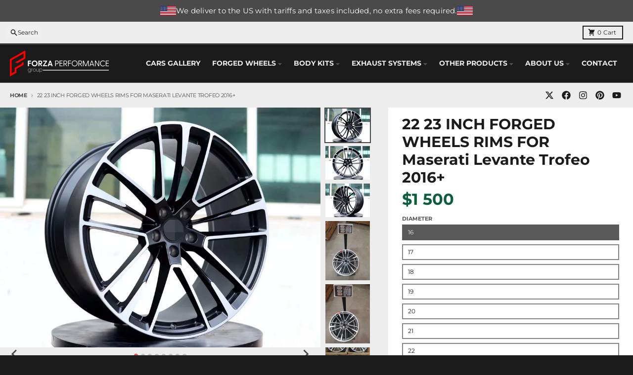

--- FILE ---
content_type: text/html; charset=utf-8
request_url: https://forzaaa.com/products/new-factory-design-rims-maserati-levante-trofeo-9jx20-et40-5
body_size: 44929
content:
<!doctype html>
<html class="no-js"
  lang="en"
  dir="ltr"
  
>
  <head>
    <meta charset="utf-8">
    <meta http-equiv="X-UA-Compatible" content="IE=edge">
    <meta name="viewport" content="width=device-width,initial-scale=1">
    <meta name="theme-color" content="#4f4f4f">
    <link rel="canonical" href="https://forzaaa.com/products/new-factory-design-rims-maserati-levante-trofeo-9jx20-et40-5">

    <!-- google search console  -->
  <meta name="google-site-verification" content="wxoJVhZxzKiOKWFeZ_wgXM_kxf4I95RPHiwWP4EGVsM" /><link rel="preconnect" href="https://fonts.shopifycdn.com" crossorigin><script async crossorigin fetchpriority="high" src="/cdn/shopifycloud/importmap-polyfill/es-modules-shim.2.4.0.js"></script>
<script type="importmap">
{
  "imports": {
    "components/cart-agreement": "//forzaaa.com/cdn/shop/t/36/assets/cart-agreement.js?v=2858882628390291301745649977",
    "components/cart-items": "//forzaaa.com/cdn/shop/t/36/assets/cart-items.js?v=92724733266822398551745649978",
    "components/cart-note": "//forzaaa.com/cdn/shop/t/36/assets/cart-note.js?v=95310824290391213891745649978",
    "components/cart-notification": "//forzaaa.com/cdn/shop/t/36/assets/cart-notification.js?v=12044990686471908041745649978",
    "components/cart-remove-button": "//forzaaa.com/cdn/shop/t/36/assets/cart-remove-button.js?v=23785376165885215641745649978",
    "components/collection-drawer": "//forzaaa.com/cdn/shop/t/36/assets/collection-drawer.js?v=40564379858355380991745649978",
    "components/collection-slider-component": "//forzaaa.com/cdn/shop/t/36/assets/collection-slider-component.js?v=38373057864927748711745649978",
    "components/collection-sort": "//forzaaa.com/cdn/shop/t/36/assets/collection-sort.js?v=152851361272730628331745649978",
    "components/disclosure-form": "//forzaaa.com/cdn/shop/t/36/assets/disclosure-form.js?v=112701864687593093371745649978",
    "components/disclosure-item": "//forzaaa.com/cdn/shop/t/36/assets/disclosure-item.js?v=142522642314906250751745649978",
    "components/disclosure-menu": "//forzaaa.com/cdn/shop/t/36/assets/disclosure-menu.js?v=118131813480392717351745649978",
    "components/filter-button": "//forzaaa.com/cdn/shop/t/36/assets/filter-button.js?v=4011960302951008551745649978",
    "components/filter-remove": "//forzaaa.com/cdn/shop/t/36/assets/filter-remove.js?v=92089437190687240471745649978",
    "components/gift-card-recipient": "//forzaaa.com/cdn/shop/t/36/assets/gift-card-recipient.js?v=35430722468549382391745649978",
    "components/header-section": "//forzaaa.com/cdn/shop/t/36/assets/header-section.js?v=110447127728433559241745649978",
    "components/header-top-section": "//forzaaa.com/cdn/shop/t/36/assets/header-top-section.js?v=48729478558050014741745649978",
    "components/looks-item": "//forzaaa.com/cdn/shop/t/36/assets/looks-item.js?v=26918120689698131751745649978",
    "components/map-object": "//forzaaa.com/cdn/shop/t/36/assets/map-object.js?v=135586813141825047571745649978",
    "components/media-slideshow": "//forzaaa.com/cdn/shop/t/36/assets/media-slideshow.js?v=174506362282798429261745649978",
    "components/modal-predictive-search": "//forzaaa.com/cdn/shop/t/36/assets/modal-predictive-search.js?v=34559312376726628231745649978",
    "components/password-modal": "//forzaaa.com/cdn/shop/t/36/assets/password-modal.js?v=3540315291419679341745649978",
    "components/pickup-availability": "//forzaaa.com/cdn/shop/t/36/assets/pickup-availability.js?v=40352678091114229171745649978",
    "components/pickup-availability-drawer": "//forzaaa.com/cdn/shop/t/36/assets/pickup-availability-drawer.js?v=156906576355901780311745649978",
    "components/popup-modal": "//forzaaa.com/cdn/shop/t/36/assets/popup-modal.js?v=101577933603455078221745649978",
    "components/predictive-search": "//forzaaa.com/cdn/shop/t/36/assets/predictive-search.js?v=149279219371924977981745649978",
    "components/product-card": "//forzaaa.com/cdn/shop/t/36/assets/product-card.js?v=3590946611185510811745649978",
    "components/product-details-modal": "//forzaaa.com/cdn/shop/t/36/assets/product-details-modal.js?v=49244414836865921341745649978",
    "components/product-form": "//forzaaa.com/cdn/shop/t/36/assets/product-form.js?v=50308066474334482821745649978",
    "components/product-model": "//forzaaa.com/cdn/shop/t/36/assets/product-model.js?v=141750140143149600281745649978",
    "components/product-recommendations": "//forzaaa.com/cdn/shop/t/36/assets/product-recommendations.js?v=180536028877256204621745649978",
    "components/promo-section": "//forzaaa.com/cdn/shop/t/36/assets/promo-section.js?v=181582618838034264891745649978",
    "components/quantity-select": "//forzaaa.com/cdn/shop/t/36/assets/quantity-select.js?v=17952230826246186651745649978",
    "components/slideshow-component": "//forzaaa.com/cdn/shop/t/36/assets/slideshow-component.js?v=160150954975578609091745649978",
    "components/swatch-radios": "//forzaaa.com/cdn/shop/t/36/assets/swatch-radios.js?v=135894832401389106081745649978",
    "components/testimonials-component": "//forzaaa.com/cdn/shop/t/36/assets/testimonials-component.js?v=3972962289584583571745649978",
    "components/variant-radios": "//forzaaa.com/cdn/shop/t/36/assets/variant-radios.js?v=17859053405788981041745649978",
    "components/variant-selects": "//forzaaa.com/cdn/shop/t/36/assets/variant-selects.js?v=5480191208699898401745649978",
    "components/video-background": "//forzaaa.com/cdn/shop/t/36/assets/video-background.js?v=12301135160131509811745649978",
    "components/video-background-object": "//forzaaa.com/cdn/shop/t/36/assets/video-background-object.js?v=16347035729279509881745649978",
    "components/video-object": "//forzaaa.com/cdn/shop/t/36/assets/video-object.js?v=179894101922622121691745649978",
    "general/customers": "//forzaaa.com/cdn/shop/t/36/assets/customers.js?v=104393901679221634451745649978",
    "general/main": "//forzaaa.com/cdn/shop/t/36/assets/main.js?v=92153878624244388461745649978",
    "helpers/customer-address": "//forzaaa.com/cdn/shop/t/36/assets/customer-address.js?v=42099223200601407911745649978",
    "helpers/shopify-common": "//forzaaa.com/cdn/shop/t/36/assets/shopify-common.js?v=79580595375328812771745649978",
    "main/modulepreload-polyfill": "//forzaaa.com/cdn/shop/t/36/assets/modulepreload-polyfill.js?v=79640004847089388481745649978",
    "vendors/focus-trap.esm": "//forzaaa.com/cdn/shop/t/36/assets/focus-trap.esm.js?v=55223371209323759721751897357",
    "vendors/index.es": "//forzaaa.com/cdn/shop/t/36/assets/index.es.js?v=118362758773620614641745649978",
    "vendors/index.esm": "//forzaaa.com/cdn/shop/t/36/assets/index.esm.js?v=113784740989429153021745649978",
    "vendors/js.cookie": "//forzaaa.com/cdn/shop/t/36/assets/js.cookie.js?v=10888410624023819241745649978",
    "vendors/splide.esm": "//forzaaa.com/cdn/shop/t/36/assets/splide.esm.js?v=145379555060010296531745649978",
    "vendors/vidim": "//forzaaa.com/cdn/shop/t/36/assets/vidim.js?v=31191223605446200551745649978"
  }
}
</script><script>
  window.theme = {
    shopUrl: 'https://forzaaa.com',
    routes: {
      root_url: '/',
      account_url: '/account',
      account_login_url: 'https://shopify.com/1527644227/account?locale=en&region_country=US',
      account_logout_url: '/account/logout',
      account_recover_url: '/account/recover',
      account_register_url: 'https://shopify.com/1527644227/account?locale=en',
      account_addresses_url: '/account/addresses',
      collections_url: '/collections',
      all_products_collection_url: '/collections/all',
      search_url: '/search',
      cart_url: '/cart',
      cart_update_url: '/cart/update',
      cart_add_url: '/cart/add',
      cart_change_url: '/cart/change',
      cart_clear_url: '/cart/clear',
      product_recommendations_url: '/recommendations/products',
      predictive_search_url: '/search/suggest'
    },
    info: { name: 'District' },
    strings: {
      addToCart: `Add to cart`,
      preOrder: `Pre-Order`,
      soldOut: `Sold out`,
      unavailable: `Unavailable`,
      addressError: `Error looking up that address`,
      addressNoResults: `No results for that address`,
      addressQueryLimit: `You have exceeded the Google API usage limit. Consider upgrading to a <a href="https://developers.google.com/maps/premium/usage-limits">Premium Plan</a>.`,
      authError: `There was a problem authenticating your Google Maps account.`,
      unitPrice: `Unit price`,
      unitPriceSeparator: `per`,
      previous: `Previous slide`,
      next: `Next slide`,
    },
    cartStrings: {
      error: `There was an error while updating your cart. Please try again.`,
      quantityError: `You can only add [quantity] of this item to your cart.`,
    },
    accessiblityStrings: {
      giftCardRecipientExpanded: `Gift card recipient form expanded`,
      giftCardRecipientCollapsed: `Gift card recipient form collapsed`,
    },
    pageType: `product`,
    customer: false,
    moneyFormat: "\u003cspan class=\"notranslate ht-money\"\u003e${{amount_no_decimals_with_space_separator}}\u003c\/span\u003e",
    ajaxCartEnable: true,
    cartData: {"note":null,"attributes":{},"original_total_price":0,"total_price":0,"total_discount":0,"total_weight":0.0,"item_count":0,"items":[],"requires_shipping":false,"currency":"USD","items_subtotal_price":0,"cart_level_discount_applications":[],"checkout_charge_amount":0},
    mobileBreakpoint: 768,
    packages: [],
    market: "02ca9916-63ac-4f04-9246-d619f11b5ed2",
  };
  // Publish / Subscribe
  const PUB_SUB_EVENTS = {
    cartUpdate: 'cart-update',
    quantityUpdate: 'quantity-update',
    variantChange: 'variant-change',
    cartError: 'cart-error',
    sectionRefreshed: 'section-refreshed',
  };
  const SECTION_REFRESHED_RESOURCE_TYPE = {
    product: 'product'
  }
  let subscribers = {};

  function subscribe(eventName, callback) {
    if (subscribers[eventName] === undefined) {
      subscribers[eventName] = [];
    }

    subscribers[eventName] = [...subscribers[eventName], callback];

    return function unsubscribe() {
      subscribers[eventName] = subscribers[eventName].filter((cb) => {
        return cb !== callback;
      });
    };
  }

  function publish(eventName, data) {
    if (subscribers[eventName]) {
      subscribers[eventName].forEach((callback) => {
        callback(data);
      });
    }
  }
  document.documentElement.className = document.documentElement.className.replace('no-js', 'js');
</script>


  <script src="//forzaaa.com/cdn/shop/t/36/assets/main.js?v=92153878624244388461745649978" type="module" crossorigin="anonymous"></script>
  <link rel="modulepreload" href="//forzaaa.com/cdn/shop/t/36/assets/modulepreload-polyfill.js?v=79640004847089388481745649978" crossorigin="anonymous">

<link rel="apple-touch-icon" sizes="180x180" href="//forzaaa.com/cdn/shop/files/fav.png?crop=center&height=180&v=1614354345&width=180">
      <link rel="icon" type="image/png" href="//forzaaa.com/cdn/shop/files/fav.png?crop=center&height=32&v=1614354345&width=32"><title>22 23 INCH FORGED WHEELS RIMS FOR Maserati Levante Trofeo 2016+</title><meta name="description" content="OEM design Forged Wheels for Maserati Levante Trofeo 9Jx20 ET40.5 . Custom design rims . aftermarket design rims Also available in 17 , 18 , 19 , 20 , 21 , 22 , 23 , 24 inch We can make any design, color, and size even according to your own sketch Material: 6061-T6 aluminum"><meta property="og:site_name" content="Forza Performance Group">
<meta property="og:url" content="https://forzaaa.com/products/new-factory-design-rims-maserati-levante-trofeo-9jx20-et40-5">
<meta property="og:title" content="22 23 INCH FORGED WHEELS RIMS FOR Maserati Levante Trofeo 2016+">
<meta property="og:type" content="product">
<meta property="og:description" content="OEM design Forged Wheels for Maserati Levante Trofeo 9Jx20 ET40.5 . Custom design rims . aftermarket design rims Also available in 17 , 18 , 19 , 20 , 21 , 22 , 23 , 24 inch We can make any design, color, and size even according to your own sketch Material: 6061-T6 aluminum"><meta property="og:image" content="http://forzaaa.com/cdn/shop/products/Maserati-Levante-Trofeo-9Jx20-ET40_2.jpg?v=1751976864">
  <meta property="og:image:secure_url" content="https://forzaaa.com/cdn/shop/products/Maserati-Levante-Trofeo-9Jx20-ET40_2.jpg?v=1751976864">
  <meta property="og:image:width" content="1436">
  <meta property="og:image:height" content="1078"><meta property="og:price:amount" content="1 500">
  <meta property="og:price:currency" content="USD"><meta name="twitter:card" content="summary_large_image">
<meta name="twitter:title" content="22 23 INCH FORGED WHEELS RIMS FOR Maserati Levante Trofeo 2016+">
<meta name="twitter:description" content="OEM design Forged Wheels for Maserati Levante Trofeo 9Jx20 ET40.5 . Custom design rims . aftermarket design rims Also available in 17 , 18 , 19 , 20 , 21 , 22 , 23 , 24 inch We can make any design, color, and size even according to your own sketch Material: 6061-T6 aluminum">
<script>window.performance && window.performance.mark && window.performance.mark('shopify.content_for_header.start');</script><meta name="google-site-verification" content="PEP6HtIHAVn9VYyzQlBu5oL9qgoLLBiaXzR1B22wuOI">
<meta name="google-site-verification" content="DMtwJz1AdZ5Ksf07I1uJP2XHTaT5zHZcOnRCmvi95eE">
<meta id="shopify-digital-wallet" name="shopify-digital-wallet" content="/1527644227/digital_wallets/dialog">
<link rel="alternate" type="application/json+oembed" href="https://forzaaa.com/products/new-factory-design-rims-maserati-levante-trofeo-9jx20-et40-5.oembed">
<script async="async" src="/checkouts/internal/preloads.js?locale=en-US"></script>
<script id="shopify-features" type="application/json">{"accessToken":"c2fbd8502092050a186b8a03a79c455e","betas":["rich-media-storefront-analytics"],"domain":"forzaaa.com","predictiveSearch":true,"shopId":1527644227,"locale":"en"}</script>
<script>var Shopify = Shopify || {};
Shopify.shop = "asianbodykits.myshopify.com";
Shopify.locale = "en";
Shopify.currency = {"active":"USD","rate":"1.0"};
Shopify.country = "US";
Shopify.theme = {"name":"NEW THEME","id":134548553795,"schema_name":"District","schema_version":"5.0.5","theme_store_id":735,"role":"main"};
Shopify.theme.handle = "null";
Shopify.theme.style = {"id":null,"handle":null};
Shopify.cdnHost = "forzaaa.com/cdn";
Shopify.routes = Shopify.routes || {};
Shopify.routes.root = "/";</script>
<script type="module">!function(o){(o.Shopify=o.Shopify||{}).modules=!0}(window);</script>
<script>!function(o){function n(){var o=[];function n(){o.push(Array.prototype.slice.apply(arguments))}return n.q=o,n}var t=o.Shopify=o.Shopify||{};t.loadFeatures=n(),t.autoloadFeatures=n()}(window);</script>
<script id="shop-js-analytics" type="application/json">{"pageType":"product"}</script>
<script defer="defer" async type="module" src="//forzaaa.com/cdn/shopifycloud/shop-js/modules/v2/client.init-shop-cart-sync_BN7fPSNr.en.esm.js"></script>
<script defer="defer" async type="module" src="//forzaaa.com/cdn/shopifycloud/shop-js/modules/v2/chunk.common_Cbph3Kss.esm.js"></script>
<script defer="defer" async type="module" src="//forzaaa.com/cdn/shopifycloud/shop-js/modules/v2/chunk.modal_DKumMAJ1.esm.js"></script>
<script type="module">
  await import("//forzaaa.com/cdn/shopifycloud/shop-js/modules/v2/client.init-shop-cart-sync_BN7fPSNr.en.esm.js");
await import("//forzaaa.com/cdn/shopifycloud/shop-js/modules/v2/chunk.common_Cbph3Kss.esm.js");
await import("//forzaaa.com/cdn/shopifycloud/shop-js/modules/v2/chunk.modal_DKumMAJ1.esm.js");

  window.Shopify.SignInWithShop?.initShopCartSync?.({"fedCMEnabled":true,"windoidEnabled":true});

</script>
<script>(function() {
  var isLoaded = false;
  function asyncLoad() {
    if (isLoaded) return;
    isLoaded = true;
    var urls = ["https:\/\/cloudsearch-1f874.kxcdn.com\/shopify.js?srp=\/a\/search\u0026filtersEnabled=1\u0026shop=asianbodykits.myshopify.com","https:\/\/widget.trustpilot.com\/bootstrap\/v5\/tp.widget.sync.bootstrap.min.js?shop=asianbodykits.myshopify.com","https:\/\/ecommplugins-scripts.trustpilot.com\/v2.1\/js\/header.min.js?settings=eyJrZXkiOiJ3OWtGdUExSEd0NWx3WDlrIiwicyI6InNrdSJ9\u0026shop=asianbodykits.myshopify.com","https:\/\/ecommplugins-trustboxsettings.trustpilot.com\/asianbodykits.myshopify.com.js?settings=1718011500943\u0026shop=asianbodykits.myshopify.com"];
    for (var i = 0; i < urls.length; i++) {
      var s = document.createElement('script');
      s.type = 'text/javascript';
      s.async = true;
      s.src = urls[i];
      var x = document.getElementsByTagName('script')[0];
      x.parentNode.insertBefore(s, x);
    }
  };
  if(window.attachEvent) {
    window.attachEvent('onload', asyncLoad);
  } else {
    window.addEventListener('load', asyncLoad, false);
  }
})();</script>
<script id="__st">var __st={"a":1527644227,"offset":-21600,"reqid":"08050ce3-dc20-45c1-8e1a-be1c8f917638-1769805015","pageurl":"forzaaa.com\/products\/new-factory-design-rims-maserati-levante-trofeo-9jx20-et40-5","u":"a532e3929604","p":"product","rtyp":"product","rid":6593421738051};</script>
<script>window.ShopifyPaypalV4VisibilityTracking = true;</script>
<script id="captcha-bootstrap">!function(){'use strict';const t='contact',e='account',n='new_comment',o=[[t,t],['blogs',n],['comments',n],[t,'customer']],c=[[e,'customer_login'],[e,'guest_login'],[e,'recover_customer_password'],[e,'create_customer']],r=t=>t.map((([t,e])=>`form[action*='/${t}']:not([data-nocaptcha='true']) input[name='form_type'][value='${e}']`)).join(','),a=t=>()=>t?[...document.querySelectorAll(t)].map((t=>t.form)):[];function s(){const t=[...o],e=r(t);return a(e)}const i='password',u='form_key',d=['recaptcha-v3-token','g-recaptcha-response','h-captcha-response',i],f=()=>{try{return window.sessionStorage}catch{return}},m='__shopify_v',_=t=>t.elements[u];function p(t,e,n=!1){try{const o=window.sessionStorage,c=JSON.parse(o.getItem(e)),{data:r}=function(t){const{data:e,action:n}=t;return t[m]||n?{data:e,action:n}:{data:t,action:n}}(c);for(const[e,n]of Object.entries(r))t.elements[e]&&(t.elements[e].value=n);n&&o.removeItem(e)}catch(o){console.error('form repopulation failed',{error:o})}}const l='form_type',E='cptcha';function T(t){t.dataset[E]=!0}const w=window,h=w.document,L='Shopify',v='ce_forms',y='captcha';let A=!1;((t,e)=>{const n=(g='f06e6c50-85a8-45c8-87d0-21a2b65856fe',I='https://cdn.shopify.com/shopifycloud/storefront-forms-hcaptcha/ce_storefront_forms_captcha_hcaptcha.v1.5.2.iife.js',D={infoText:'Protected by hCaptcha',privacyText:'Privacy',termsText:'Terms'},(t,e,n)=>{const o=w[L][v],c=o.bindForm;if(c)return c(t,g,e,D).then(n);var r;o.q.push([[t,g,e,D],n]),r=I,A||(h.body.append(Object.assign(h.createElement('script'),{id:'captcha-provider',async:!0,src:r})),A=!0)});var g,I,D;w[L]=w[L]||{},w[L][v]=w[L][v]||{},w[L][v].q=[],w[L][y]=w[L][y]||{},w[L][y].protect=function(t,e){n(t,void 0,e),T(t)},Object.freeze(w[L][y]),function(t,e,n,w,h,L){const[v,y,A,g]=function(t,e,n){const i=e?o:[],u=t?c:[],d=[...i,...u],f=r(d),m=r(i),_=r(d.filter((([t,e])=>n.includes(e))));return[a(f),a(m),a(_),s()]}(w,h,L),I=t=>{const e=t.target;return e instanceof HTMLFormElement?e:e&&e.form},D=t=>v().includes(t);t.addEventListener('submit',(t=>{const e=I(t);if(!e)return;const n=D(e)&&!e.dataset.hcaptchaBound&&!e.dataset.recaptchaBound,o=_(e),c=g().includes(e)&&(!o||!o.value);(n||c)&&t.preventDefault(),c&&!n&&(function(t){try{if(!f())return;!function(t){const e=f();if(!e)return;const n=_(t);if(!n)return;const o=n.value;o&&e.removeItem(o)}(t);const e=Array.from(Array(32),(()=>Math.random().toString(36)[2])).join('');!function(t,e){_(t)||t.append(Object.assign(document.createElement('input'),{type:'hidden',name:u})),t.elements[u].value=e}(t,e),function(t,e){const n=f();if(!n)return;const o=[...t.querySelectorAll(`input[type='${i}']`)].map((({name:t})=>t)),c=[...d,...o],r={};for(const[a,s]of new FormData(t).entries())c.includes(a)||(r[a]=s);n.setItem(e,JSON.stringify({[m]:1,action:t.action,data:r}))}(t,e)}catch(e){console.error('failed to persist form',e)}}(e),e.submit())}));const S=(t,e)=>{t&&!t.dataset[E]&&(n(t,e.some((e=>e===t))),T(t))};for(const o of['focusin','change'])t.addEventListener(o,(t=>{const e=I(t);D(e)&&S(e,y())}));const B=e.get('form_key'),M=e.get(l),P=B&&M;t.addEventListener('DOMContentLoaded',(()=>{const t=y();if(P)for(const e of t)e.elements[l].value===M&&p(e,B);[...new Set([...A(),...v().filter((t=>'true'===t.dataset.shopifyCaptcha))])].forEach((e=>S(e,t)))}))}(h,new URLSearchParams(w.location.search),n,t,e,['guest_login'])})(!0,!0)}();</script>
<script integrity="sha256-4kQ18oKyAcykRKYeNunJcIwy7WH5gtpwJnB7kiuLZ1E=" data-source-attribution="shopify.loadfeatures" defer="defer" src="//forzaaa.com/cdn/shopifycloud/storefront/assets/storefront/load_feature-a0a9edcb.js" crossorigin="anonymous"></script>
<script data-source-attribution="shopify.dynamic_checkout.dynamic.init">var Shopify=Shopify||{};Shopify.PaymentButton=Shopify.PaymentButton||{isStorefrontPortableWallets:!0,init:function(){window.Shopify.PaymentButton.init=function(){};var t=document.createElement("script");t.src="https://forzaaa.com/cdn/shopifycloud/portable-wallets/latest/portable-wallets.en.js",t.type="module",document.head.appendChild(t)}};
</script>
<script data-source-attribution="shopify.dynamic_checkout.buyer_consent">
  function portableWalletsHideBuyerConsent(e){var t=document.getElementById("shopify-buyer-consent"),n=document.getElementById("shopify-subscription-policy-button");t&&n&&(t.classList.add("hidden"),t.setAttribute("aria-hidden","true"),n.removeEventListener("click",e))}function portableWalletsShowBuyerConsent(e){var t=document.getElementById("shopify-buyer-consent"),n=document.getElementById("shopify-subscription-policy-button");t&&n&&(t.classList.remove("hidden"),t.removeAttribute("aria-hidden"),n.addEventListener("click",e))}window.Shopify?.PaymentButton&&(window.Shopify.PaymentButton.hideBuyerConsent=portableWalletsHideBuyerConsent,window.Shopify.PaymentButton.showBuyerConsent=portableWalletsShowBuyerConsent);
</script>
<script data-source-attribution="shopify.dynamic_checkout.cart.bootstrap">document.addEventListener("DOMContentLoaded",(function(){function t(){return document.querySelector("shopify-accelerated-checkout-cart, shopify-accelerated-checkout")}if(t())Shopify.PaymentButton.init();else{new MutationObserver((function(e,n){t()&&(Shopify.PaymentButton.init(),n.disconnect())})).observe(document.body,{childList:!0,subtree:!0})}}));
</script>

<script>window.performance && window.performance.mark && window.performance.mark('shopify.content_for_header.end');</script>
<style data-shopify>
@font-face {
  font-family: Montserrat;
  font-weight: 400;
  font-style: normal;
  font-display: swap;
  src: url("//forzaaa.com/cdn/fonts/montserrat/montserrat_n4.81949fa0ac9fd2021e16436151e8eaa539321637.woff2") format("woff2"),
       url("//forzaaa.com/cdn/fonts/montserrat/montserrat_n4.a6c632ca7b62da89c3594789ba828388aac693fe.woff") format("woff");
}
@font-face {
  font-family: Montserrat;
  font-weight: 700;
  font-style: normal;
  font-display: swap;
  src: url("//forzaaa.com/cdn/fonts/montserrat/montserrat_n7.3c434e22befd5c18a6b4afadb1e3d77c128c7939.woff2") format("woff2"),
       url("//forzaaa.com/cdn/fonts/montserrat/montserrat_n7.5d9fa6e2cae713c8fb539a9876489d86207fe957.woff") format("woff");
}
@font-face {
  font-family: Montserrat;
  font-weight: 400;
  font-style: italic;
  font-display: swap;
  src: url("//forzaaa.com/cdn/fonts/montserrat/montserrat_i4.5a4ea298b4789e064f62a29aafc18d41f09ae59b.woff2") format("woff2"),
       url("//forzaaa.com/cdn/fonts/montserrat/montserrat_i4.072b5869c5e0ed5b9d2021e4c2af132e16681ad2.woff") format("woff");
}
@font-face {
  font-family: Montserrat;
  font-weight: 700;
  font-style: italic;
  font-display: swap;
  src: url("//forzaaa.com/cdn/fonts/montserrat/montserrat_i7.a0d4a463df4f146567d871890ffb3c80408e7732.woff2") format("woff2"),
       url("//forzaaa.com/cdn/fonts/montserrat/montserrat_i7.f6ec9f2a0681acc6f8152c40921d2a4d2e1a2c78.woff") format("woff");
}
@font-face {
  font-family: Montserrat;
  font-weight: 700;
  font-style: normal;
  font-display: swap;
  src: url("//forzaaa.com/cdn/fonts/montserrat/montserrat_n7.3c434e22befd5c18a6b4afadb1e3d77c128c7939.woff2") format("woff2"),
       url("//forzaaa.com/cdn/fonts/montserrat/montserrat_n7.5d9fa6e2cae713c8fb539a9876489d86207fe957.woff") format("woff");
}
@font-face {
  font-family: Montserrat;
  font-weight: 900;
  font-style: normal;
  font-display: swap;
  src: url("//forzaaa.com/cdn/fonts/montserrat/montserrat_n9.680ded1be351aa3bf3b3650ac5f6df485af8a07c.woff2") format("woff2"),
       url("//forzaaa.com/cdn/fonts/montserrat/montserrat_n9.0cc5aaeff26ef35c23b69a061997d78c9697a382.woff") format("woff");
}
@font-face {
  font-family: Montserrat;
  font-weight: 400;
  font-style: normal;
  font-display: swap;
  src: url("//forzaaa.com/cdn/fonts/montserrat/montserrat_n4.81949fa0ac9fd2021e16436151e8eaa539321637.woff2") format("woff2"),
       url("//forzaaa.com/cdn/fonts/montserrat/montserrat_n4.a6c632ca7b62da89c3594789ba828388aac693fe.woff") format("woff");
}
@font-face {
  font-family: Montserrat;
  font-weight: 700;
  font-style: normal;
  font-display: swap;
  src: url("//forzaaa.com/cdn/fonts/montserrat/montserrat_n7.3c434e22befd5c18a6b4afadb1e3d77c128c7939.woff2") format("woff2"),
       url("//forzaaa.com/cdn/fonts/montserrat/montserrat_n7.5d9fa6e2cae713c8fb539a9876489d86207fe957.woff") format("woff");
}
:root {
    --base-font-size: 16px;
    --body-font-family: Montserrat, sans-serif;
    --heading-font-family: Montserrat, sans-serif;
    --navigation-font-family: Montserrat, sans-serif;
    --body-style: normal;
    --body-weight: 400;
    --body-weight-bolder: 700;
    --heading-style: normal;
    --heading-weight: 700;
    --heading-weight-bolder: 900;
    --heading-capitalize: none;
    --navigation-style: normal;
    --navigation-weight: 400;
    --navigation-weight-bolder: 700;--primary-text-color: #1b1b1b;
    --primary-title-color: #1b1b1b;
    --primary-accent-color: #dd1d1d;
    --primary-accent-color-80: rgba(221, 29, 29, 0.8);
    --primary-accent-text-color: #ffffff;
    --primary-background-color: #ededed;
    --primary-background-color-75: rgba(237, 237, 237, 0.8);
    --primary-secondary-background-color: #FFFFFF;
    --primary-secondary-background-color-50: #f6f6f6;
    --primary-section-border-color: #4f4f4f;
    --primary-text-color-05: #e2e2e2;
    --primary-text-color-10: #d8d8d8;
    --primary-text-color-20: #c3c3c3;
    --primary-text-color-30: #aeaeae;
    --primary-text-color-40: #999999;
    --primary-text-color-50: #848484;
    --primary-text-color-60: #6f6f6f;
    --primary-text-color-70: #5a5a5a;
    --primary-text-color-80: #454545;
    --primary-text-color-90: #303030;
    --section-text-color: #1b1b1b;
    --section-text-color-75: rgba(27, 27, 27, 0.75);
    --section-text-color-50: rgba(27, 27, 27, 0.5);
    --section-title-color: #1b1b1b;
    --section-accent-color: #dd1d1d;
    --section-accent-text-color: #ffffff;
    --section-accent-hover-color: #c61a1a;
    --section-overlay-color: transparent;
    --section-overlay-hover-color: transparent;
    --section-background-color: #ededed;
    --section-primary-border-color: #1b1b1b;
    --modal-background-color: #000000;--max-width-screen: 1280px;
    --max-width-header: 1280px;
    --spacing-section: 4rem;
    --spacing-section-half: 2rem;
    --spacing-rail: 1.25rem;
    --text-align-section: center;--swiper-theme-color: #dd1d1d;
    --duration-default: 200ms;
    --tw-ring-inset: ;
    --tw-blur: ;
    --tw-brightness: ;
    --tw-contrast: ;
    --tw-grayscale: ;
    --tw-hue-rotate: ;
    --tw-invert: ;
    --tw-saturate: ;
    --tw-sepia: ;
    --tw-drop-shadow: ;
    --tw-filter: var(--tw-blur) var(--tw-brightness) var(--tw-contrast) var(--tw-grayscale) var(--tw-hue-rotate) var(--tw-invert) var(--tw-saturate) var(--tw-sepia) var(--tw-drop-shadow);

    --shopify-accelerated-checkout-button-block-size: 46px;
    --shopify-accelerated-checkout-inline-alignment: end;
  }
</style>


  <link href="//forzaaa.com/cdn/shop/t/36/assets/main-style.css?v=178881514469293290841768387407" rel="stylesheet" type="text/css" media="all" />


<link rel="preload" as="font" href="//forzaaa.com/cdn/fonts/montserrat/montserrat_n4.81949fa0ac9fd2021e16436151e8eaa539321637.woff2" type="font/woff2" crossorigin><link rel="preload" as="font" href="//forzaaa.com/cdn/fonts/montserrat/montserrat_n7.3c434e22befd5c18a6b4afadb1e3d77c128c7939.woff2" type="font/woff2" crossorigin><link rel="preload" as="font" href="//forzaaa.com/cdn/fonts/montserrat/montserrat_n4.81949fa0ac9fd2021e16436151e8eaa539321637.woff2" type="font/woff2" crossorigin>

    <meta name="google-site-verification" content="dvvSwuTsDuznFKaS26ldX8cmoUa8ipJzi72JmkUNPzA" />

<!-- Google Tag Manager -->
<script>(function(w,d,s,l,i){w[l]=w[l]||[];w[l].push({'gtm.start':
new Date().getTime(),event:'gtm.js'});var f=d.getElementsByTagName(s)[0],
j=d.createElement(s),dl=l!='dataLayer'?'&l='+l:'';j.async=true;j.src=
'https://www.googletagmanager.com/gtm.js?id='+i+dl;f.parentNode.insertBefore(j,f);
})(window,document,'script','dataLayer','GTM-NBHMPK6W');</script>
<!-- End Google Tag Manager -->
  <!-- BEGIN app block: shopify://apps/instafeed/blocks/head-block/c447db20-095d-4a10-9725-b5977662c9d5 --><link rel="preconnect" href="https://cdn.nfcube.com/">
<link rel="preconnect" href="https://scontent.cdninstagram.com/">


  <script>
    document.addEventListener('DOMContentLoaded', function () {
      let instafeedScript = document.createElement('script');

      
        instafeedScript.src = 'https://cdn.nfcube.com/instafeed-48640562997a463ec3eaa5001d472443.js';
      

      document.body.appendChild(instafeedScript);
    });
  </script>





<!-- END app block --><!-- BEGIN app block: shopify://apps/xcloud-search-product-filter/blocks/cloudsearch_opt/8ddbd0bf-e311-492e-ab28-69d0ad268fac --><!-- END app block --><script src="https://cdn.shopify.com/extensions/019c0eff-e164-7ef2-aaae-b0c95a67b45f/tms-prod-150/assets/tms-translator.min.js" type="text/javascript" defer="defer"></script>
<script src="https://cdn.shopify.com/extensions/019b03f2-74ec-7b24-a3a5-6d0193115a31/cloudsearch-63/assets/shopify.js" type="text/javascript" defer="defer"></script>
<script src="https://cdn.shopify.com/extensions/0199f01a-d883-710c-b534-1199aedb84f0/bestchat-13/assets/widget.js" type="text/javascript" defer="defer"></script>
<link href="https://monorail-edge.shopifysvc.com" rel="dns-prefetch">
<script>(function(){if ("sendBeacon" in navigator && "performance" in window) {try {var session_token_from_headers = performance.getEntriesByType('navigation')[0].serverTiming.find(x => x.name == '_s').description;} catch {var session_token_from_headers = undefined;}var session_cookie_matches = document.cookie.match(/_shopify_s=([^;]*)/);var session_token_from_cookie = session_cookie_matches && session_cookie_matches.length === 2 ? session_cookie_matches[1] : "";var session_token = session_token_from_headers || session_token_from_cookie || "";function handle_abandonment_event(e) {var entries = performance.getEntries().filter(function(entry) {return /monorail-edge.shopifysvc.com/.test(entry.name);});if (!window.abandonment_tracked && entries.length === 0) {window.abandonment_tracked = true;var currentMs = Date.now();var navigation_start = performance.timing.navigationStart;var payload = {shop_id: 1527644227,url: window.location.href,navigation_start,duration: currentMs - navigation_start,session_token,page_type: "product"};window.navigator.sendBeacon("https://monorail-edge.shopifysvc.com/v1/produce", JSON.stringify({schema_id: "online_store_buyer_site_abandonment/1.1",payload: payload,metadata: {event_created_at_ms: currentMs,event_sent_at_ms: currentMs}}));}}window.addEventListener('pagehide', handle_abandonment_event);}}());</script>
<script id="web-pixels-manager-setup">(function e(e,d,r,n,o){if(void 0===o&&(o={}),!Boolean(null===(a=null===(i=window.Shopify)||void 0===i?void 0:i.analytics)||void 0===a?void 0:a.replayQueue)){var i,a;window.Shopify=window.Shopify||{};var t=window.Shopify;t.analytics=t.analytics||{};var s=t.analytics;s.replayQueue=[],s.publish=function(e,d,r){return s.replayQueue.push([e,d,r]),!0};try{self.performance.mark("wpm:start")}catch(e){}var l=function(){var e={modern:/Edge?\/(1{2}[4-9]|1[2-9]\d|[2-9]\d{2}|\d{4,})\.\d+(\.\d+|)|Firefox\/(1{2}[4-9]|1[2-9]\d|[2-9]\d{2}|\d{4,})\.\d+(\.\d+|)|Chrom(ium|e)\/(9{2}|\d{3,})\.\d+(\.\d+|)|(Maci|X1{2}).+ Version\/(15\.\d+|(1[6-9]|[2-9]\d|\d{3,})\.\d+)([,.]\d+|)( \(\w+\)|)( Mobile\/\w+|) Safari\/|Chrome.+OPR\/(9{2}|\d{3,})\.\d+\.\d+|(CPU[ +]OS|iPhone[ +]OS|CPU[ +]iPhone|CPU IPhone OS|CPU iPad OS)[ +]+(15[._]\d+|(1[6-9]|[2-9]\d|\d{3,})[._]\d+)([._]\d+|)|Android:?[ /-](13[3-9]|1[4-9]\d|[2-9]\d{2}|\d{4,})(\.\d+|)(\.\d+|)|Android.+Firefox\/(13[5-9]|1[4-9]\d|[2-9]\d{2}|\d{4,})\.\d+(\.\d+|)|Android.+Chrom(ium|e)\/(13[3-9]|1[4-9]\d|[2-9]\d{2}|\d{4,})\.\d+(\.\d+|)|SamsungBrowser\/([2-9]\d|\d{3,})\.\d+/,legacy:/Edge?\/(1[6-9]|[2-9]\d|\d{3,})\.\d+(\.\d+|)|Firefox\/(5[4-9]|[6-9]\d|\d{3,})\.\d+(\.\d+|)|Chrom(ium|e)\/(5[1-9]|[6-9]\d|\d{3,})\.\d+(\.\d+|)([\d.]+$|.*Safari\/(?![\d.]+ Edge\/[\d.]+$))|(Maci|X1{2}).+ Version\/(10\.\d+|(1[1-9]|[2-9]\d|\d{3,})\.\d+)([,.]\d+|)( \(\w+\)|)( Mobile\/\w+|) Safari\/|Chrome.+OPR\/(3[89]|[4-9]\d|\d{3,})\.\d+\.\d+|(CPU[ +]OS|iPhone[ +]OS|CPU[ +]iPhone|CPU IPhone OS|CPU iPad OS)[ +]+(10[._]\d+|(1[1-9]|[2-9]\d|\d{3,})[._]\d+)([._]\d+|)|Android:?[ /-](13[3-9]|1[4-9]\d|[2-9]\d{2}|\d{4,})(\.\d+|)(\.\d+|)|Mobile Safari.+OPR\/([89]\d|\d{3,})\.\d+\.\d+|Android.+Firefox\/(13[5-9]|1[4-9]\d|[2-9]\d{2}|\d{4,})\.\d+(\.\d+|)|Android.+Chrom(ium|e)\/(13[3-9]|1[4-9]\d|[2-9]\d{2}|\d{4,})\.\d+(\.\d+|)|Android.+(UC? ?Browser|UCWEB|U3)[ /]?(15\.([5-9]|\d{2,})|(1[6-9]|[2-9]\d|\d{3,})\.\d+)\.\d+|SamsungBrowser\/(5\.\d+|([6-9]|\d{2,})\.\d+)|Android.+MQ{2}Browser\/(14(\.(9|\d{2,})|)|(1[5-9]|[2-9]\d|\d{3,})(\.\d+|))(\.\d+|)|K[Aa][Ii]OS\/(3\.\d+|([4-9]|\d{2,})\.\d+)(\.\d+|)/},d=e.modern,r=e.legacy,n=navigator.userAgent;return n.match(d)?"modern":n.match(r)?"legacy":"unknown"}(),u="modern"===l?"modern":"legacy",c=(null!=n?n:{modern:"",legacy:""})[u],f=function(e){return[e.baseUrl,"/wpm","/b",e.hashVersion,"modern"===e.buildTarget?"m":"l",".js"].join("")}({baseUrl:d,hashVersion:r,buildTarget:u}),m=function(e){var d=e.version,r=e.bundleTarget,n=e.surface,o=e.pageUrl,i=e.monorailEndpoint;return{emit:function(e){var a=e.status,t=e.errorMsg,s=(new Date).getTime(),l=JSON.stringify({metadata:{event_sent_at_ms:s},events:[{schema_id:"web_pixels_manager_load/3.1",payload:{version:d,bundle_target:r,page_url:o,status:a,surface:n,error_msg:t},metadata:{event_created_at_ms:s}}]});if(!i)return console&&console.warn&&console.warn("[Web Pixels Manager] No Monorail endpoint provided, skipping logging."),!1;try{return self.navigator.sendBeacon.bind(self.navigator)(i,l)}catch(e){}var u=new XMLHttpRequest;try{return u.open("POST",i,!0),u.setRequestHeader("Content-Type","text/plain"),u.send(l),!0}catch(e){return console&&console.warn&&console.warn("[Web Pixels Manager] Got an unhandled error while logging to Monorail."),!1}}}}({version:r,bundleTarget:l,surface:e.surface,pageUrl:self.location.href,monorailEndpoint:e.monorailEndpoint});try{o.browserTarget=l,function(e){var d=e.src,r=e.async,n=void 0===r||r,o=e.onload,i=e.onerror,a=e.sri,t=e.scriptDataAttributes,s=void 0===t?{}:t,l=document.createElement("script"),u=document.querySelector("head"),c=document.querySelector("body");if(l.async=n,l.src=d,a&&(l.integrity=a,l.crossOrigin="anonymous"),s)for(var f in s)if(Object.prototype.hasOwnProperty.call(s,f))try{l.dataset[f]=s[f]}catch(e){}if(o&&l.addEventListener("load",o),i&&l.addEventListener("error",i),u)u.appendChild(l);else{if(!c)throw new Error("Did not find a head or body element to append the script");c.appendChild(l)}}({src:f,async:!0,onload:function(){if(!function(){var e,d;return Boolean(null===(d=null===(e=window.Shopify)||void 0===e?void 0:e.analytics)||void 0===d?void 0:d.initialized)}()){var d=window.webPixelsManager.init(e)||void 0;if(d){var r=window.Shopify.analytics;r.replayQueue.forEach((function(e){var r=e[0],n=e[1],o=e[2];d.publishCustomEvent(r,n,o)})),r.replayQueue=[],r.publish=d.publishCustomEvent,r.visitor=d.visitor,r.initialized=!0}}},onerror:function(){return m.emit({status:"failed",errorMsg:"".concat(f," has failed to load")})},sri:function(e){var d=/^sha384-[A-Za-z0-9+/=]+$/;return"string"==typeof e&&d.test(e)}(c)?c:"",scriptDataAttributes:o}),m.emit({status:"loading"})}catch(e){m.emit({status:"failed",errorMsg:(null==e?void 0:e.message)||"Unknown error"})}}})({shopId: 1527644227,storefrontBaseUrl: "https://forzaaa.com",extensionsBaseUrl: "https://extensions.shopifycdn.com/cdn/shopifycloud/web-pixels-manager",monorailEndpoint: "https://monorail-edge.shopifysvc.com/unstable/produce_batch",surface: "storefront-renderer",enabledBetaFlags: ["2dca8a86"],webPixelsConfigList: [{"id":"797311043","configuration":"{\"webPixelName\":\"Judge.me\"}","eventPayloadVersion":"v1","runtimeContext":"STRICT","scriptVersion":"34ad157958823915625854214640f0bf","type":"APP","apiClientId":683015,"privacyPurposes":["ANALYTICS"],"dataSharingAdjustments":{"protectedCustomerApprovalScopes":["read_customer_email","read_customer_name","read_customer_personal_data","read_customer_phone"]}},{"id":"451706947","configuration":"{\"domain\":\"asianbodykits.myshopify.com\"}","eventPayloadVersion":"v1","runtimeContext":"STRICT","scriptVersion":"d9ba96e9bca1d4da439caa054ea2f815","type":"APP","apiClientId":5974897,"privacyPurposes":["ANALYTICS","MARKETING","SALE_OF_DATA"],"dataSharingAdjustments":{"protectedCustomerApprovalScopes":["read_customer_address","read_customer_email","read_customer_name","read_customer_personal_data","read_customer_phone"]}},{"id":"412450883","configuration":"{\"config\":\"{\\\"google_tag_ids\\\":[\\\"GT-TWZCRH4\\\",\\\"AW-11402810511\\\",\\\"G-30YRDCYPZE\\\"],\\\"target_country\\\":\\\"US\\\",\\\"gtag_events\\\":[{\\\"type\\\":\\\"begin_checkout\\\",\\\"action_label\\\":\\\"G-30YRDCYPZE\\\"},{\\\"type\\\":\\\"search\\\",\\\"action_label\\\":\\\"G-30YRDCYPZE\\\"},{\\\"type\\\":\\\"view_item\\\",\\\"action_label\\\":[\\\"MC-WB0FRD7C5M\\\",\\\"G-30YRDCYPZE\\\"]},{\\\"type\\\":\\\"purchase\\\",\\\"action_label\\\":[\\\"MC-WB0FRD7C5M\\\",\\\"G-30YRDCYPZE\\\"]},{\\\"type\\\":\\\"page_view\\\",\\\"action_label\\\":[\\\"MC-WB0FRD7C5M\\\",\\\"G-30YRDCYPZE\\\"]},{\\\"type\\\":\\\"add_payment_info\\\",\\\"action_label\\\":\\\"G-30YRDCYPZE\\\"},{\\\"type\\\":\\\"add_to_cart\\\",\\\"action_label\\\":[\\\"AW-11402810511\\\/j7rbCN-AwOwZEI-ppL0q\\\",\\\"G-30YRDCYPZE\\\"]}],\\\"enable_monitoring_mode\\\":false}\"}","eventPayloadVersion":"v1","runtimeContext":"OPEN","scriptVersion":"b2a88bafab3e21179ed38636efcd8a93","type":"APP","apiClientId":1780363,"privacyPurposes":[],"dataSharingAdjustments":{"protectedCustomerApprovalScopes":["read_customer_address","read_customer_email","read_customer_name","read_customer_personal_data","read_customer_phone"]}},{"id":"84672579","configuration":"{\"pixel_id\":\"381779482876255\",\"pixel_type\":\"facebook_pixel\",\"metaapp_system_user_token\":\"-\"}","eventPayloadVersion":"v1","runtimeContext":"OPEN","scriptVersion":"ca16bc87fe92b6042fbaa3acc2fbdaa6","type":"APP","apiClientId":2329312,"privacyPurposes":["ANALYTICS","MARKETING","SALE_OF_DATA"],"dataSharingAdjustments":{"protectedCustomerApprovalScopes":["read_customer_address","read_customer_email","read_customer_name","read_customer_personal_data","read_customer_phone"]}},{"id":"97812547","eventPayloadVersion":"v1","runtimeContext":"LAX","scriptVersion":"1","type":"CUSTOM","privacyPurposes":["ANALYTICS"],"name":"Google Analytics tag (migrated)"},{"id":"shopify-app-pixel","configuration":"{}","eventPayloadVersion":"v1","runtimeContext":"STRICT","scriptVersion":"0450","apiClientId":"shopify-pixel","type":"APP","privacyPurposes":["ANALYTICS","MARKETING"]},{"id":"shopify-custom-pixel","eventPayloadVersion":"v1","runtimeContext":"LAX","scriptVersion":"0450","apiClientId":"shopify-pixel","type":"CUSTOM","privacyPurposes":["ANALYTICS","MARKETING"]}],isMerchantRequest: false,initData: {"shop":{"name":"Forza Performance Group","paymentSettings":{"currencyCode":"USD"},"myshopifyDomain":"asianbodykits.myshopify.com","countryCode":"CN","storefrontUrl":"https:\/\/forzaaa.com"},"customer":null,"cart":null,"checkout":null,"productVariants":[{"price":{"amount":1500.0,"currencyCode":"USD"},"product":{"title":"22 23 INCH FORGED WHEELS RIMS FOR Maserati Levante Trofeo 2016+","vendor":"Forza - Stanislav - Adil","id":"6593421738051","untranslatedTitle":"22 23 INCH FORGED WHEELS RIMS FOR Maserati Levante Trofeo 2016+","url":"\/products\/new-factory-design-rims-maserati-levante-trofeo-9jx20-et40-5","type":"Gallery"},"id":"40485104484419","image":{"src":"\/\/forzaaa.com\/cdn\/shop\/products\/Maserati-Levante-Trofeo-9Jx20-ET40_2.jpg?v=1751976864"},"sku":null,"title":"16 \/ 4 pcs \/ 1 set of wheels \/ Any","untranslatedTitle":"16 \/ 4 pcs \/ 1 set of wheels \/ Any"},{"price":{"amount":1580.0,"currencyCode":"USD"},"product":{"title":"22 23 INCH FORGED WHEELS RIMS FOR Maserati Levante Trofeo 2016+","vendor":"Forza - Stanislav - Adil","id":"6593421738051","untranslatedTitle":"22 23 INCH FORGED WHEELS RIMS FOR Maserati Levante Trofeo 2016+","url":"\/products\/new-factory-design-rims-maserati-levante-trofeo-9jx20-et40-5","type":"Gallery"},"id":"40485104517187","image":{"src":"\/\/forzaaa.com\/cdn\/shop\/products\/Maserati-Levante-Trofeo-9Jx20-ET40_2.jpg?v=1751976864"},"sku":null,"title":"17 \/ 4 pcs \/ 1 set of wheels \/ Any","untranslatedTitle":"17 \/ 4 pcs \/ 1 set of wheels \/ Any"},{"price":{"amount":1600.0,"currencyCode":"USD"},"product":{"title":"22 23 INCH FORGED WHEELS RIMS FOR Maserati Levante Trofeo 2016+","vendor":"Forza - Stanislav - Adil","id":"6593421738051","untranslatedTitle":"22 23 INCH FORGED WHEELS RIMS FOR Maserati Levante Trofeo 2016+","url":"\/products\/new-factory-design-rims-maserati-levante-trofeo-9jx20-et40-5","type":"Gallery"},"id":"40485104549955","image":{"src":"\/\/forzaaa.com\/cdn\/shop\/products\/Maserati-Levante-Trofeo-9Jx20-ET40_2.jpg?v=1751976864"},"sku":null,"title":"18 \/ 4 pcs \/ 1 set of wheels \/ Any","untranslatedTitle":"18 \/ 4 pcs \/ 1 set of wheels \/ Any"},{"price":{"amount":1960.0,"currencyCode":"USD"},"product":{"title":"22 23 INCH FORGED WHEELS RIMS FOR Maserati Levante Trofeo 2016+","vendor":"Forza - Stanislav - Adil","id":"6593421738051","untranslatedTitle":"22 23 INCH FORGED WHEELS RIMS FOR Maserati Levante Trofeo 2016+","url":"\/products\/new-factory-design-rims-maserati-levante-trofeo-9jx20-et40-5","type":"Gallery"},"id":"40485104582723","image":{"src":"\/\/forzaaa.com\/cdn\/shop\/products\/Maserati-Levante-Trofeo-9Jx20-ET40_2.jpg?v=1751976864"},"sku":null,"title":"19 \/ 4 pcs \/ 1 set of wheels \/ Any","untranslatedTitle":"19 \/ 4 pcs \/ 1 set of wheels \/ Any"},{"price":{"amount":2000.0,"currencyCode":"USD"},"product":{"title":"22 23 INCH FORGED WHEELS RIMS FOR Maserati Levante Trofeo 2016+","vendor":"Forza - Stanislav - Adil","id":"6593421738051","untranslatedTitle":"22 23 INCH FORGED WHEELS RIMS FOR Maserati Levante Trofeo 2016+","url":"\/products\/new-factory-design-rims-maserati-levante-trofeo-9jx20-et40-5","type":"Gallery"},"id":"40485104615491","image":{"src":"\/\/forzaaa.com\/cdn\/shop\/products\/Maserati-Levante-Trofeo-9Jx20-ET40_2.jpg?v=1751976864"},"sku":null,"title":"20 \/ 4 pcs \/ 1 set of wheels \/ Any","untranslatedTitle":"20 \/ 4 pcs \/ 1 set of wheels \/ Any"},{"price":{"amount":2080.0,"currencyCode":"USD"},"product":{"title":"22 23 INCH FORGED WHEELS RIMS FOR Maserati Levante Trofeo 2016+","vendor":"Forza - Stanislav - Adil","id":"6593421738051","untranslatedTitle":"22 23 INCH FORGED WHEELS RIMS FOR Maserati Levante Trofeo 2016+","url":"\/products\/new-factory-design-rims-maserati-levante-trofeo-9jx20-et40-5","type":"Gallery"},"id":"40485104648259","image":{"src":"\/\/forzaaa.com\/cdn\/shop\/products\/Maserati-Levante-Trofeo-9Jx20-ET40_2.jpg?v=1751976864"},"sku":null,"title":"21 \/ 4 pcs \/ 1 set of wheels \/ Any","untranslatedTitle":"21 \/ 4 pcs \/ 1 set of wheels \/ Any"},{"price":{"amount":2160.0,"currencyCode":"USD"},"product":{"title":"22 23 INCH FORGED WHEELS RIMS FOR Maserati Levante Trofeo 2016+","vendor":"Forza - Stanislav - Adil","id":"6593421738051","untranslatedTitle":"22 23 INCH FORGED WHEELS RIMS FOR Maserati Levante Trofeo 2016+","url":"\/products\/new-factory-design-rims-maserati-levante-trofeo-9jx20-et40-5","type":"Gallery"},"id":"40485104681027","image":{"src":"\/\/forzaaa.com\/cdn\/shop\/products\/Maserati-Levante-Trofeo-9Jx20-ET40_2.jpg?v=1751976864"},"sku":null,"title":"22 \/ 4 pcs \/ 1 set of wheels \/ Any","untranslatedTitle":"22 \/ 4 pcs \/ 1 set of wheels \/ Any"},{"price":{"amount":2440.0,"currencyCode":"USD"},"product":{"title":"22 23 INCH FORGED WHEELS RIMS FOR Maserati Levante Trofeo 2016+","vendor":"Forza - Stanislav - Adil","id":"6593421738051","untranslatedTitle":"22 23 INCH FORGED WHEELS RIMS FOR Maserati Levante Trofeo 2016+","url":"\/products\/new-factory-design-rims-maserati-levante-trofeo-9jx20-et40-5","type":"Gallery"},"id":"40485104713795","image":{"src":"\/\/forzaaa.com\/cdn\/shop\/products\/Maserati-Levante-Trofeo-9Jx20-ET40_2.jpg?v=1751976864"},"sku":null,"title":"23 \/ 4 pcs \/ 1 set of wheels \/ Any","untranslatedTitle":"23 \/ 4 pcs \/ 1 set of wheels \/ Any"},{"price":{"amount":2480.0,"currencyCode":"USD"},"product":{"title":"22 23 INCH FORGED WHEELS RIMS FOR Maserati Levante Trofeo 2016+","vendor":"Forza - Stanislav - Adil","id":"6593421738051","untranslatedTitle":"22 23 INCH FORGED WHEELS RIMS FOR Maserati Levante Trofeo 2016+","url":"\/products\/new-factory-design-rims-maserati-levante-trofeo-9jx20-et40-5","type":"Gallery"},"id":"40485104746563","image":{"src":"\/\/forzaaa.com\/cdn\/shop\/products\/Maserati-Levante-Trofeo-9Jx20-ET40_2.jpg?v=1751976864"},"sku":null,"title":"24 \/ 4 pcs \/ 1 set of wheels \/ Any","untranslatedTitle":"24 \/ 4 pcs \/ 1 set of wheels \/ Any"},{"price":{"amount":3240.0,"currencyCode":"USD"},"product":{"title":"22 23 INCH FORGED WHEELS RIMS FOR Maserati Levante Trofeo 2016+","vendor":"Forza - Stanislav - Adil","id":"6593421738051","untranslatedTitle":"22 23 INCH FORGED WHEELS RIMS FOR Maserati Levante Trofeo 2016+","url":"\/products\/new-factory-design-rims-maserati-levante-trofeo-9jx20-et40-5","type":"Gallery"},"id":"40688643932227","image":{"src":"\/\/forzaaa.com\/cdn\/shop\/products\/Maserati-Levante-Trofeo-9Jx20-ET40_2.jpg?v=1751976864"},"sku":null,"title":"26 \/ 4 pcs \/ 1 set of wheels \/ Any","untranslatedTitle":"26 \/ 4 pcs \/ 1 set of wheels \/ Any"}],"purchasingCompany":null},},"https://forzaaa.com/cdn","1d2a099fw23dfb22ep557258f5m7a2edbae",{"modern":"","legacy":""},{"shopId":"1527644227","storefrontBaseUrl":"https:\/\/forzaaa.com","extensionBaseUrl":"https:\/\/extensions.shopifycdn.com\/cdn\/shopifycloud\/web-pixels-manager","surface":"storefront-renderer","enabledBetaFlags":"[\"2dca8a86\"]","isMerchantRequest":"false","hashVersion":"1d2a099fw23dfb22ep557258f5m7a2edbae","publish":"custom","events":"[[\"page_viewed\",{}],[\"product_viewed\",{\"productVariant\":{\"price\":{\"amount\":1500.0,\"currencyCode\":\"USD\"},\"product\":{\"title\":\"22 23 INCH FORGED WHEELS RIMS FOR Maserati Levante Trofeo 2016+\",\"vendor\":\"Forza - Stanislav - Adil\",\"id\":\"6593421738051\",\"untranslatedTitle\":\"22 23 INCH FORGED WHEELS RIMS FOR Maserati Levante Trofeo 2016+\",\"url\":\"\/products\/new-factory-design-rims-maserati-levante-trofeo-9jx20-et40-5\",\"type\":\"Gallery\"},\"id\":\"40485104484419\",\"image\":{\"src\":\"\/\/forzaaa.com\/cdn\/shop\/products\/Maserati-Levante-Trofeo-9Jx20-ET40_2.jpg?v=1751976864\"},\"sku\":null,\"title\":\"16 \/ 4 pcs \/ 1 set of wheels \/ Any\",\"untranslatedTitle\":\"16 \/ 4 pcs \/ 1 set of wheels \/ Any\"}}]]"});</script><script>
  window.ShopifyAnalytics = window.ShopifyAnalytics || {};
  window.ShopifyAnalytics.meta = window.ShopifyAnalytics.meta || {};
  window.ShopifyAnalytics.meta.currency = 'USD';
  var meta = {"product":{"id":6593421738051,"gid":"gid:\/\/shopify\/Product\/6593421738051","vendor":"Forza - Stanislav - Adil","type":"Gallery","handle":"new-factory-design-rims-maserati-levante-trofeo-9jx20-et40-5","variants":[{"id":40485104484419,"price":150000,"name":"22 23 INCH FORGED WHEELS RIMS FOR Maserati Levante Trofeo 2016+ - 16 \/ 4 pcs \/ 1 set of wheels \/ Any","public_title":"16 \/ 4 pcs \/ 1 set of wheels \/ Any","sku":null},{"id":40485104517187,"price":158000,"name":"22 23 INCH FORGED WHEELS RIMS FOR Maserati Levante Trofeo 2016+ - 17 \/ 4 pcs \/ 1 set of wheels \/ Any","public_title":"17 \/ 4 pcs \/ 1 set of wheels \/ Any","sku":null},{"id":40485104549955,"price":160000,"name":"22 23 INCH FORGED WHEELS RIMS FOR Maserati Levante Trofeo 2016+ - 18 \/ 4 pcs \/ 1 set of wheels \/ Any","public_title":"18 \/ 4 pcs \/ 1 set of wheels \/ Any","sku":null},{"id":40485104582723,"price":196000,"name":"22 23 INCH FORGED WHEELS RIMS FOR Maserati Levante Trofeo 2016+ - 19 \/ 4 pcs \/ 1 set of wheels \/ Any","public_title":"19 \/ 4 pcs \/ 1 set of wheels \/ Any","sku":null},{"id":40485104615491,"price":200000,"name":"22 23 INCH FORGED WHEELS RIMS FOR Maserati Levante Trofeo 2016+ - 20 \/ 4 pcs \/ 1 set of wheels \/ Any","public_title":"20 \/ 4 pcs \/ 1 set of wheels \/ Any","sku":null},{"id":40485104648259,"price":208000,"name":"22 23 INCH FORGED WHEELS RIMS FOR Maserati Levante Trofeo 2016+ - 21 \/ 4 pcs \/ 1 set of wheels \/ Any","public_title":"21 \/ 4 pcs \/ 1 set of wheels \/ Any","sku":null},{"id":40485104681027,"price":216000,"name":"22 23 INCH FORGED WHEELS RIMS FOR Maserati Levante Trofeo 2016+ - 22 \/ 4 pcs \/ 1 set of wheels \/ Any","public_title":"22 \/ 4 pcs \/ 1 set of wheels \/ Any","sku":null},{"id":40485104713795,"price":244000,"name":"22 23 INCH FORGED WHEELS RIMS FOR Maserati Levante Trofeo 2016+ - 23 \/ 4 pcs \/ 1 set of wheels \/ Any","public_title":"23 \/ 4 pcs \/ 1 set of wheels \/ Any","sku":null},{"id":40485104746563,"price":248000,"name":"22 23 INCH FORGED WHEELS RIMS FOR Maserati Levante Trofeo 2016+ - 24 \/ 4 pcs \/ 1 set of wheels \/ Any","public_title":"24 \/ 4 pcs \/ 1 set of wheels \/ Any","sku":null},{"id":40688643932227,"price":324000,"name":"22 23 INCH FORGED WHEELS RIMS FOR Maserati Levante Trofeo 2016+ - 26 \/ 4 pcs \/ 1 set of wheels \/ Any","public_title":"26 \/ 4 pcs \/ 1 set of wheels \/ Any","sku":null}],"remote":false},"page":{"pageType":"product","resourceType":"product","resourceId":6593421738051,"requestId":"08050ce3-dc20-45c1-8e1a-be1c8f917638-1769805015"}};
  for (var attr in meta) {
    window.ShopifyAnalytics.meta[attr] = meta[attr];
  }
</script>
<script class="analytics">
  (function () {
    var customDocumentWrite = function(content) {
      var jquery = null;

      if (window.jQuery) {
        jquery = window.jQuery;
      } else if (window.Checkout && window.Checkout.$) {
        jquery = window.Checkout.$;
      }

      if (jquery) {
        jquery('body').append(content);
      }
    };

    var hasLoggedConversion = function(token) {
      if (token) {
        return document.cookie.indexOf('loggedConversion=' + token) !== -1;
      }
      return false;
    }

    var setCookieIfConversion = function(token) {
      if (token) {
        var twoMonthsFromNow = new Date(Date.now());
        twoMonthsFromNow.setMonth(twoMonthsFromNow.getMonth() + 2);

        document.cookie = 'loggedConversion=' + token + '; expires=' + twoMonthsFromNow;
      }
    }

    var trekkie = window.ShopifyAnalytics.lib = window.trekkie = window.trekkie || [];
    if (trekkie.integrations) {
      return;
    }
    trekkie.methods = [
      'identify',
      'page',
      'ready',
      'track',
      'trackForm',
      'trackLink'
    ];
    trekkie.factory = function(method) {
      return function() {
        var args = Array.prototype.slice.call(arguments);
        args.unshift(method);
        trekkie.push(args);
        return trekkie;
      };
    };
    for (var i = 0; i < trekkie.methods.length; i++) {
      var key = trekkie.methods[i];
      trekkie[key] = trekkie.factory(key);
    }
    trekkie.load = function(config) {
      trekkie.config = config || {};
      trekkie.config.initialDocumentCookie = document.cookie;
      var first = document.getElementsByTagName('script')[0];
      var script = document.createElement('script');
      script.type = 'text/javascript';
      script.onerror = function(e) {
        var scriptFallback = document.createElement('script');
        scriptFallback.type = 'text/javascript';
        scriptFallback.onerror = function(error) {
                var Monorail = {
      produce: function produce(monorailDomain, schemaId, payload) {
        var currentMs = new Date().getTime();
        var event = {
          schema_id: schemaId,
          payload: payload,
          metadata: {
            event_created_at_ms: currentMs,
            event_sent_at_ms: currentMs
          }
        };
        return Monorail.sendRequest("https://" + monorailDomain + "/v1/produce", JSON.stringify(event));
      },
      sendRequest: function sendRequest(endpointUrl, payload) {
        // Try the sendBeacon API
        if (window && window.navigator && typeof window.navigator.sendBeacon === 'function' && typeof window.Blob === 'function' && !Monorail.isIos12()) {
          var blobData = new window.Blob([payload], {
            type: 'text/plain'
          });

          if (window.navigator.sendBeacon(endpointUrl, blobData)) {
            return true;
          } // sendBeacon was not successful

        } // XHR beacon

        var xhr = new XMLHttpRequest();

        try {
          xhr.open('POST', endpointUrl);
          xhr.setRequestHeader('Content-Type', 'text/plain');
          xhr.send(payload);
        } catch (e) {
          console.log(e);
        }

        return false;
      },
      isIos12: function isIos12() {
        return window.navigator.userAgent.lastIndexOf('iPhone; CPU iPhone OS 12_') !== -1 || window.navigator.userAgent.lastIndexOf('iPad; CPU OS 12_') !== -1;
      }
    };
    Monorail.produce('monorail-edge.shopifysvc.com',
      'trekkie_storefront_load_errors/1.1',
      {shop_id: 1527644227,
      theme_id: 134548553795,
      app_name: "storefront",
      context_url: window.location.href,
      source_url: "//forzaaa.com/cdn/s/trekkie.storefront.c59ea00e0474b293ae6629561379568a2d7c4bba.min.js"});

        };
        scriptFallback.async = true;
        scriptFallback.src = '//forzaaa.com/cdn/s/trekkie.storefront.c59ea00e0474b293ae6629561379568a2d7c4bba.min.js';
        first.parentNode.insertBefore(scriptFallback, first);
      };
      script.async = true;
      script.src = '//forzaaa.com/cdn/s/trekkie.storefront.c59ea00e0474b293ae6629561379568a2d7c4bba.min.js';
      first.parentNode.insertBefore(script, first);
    };
    trekkie.load(
      {"Trekkie":{"appName":"storefront","development":false,"defaultAttributes":{"shopId":1527644227,"isMerchantRequest":null,"themeId":134548553795,"themeCityHash":"8976388158389750367","contentLanguage":"en","currency":"USD","eventMetadataId":"e6b4ba2e-c76c-4a74-8e0a-1d09787af25b"},"isServerSideCookieWritingEnabled":true,"monorailRegion":"shop_domain","enabledBetaFlags":["65f19447","b5387b81"]},"Session Attribution":{},"S2S":{"facebookCapiEnabled":true,"source":"trekkie-storefront-renderer","apiClientId":580111}}
    );

    var loaded = false;
    trekkie.ready(function() {
      if (loaded) return;
      loaded = true;

      window.ShopifyAnalytics.lib = window.trekkie;

      var originalDocumentWrite = document.write;
      document.write = customDocumentWrite;
      try { window.ShopifyAnalytics.merchantGoogleAnalytics.call(this); } catch(error) {};
      document.write = originalDocumentWrite;

      window.ShopifyAnalytics.lib.page(null,{"pageType":"product","resourceType":"product","resourceId":6593421738051,"requestId":"08050ce3-dc20-45c1-8e1a-be1c8f917638-1769805015","shopifyEmitted":true});

      var match = window.location.pathname.match(/checkouts\/(.+)\/(thank_you|post_purchase)/)
      var token = match? match[1]: undefined;
      if (!hasLoggedConversion(token)) {
        setCookieIfConversion(token);
        window.ShopifyAnalytics.lib.track("Viewed Product",{"currency":"USD","variantId":40485104484419,"productId":6593421738051,"productGid":"gid:\/\/shopify\/Product\/6593421738051","name":"22 23 INCH FORGED WHEELS RIMS FOR Maserati Levante Trofeo 2016+ - 16 \/ 4 pcs \/ 1 set of wheels \/ Any","price":"1500.00","sku":null,"brand":"Forza - Stanislav - Adil","variant":"16 \/ 4 pcs \/ 1 set of wheels \/ Any","category":"Gallery","nonInteraction":true,"remote":false},undefined,undefined,{"shopifyEmitted":true});
      window.ShopifyAnalytics.lib.track("monorail:\/\/trekkie_storefront_viewed_product\/1.1",{"currency":"USD","variantId":40485104484419,"productId":6593421738051,"productGid":"gid:\/\/shopify\/Product\/6593421738051","name":"22 23 INCH FORGED WHEELS RIMS FOR Maserati Levante Trofeo 2016+ - 16 \/ 4 pcs \/ 1 set of wheels \/ Any","price":"1500.00","sku":null,"brand":"Forza - Stanislav - Adil","variant":"16 \/ 4 pcs \/ 1 set of wheels \/ Any","category":"Gallery","nonInteraction":true,"remote":false,"referer":"https:\/\/forzaaa.com\/products\/new-factory-design-rims-maserati-levante-trofeo-9jx20-et40-5"});
      }
    });


        var eventsListenerScript = document.createElement('script');
        eventsListenerScript.async = true;
        eventsListenerScript.src = "//forzaaa.com/cdn/shopifycloud/storefront/assets/shop_events_listener-3da45d37.js";
        document.getElementsByTagName('head')[0].appendChild(eventsListenerScript);

})();</script>
  <script>
  if (!window.ga || (window.ga && typeof window.ga !== 'function')) {
    window.ga = function ga() {
      (window.ga.q = window.ga.q || []).push(arguments);
      if (window.Shopify && window.Shopify.analytics && typeof window.Shopify.analytics.publish === 'function') {
        window.Shopify.analytics.publish("ga_stub_called", {}, {sendTo: "google_osp_migration"});
      }
      console.error("Shopify's Google Analytics stub called with:", Array.from(arguments), "\nSee https://help.shopify.com/manual/promoting-marketing/pixels/pixel-migration#google for more information.");
    };
    if (window.Shopify && window.Shopify.analytics && typeof window.Shopify.analytics.publish === 'function') {
      window.Shopify.analytics.publish("ga_stub_initialized", {}, {sendTo: "google_osp_migration"});
    }
  }
</script>
<script
  defer
  src="https://forzaaa.com/cdn/shopifycloud/perf-kit/shopify-perf-kit-3.1.0.min.js"
  data-application="storefront-renderer"
  data-shop-id="1527644227"
  data-render-region="gcp-us-central1"
  data-page-type="product"
  data-theme-instance-id="134548553795"
  data-theme-name="District"
  data-theme-version="5.0.5"
  data-monorail-region="shop_domain"
  data-resource-timing-sampling-rate="10"
  data-shs="true"
  data-shs-beacon="true"
  data-shs-export-with-fetch="true"
  data-shs-logs-sample-rate="1"
  data-shs-beacon-endpoint="https://forzaaa.com/api/collect"
></script>
</head>

  <body id="22-23-inch-forged-wheels-rims-for-maserati-levante-trofeo-2016"
    class="font-body bg-section-background"
    data-page-type="product">
    <a class="skip-to-content-link button sr-only" href="#MainContent">
      Skip to content
    </a><!-- BEGIN sections: header-group -->
<div id="shopify-section-sections--17053292527683__custom_liquid_YyqWbV" class="shopify-section shopify-section-group-header-group custom-liquid-section"><style>
  [data-section-id="sections--17053292527683__custom_liquid_YyqWbV"] {--max-width-screen: 100%;
      --spacing-rail: 0;--spacing-section: 0;
      border-bottom: 0px;}
  
</style>

<div class="custom-liquid px-rail py-section border-b border-primary-section-border"
  data-section-id="sections--17053292527683__custom_liquid_YyqWbV"
  data-section-type="liquid">
  <div class="mx-auto max-w-screen">
    <!-- FORZAROCKET • Custom Announcement Bar (full-bleed, auto-shimmer flags) -->
<section class="frz-ann-bleed">
  <div class="frz-ann" role="region" aria-label="US shipping notice">
    <span class="frz-flag frz-flag--left" aria-hidden="true"></span>
    <p class="frz-ann__text">
     We deliver to the US with tariffs and taxes included, no extra fees required.
    </p>
    <span class="frz-flag frz-flag--right" aria-hidden="true"></span>
  </div>

  <style>
    /* Full-bleed wrapper to span edge-to-edge regardless of theme container */
    .frz-ann-bleed{
      position:relative;
      left:50%;
      right:50%;
      margin-left:-50%;
      margin-right:-50%;
      width:100%;
      max-width:100%;
      z-index: 50;
    }

    /* Bar */
    .frz-ann{
      background:#4a4a4a;            /* как в примере */
      color:#fff;
      display:flex;
      align-items:center;
      justify-content:center;         /* текст по центру */
      gap:18px;
      min-height:44px;
      padding:8px 16px;
      position:relative;
      isolation:isolate;              /* для blend-эффектов */
    }

    .frz-ann__text{
      margin:0;
      font-weight:500;
      letter-spacing:.2px;
      text-align:center;
      font-size: clamp(13px, 1vw + 10px, 15px);
      line-height:1.2;
      max-width: 100%;
    }

    /* Flags as background containers (allows shimmer overlay) */
    .frz-flag{
      width:32px;
      height:20px;
      flex:0 0 32px;
      background:url('https://cdn.shopify.com/s/files/1/0714/2853/8461/files/US_FLAG.svg?v=1763112983') center / cover no-repeat;
      border-radius:2px;
      position:relative;
      overflow:hidden;
      filter:saturate(1.1) contrast(1.05);
    }

    /* Shimmer overlay */
    .frz-flag::after{
      content:"";
      position:absolute;
      inset:-10%;
      background:linear-gradient(120deg,
        rgba(255,255,255,0) 35%,
        rgba(255,255,255,.55) 50%,
        rgba(255,255,255,0) 65%);
      transform:translateX(-160%);
      animation:frz-shimmer 2.6s ease-in-out infinite;
      mix-blend-mode:screen;
      pointer-events:none;
    }
    .frz-flag--right::after{ animation-delay:1.3s; } /* несинхронно для «живости» */

    @keyframes frz-shimmer{
      0%   { transform:translateX(-160%) rotate(0.001deg); }
      100% { transform:translateX(160%)  rotate(0.001deg); }
    }

    /* Small screens: чуть меньше флаги, сохраняем центр текста */
    @media (max-width: 640px){
      .frz-flag{ width:26px; height:16px; flex-basis:26px; }
      .frz-ann{ gap:12px; min-height:40px; padding:6px 12px; }
      .frz-ann__text{ font-size: clamp(12px, 2.6vw, 14px); }
    }
  </style>
</section>
  </div>
</div>

</div><div id="shopify-section-sections--17053292527683__promos" class="shopify-section shopify-section-group-header-group section__promos"><style>.section__promos {
    position: relative;
    z-index: 500;
  }</style>

<promo-section class="block"
  data-section-type="promos"
  
  data-section-id="sections--17053292527683__promos"
  data-sticky="false"
  client:idle
><div class="promos__bottom-container fixed inset-x-0 bottom-0"></div>

</promo-section>


</div><div id="shopify-section-sections--17053292527683__header-top" class="shopify-section shopify-section-group-header-group section__header-top"><style>
  :root {
    --section-header-top-offset: 0px;
  }
  [data-section-id="sections--17053292527683__header-top"] {--max-width-screen: 100%;
      --spacing-rail: 0;--section-background-color: #ededed;
    --section-text-color: #1b1b1b;
    --section-text-color-80: #454545;
    --section-text-color-20: #c3c3c3;
  }
  [data-section-id="sections--17053292527683__header-top"] cart-notification {
    --section-background-color: #FFFFFF;
    --section-text-color: #1b1b1b;
    --section-text-color-80: #494949;
    --section-text-color-20: #d1d1d1;
  }.section__header-top {
    position: sticky;
    z-index: 600;
    top: 0;
  }</style>
<header-top-section class="block" data-height-css-var="--header-top-section-height">
  <div class="header-top__search-bar hidden bg-primary-secondary-background font-navigation text-primary-text py-6 px-5">
    <div class="header-top__search-bar-wrapper m-auto max-w-screen text-2xl"><search-bar id="SearchBar-sections--17053292527683__header-top" class="search-bar"
  role="dialog"
  aria-label="Search"
  data-search-bar>
  <form action="/search" method="get" role="search" class="search-bar__form w-full flex justify-center items-center">
    <div class="search-bar__input-group relative flex-1 group">
      <input class="search__input search-bar__input focus:appearance-none appearance-none w-full bg-primary-background border-primary-text focus:ring-0 placeholder-section-text-75"
        id="SearchBarInput-sections--17053292527683__header-top"
        type="search"
        name="q"
        value=""
        placeholder="Search">
      <div class="search-bar__icon absolute cursor-pointer ltr:right-0 rtl:left-0 inset-y-0 w-6 ltr:mr-4 rtl:ml-4 z-10 group-focus-within:text-primary-accent">
        <svg aria-hidden="true" focusable="false" role="presentation" class="icon fill-current icon-ui-search" viewBox="0 0 20 20"><path fill-rule="evenodd" d="M8 4a4 4 0 1 0 0 8 4 4 0 0 0 0-8zM2 8a6 6 0 1 1 10.89 3.476l4.817 4.817a1 1 0 0 1-1.414 1.414l-4.816-4.816A6 6 0 0 1 2 8z" clip-rule="evenodd"></path></svg>
      </div>
    </div><button type="button"
        class="search-bar__close flex-none w-12 h-12 p-3 opacity-50 hover:opacity-100 focus:opacity-100 focus:ring-inset"
        aria-label="Close"><svg aria-hidden="true" focusable="false" role="presentation" class="icon fill-current icon-ui-close" viewBox="0 0 352 512"><path d="m242.72 256 100.07-100.07c12.28-12.28 12.28-32.19 0-44.48l-22.24-22.24c-12.28-12.28-32.19-12.28-44.48 0L176 189.28 75.93 89.21c-12.28-12.28-32.19-12.28-44.48 0L9.21 111.45c-12.28 12.28-12.28 32.19 0 44.48L109.28 256 9.21 356.07c-12.28 12.28-12.28 32.19 0 44.48l22.24 22.24c12.28 12.28 32.2 12.28 44.48 0L176 322.72l100.07 100.07c12.28 12.28 32.2 12.28 44.48 0l22.24-22.24c12.28-12.28 12.28-32.19 0-44.48L242.72 256z"></path></svg></button></form>
</search-bar></div>
  </div>
  <header class="header-top"
    data-section-type="header-top"
    data-section-id="sections--17053292527683__header-top"
    data-sticky="true">
    <div class="header-top__wrapper">
      <div class="header-top__left">
        <div class="header-top__buttons flex">
          <button type="button"
            class="header-top__menu no-js-hidden"
            aria-controls="MenuDrawer"
            aria-expanded="false"
            data-drawer-open="menu"
            data-menu-drawer-button>
            <svg aria-hidden="true" focusable="false" role="presentation" class="icon fill-current icon-ui-menu" viewBox="0 0 20 20"><path fill-rule="evenodd" d="M3 5a1 1 0 0 1 1-1h12a1 1 0 1 1 0 2H4a1 1 0 0 1-1-1zm0 5a1 1 0 0 1 1-1h12a1 1 0 1 1 0 2H4a1 1 0 0 1-1-1zm0 5a1 1 0 0 1 1-1h12a1 1 0 1 1 0 2H4a1 1 0 0 1-1-1z" clip-rule="evenodd"></path></svg>
            <span>Menu</span>
          </button>
          <button type="button"
            class="header-top__search no-js-hidden"
            aria-controls="ModalPredictiveSearch"
            aria-expanded="false"
            data-search-bar-button>
            <svg aria-hidden="true" focusable="false" role="presentation" class="icon fill-current icon-ui-search" viewBox="0 0 20 20"><path fill-rule="evenodd" d="M8 4a4 4 0 1 0 0 8 4 4 0 0 0 0-8zM2 8a6 6 0 1 1 10.89 3.476l4.817 4.817a1 1 0 0 1-1.414 1.414l-4.816-4.816A6 6 0 0 1 2 8z" clip-rule="evenodd"></path></svg>
            <span>Search</span>
          </button>
        </div></div>
      <div class="header-top__right"><a href="/cart" id="cart-button" class="header-top__cart-button" data-cart-button><svg aria-hidden="true" focusable="false" role="presentation" class="icon fill-current icon-ui-cart" viewBox="0 0 20 20"><path d="M3 1a1 1 0 0 0 0 2h1.22l.305 1.222a.997.997 0 0 0 .01.042l1.358 5.43-.893.892C3.74 11.846 4.632 14 6.414 14H15a1 1 0 0 0 0-2H6.414l1-1H14a1 1 0 0 0 .894-.553l3-6A1 1 0 0 0 17 3H6.28l-.31-1.243A1 1 0 0 0 5 1H3zm13 15.5a1.5 1.5 0 1 1-3 0 1.5 1.5 0 0 1 3 0zM6.5 18a1.5 1.5 0 1 0 0-3 1.5 1.5 0 0 0 0 3z"></path></svg><span class="cart-button__count" data-cart-button-count>0</span>
          <span class="cart-button__label sr-only md:not-sr-only" data-cart-button-label>Cart</span>
          <span class="cart-button__total money" data-cart-button-total></span>
        </a><cart-notification id="cart-notification" class="cart-notification text-xs"
  aria-modal="true" aria-label="Item added to your cart"
  role="dialog" tabindex="-1">
  <div class="cart-notification__container">
    <div class="cart-notification__title">
      <span>Item added to your cart</span>
      <button id="CollectionDrawerModalClose-" type="button"
        class="cart-notification__close"
        aria-label="Close"><svg aria-hidden="true" focusable="false" role="presentation" class="icon fill-current icon-ui-close" viewBox="0 0 352 512"><path d="m242.72 256 100.07-100.07c12.28-12.28 12.28-32.19 0-44.48l-22.24-22.24c-12.28-12.28-32.19-12.28-44.48 0L176 189.28 75.93 89.21c-12.28-12.28-32.19-12.28-44.48 0L9.21 111.45c-12.28 12.28-12.28 32.19 0 44.48L109.28 256 9.21 356.07c-12.28 12.28-12.28 32.19 0 44.48l22.24 22.24c12.28 12.28 32.2 12.28 44.48 0L176 322.72l100.07 100.07c12.28 12.28 32.2 12.28 44.48 0l22.24-22.24c12.28-12.28 12.28-32.19 0-44.48L242.72 256z"></path></svg></button>
    </div>
    <div id="cart-notification-product" class="cart-notification__product"></div>
    <div id="cart-notification-links" class="cart-notification__links">
      <a href="/cart" class="cart-notification__cart">View my cart (0)</a>
      <form action="/cart" method="post" id="cart-notification-form">
        <button class="cart-notification__checkout" name="checkout">Complete inquiry</button>
      </form>
      <button type="button" class="cart-notification__continue">Continue shopping</button>
    </div>
  </div>
</cart-notification></div>
    </div>
  </header>
  <menu-drawer id="MenuDrawer">
    <div class="menu-drawer font-navigation flex flex-col fixed left-0 inset-y-0 w-full max-w-sm h-screen bg-primary-secondary-background overflow-y-auto z-20" tabindex="-1">
      <nav class="menu-drawer__navigation" role="navigation"><ul class="menu-drawer__menu drawer-menu list-menu" role="list"><li class="drawer-menu__list-item h-full"><a href="/collections/cars-gallery-made-by-forza" class="drawer-menu__link-item h-full">
          <span >Cars Gallery</span>
        </a></li><li class="drawer-menu__list-item h-full" data-inline-navigation-button><disclosure-menu class="h-full">
          <details id="DetailsMenu-drawer-menu-2"
            class="drawer-menu__details h-full"
            data-link="/collections/wheels">
            <summary class="drawer-menu__link-item h-full">
              <div class="drawer-menu__summary-container">
                <span >Forged wheels</span>
                <svg aria-hidden="true" focusable="false" role="presentation" class="icon fill-current icon-ui-chevron-down" viewBox="0 0 320 512"><path d="M31.3 192h257.3c17.8 0 26.7 21.5 14.1 34.1L174.1 354.8c-7.8 7.8-20.5 7.8-28.3 0L17.2 226.1C4.6 213.5 13.5 192 31.3 192z"></path></svg>
              </div>
            </summary>          
            <ul id="InlineMenu-drawer-menu-child-2"
              class="list-menu drawer-menu__disclosure drawer-menu-child"
              role="list"
              tabindex="-1"
              data-accordion-panel
              data-accordion-level="1"
              data-inline-navigation-submenu ><li class="drawer-menu-child__list-item"><a href="/collections/gallery-made-by-forza" class="drawer-menu__link-item">
                      <span >Gallery made by Forza</span>
                    </a></li><li class="drawer-menu-child__list-item" data-inline-navigation-button><details id="DetailsSubMenu-drawer-menu-2" class="drawer-menu__details-child" >
                      <summary class="drawer-menu-child__link-item" >
                        <div class="drawer-menu__summary-container"><span >Aftermarket Wheels </span><svg aria-hidden="true" focusable="false" role="presentation" class="icon fill-current icon-ui-chevron-down" viewBox="0 0 320 512"><path d="M31.3 192h257.3c17.8 0 26.7 21.5 14.1 34.1L174.1 354.8c-7.8 7.8-20.5 7.8-28.3 0L17.2 226.1C4.6 213.5 13.5 192 31.3 192z"></path></svg>
                        </div>
                      </summary>
                      <ul id="InlineSubMenu-drawer-menu-2"
                        class="list-menu drawer-menu__disclosure drawer-menu-grandchild"
                        role="list"
                        tabindex="-1"
                        data-accordion-panel
                        data-accordion-level="2"
                        data-inline-navigation-submenu><li class="drawer-menu-grandchild__list-item">
                            <a href="/collections/aftermarket-monoblock-wheels" class="drawer-menu-grandchild__link-item">
                              <span >Monoblock Wheels</span>
                              </a>
                          </li><li class="drawer-menu-grandchild__list-item">
                            <a href="/collections/2-and-3-piece-wheels" class="drawer-menu-grandchild__link-item">
                              <span >2 and 3 Piece Wheels</span>
                              </a>
                          </li></ul>
                    </details></li><li class="drawer-menu-child__list-item"><a href="/collections/oem-designs" class="drawer-menu__link-item">
                      <span >OEM Design</span>
                    </a></li><li class="drawer-menu-child__list-item"><a href="/collections/magnesium-wheels/Magnesium-Wheels" class="drawer-menu__link-item">
                      <span >Magnesium Wheels</span>
                    </a></li><li class="drawer-menu-child__list-item"><a href="/collections/forged-wheels-with-aerodisc/Forged-Wheels-with-Aerodisc" class="drawer-menu__link-item">
                      <span >Forged Wheels with Aerodisc</span>
                    </a></li><li class="drawer-menu-child__list-item"><a href="/collections/motorcycle-forged-wheels" class="drawer-menu__link-item">
                      <span >Motorcycle Forged Wheels</span>
                    </a></li></ul>
          </details>
        </disclosure-menu></li><li class="drawer-menu__list-item h-full" data-inline-navigation-button><disclosure-menu class="h-full">
          <details id="DetailsMenu-drawer-menu-3"
            class="drawer-menu__details h-full"
            data-link="/collections/body-kits">
            <summary class="drawer-menu__link-item h-full">
              <div class="drawer-menu__summary-container">
                <span >Body kits</span>
                <svg aria-hidden="true" focusable="false" role="presentation" class="icon fill-current icon-ui-chevron-down" viewBox="0 0 320 512"><path d="M31.3 192h257.3c17.8 0 26.7 21.5 14.1 34.1L174.1 354.8c-7.8 7.8-20.5 7.8-28.3 0L17.2 226.1C4.6 213.5 13.5 192 31.3 192z"></path></svg>
              </div>
            </summary>          
            <ul id="InlineMenu-drawer-menu-child-3"
              class="list-menu drawer-menu__disclosure drawer-menu-child"
              role="list"
              tabindex="-1"
              data-accordion-panel
              data-accordion-level="1"
              data-inline-navigation-submenu ><li class="drawer-menu-child__list-item"><a href="/collections/new-release-body-kits" class="drawer-menu__link-item">
                      <span >New Releases </span>
                    </a></li><li class="drawer-menu-child__list-item" data-inline-navigation-button><details id="DetailsSubMenu-drawer-menu-2" class="drawer-menu__details-child" >
                      <summary class="drawer-menu-child__link-item" >
                        <div class="drawer-menu__summary-container"><span >Alfa Romeo</span><svg aria-hidden="true" focusable="false" role="presentation" class="icon fill-current icon-ui-chevron-down" viewBox="0 0 320 512"><path d="M31.3 192h257.3c17.8 0 26.7 21.5 14.1 34.1L174.1 354.8c-7.8 7.8-20.5 7.8-28.3 0L17.2 226.1C4.6 213.5 13.5 192 31.3 192z"></path></svg>
                        </div>
                      </summary>
                      <ul id="InlineSubMenu-drawer-menu-2"
                        class="list-menu drawer-menu__disclosure drawer-menu-grandchild"
                        role="list"
                        tabindex="-1"
                        data-accordion-panel
                        data-accordion-level="2"
                        data-inline-navigation-submenu><li class="drawer-menu-grandchild__list-item">
                            <a href="/collections/alfa-romeo-giulia-bodykits" class="drawer-menu-grandchild__link-item">
                              <span >Giulia</span>
                              </a>
                          </li><li class="drawer-menu-grandchild__list-item">
                            <a href="/collections/alfa-romeo-stelvio-body-kits-for" class="drawer-menu-grandchild__link-item">
                              <span > Stelvio</span>
                              </a>
                          </li></ul>
                    </details></li><li class="drawer-menu-child__list-item" data-inline-navigation-button><details id="DetailsSubMenu-drawer-menu-3" class="drawer-menu__details-child" >
                      <summary class="drawer-menu-child__link-item" >
                        <div class="drawer-menu__summary-container"><span >Aston Martin</span><svg aria-hidden="true" focusable="false" role="presentation" class="icon fill-current icon-ui-chevron-down" viewBox="0 0 320 512"><path d="M31.3 192h257.3c17.8 0 26.7 21.5 14.1 34.1L174.1 354.8c-7.8 7.8-20.5 7.8-28.3 0L17.2 226.1C4.6 213.5 13.5 192 31.3 192z"></path></svg>
                        </div>
                      </summary>
                      <ul id="InlineSubMenu-drawer-menu-3"
                        class="list-menu drawer-menu__disclosure drawer-menu-grandchild"
                        role="list"
                        tabindex="-1"
                        data-accordion-panel
                        data-accordion-level="2"
                        data-inline-navigation-submenu><li class="drawer-menu-grandchild__list-item">
                            <a href="/collections/body-kits-for-aston-martin-bd11" class="drawer-menu-grandchild__link-item">
                              <span >DB11</span>
                              </a>
                          </li><li class="drawer-menu-grandchild__list-item">
                            <a href="/collections/body-kits-for-aston-martin-dbx" class="drawer-menu-grandchild__link-item">
                              <span >DBX</span>
                              </a>
                          </li><li class="drawer-menu-grandchild__list-item">
                            <a href="/collections/aston-martin-vantage-body-kits" class="drawer-menu-grandchild__link-item">
                              <span >Vantage</span>
                              </a>
                          </li></ul>
                    </details></li><li class="drawer-menu-child__list-item" data-inline-navigation-button><details id="DetailsSubMenu-drawer-menu-4" class="drawer-menu__details-child" >
                      <summary class="drawer-menu-child__link-item" >
                        <div class="drawer-menu__summary-container"><span >Audi</span><svg aria-hidden="true" focusable="false" role="presentation" class="icon fill-current icon-ui-chevron-down" viewBox="0 0 320 512"><path d="M31.3 192h257.3c17.8 0 26.7 21.5 14.1 34.1L174.1 354.8c-7.8 7.8-20.5 7.8-28.3 0L17.2 226.1C4.6 213.5 13.5 192 31.3 192z"></path></svg>
                        </div>
                      </summary>
                      <ul id="InlineSubMenu-drawer-menu-4"
                        class="list-menu drawer-menu__disclosure drawer-menu-grandchild"
                        role="list"
                        tabindex="-1"
                        data-accordion-panel
                        data-accordion-level="2"
                        data-inline-navigation-submenu><li class="drawer-menu-grandchild__list-item">
                            <a href="/collections/body-kits-for-audi-a3-s3-rs3" class="drawer-menu-grandchild__link-item">
                              <span >A3 | S3 | RS3</span>
                              </a>
                          </li><li class="drawer-menu-grandchild__list-item">
                            <a href="/collections/body-kits-for-audi-a4-s4-rs4" class="drawer-menu-grandchild__link-item">
                              <span >A4 | S4 | RS4</span>
                              </a>
                          </li><li class="drawer-menu-grandchild__list-item">
                            <a href="/collections/body-kits-for-audi-a5" class="drawer-menu-grandchild__link-item">
                              <span >A5 | S5 | RS5</span>
                              </a>
                          </li><li class="drawer-menu-grandchild__list-item">
                            <a href="/collections/audi-a6-body-kits" class="drawer-menu-grandchild__link-item">
                              <span > A6 | S6 | RS6</span>
                              </a>
                          </li><li class="drawer-menu-grandchild__list-item">
                            <a href="/collections/audi-a7-body-kits" class="drawer-menu-grandchild__link-item">
                              <span >A7 | S7 | RS7</span>
                              </a>
                          </li><li class="drawer-menu-grandchild__list-item">
                            <a href="/collections/body-kits-for-audi-a8" class="drawer-menu-grandchild__link-item">
                              <span > A8 | S8</span>
                              </a>
                          </li><li class="drawer-menu-grandchild__list-item">
                            <a href="/collections/body-kits-for-audi-q3" class="drawer-menu-grandchild__link-item">
                              <span >Q3</span>
                              </a>
                          </li><li class="drawer-menu-grandchild__list-item">
                            <a href="/collections/body-kits-for-audi-q5" class="drawer-menu-grandchild__link-item">
                              <span >Q5</span>
                              </a>
                          </li><li class="drawer-menu-grandchild__list-item">
                            <a href="/collections/audi-q7-body-kits" class="drawer-menu-grandchild__link-item">
                              <span >Q7</span>
                              </a>
                          </li><li class="drawer-menu-grandchild__list-item">
                            <a href="/collections/body-kits-for-audi-q8" class="drawer-menu-grandchild__link-item">
                              <span >Q8</span>
                              </a>
                          </li><li class="drawer-menu-grandchild__list-item">
                            <a href="/collections/audi-r8-bodykits" class="drawer-menu-grandchild__link-item">
                              <span >R8</span>
                              </a>
                          </li><li class="drawer-menu-grandchild__list-item">
                            <a href="/collections/body-kits-for-audi-rs6" class="drawer-menu-grandchild__link-item">
                              <span >RS6</span>
                              </a>
                          </li><li class="drawer-menu-grandchild__list-item">
                            <a href="/collections/audi-rs7-body-kits" class="drawer-menu-grandchild__link-item">
                              <span > RS7</span>
                              </a>
                          </li><li class="drawer-menu-grandchild__list-item">
                            <a href="/collections/body-kits-for-audi-tt" class="drawer-menu-grandchild__link-item">
                              <span >TT</span>
                              </a>
                          </li></ul>
                    </details></li><li class="drawer-menu-child__list-item" data-inline-navigation-button><details id="DetailsSubMenu-drawer-menu-5" class="drawer-menu__details-child" >
                      <summary class="drawer-menu-child__link-item" >
                        <div class="drawer-menu__summary-container"><span >BMW</span><svg aria-hidden="true" focusable="false" role="presentation" class="icon fill-current icon-ui-chevron-down" viewBox="0 0 320 512"><path d="M31.3 192h257.3c17.8 0 26.7 21.5 14.1 34.1L174.1 354.8c-7.8 7.8-20.5 7.8-28.3 0L17.2 226.1C4.6 213.5 13.5 192 31.3 192z"></path></svg>
                        </div>
                      </summary>
                      <ul id="InlineSubMenu-drawer-menu-5"
                        class="list-menu drawer-menu__disclosure drawer-menu-grandchild"
                        role="list"
                        tabindex="-1"
                        data-accordion-panel
                        data-accordion-level="2"
                        data-inline-navigation-submenu><li class="drawer-menu-grandchild__list-item">
                            <a href="/collections/body-kits-for-bmw-1-series" class="drawer-menu-grandchild__link-item">
                              <span >1 Series</span>
                              </a>
                          </li><li class="drawer-menu-grandchild__list-item">
                            <a href="/collections/body-kits-for-bmw-2-series" class="drawer-menu-grandchild__link-item">
                              <span >2 Series</span>
                              </a>
                          </li><li class="drawer-menu-grandchild__list-item">
                            <a href="/collections/bmw-3-body-kits" class="drawer-menu-grandchild__link-item">
                              <span >3 Series</span>
                              </a>
                          </li><li class="drawer-menu-grandchild__list-item">
                            <a href="/collections/body-kits-for-bmw-4-series" class="drawer-menu-grandchild__link-item">
                              <span >4 Series</span>
                              </a>
                          </li><li class="drawer-menu-grandchild__list-item">
                            <a href="/collections/bmw-5-body-kits" class="drawer-menu-grandchild__link-item">
                              <span >5 Series</span>
                              </a>
                          </li><li class="drawer-menu-grandchild__list-item">
                            <a href="/collections/bmw-6-body-kits" class="drawer-menu-grandchild__link-item">
                              <span >6 Series</span>
                              </a>
                          </li><li class="drawer-menu-grandchild__list-item">
                            <a href="/collections/body-kits-for-bmw-7-series" class="drawer-menu-grandchild__link-item">
                              <span >7 Series</span>
                              </a>
                          </li><li class="drawer-menu-grandchild__list-item">
                            <a href="/collections/bmw-8-body-kits" class="drawer-menu-grandchild__link-item">
                              <span >8 Series</span>
                              </a>
                          </li><li class="drawer-menu-grandchild__list-item">
                            <a href="/collections/bmw-x-body-kits" class="drawer-menu-grandchild__link-item">
                              <span >X Series</span>
                              </a>
                          </li><li class="drawer-menu-grandchild__list-item">
                            <a href="/collections/body-kits-for-bmw-xm" class="drawer-menu-grandchild__link-item">
                              <span >XM</span>
                              </a>
                          </li><li class="drawer-menu-grandchild__list-item">
                            <a href="/collections/body-kits-for-bmw-x3-x4-g01-g02-f26-f25" class="drawer-menu-grandchild__link-item">
                              <span >X3 | X4 [G01][G02] [F25][F26]</span>
                              </a>
                          </li><li class="drawer-menu-grandchild__list-item">
                            <a href="/collections/body-kits-for-bmw-x3m-x4m-f97f98" class="drawer-menu-grandchild__link-item">
                              <span >X3M | X4M [F97] [F98]</span>
                              </a>
                          </li><li class="drawer-menu-grandchild__list-item">
                            <a href="/collections/body-kits-for-bmw-x5-g05-f15-e70" class="drawer-menu-grandchild__link-item">
                              <span >X5 [G05] [F15] [E70]</span>
                              </a>
                          </li><li class="drawer-menu-grandchild__list-item">
                            <a href="/collections/body-kits-for-bmw-x5m-f95-f85" class="drawer-menu-grandchild__link-item">
                              <span >X5M [F95] [F85]</span>
                              </a>
                          </li><li class="drawer-menu-grandchild__list-item">
                            <a href="/collections/body-kits-for-bmw-x6-g06-f16-e71" class="drawer-menu-grandchild__link-item">
                              <span >X6 [G06] [F16] [E71]</span>
                              </a>
                          </li><li class="drawer-menu-grandchild__list-item">
                            <a href="/collections/body-kits-for-bmw-x6m-f96-f86" class="drawer-menu-grandchild__link-item">
                              <span >X6M [F96] [F86]</span>
                              </a>
                          </li><li class="drawer-menu-grandchild__list-item">
                            <a href="/collections/body-kits-for-bmw-x7-g07" class="drawer-menu-grandchild__link-item">
                              <span >X7 [G07]</span>
                              </a>
                          </li><li class="drawer-menu-grandchild__list-item">
                            <a href="/collections/body-kits-bmw-i" class="drawer-menu-grandchild__link-item">
                              <span >BMW i</span>
                              </a>
                          </li><li class="drawer-menu-grandchild__list-item">
                            <a href="/collections/bmw-m-body-kits" class="drawer-menu-grandchild__link-item">
                              <span >BMW M</span>
                              </a>
                          </li><li class="drawer-menu-grandchild__list-item">
                            <a href="/collections/bmw-m2-body-kits" class="drawer-menu-grandchild__link-item">
                              <span >BMW M2</span>
                              </a>
                          </li><li class="drawer-menu-grandchild__list-item">
                            <a href="/collections/body-kits-for-bmw-m3-m4-g80-g82" class="drawer-menu-grandchild__link-item">
                              <span >BMW M3 | M4 [G80] [G82]</span>
                              </a>
                          </li><li class="drawer-menu-grandchild__list-item">
                            <a href="/collections/body-kits-for-bmw-m5" class="drawer-menu-grandchild__link-item">
                              <span >BMW M5 [F90] [F10] [G90 G99]</span>
                              </a>
                          </li><li class="drawer-menu-grandchild__list-item">
                            <a href="/collections/body-kits-for-bmw-m8" class="drawer-menu-grandchild__link-item">
                              <span >BMW M8</span>
                              </a>
                          </li><li class="drawer-menu-grandchild__list-item">
                            <a href="/collections/body-kits-for-bmw-z4" class="drawer-menu-grandchild__link-item">
                              <span >BMW Z4 [F89]</span>
                              </a>
                          </li></ul>
                    </details></li><li class="drawer-menu-child__list-item" data-inline-navigation-button><details id="DetailsSubMenu-drawer-menu-6" class="drawer-menu__details-child" >
                      <summary class="drawer-menu-child__link-item" >
                        <div class="drawer-menu__summary-container"><span >Bentley </span><svg aria-hidden="true" focusable="false" role="presentation" class="icon fill-current icon-ui-chevron-down" viewBox="0 0 320 512"><path d="M31.3 192h257.3c17.8 0 26.7 21.5 14.1 34.1L174.1 354.8c-7.8 7.8-20.5 7.8-28.3 0L17.2 226.1C4.6 213.5 13.5 192 31.3 192z"></path></svg>
                        </div>
                      </summary>
                      <ul id="InlineSubMenu-drawer-menu-6"
                        class="list-menu drawer-menu__disclosure drawer-menu-grandchild"
                        role="list"
                        tabindex="-1"
                        data-accordion-panel
                        data-accordion-level="2"
                        data-inline-navigation-submenu><li class="drawer-menu-grandchild__list-item">
                            <a href="/collections/bentley-bentayga-bodykits" class="drawer-menu-grandchild__link-item">
                              <span >Bentayga</span>
                              </a>
                          </li><li class="drawer-menu-grandchild__list-item">
                            <a href="/collections/bentley-continental-gt-bodykits" class="drawer-menu-grandchild__link-item">
                              <span >Continental </span>
                              </a>
                          </li><li class="drawer-menu-grandchild__list-item">
                            <a href="/collections/body-kits-for-bentley-flying-spur" class="drawer-menu-grandchild__link-item">
                              <span >Flying Spur</span>
                              </a>
                          </li><li class="drawer-menu-grandchild__list-item">
                            <a href="/collections/body-kits-for-bentley-mulsanne" class="drawer-menu-grandchild__link-item">
                              <span >Mulsanne</span>
                              </a>
                          </li></ul>
                    </details></li><li class="drawer-menu-child__list-item" data-inline-navigation-button><details id="DetailsSubMenu-drawer-menu-7" class="drawer-menu__details-child" >
                      <summary class="drawer-menu-child__link-item" >
                        <div class="drawer-menu__summary-container"><span >Cadillac</span><svg aria-hidden="true" focusable="false" role="presentation" class="icon fill-current icon-ui-chevron-down" viewBox="0 0 320 512"><path d="M31.3 192h257.3c17.8 0 26.7 21.5 14.1 34.1L174.1 354.8c-7.8 7.8-20.5 7.8-28.3 0L17.2 226.1C4.6 213.5 13.5 192 31.3 192z"></path></svg>
                        </div>
                      </summary>
                      <ul id="InlineSubMenu-drawer-menu-7"
                        class="list-menu drawer-menu__disclosure drawer-menu-grandchild"
                        role="list"
                        tabindex="-1"
                        data-accordion-panel
                        data-accordion-level="2"
                        data-inline-navigation-submenu><li class="drawer-menu-grandchild__list-item">
                            <a href="/collections/body-kits-for-cadillac-ats" class="drawer-menu-grandchild__link-item">
                              <span >ATS</span>
                              </a>
                          </li><li class="drawer-menu-grandchild__list-item">
                            <a href="/collections/body-kits-for-cadillac-ct4" class="drawer-menu-grandchild__link-item">
                              <span >CT4</span>
                              </a>
                          </li><li class="drawer-menu-grandchild__list-item">
                            <a href="/collections/body-kits-for-cadillac-ct5" class="drawer-menu-grandchild__link-item">
                              <span >CT5</span>
                              </a>
                          </li><li class="drawer-menu-grandchild__list-item">
                            <a href="/collections/body-kits-for-cadillac-ct6" class="drawer-menu-grandchild__link-item">
                              <span >CT6</span>
                              </a>
                          </li><li class="drawer-menu-grandchild__list-item">
                            <a href="/collections/body-kits-for-cadillac-cts" class="drawer-menu-grandchild__link-item">
                              <span >CTS</span>
                              </a>
                          </li><li class="drawer-menu-grandchild__list-item">
                            <a href="/collections/cadillac-escalade-body-kits" class="drawer-menu-grandchild__link-item">
                              <span >Escalade</span>
                              </a>
                          </li><li class="drawer-menu-grandchild__list-item">
                            <a href="/collections/body-kits-for-cadillac-xt4" class="drawer-menu-grandchild__link-item">
                              <span >XT4</span>
                              </a>
                          </li><li class="drawer-menu-grandchild__list-item">
                            <a href="/collections/body-kits-for-cadillac-xt5" class="drawer-menu-grandchild__link-item">
                              <span >XT5</span>
                              </a>
                          </li><li class="drawer-menu-grandchild__list-item">
                            <a href="/collections/body-kits-for-cadillac-xt6" class="drawer-menu-grandchild__link-item">
                              <span >XT6</span>
                              </a>
                          </li><li class="drawer-menu-grandchild__list-item">
                            <a href="/collections/body-kits-for-cadillac-xts" class="drawer-menu-grandchild__link-item">
                              <span >XTS</span>
                              </a>
                          </li></ul>
                    </details></li><li class="drawer-menu-child__list-item" data-inline-navigation-button><details id="DetailsSubMenu-drawer-menu-8" class="drawer-menu__details-child" >
                      <summary class="drawer-menu-child__link-item" >
                        <div class="drawer-menu__summary-container"><span >Chevrolet</span><svg aria-hidden="true" focusable="false" role="presentation" class="icon fill-current icon-ui-chevron-down" viewBox="0 0 320 512"><path d="M31.3 192h257.3c17.8 0 26.7 21.5 14.1 34.1L174.1 354.8c-7.8 7.8-20.5 7.8-28.3 0L17.2 226.1C4.6 213.5 13.5 192 31.3 192z"></path></svg>
                        </div>
                      </summary>
                      <ul id="InlineSubMenu-drawer-menu-8"
                        class="list-menu drawer-menu__disclosure drawer-menu-grandchild"
                        role="list"
                        tabindex="-1"
                        data-accordion-panel
                        data-accordion-level="2"
                        data-inline-navigation-submenu><li class="drawer-menu-grandchild__list-item">
                            <a href="/collections/chevrolet-camaro-body-kits" class="drawer-menu-grandchild__link-item">
                              <span >Camaro</span>
                              </a>
                          </li><li class="drawer-menu-grandchild__list-item">
                            <a href="/collections/chevrolet-corvette-body-kits" class="drawer-menu-grandchild__link-item">
                              <span >Corvette</span>
                              </a>
                          </li></ul>
                    </details></li><li class="drawer-menu-child__list-item" data-inline-navigation-button><details id="DetailsSubMenu-drawer-menu-9" class="drawer-menu__details-child" >
                      <summary class="drawer-menu-child__link-item" >
                        <div class="drawer-menu__summary-container"><span >Dodge</span><svg aria-hidden="true" focusable="false" role="presentation" class="icon fill-current icon-ui-chevron-down" viewBox="0 0 320 512"><path d="M31.3 192h257.3c17.8 0 26.7 21.5 14.1 34.1L174.1 354.8c-7.8 7.8-20.5 7.8-28.3 0L17.2 226.1C4.6 213.5 13.5 192 31.3 192z"></path></svg>
                        </div>
                      </summary>
                      <ul id="InlineSubMenu-drawer-menu-9"
                        class="list-menu drawer-menu__disclosure drawer-menu-grandchild"
                        role="list"
                        tabindex="-1"
                        data-accordion-panel
                        data-accordion-level="2"
                        data-inline-navigation-submenu><li class="drawer-menu-grandchild__list-item">
                            <a href="/collections/dodge-challenger-body-kits" class="drawer-menu-grandchild__link-item">
                              <span >Challenger</span>
                              </a>
                          </li><li class="drawer-menu-grandchild__list-item">
                            <a href="/collections/dodge-charger-body-kits" class="drawer-menu-grandchild__link-item">
                              <span >Charger</span>
                              </a>
                          </li><li class="drawer-menu-grandchild__list-item">
                            <a href="/collections/body-kits-for-dodge-durango" class="drawer-menu-grandchild__link-item">
                              <span >Durango</span>
                              </a>
                          </li></ul>
                    </details></li><li class="drawer-menu-child__list-item" data-inline-navigation-button><details id="DetailsSubMenu-drawer-menu-10" class="drawer-menu__details-child" >
                      <summary class="drawer-menu-child__link-item" >
                        <div class="drawer-menu__summary-container"><span >Ferrari</span><svg aria-hidden="true" focusable="false" role="presentation" class="icon fill-current icon-ui-chevron-down" viewBox="0 0 320 512"><path d="M31.3 192h257.3c17.8 0 26.7 21.5 14.1 34.1L174.1 354.8c-7.8 7.8-20.5 7.8-28.3 0L17.2 226.1C4.6 213.5 13.5 192 31.3 192z"></path></svg>
                        </div>
                      </summary>
                      <ul id="InlineSubMenu-drawer-menu-10"
                        class="list-menu drawer-menu__disclosure drawer-menu-grandchild"
                        role="list"
                        tabindex="-1"
                        data-accordion-panel
                        data-accordion-level="2"
                        data-inline-navigation-submenu><li class="drawer-menu-grandchild__list-item">
                            <a href="/collections/body-kits-for-ferrari-296-gtb-gts" class="drawer-menu-grandchild__link-item">
                              <span >296</span>
                              </a>
                          </li><li class="drawer-menu-grandchild__list-item">
                            <a href="/collections/ferrari-458-bodykits" class="drawer-menu-grandchild__link-item">
                              <span >458</span>
                              </a>
                          </li><li class="drawer-menu-grandchild__list-item">
                            <a href="/collections/ferrari-488-bodykits" class="drawer-menu-grandchild__link-item">
                              <span >488</span>
                              </a>
                          </li><li class="drawer-menu-grandchild__list-item">
                            <a href="/collections/body-kits-for-ferrari-812" class="drawer-menu-grandchild__link-item">
                              <span >812</span>
                              </a>
                          </li><li class="drawer-menu-grandchild__list-item">
                            <a href="/collections/body-kits-for-ferrari-f8" class="drawer-menu-grandchild__link-item">
                              <span >F8</span>
                              </a>
                          </li><li class="drawer-menu-grandchild__list-item">
                            <a href="/collections/ferrari-f12-bodykits" class="drawer-menu-grandchild__link-item">
                              <span >F12</span>
                              </a>
                          </li><li class="drawer-menu-grandchild__list-item">
                            <a href="/collections/body-kits-for-ferrari-f430" class="drawer-menu-grandchild__link-item">
                              <span >F430</span>
                              </a>
                          </li><li class="drawer-menu-grandchild__list-item">
                            <a href="/collections/body-kits-for-ferrari-sf90" class="drawer-menu-grandchild__link-item">
                              <span >SF90</span>
                              </a>
                          </li><li class="drawer-menu-grandchild__list-item">
                            <a href="https://forzaaa.com/collections/body-kits-for-ferrari-portofino" class="drawer-menu-grandchild__link-item">
                              <span >Portofino</span>
                              </a>
                          </li><li class="drawer-menu-grandchild__list-item">
                            <a href="/collections/ferrari-california-body-kits" class="drawer-menu-grandchild__link-item">
                              <span > California</span>
                              </a>
                          </li><li class="drawer-menu-grandchild__list-item">
                            <a href="/collections/body-kits-for-ferrari-purosangue" class="drawer-menu-grandchild__link-item">
                              <span >Purosangue</span>
                              </a>
                          </li><li class="drawer-menu-grandchild__list-item">
                            <a href="/collections/ferrari-roma-bodykits" class="drawer-menu-grandchild__link-item">
                              <span >Roma</span>
                              </a>
                          </li></ul>
                    </details></li><li class="drawer-menu-child__list-item" data-inline-navigation-button><details id="DetailsSubMenu-drawer-menu-11" class="drawer-menu__details-child" >
                      <summary class="drawer-menu-child__link-item" >
                        <div class="drawer-menu__summary-container"><span >Ford</span><svg aria-hidden="true" focusable="false" role="presentation" class="icon fill-current icon-ui-chevron-down" viewBox="0 0 320 512"><path d="M31.3 192h257.3c17.8 0 26.7 21.5 14.1 34.1L174.1 354.8c-7.8 7.8-20.5 7.8-28.3 0L17.2 226.1C4.6 213.5 13.5 192 31.3 192z"></path></svg>
                        </div>
                      </summary>
                      <ul id="InlineSubMenu-drawer-menu-11"
                        class="list-menu drawer-menu__disclosure drawer-menu-grandchild"
                        role="list"
                        tabindex="-1"
                        data-accordion-panel
                        data-accordion-level="2"
                        data-inline-navigation-submenu><li class="drawer-menu-grandchild__list-item">
                            <a href="/collections/body-kits-for-ford-bronco" class="drawer-menu-grandchild__link-item">
                              <span >Bronco</span>
                              </a>
                          </li><li class="drawer-menu-grandchild__list-item">
                            <a href="/collections/ford-mustang-bodykits" class="drawer-menu-grandchild__link-item">
                              <span >Mustang</span>
                              </a>
                          </li><li class="drawer-menu-grandchild__list-item">
                            <a href="/collections/ford-ranger-f150-body-kits" class="drawer-menu-grandchild__link-item">
                              <span >Ranger/F-150</span>
                              </a>
                          </li></ul>
                    </details></li><li class="drawer-menu-child__list-item" data-inline-navigation-button><details id="DetailsSubMenu-drawer-menu-12" class="drawer-menu__details-child" >
                      <summary class="drawer-menu-child__link-item" >
                        <div class="drawer-menu__summary-container"><span > Jaguar</span><svg aria-hidden="true" focusable="false" role="presentation" class="icon fill-current icon-ui-chevron-down" viewBox="0 0 320 512"><path d="M31.3 192h257.3c17.8 0 26.7 21.5 14.1 34.1L174.1 354.8c-7.8 7.8-20.5 7.8-28.3 0L17.2 226.1C4.6 213.5 13.5 192 31.3 192z"></path></svg>
                        </div>
                      </summary>
                      <ul id="InlineSubMenu-drawer-menu-12"
                        class="list-menu drawer-menu__disclosure drawer-menu-grandchild"
                        role="list"
                        tabindex="-1"
                        data-accordion-panel
                        data-accordion-level="2"
                        data-inline-navigation-submenu><li class="drawer-menu-grandchild__list-item">
                            <a href="/collections/body-kits-for-jaguar-f-pace" class="drawer-menu-grandchild__link-item">
                              <span >F-Pace</span>
                              </a>
                          </li><li class="drawer-menu-grandchild__list-item">
                            <a href="/collections/body-kits-for-jaguar-f-type" class="drawer-menu-grandchild__link-item">
                              <span >F-Type</span>
                              </a>
                          </li><li class="drawer-menu-grandchild__list-item">
                            <a href="/collections/body-kits-for-jaguar-xe" class="drawer-menu-grandchild__link-item">
                              <span >XE</span>
                              </a>
                          </li><li class="drawer-menu-grandchild__list-item">
                            <a href="/collections/body-kits-for-jaguar-xf" class="drawer-menu-grandchild__link-item">
                              <span >XF</span>
                              </a>
                          </li></ul>
                    </details></li><li class="drawer-menu-child__list-item" data-inline-navigation-button><details id="DetailsSubMenu-drawer-menu-13" class="drawer-menu__details-child" >
                      <summary class="drawer-menu-child__link-item" >
                        <div class="drawer-menu__summary-container"><span >Jeep</span><svg aria-hidden="true" focusable="false" role="presentation" class="icon fill-current icon-ui-chevron-down" viewBox="0 0 320 512"><path d="M31.3 192h257.3c17.8 0 26.7 21.5 14.1 34.1L174.1 354.8c-7.8 7.8-20.5 7.8-28.3 0L17.2 226.1C4.6 213.5 13.5 192 31.3 192z"></path></svg>
                        </div>
                      </summary>
                      <ul id="InlineSubMenu-drawer-menu-13"
                        class="list-menu drawer-menu__disclosure drawer-menu-grandchild"
                        role="list"
                        tabindex="-1"
                        data-accordion-panel
                        data-accordion-level="2"
                        data-inline-navigation-submenu><li class="drawer-menu-grandchild__list-item">
                            <a href="/collections/jeep-grand-cherokee-body-kits-for" class="drawer-menu-grandchild__link-item">
                              <span > Grand Cherokee</span>
                              </a>
                          </li><li class="drawer-menu-grandchild__list-item">
                            <a href="/collections/jeep-wrangler-body-kits" class="drawer-menu-grandchild__link-item">
                              <span >Wrangler</span>
                              </a>
                          </li></ul>
                    </details></li><li class="drawer-menu-child__list-item" data-inline-navigation-button><details id="DetailsSubMenu-drawer-menu-14" class="drawer-menu__details-child" >
                      <summary class="drawer-menu-child__link-item" >
                        <div class="drawer-menu__summary-container"><span >Lamborghini</span><svg aria-hidden="true" focusable="false" role="presentation" class="icon fill-current icon-ui-chevron-down" viewBox="0 0 320 512"><path d="M31.3 192h257.3c17.8 0 26.7 21.5 14.1 34.1L174.1 354.8c-7.8 7.8-20.5 7.8-28.3 0L17.2 226.1C4.6 213.5 13.5 192 31.3 192z"></path></svg>
                        </div>
                      </summary>
                      <ul id="InlineSubMenu-drawer-menu-14"
                        class="list-menu drawer-menu__disclosure drawer-menu-grandchild"
                        role="list"
                        tabindex="-1"
                        data-accordion-panel
                        data-accordion-level="2"
                        data-inline-navigation-submenu><li class="drawer-menu-grandchild__list-item">
                            <a href="/collections/body-kits-lamborghini-aventador" class="drawer-menu-grandchild__link-item">
                              <span >Aventador</span>
                              </a>
                          </li><li class="drawer-menu-grandchild__list-item">
                            <a href="/collections/lamborghini-gallardo-body-kits" class="drawer-menu-grandchild__link-item">
                              <span >Gallardo</span>
                              </a>
                          </li><li class="drawer-menu-grandchild__list-item">
                            <a href="/collections/lamborghini-huracan-bodykits" class="drawer-menu-grandchild__link-item">
                              <span >Huracan</span>
                              </a>
                          </li><li class="drawer-menu-grandchild__list-item">
                            <a href="/collections/lamborghini-murcielago-bodykits" class="drawer-menu-grandchild__link-item">
                              <span >Murcielago</span>
                              </a>
                          </li><li class="drawer-menu-grandchild__list-item">
                            <a href="/collections/lamborghini-urus-bodykits" class="drawer-menu-grandchild__link-item">
                              <span >Urus</span>
                              </a>
                          </li><li class="drawer-menu-grandchild__list-item">
                            <a href="/collections/body-kits-for-lamborghini-revuelto" class="drawer-menu-grandchild__link-item">
                              <span >Revuelto</span>
                              </a>
                          </li></ul>
                    </details></li><li class="drawer-menu-child__list-item" data-inline-navigation-button><details id="DetailsSubMenu-drawer-menu-15" class="drawer-menu__details-child" >
                      <summary class="drawer-menu-child__link-item" >
                        <div class="drawer-menu__summary-container"><span > Land Rover</span><svg aria-hidden="true" focusable="false" role="presentation" class="icon fill-current icon-ui-chevron-down" viewBox="0 0 320 512"><path d="M31.3 192h257.3c17.8 0 26.7 21.5 14.1 34.1L174.1 354.8c-7.8 7.8-20.5 7.8-28.3 0L17.2 226.1C4.6 213.5 13.5 192 31.3 192z"></path></svg>
                        </div>
                      </summary>
                      <ul id="InlineSubMenu-drawer-menu-15"
                        class="list-menu drawer-menu__disclosure drawer-menu-grandchild"
                        role="list"
                        tabindex="-1"
                        data-accordion-panel
                        data-accordion-level="2"
                        data-inline-navigation-submenu><li class="drawer-menu-grandchild__list-item">
                            <a href="/collections/land-rover-discovery-body-kits" class="drawer-menu-grandchild__link-item">
                              <span >Discovery</span>
                              </a>
                          </li><li class="drawer-menu-grandchild__list-item">
                            <a href="/collections/defender" class="drawer-menu-grandchild__link-item">
                              <span >Defender</span>
                              </a>
                          </li><li class="drawer-menu-grandchild__list-item">
                            <a href="/collections/range-rover-bodykits" class="drawer-menu-grandchild__link-item">
                              <span >Range Rover</span>
                              </a>
                          </li><li class="drawer-menu-grandchild__list-item">
                            <a href="/collections/range-rover-sport-bodykits" class="drawer-menu-grandchild__link-item">
                              <span >Range Rover Sport</span>
                              </a>
                          </li><li class="drawer-menu-grandchild__list-item">
                            <a href="/collections/range-rover-evoque-body-kits" class="drawer-menu-grandchild__link-item">
                              <span >Range Rover Evoque</span>
                              </a>
                          </li><li class="drawer-menu-grandchild__list-item">
                            <a href="/collections/range-rover-velar-body-kits" class="drawer-menu-grandchild__link-item">
                              <span >Range Rover Velar</span>
                              </a>
                          </li><li class="drawer-menu-grandchild__list-item">
                            <a href="/collections/range-rover-vogue-body-kits" class="drawer-menu-grandchild__link-item">
                              <span >Range Rover Vogue</span>
                              </a>
                          </li></ul>
                    </details></li><li class="drawer-menu-child__list-item" data-inline-navigation-button><details id="DetailsSubMenu-drawer-menu-16" class="drawer-menu__details-child" >
                      <summary class="drawer-menu-child__link-item" >
                        <div class="drawer-menu__summary-container"><span >Lotus</span><svg aria-hidden="true" focusable="false" role="presentation" class="icon fill-current icon-ui-chevron-down" viewBox="0 0 320 512"><path d="M31.3 192h257.3c17.8 0 26.7 21.5 14.1 34.1L174.1 354.8c-7.8 7.8-20.5 7.8-28.3 0L17.2 226.1C4.6 213.5 13.5 192 31.3 192z"></path></svg>
                        </div>
                      </summary>
                      <ul id="InlineSubMenu-drawer-menu-16"
                        class="list-menu drawer-menu__disclosure drawer-menu-grandchild"
                        role="list"
                        tabindex="-1"
                        data-accordion-panel
                        data-accordion-level="2"
                        data-inline-navigation-submenu><li class="drawer-menu-grandchild__list-item">
                            <a href="/collections/body-kits-for-lotus-eletre/Eletre" class="drawer-menu-grandchild__link-item">
                              <span >Eletre</span>
                              </a>
                          </li><li class="drawer-menu-grandchild__list-item">
                            <a href="/collections/body-kits-for-lotus-emira" class="drawer-menu-grandchild__link-item">
                              <span >Emira</span>
                              </a>
                          </li><li class="drawer-menu-grandchild__list-item">
                            <a href="/collections/body-kits-for-lotus-evora" class="drawer-menu-grandchild__link-item">
                              <span >Evora</span>
                              </a>
                          </li></ul>
                    </details></li><li class="drawer-menu-child__list-item" data-inline-navigation-button><details id="DetailsSubMenu-drawer-menu-17" class="drawer-menu__details-child" >
                      <summary class="drawer-menu-child__link-item" >
                        <div class="drawer-menu__summary-container"><span >Maserati</span><svg aria-hidden="true" focusable="false" role="presentation" class="icon fill-current icon-ui-chevron-down" viewBox="0 0 320 512"><path d="M31.3 192h257.3c17.8 0 26.7 21.5 14.1 34.1L174.1 354.8c-7.8 7.8-20.5 7.8-28.3 0L17.2 226.1C4.6 213.5 13.5 192 31.3 192z"></path></svg>
                        </div>
                      </summary>
                      <ul id="InlineSubMenu-drawer-menu-17"
                        class="list-menu drawer-menu__disclosure drawer-menu-grandchild"
                        role="list"
                        tabindex="-1"
                        data-accordion-panel
                        data-accordion-level="2"
                        data-inline-navigation-submenu><li class="drawer-menu-grandchild__list-item">
                            <a href="/collections/maserati-ghibli-body-kits" class="drawer-menu-grandchild__link-item">
                              <span >Ghibli</span>
                              </a>
                          </li><li class="drawer-menu-grandchild__list-item">
                            <a href="/collections/body-kits-for-maserati-1" class="drawer-menu-grandchild__link-item">
                              <span >GranTurismo</span>
                              </a>
                          </li><li class="drawer-menu-grandchild__list-item">
                            <a href="/collections/maserati-levante-body-kits" class="drawer-menu-grandchild__link-item">
                              <span > Levante</span>
                              </a>
                          </li><li class="drawer-menu-grandchild__list-item">
                            <a href="/collections/maserati-quattroporte-body-kits" class="drawer-menu-grandchild__link-item">
                              <span >Quattroporte</span>
                              </a>
                          </li><li class="drawer-menu-grandchild__list-item">
                            <a href="/collections/body-kits-for-maserati-mc20" class="drawer-menu-grandchild__link-item">
                              <span >MC20</span>
                              </a>
                          </li></ul>
                    </details></li><li class="drawer-menu-child__list-item" data-inline-navigation-button><details id="DetailsSubMenu-drawer-menu-18" class="drawer-menu__details-child" >
                      <summary class="drawer-menu-child__link-item" >
                        <div class="drawer-menu__summary-container"><span >McLaren</span><svg aria-hidden="true" focusable="false" role="presentation" class="icon fill-current icon-ui-chevron-down" viewBox="0 0 320 512"><path d="M31.3 192h257.3c17.8 0 26.7 21.5 14.1 34.1L174.1 354.8c-7.8 7.8-20.5 7.8-28.3 0L17.2 226.1C4.6 213.5 13.5 192 31.3 192z"></path></svg>
                        </div>
                      </summary>
                      <ul id="InlineSubMenu-drawer-menu-18"
                        class="list-menu drawer-menu__disclosure drawer-menu-grandchild"
                        role="list"
                        tabindex="-1"
                        data-accordion-panel
                        data-accordion-level="2"
                        data-inline-navigation-submenu><li class="drawer-menu-grandchild__list-item">
                            <a href="/collections/sports-series" class="drawer-menu-grandchild__link-item">
                              <span >540C 570GT 570S</span>
                              </a>
                          </li><li class="drawer-menu-grandchild__list-item">
                            <a href="/collections/mclaren-650s-body-kits" class="drawer-menu-grandchild__link-item">
                              <span >650S</span>
                              </a>
                          </li><li class="drawer-menu-grandchild__list-item">
                            <a href="/collections/mclaren-super-series-bodykits" class="drawer-menu-grandchild__link-item">
                              <span >720S 765LT</span>
                              </a>
                          </li><li class="drawer-menu-grandchild__list-item">
                            <a href="/collections/body-kits-for-mclaren-mp4" class="drawer-menu-grandchild__link-item">
                              <span >MP4 12C</span>
                              </a>
                          </li><li class="drawer-menu-grandchild__list-item">
                            <a href="/collections/body-kits-for-mclaren-gt" class="drawer-menu-grandchild__link-item">
                              <span >GT</span>
                              </a>
                          </li><li class="drawer-menu-grandchild__list-item">
                            <a href="/collections/body-kits-for-mclaren-artura" class="drawer-menu-grandchild__link-item">
                              <span >Artura</span>
                              </a>
                          </li></ul>
                    </details></li><li class="drawer-menu-child__list-item" data-inline-navigation-button><details id="DetailsSubMenu-drawer-menu-19" class="drawer-menu__details-child" >
                      <summary class="drawer-menu-child__link-item" >
                        <div class="drawer-menu__summary-container"><span >Mercedes-Benz</span><svg aria-hidden="true" focusable="false" role="presentation" class="icon fill-current icon-ui-chevron-down" viewBox="0 0 320 512"><path d="M31.3 192h257.3c17.8 0 26.7 21.5 14.1 34.1L174.1 354.8c-7.8 7.8-20.5 7.8-28.3 0L17.2 226.1C4.6 213.5 13.5 192 31.3 192z"></path></svg>
                        </div>
                      </summary>
                      <ul id="InlineSubMenu-drawer-menu-19"
                        class="list-menu drawer-menu__disclosure drawer-menu-grandchild"
                        role="list"
                        tabindex="-1"
                        data-accordion-panel
                        data-accordion-level="2"
                        data-inline-navigation-submenu><li class="drawer-menu-grandchild__list-item">
                            <a href="/collections/body-kits-for-mercedes-benz-a-class" class="drawer-menu-grandchild__link-item">
                              <span >A-Class</span>
                              </a>
                          </li><li class="drawer-menu-grandchild__list-item">
                            <a href="/collections/mercedes-benz-c-class-body-kits" class="drawer-menu-grandchild__link-item">
                              <span >C-Class</span>
                              </a>
                          </li><li class="drawer-menu-grandchild__list-item">
                            <a href="/collections/body-kits-for-mercedes-benz-cla-class" class="drawer-menu-grandchild__link-item">
                              <span >CLA</span>
                              </a>
                          </li><li class="drawer-menu-grandchild__list-item">
                            <a href="/collections/mercedes-benz-cls-body-kits" class="drawer-menu-grandchild__link-item">
                              <span > CLS</span>
                              </a>
                          </li><li class="drawer-menu-grandchild__list-item">
                            <a href="https://forzaaa.com/collections/body-kits-for-mercedes-benz-cle-class" class="drawer-menu-grandchild__link-item">
                              <span >CLE</span>
                              </a>
                          </li><li class="drawer-menu-grandchild__list-item">
                            <a href="/collections/mercedes-benz-e-class-bodykits" class="drawer-menu-grandchild__link-item">
                              <span >E-Class</span>
                              </a>
                          </li><li class="drawer-menu-grandchild__list-item">
                            <a href="/collections/body-kits-for-mercedes-benz-eqe-class/EQE-%7C-EQE-SUV-%7C-EQS-%7C-EQS-SUV" class="drawer-menu-grandchild__link-item">
                              <span >EQE | EQS | SUV</span>
                              </a>
                          </li><li class="drawer-menu-grandchild__list-item">
                            <a href="/collections/mercedes-benz-g-class-w463-bodykits" class="drawer-menu-grandchild__link-item">
                              <span >G-Class W463 [1990-2017]</span>
                              </a>
                          </li><li class="drawer-menu-grandchild__list-item">
                            <a href="/collections/mercedes-g-class-w464-2018-bodykits" class="drawer-menu-grandchild__link-item">
                              <span >G-Class W464 [2018-2023]</span>
                              </a>
                          </li><li class="drawer-menu-grandchild__list-item">
                            <a href="/collections/body-kits-for-mercedes-benz-g-class-w465-2025" class="drawer-menu-grandchild__link-item">
                              <span >G-Class W465 [2025+]</span>
                              </a>
                          </li><li class="drawer-menu-grandchild__list-item">
                            <a href="/collections/body-kits-for-mercedes-benz-gla-class" class="drawer-menu-grandchild__link-item">
                              <span >GLA</span>
                              </a>
                          </li><li class="drawer-menu-grandchild__list-item">
                            <a href="/collections/merceses-benz-glb" class="drawer-menu-grandchild__link-item">
                              <span >GLB</span>
                              </a>
                          </li><li class="drawer-menu-grandchild__list-item">
                            <a href="/collections/mercedes-benz-glc-body-kits" class="drawer-menu-grandchild__link-item">
                              <span > GLC</span>
                              </a>
                          </li><li class="drawer-menu-grandchild__list-item">
                            <a href="/collections/mercedes-benz-gle-body-kits" class="drawer-menu-grandchild__link-item">
                              <span > GLE</span>
                              </a>
                          </li><li class="drawer-menu-grandchild__list-item">
                            <a href="/collections/mercedes-benz-gls-body-kits" class="drawer-menu-grandchild__link-item">
                              <span > GLS</span>
                              </a>
                          </li><li class="drawer-menu-grandchild__list-item">
                            <a href="/collections/mercedez-benz-s-class-bodykits" class="drawer-menu-grandchild__link-item">
                              <span >S-Class</span>
                              </a>
                          </li><li class="drawer-menu-grandchild__list-item">
                            <a href="/collections/mercedez-benz-slk-class-body-kits" class="drawer-menu-grandchild__link-item">
                              <span >SLC</span>
                              </a>
                          </li><li class="drawer-menu-grandchild__list-item">
                            <a href="/collections/mercedez-benz-v-class-body-kits" class="drawer-menu-grandchild__link-item">
                              <span >V-Class | Vito | Sprinter</span>
                              </a>
                          </li><li class="drawer-menu-grandchild__list-item">
                            <a href="/collections/body-kits-for-mercedes-benz-amg-gt-c190" class="drawer-menu-grandchild__link-item">
                              <span >AMG GT C190 2 doors</span>
                              </a>
                          </li><li class="drawer-menu-grandchild__list-item">
                            <a href="/collections/mercedes-benz-amg-gt-bodykits" class="drawer-menu-grandchild__link-item">
                              <span >AMG GT X290 4 doors</span>
                              </a>
                          </li><li class="drawer-menu-grandchild__list-item">
                            <a href="/collections/mercedez-benz-sls-amg-body-kits" class="drawer-menu-grandchild__link-item">
                              <span >SLS AMG</span>
                              </a>
                          </li><li class="drawer-menu-grandchild__list-item">
                            <a href="/collections/x-class" class="drawer-menu-grandchild__link-item">
                              <span >X-class</span>
                              </a>
                          </li></ul>
                    </details></li><li class="drawer-menu-child__list-item" data-inline-navigation-button><details id="DetailsSubMenu-drawer-menu-20" class="drawer-menu__details-child" >
                      <summary class="drawer-menu-child__link-item" >
                        <div class="drawer-menu__summary-container"><span >Nissan</span><svg aria-hidden="true" focusable="false" role="presentation" class="icon fill-current icon-ui-chevron-down" viewBox="0 0 320 512"><path d="M31.3 192h257.3c17.8 0 26.7 21.5 14.1 34.1L174.1 354.8c-7.8 7.8-20.5 7.8-28.3 0L17.2 226.1C4.6 213.5 13.5 192 31.3 192z"></path></svg>
                        </div>
                      </summary>
                      <ul id="InlineSubMenu-drawer-menu-20"
                        class="list-menu drawer-menu__disclosure drawer-menu-grandchild"
                        role="list"
                        tabindex="-1"
                        data-accordion-panel
                        data-accordion-level="2"
                        data-inline-navigation-submenu><li class="drawer-menu-grandchild__list-item">
                            <a href="/collections/body-kits-nissan-gt-r" class="drawer-menu-grandchild__link-item">
                              <span > GT-R</span>
                              </a>
                          </li><li class="drawer-menu-grandchild__list-item">
                            <a href="/collections/body-kits-for-nissan-patrol" class="drawer-menu-grandchild__link-item">
                              <span > Patrol</span>
                              </a>
                          </li></ul>
                    </details></li><li class="drawer-menu-child__list-item" data-inline-navigation-button><details id="DetailsSubMenu-drawer-menu-21" class="drawer-menu__details-child" >
                      <summary class="drawer-menu-child__link-item" >
                        <div class="drawer-menu__summary-container"><span >Porsche</span><svg aria-hidden="true" focusable="false" role="presentation" class="icon fill-current icon-ui-chevron-down" viewBox="0 0 320 512"><path d="M31.3 192h257.3c17.8 0 26.7 21.5 14.1 34.1L174.1 354.8c-7.8 7.8-20.5 7.8-28.3 0L17.2 226.1C4.6 213.5 13.5 192 31.3 192z"></path></svg>
                        </div>
                      </summary>
                      <ul id="InlineSubMenu-drawer-menu-21"
                        class="list-menu drawer-menu__disclosure drawer-menu-grandchild"
                        role="list"
                        tabindex="-1"
                        data-accordion-panel
                        data-accordion-level="2"
                        data-inline-navigation-submenu><li class="drawer-menu-grandchild__list-item">
                            <a href="/collections/cayman-boxster-718" class="drawer-menu-grandchild__link-item">
                              <span >718 | Boxster | Cayman</span>
                              </a>
                          </li><li class="drawer-menu-grandchild__list-item">
                            <a href="/collections/porsche-911-bodykits" class="drawer-menu-grandchild__link-item">
                              <span >911</span>
                              </a>
                          </li><li class="drawer-menu-grandchild__list-item">
                            <a href="/collections/body-kits-for-porsche-taycan" class="drawer-menu-grandchild__link-item">
                              <span >Taycan</span>
                              </a>
                          </li><li class="drawer-menu-grandchild__list-item">
                            <a href="/collections/porsche-panamera-bodykits" class="drawer-menu-grandchild__link-item">
                              <span >Panamera</span>
                              </a>
                          </li><li class="drawer-menu-grandchild__list-item">
                            <a href="/collections/body-kits-porsche-macan" class="drawer-menu-grandchild__link-item">
                              <span > Macan</span>
                              </a>
                          </li><li class="drawer-menu-grandchild__list-item">
                            <a href="/collections/body-kits-for-porsche-cayenne" class="drawer-menu-grandchild__link-item">
                              <span >Cayenne</span>
                              </a>
                          </li></ul>
                    </details></li><li class="drawer-menu-child__list-item" data-inline-navigation-button><details id="DetailsSubMenu-drawer-menu-22" class="drawer-menu__details-child" >
                      <summary class="drawer-menu-child__link-item" >
                        <div class="drawer-menu__summary-container"><span > Rolls-Royce</span><svg aria-hidden="true" focusable="false" role="presentation" class="icon fill-current icon-ui-chevron-down" viewBox="0 0 320 512"><path d="M31.3 192h257.3c17.8 0 26.7 21.5 14.1 34.1L174.1 354.8c-7.8 7.8-20.5 7.8-28.3 0L17.2 226.1C4.6 213.5 13.5 192 31.3 192z"></path></svg>
                        </div>
                      </summary>
                      <ul id="InlineSubMenu-drawer-menu-22"
                        class="list-menu drawer-menu__disclosure drawer-menu-grandchild"
                        role="list"
                        tabindex="-1"
                        data-accordion-panel
                        data-accordion-level="2"
                        data-inline-navigation-submenu><li class="drawer-menu-grandchild__list-item">
                            <a href="/collections/body-kits-for-rolls-royce-cullinan" class="drawer-menu-grandchild__link-item">
                              <span >Cullinan</span>
                              </a>
                          </li><li class="drawer-menu-grandchild__list-item">
                            <a href="/collections/body-kits-for-rolls-royce-dawn" class="drawer-menu-grandchild__link-item">
                              <span >Dawn</span>
                              </a>
                          </li><li class="drawer-menu-grandchild__list-item">
                            <a href="/collections/rolls-royce-ghost-body-kits" class="drawer-menu-grandchild__link-item">
                              <span >Ghost</span>
                              </a>
                          </li><li class="drawer-menu-grandchild__list-item">
                            <a href="/collections/body-kits-for-rolls-royce-phantom" class="drawer-menu-grandchild__link-item">
                              <span >Phantom</span>
                              </a>
                          </li><li class="drawer-menu-grandchild__list-item">
                            <a href="/collections/body-kits-for-rolls-royce-spectre" class="drawer-menu-grandchild__link-item">
                              <span >Spectre</span>
                              </a>
                          </li><li class="drawer-menu-grandchild__list-item">
                            <a href="/collections/body-kits-for-rolls-royce-wraith" class="drawer-menu-grandchild__link-item">
                              <span >Wraith</span>
                              </a>
                          </li></ul>
                    </details></li><li class="drawer-menu-child__list-item" data-inline-navigation-button><details id="DetailsSubMenu-drawer-menu-23" class="drawer-menu__details-child" >
                      <summary class="drawer-menu-child__link-item" >
                        <div class="drawer-menu__summary-container"><span >Suzuki</span><svg aria-hidden="true" focusable="false" role="presentation" class="icon fill-current icon-ui-chevron-down" viewBox="0 0 320 512"><path d="M31.3 192h257.3c17.8 0 26.7 21.5 14.1 34.1L174.1 354.8c-7.8 7.8-20.5 7.8-28.3 0L17.2 226.1C4.6 213.5 13.5 192 31.3 192z"></path></svg>
                        </div>
                      </summary>
                      <ul id="InlineSubMenu-drawer-menu-23"
                        class="list-menu drawer-menu__disclosure drawer-menu-grandchild"
                        role="list"
                        tabindex="-1"
                        data-accordion-panel
                        data-accordion-level="2"
                        data-inline-navigation-submenu><li class="drawer-menu-grandchild__list-item">
                            <a href="/collections/body-kits-for-suzuki-jimny" class="drawer-menu-grandchild__link-item">
                              <span >Jimny</span>
                              </a>
                          </li></ul>
                    </details></li><li class="drawer-menu-child__list-item" data-inline-navigation-button><details id="DetailsSubMenu-drawer-menu-24" class="drawer-menu__details-child" >
                      <summary class="drawer-menu-child__link-item" >
                        <div class="drawer-menu__summary-container"><span >Tesla</span><svg aria-hidden="true" focusable="false" role="presentation" class="icon fill-current icon-ui-chevron-down" viewBox="0 0 320 512"><path d="M31.3 192h257.3c17.8 0 26.7 21.5 14.1 34.1L174.1 354.8c-7.8 7.8-20.5 7.8-28.3 0L17.2 226.1C4.6 213.5 13.5 192 31.3 192z"></path></svg>
                        </div>
                      </summary>
                      <ul id="InlineSubMenu-drawer-menu-24"
                        class="list-menu drawer-menu__disclosure drawer-menu-grandchild"
                        role="list"
                        tabindex="-1"
                        data-accordion-panel
                        data-accordion-level="2"
                        data-inline-navigation-submenu><li class="drawer-menu-grandchild__list-item">
                            <a href="/collections/tesla-model-3-bodykits" class="drawer-menu-grandchild__link-item">
                              <span >Tesla Model 3</span>
                              </a>
                          </li><li class="drawer-menu-grandchild__list-item">
                            <a href="/collections/tesla-model-s-bodykits" class="drawer-menu-grandchild__link-item">
                              <span >Tesla Model S</span>
                              </a>
                          </li><li class="drawer-menu-grandchild__list-item">
                            <a href="/collections/tesla-model-x-bodykits" class="drawer-menu-grandchild__link-item">
                              <span >Tesla Model X</span>
                              </a>
                          </li><li class="drawer-menu-grandchild__list-item">
                            <a href="/collections/body-kits-for-tesla-model-y" class="drawer-menu-grandchild__link-item">
                              <span >Tesla Model Y</span>
                              </a>
                          </li></ul>
                    </details></li><li class="drawer-menu-child__list-item" data-inline-navigation-button><details id="DetailsSubMenu-drawer-menu-25" class="drawer-menu__details-child" >
                      <summary class="drawer-menu-child__link-item" >
                        <div class="drawer-menu__summary-container"><span >Toyota</span><svg aria-hidden="true" focusable="false" role="presentation" class="icon fill-current icon-ui-chevron-down" viewBox="0 0 320 512"><path d="M31.3 192h257.3c17.8 0 26.7 21.5 14.1 34.1L174.1 354.8c-7.8 7.8-20.5 7.8-28.3 0L17.2 226.1C4.6 213.5 13.5 192 31.3 192z"></path></svg>
                        </div>
                      </summary>
                      <ul id="InlineSubMenu-drawer-menu-25"
                        class="list-menu drawer-menu__disclosure drawer-menu-grandchild"
                        role="list"
                        tabindex="-1"
                        data-accordion-panel
                        data-accordion-level="2"
                        data-inline-navigation-submenu><li class="drawer-menu-grandchild__list-item">
                            <a href="/collections/body-kits-for-toyota-alphard" class="drawer-menu-grandchild__link-item">
                              <span >Alphard</span>
                              </a>
                          </li><li class="drawer-menu-grandchild__list-item">
                            <a href="/collections/toyota-land-cruiser-body-kits" class="drawer-menu-grandchild__link-item">
                              <span >Land Cruiser</span>
                              </a>
                          </li><li class="drawer-menu-grandchild__list-item">
                            <a href="/collections/toyota-prado-body-kits" class="drawer-menu-grandchild__link-item">
                              <span >Prado</span>
                              </a>
                          </li><li class="drawer-menu-grandchild__list-item">
                            <a href="/collections/toyota-sienna-body-kits" class="drawer-menu-grandchild__link-item">
                              <span >Sienna</span>
                              </a>
                          </li><li class="drawer-menu-grandchild__list-item">
                            <a href="/collections/body-kits-for-toyota-supra" class="drawer-menu-grandchild__link-item">
                              <span >Supra</span>
                              </a>
                          </li><li class="drawer-menu-grandchild__list-item">
                            <a href="/collections/toyota-vellfire-body-kits" class="drawer-menu-grandchild__link-item">
                              <span >Vellfire</span>
                              </a>
                          </li><li class="drawer-menu-grandchild__list-item">
                            <a href="/collections/body-kit-for-toyota-tundra" class="drawer-menu-grandchild__link-item">
                              <span >Tundra</span>
                              </a>
                          </li></ul>
                    </details></li><li class="drawer-menu-child__list-item" data-inline-navigation-button><details id="DetailsSubMenu-drawer-menu-26" class="drawer-menu__details-child" >
                      <summary class="drawer-menu-child__link-item" >
                        <div class="drawer-menu__summary-container"><span >Xiaomi</span><svg aria-hidden="true" focusable="false" role="presentation" class="icon fill-current icon-ui-chevron-down" viewBox="0 0 320 512"><path d="M31.3 192h257.3c17.8 0 26.7 21.5 14.1 34.1L174.1 354.8c-7.8 7.8-20.5 7.8-28.3 0L17.2 226.1C4.6 213.5 13.5 192 31.3 192z"></path></svg>
                        </div>
                      </summary>
                      <ul id="InlineSubMenu-drawer-menu-26"
                        class="list-menu drawer-menu__disclosure drawer-menu-grandchild"
                        role="list"
                        tabindex="-1"
                        data-accordion-panel
                        data-accordion-level="2"
                        data-inline-navigation-submenu><li class="drawer-menu-grandchild__list-item">
                            <a href="/collections/body-kits-for-xiaomi-su7" class="drawer-menu-grandchild__link-item">
                              <span >SU7</span>
                              </a>
                          </li><li class="drawer-menu-grandchild__list-item">
                            <a href="https://forzaaa.com/collections/body-kits-for-xiaomi-yu7" class="drawer-menu-grandchild__link-item">
                              <span >YU7</span>
                              </a>
                          </li></ul>
                    </details></li><li class="drawer-menu-child__list-item" data-inline-navigation-button><details id="DetailsSubMenu-drawer-menu-27" class="drawer-menu__details-child" >
                      <summary class="drawer-menu-child__link-item" >
                        <div class="drawer-menu__summary-container"><span >Zeekr</span><svg aria-hidden="true" focusable="false" role="presentation" class="icon fill-current icon-ui-chevron-down" viewBox="0 0 320 512"><path d="M31.3 192h257.3c17.8 0 26.7 21.5 14.1 34.1L174.1 354.8c-7.8 7.8-20.5 7.8-28.3 0L17.2 226.1C4.6 213.5 13.5 192 31.3 192z"></path></svg>
                        </div>
                      </summary>
                      <ul id="InlineSubMenu-drawer-menu-27"
                        class="list-menu drawer-menu__disclosure drawer-menu-grandchild"
                        role="list"
                        tabindex="-1"
                        data-accordion-panel
                        data-accordion-level="2"
                        data-inline-navigation-submenu><li class="drawer-menu-grandchild__list-item">
                            <a href="/collections/body-kits-for-zeekr-001" class="drawer-menu-grandchild__link-item">
                              <span >001</span>
                              </a>
                          </li><li class="drawer-menu-grandchild__list-item">
                            <a href="https://forzaaa.com/collections/body-kits-for-zeekr-007" class="drawer-menu-grandchild__link-item">
                              <span >007</span>
                              </a>
                          </li><li class="drawer-menu-grandchild__list-item">
                            <a href="https://forzaaa.com/collections/body-kits-for-zeekr-009" class="drawer-menu-grandchild__link-item">
                              <span >009</span>
                              </a>
                          </li><li class="drawer-menu-grandchild__list-item">
                            <a href="https://forzaaa.com/collections/body-kits-for-zeekr-7x" class="drawer-menu-grandchild__link-item">
                              <span >7X</span>
                              </a>
                          </li><li class="drawer-menu-grandchild__list-item">
                            <a href="https://forzaaa.com/collections/body-kits-for-zeekr-9x" class="drawer-menu-grandchild__link-item">
                              <span >9X</span>
                              </a>
                          </li></ul>
                    </details></li><li class="drawer-menu-child__list-item" data-inline-navigation-button><details id="DetailsSubMenu-drawer-menu-28" class="drawer-menu__details-child" >
                      <summary class="drawer-menu-child__link-item" >
                        <div class="drawer-menu__summary-container"><span >Other models</span><svg aria-hidden="true" focusable="false" role="presentation" class="icon fill-current icon-ui-chevron-down" viewBox="0 0 320 512"><path d="M31.3 192h257.3c17.8 0 26.7 21.5 14.1 34.1L174.1 354.8c-7.8 7.8-20.5 7.8-28.3 0L17.2 226.1C4.6 213.5 13.5 192 31.3 192z"></path></svg>
                        </div>
                      </summary>
                      <ul id="InlineSubMenu-drawer-menu-28"
                        class="list-menu drawer-menu__disclosure drawer-menu-grandchild"
                        role="list"
                        tabindex="-1"
                        data-accordion-panel
                        data-accordion-level="2"
                        data-inline-navigation-submenu><li class="drawer-menu-grandchild__list-item">
                            <a href="/collections/infiniti-qx-body-kits" class="drawer-menu-grandchild__link-item">
                              <span >INFINITI QX</span>
                              </a>
                          </li><li class="drawer-menu-grandchild__list-item">
                            <a href="/collections/infiniti-q-body-kits" class="drawer-menu-grandchild__link-item">
                              <span >INFINITI Q</span>
                              </a>
                          </li><li class="drawer-menu-grandchild__list-item">
                            <a href="/collections/body-kits-for-lexus-rx" class="drawer-menu-grandchild__link-item">
                              <span >LEXUS RX</span>
                              </a>
                          </li><li class="drawer-menu-grandchild__list-item">
                            <a href="/collections/lexus-lx-body-kits" class="drawer-menu-grandchild__link-item">
                              <span >LEXUS LX</span>
                              </a>
                          </li><li class="drawer-menu-grandchild__list-item">
                            <a href="/collections/lexus-es-bodykits" class="drawer-menu-grandchild__link-item">
                              <span >LEXUS ES</span>
                              </a>
                          </li><li class="drawer-menu-grandchild__list-item">
                            <a href="/collections/lexus-is-body-kits" class="drawer-menu-grandchild__link-item">
                              <span >LEXUS IS</span>
                              </a>
                          </li><li class="drawer-menu-grandchild__list-item">
                            <a href="/collections/body-kits-for-lexus-gs" class="drawer-menu-grandchild__link-item">
                              <span >LEXUS GS</span>
                              </a>
                          </li><li class="drawer-menu-grandchild__list-item">
                            <a href="/collections/hummer-h2-body-kits" class="drawer-menu-grandchild__link-item">
                              <span >HUMMER H2</span>
                              </a>
                          </li><li class="drawer-menu-grandchild__list-item">
                            <a href="/collections/hummer-h3-body-kits" class="drawer-menu-grandchild__link-item">
                              <span >HUMMER H3</span>
                              </a>
                          </li><li class="drawer-menu-grandchild__list-item">
                            <a href="/collections/mini-f55-f56-f57-body-kits" class="drawer-menu-grandchild__link-item">
                              <span >MINI F55/F56/F57</span>
                              </a>
                          </li><li class="drawer-menu-grandchild__list-item">
                            <a href="/collections/body-kits-for-volvo-xc60" class="drawer-menu-grandchild__link-item">
                              <span >VOLVO XC60</span>
                              </a>
                          </li><li class="drawer-menu-grandchild__list-item">
                            <a href="/collections/volvo-xc90-body-kits" class="drawer-menu-grandchild__link-item">
                              <span >VOLVO XC90</span>
                              </a>
                          </li><li class="drawer-menu-grandchild__list-item">
                            <a href="/collections/volkswagen-transporter-body-kits" class="drawer-menu-grandchild__link-item">
                              <span >Volkswagen Transporter</span>
                              </a>
                          </li><li class="drawer-menu-grandchild__list-item">
                            <a href="/collections/volkswagen-multivan" class="drawer-menu-grandchild__link-item">
                              <span >Volkswagen Multivan</span>
                              </a>
                          </li></ul>
                    </details></li></ul>
          </details>
        </disclosure-menu></li><li class="drawer-menu__list-item h-full" data-inline-navigation-button><disclosure-menu class="h-full">
          <details id="DetailsMenu-drawer-menu-4"
            class="drawer-menu__details h-full"
            data-link="/collections/exhaust-system">
            <summary class="drawer-menu__link-item h-full">
              <div class="drawer-menu__summary-container">
                <span >Exhaust systems</span>
                <svg aria-hidden="true" focusable="false" role="presentation" class="icon fill-current icon-ui-chevron-down" viewBox="0 0 320 512"><path d="M31.3 192h257.3c17.8 0 26.7 21.5 14.1 34.1L174.1 354.8c-7.8 7.8-20.5 7.8-28.3 0L17.2 226.1C4.6 213.5 13.5 192 31.3 192z"></path></svg>
              </div>
            </summary>          
            <ul id="InlineMenu-drawer-menu-child-4"
              class="list-menu drawer-menu__disclosure drawer-menu-child"
              role="list"
              tabindex="-1"
              data-accordion-panel
              data-accordion-level="1"
              data-inline-navigation-submenu ><li class="drawer-menu-child__list-item"><a href="/collections/exhaust-downpipe" class="drawer-menu__link-item">
                      <span >Exhaust Downpipe</span>
                    </a></li><li class="drawer-menu-child__list-item" data-inline-navigation-button><details id="DetailsSubMenu-drawer-menu-2" class="drawer-menu__details-child" >
                      <summary class="drawer-menu-child__link-item" >
                        <div class="drawer-menu__summary-container"><span >Motorcycle Exhaust</span><svg aria-hidden="true" focusable="false" role="presentation" class="icon fill-current icon-ui-chevron-down" viewBox="0 0 320 512"><path d="M31.3 192h257.3c17.8 0 26.7 21.5 14.1 34.1L174.1 354.8c-7.8 7.8-20.5 7.8-28.3 0L17.2 226.1C4.6 213.5 13.5 192 31.3 192z"></path></svg>
                        </div>
                      </summary>
                      <ul id="InlineSubMenu-drawer-menu-2"
                        class="list-menu drawer-menu__disclosure drawer-menu-grandchild"
                        role="list"
                        tabindex="-1"
                        data-accordion-panel
                        data-accordion-level="2"
                        data-inline-navigation-submenu><li class="drawer-menu-grandchild__list-item">
                            <a href="/collections/exhaust-system-for-ducati" class="drawer-menu-grandchild__link-item">
                              <span >Ducati</span>
                              </a>
                          </li><li class="drawer-menu-grandchild__list-item">
                            <a href="/collections/exhaust-system-for-aprilia" class="drawer-menu-grandchild__link-item">
                              <span >Aprilia</span>
                              </a>
                          </li><li class="drawer-menu-grandchild__list-item">
                            <a href="/collections/exhaust-system-for-ktm" class="drawer-menu-grandchild__link-item">
                              <span >KTM</span>
                              </a>
                          </li><li class="drawer-menu-grandchild__list-item">
                            <a href="/collections/exhaust-system-for-bmw-motorcycle" class="drawer-menu-grandchild__link-item">
                              <span >BMW</span>
                              </a>
                          </li><li class="drawer-menu-grandchild__list-item">
                            <a href="/collections/exhaust-system-for-triumph" class="drawer-menu-grandchild__link-item">
                              <span >Triumph</span>
                              </a>
                          </li><li class="drawer-menu-grandchild__list-item">
                            <a href="/collections/exhaust-system-for-suzuki" class="drawer-menu-grandchild__link-item">
                              <span >Suzuki</span>
                              </a>
                          </li><li class="drawer-menu-grandchild__list-item">
                            <a href="/collections/exhaust-system-for-kawasaki" class="drawer-menu-grandchild__link-item">
                              <span >Kawasaki</span>
                              </a>
                          </li><li class="drawer-menu-grandchild__list-item">
                            <a href="/collections/exhaust-system-for-harley-davidson" class="drawer-menu-grandchild__link-item">
                              <span >Harley-Davidson</span>
                              </a>
                          </li></ul>
                    </details></li><li class="drawer-menu-child__list-item" data-inline-navigation-button><details id="DetailsSubMenu-drawer-menu-3" class="drawer-menu__details-child" >
                      <summary class="drawer-menu-child__link-item" >
                        <div class="drawer-menu__summary-container"><span >Alfa Romeo</span><svg aria-hidden="true" focusable="false" role="presentation" class="icon fill-current icon-ui-chevron-down" viewBox="0 0 320 512"><path d="M31.3 192h257.3c17.8 0 26.7 21.5 14.1 34.1L174.1 354.8c-7.8 7.8-20.5 7.8-28.3 0L17.2 226.1C4.6 213.5 13.5 192 31.3 192z"></path></svg>
                        </div>
                      </summary>
                      <ul id="InlineSubMenu-drawer-menu-3"
                        class="list-menu drawer-menu__disclosure drawer-menu-grandchild"
                        role="list"
                        tabindex="-1"
                        data-accordion-panel
                        data-accordion-level="2"
                        data-inline-navigation-submenu><li class="drawer-menu-grandchild__list-item">
                            <a href="/collections/exhaust-systems-for-alfa-romeo-giulia" class="drawer-menu-grandchild__link-item">
                              <span >Giulia</span>
                              </a>
                          </li><li class="drawer-menu-grandchild__list-item">
                            <a href="/collections/exhaust-systems-for-alfa-romeo-stelvio" class="drawer-menu-grandchild__link-item">
                              <span >Stelvio</span>
                              </a>
                          </li></ul>
                    </details></li><li class="drawer-menu-child__list-item" data-inline-navigation-button><details id="DetailsSubMenu-drawer-menu-4" class="drawer-menu__details-child" >
                      <summary class="drawer-menu-child__link-item" >
                        <div class="drawer-menu__summary-container"><span >Aston Martin</span><svg aria-hidden="true" focusable="false" role="presentation" class="icon fill-current icon-ui-chevron-down" viewBox="0 0 320 512"><path d="M31.3 192h257.3c17.8 0 26.7 21.5 14.1 34.1L174.1 354.8c-7.8 7.8-20.5 7.8-28.3 0L17.2 226.1C4.6 213.5 13.5 192 31.3 192z"></path></svg>
                        </div>
                      </summary>
                      <ul id="InlineSubMenu-drawer-menu-4"
                        class="list-menu drawer-menu__disclosure drawer-menu-grandchild"
                        role="list"
                        tabindex="-1"
                        data-accordion-panel
                        data-accordion-level="2"
                        data-inline-navigation-submenu><li class="drawer-menu-grandchild__list-item">
                            <a href="/collections/aston-martin-db11-exhaust-systems" class="drawer-menu-grandchild__link-item">
                              <span >DB11</span>
                              </a>
                          </li><li class="drawer-menu-grandchild__list-item">
                            <a href="/collections/aston-martin-vantage-exhaust-systems" class="drawer-menu-grandchild__link-item">
                              <span >Vantage</span>
                              </a>
                          </li></ul>
                    </details></li><li class="drawer-menu-child__list-item" data-inline-navigation-button><details id="DetailsSubMenu-drawer-menu-5" class="drawer-menu__details-child" >
                      <summary class="drawer-menu-child__link-item" >
                        <div class="drawer-menu__summary-container"><span >Audi</span><svg aria-hidden="true" focusable="false" role="presentation" class="icon fill-current icon-ui-chevron-down" viewBox="0 0 320 512"><path d="M31.3 192h257.3c17.8 0 26.7 21.5 14.1 34.1L174.1 354.8c-7.8 7.8-20.5 7.8-28.3 0L17.2 226.1C4.6 213.5 13.5 192 31.3 192z"></path></svg>
                        </div>
                      </summary>
                      <ul id="InlineSubMenu-drawer-menu-5"
                        class="list-menu drawer-menu__disclosure drawer-menu-grandchild"
                        role="list"
                        tabindex="-1"
                        data-accordion-panel
                        data-accordion-level="2"
                        data-inline-navigation-submenu><li class="drawer-menu-grandchild__list-item">
                            <a href="/collections/exhaust-systems-for-audi-a4" class="drawer-menu-grandchild__link-item">
                              <span >A4</span>
                              </a>
                          </li><li class="drawer-menu-grandchild__list-item">
                            <a href="/collections/exhaust-systems-for-audi-a6" class="drawer-menu-grandchild__link-item">
                              <span >A6</span>
                              </a>
                          </li><li class="drawer-menu-grandchild__list-item">
                            <a href="/collections/exhaust-systems-for-audi-a7" class="drawer-menu-grandchild__link-item">
                              <span >A7</span>
                              </a>
                          </li><li class="drawer-menu-grandchild__list-item">
                            <a href="/collections/exhaust-systems-for-audi-a8" class="drawer-menu-grandchild__link-item">
                              <span >A8</span>
                              </a>
                          </li><li class="drawer-menu-grandchild__list-item">
                            <a href="/collections/exhaust-systems-for-audi-q3" class="drawer-menu-grandchild__link-item">
                              <span >Q3</span>
                              </a>
                          </li><li class="drawer-menu-grandchild__list-item">
                            <a href="/collections/exhaust-systems-for-audi-q5" class="drawer-menu-grandchild__link-item">
                              <span >Q5</span>
                              </a>
                          </li><li class="drawer-menu-grandchild__list-item">
                            <a href="/collections/exhaust-systems-for-audi-q7" class="drawer-menu-grandchild__link-item">
                              <span > Q7</span>
                              </a>
                          </li><li class="drawer-menu-grandchild__list-item">
                            <a href="/collections/exhaust-systems-for-audi-r8" class="drawer-menu-grandchild__link-item">
                              <span >R8</span>
                              </a>
                          </li><li class="drawer-menu-grandchild__list-item">
                            <a href="/collections/audi-s3-exhaust-systems" class="drawer-menu-grandchild__link-item">
                              <span >S3</span>
                              </a>
                          </li><li class="drawer-menu-grandchild__list-item">
                            <a href="/collections/exhaust-systems-for-audi-s4" class="drawer-menu-grandchild__link-item">
                              <span >S4</span>
                              </a>
                          </li><li class="drawer-menu-grandchild__list-item">
                            <a href="/collections/audi-s7-exhaust-systems" class="drawer-menu-grandchild__link-item">
                              <span >S7</span>
                              </a>
                          </li><li class="drawer-menu-grandchild__list-item">
                            <a href="/collections/exhaust-systems-for-audi-rs3" class="drawer-menu-grandchild__link-item">
                              <span >RS3</span>
                              </a>
                          </li><li class="drawer-menu-grandchild__list-item">
                            <a href="/collections/exhaust-systems-for-audi-rs4" class="drawer-menu-grandchild__link-item">
                              <span >RS4</span>
                              </a>
                          </li><li class="drawer-menu-grandchild__list-item">
                            <a href="/collections/audi-rs5-exhaust-systems" class="drawer-menu-grandchild__link-item">
                              <span >RS5</span>
                              </a>
                          </li></ul>
                    </details></li><li class="drawer-menu-child__list-item" data-inline-navigation-button><details id="DetailsSubMenu-drawer-menu-6" class="drawer-menu__details-child" >
                      <summary class="drawer-menu-child__link-item" >
                        <div class="drawer-menu__summary-container"><span >Bentley</span><svg aria-hidden="true" focusable="false" role="presentation" class="icon fill-current icon-ui-chevron-down" viewBox="0 0 320 512"><path d="M31.3 192h257.3c17.8 0 26.7 21.5 14.1 34.1L174.1 354.8c-7.8 7.8-20.5 7.8-28.3 0L17.2 226.1C4.6 213.5 13.5 192 31.3 192z"></path></svg>
                        </div>
                      </summary>
                      <ul id="InlineSubMenu-drawer-menu-6"
                        class="list-menu drawer-menu__disclosure drawer-menu-grandchild"
                        role="list"
                        tabindex="-1"
                        data-accordion-panel
                        data-accordion-level="2"
                        data-inline-navigation-submenu><li class="drawer-menu-grandchild__list-item">
                            <a href="/collections/bentley-continental-gt-exhaust-systems" class="drawer-menu-grandchild__link-item">
                              <span >Continental</span>
                              </a>
                          </li></ul>
                    </details></li><li class="drawer-menu-child__list-item" data-inline-navigation-button><details id="DetailsSubMenu-drawer-menu-7" class="drawer-menu__details-child" >
                      <summary class="drawer-menu-child__link-item" >
                        <div class="drawer-menu__summary-container"><span >BMW</span><svg aria-hidden="true" focusable="false" role="presentation" class="icon fill-current icon-ui-chevron-down" viewBox="0 0 320 512"><path d="M31.3 192h257.3c17.8 0 26.7 21.5 14.1 34.1L174.1 354.8c-7.8 7.8-20.5 7.8-28.3 0L17.2 226.1C4.6 213.5 13.5 192 31.3 192z"></path></svg>
                        </div>
                      </summary>
                      <ul id="InlineSubMenu-drawer-menu-7"
                        class="list-menu drawer-menu__disclosure drawer-menu-grandchild"
                        role="list"
                        tabindex="-1"
                        data-accordion-panel
                        data-accordion-level="2"
                        data-inline-navigation-submenu><li class="drawer-menu-grandchild__list-item">
                            <a href="/collections/bmw-3-series-exhaust-systems" class="drawer-menu-grandchild__link-item">
                              <span >3 Series</span>
                              </a>
                          </li><li class="drawer-menu-grandchild__list-item">
                            <a href="/collections/exhaust-systems-for-bmw-4-series" class="drawer-menu-grandchild__link-item">
                              <span >4 Series</span>
                              </a>
                          </li><li class="drawer-menu-grandchild__list-item">
                            <a href="/collections/bmw-5-series-exhaust-systems" class="drawer-menu-grandchild__link-item">
                              <span >5 Series</span>
                              </a>
                          </li><li class="drawer-menu-grandchild__list-item">
                            <a href="/collections/bmw-6-series-exhaust-systems" class="drawer-menu-grandchild__link-item">
                              <span >6 Series</span>
                              </a>
                          </li><li class="drawer-menu-grandchild__list-item">
                            <a href="/collections/exhaust-systems-for-bmw-7-series" class="drawer-menu-grandchild__link-item">
                              <span >7 Series</span>
                              </a>
                          </li><li class="drawer-menu-grandchild__list-item">
                            <a href="/collections/bmw-8-exhaust-systems" class="drawer-menu-grandchild__link-item">
                              <span >8 Series</span>
                              </a>
                          </li><li class="drawer-menu-grandchild__list-item">
                            <a href="/collections/bmw-m-exhaust-systems" class="drawer-menu-grandchild__link-item">
                              <span >M Series</span>
                              </a>
                          </li><li class="drawer-menu-grandchild__list-item">
                            <a href="/collections/bmw-x-exhaust-systems" class="drawer-menu-grandchild__link-item">
                              <span >X Series</span>
                              </a>
                          </li><li class="drawer-menu-grandchild__list-item">
                            <a href="/collections/bmw-i-exhaust-systems" class="drawer-menu-grandchild__link-item">
                              <span >i8</span>
                              </a>
                          </li><li class="drawer-menu-grandchild__list-item">
                            <a href="/collections/bmw-z4-exhaust-systems" class="drawer-menu-grandchild__link-item">
                              <span >Z4 </span>
                              </a>
                          </li></ul>
                    </details></li><li class="drawer-menu-child__list-item" data-inline-navigation-button><details id="DetailsSubMenu-drawer-menu-8" class="drawer-menu__details-child" >
                      <summary class="drawer-menu-child__link-item" >
                        <div class="drawer-menu__summary-container"><span >Cadillac</span><svg aria-hidden="true" focusable="false" role="presentation" class="icon fill-current icon-ui-chevron-down" viewBox="0 0 320 512"><path d="M31.3 192h257.3c17.8 0 26.7 21.5 14.1 34.1L174.1 354.8c-7.8 7.8-20.5 7.8-28.3 0L17.2 226.1C4.6 213.5 13.5 192 31.3 192z"></path></svg>
                        </div>
                      </summary>
                      <ul id="InlineSubMenu-drawer-menu-8"
                        class="list-menu drawer-menu__disclosure drawer-menu-grandchild"
                        role="list"
                        tabindex="-1"
                        data-accordion-panel
                        data-accordion-level="2"
                        data-inline-navigation-submenu><li class="drawer-menu-grandchild__list-item">
                            <a href="/collections/exhaust-system-for-cadillac-ast" class="drawer-menu-grandchild__link-item">
                              <span >AST</span>
                              </a>
                          </li><li class="drawer-menu-grandchild__list-item">
                            <a href="/collections/exhaust-system-for-cadillac-ct4" class="drawer-menu-grandchild__link-item">
                              <span >CT4</span>
                              </a>
                          </li><li class="drawer-menu-grandchild__list-item">
                            <a href="/collections/ecadillac-ct5-xhaust-systems" class="drawer-menu-grandchild__link-item">
                              <span >CT5</span>
                              </a>
                          </li><li class="drawer-menu-grandchild__list-item">
                            <a href="/collections/cadillac-ct6-exhaust-systems" class="drawer-menu-grandchild__link-item">
                              <span >CT6</span>
                              </a>
                          </li><li class="drawer-menu-grandchild__list-item">
                            <a href="/collections/cadillac-cts-exhaust-systems" class="drawer-menu-grandchild__link-item">
                              <span >CTS</span>
                              </a>
                          </li><li class="drawer-menu-grandchild__list-item">
                            <a href="/collections/exhaust-system-for-cadillac-xt4" class="drawer-menu-grandchild__link-item">
                              <span >XT4</span>
                              </a>
                          </li><li class="drawer-menu-grandchild__list-item">
                            <a href="/collections/exhaust-system-for-cadillac-xt5" class="drawer-menu-grandchild__link-item">
                              <span >XT5</span>
                              </a>
                          </li></ul>
                    </details></li><li class="drawer-menu-child__list-item" data-inline-navigation-button><details id="DetailsSubMenu-drawer-menu-9" class="drawer-menu__details-child" >
                      <summary class="drawer-menu-child__link-item" >
                        <div class="drawer-menu__summary-container"><span >Chevrolet</span><svg aria-hidden="true" focusable="false" role="presentation" class="icon fill-current icon-ui-chevron-down" viewBox="0 0 320 512"><path d="M31.3 192h257.3c17.8 0 26.7 21.5 14.1 34.1L174.1 354.8c-7.8 7.8-20.5 7.8-28.3 0L17.2 226.1C4.6 213.5 13.5 192 31.3 192z"></path></svg>
                        </div>
                      </summary>
                      <ul id="InlineSubMenu-drawer-menu-9"
                        class="list-menu drawer-menu__disclosure drawer-menu-grandchild"
                        role="list"
                        tabindex="-1"
                        data-accordion-panel
                        data-accordion-level="2"
                        data-inline-navigation-submenu><li class="drawer-menu-grandchild__list-item">
                            <a href="/collections/exhaust-system-for-chevrolet-camaro" class="drawer-menu-grandchild__link-item">
                              <span >Camaro</span>
                              </a>
                          </li><li class="drawer-menu-grandchild__list-item">
                            <a href="/collections/exhaust-system-for-chevrolet-corvette" class="drawer-menu-grandchild__link-item">
                              <span >Corvette</span>
                              </a>
                          </li><li class="drawer-menu-grandchild__list-item">
                            <a href="/collections/exhaust-system-for-chevrolet-malibu" class="drawer-menu-grandchild__link-item">
                              <span >Malibu</span>
                              </a>
                          </li></ul>
                    </details></li><li class="drawer-menu-child__list-item" data-inline-navigation-button><details id="DetailsSubMenu-drawer-menu-10" class="drawer-menu__details-child" >
                      <summary class="drawer-menu-child__link-item" >
                        <div class="drawer-menu__summary-container"><span >Dodge</span><svg aria-hidden="true" focusable="false" role="presentation" class="icon fill-current icon-ui-chevron-down" viewBox="0 0 320 512"><path d="M31.3 192h257.3c17.8 0 26.7 21.5 14.1 34.1L174.1 354.8c-7.8 7.8-20.5 7.8-28.3 0L17.2 226.1C4.6 213.5 13.5 192 31.3 192z"></path></svg>
                        </div>
                      </summary>
                      <ul id="InlineSubMenu-drawer-menu-10"
                        class="list-menu drawer-menu__disclosure drawer-menu-grandchild"
                        role="list"
                        tabindex="-1"
                        data-accordion-panel
                        data-accordion-level="2"
                        data-inline-navigation-submenu><li class="drawer-menu-grandchild__list-item">
                            <a href="/collections/exhaust-systems-for-dodge-challenger" class="drawer-menu-grandchild__link-item">
                              <span >Challenger</span>
                              </a>
                          </li></ul>
                    </details></li><li class="drawer-menu-child__list-item" data-inline-navigation-button><details id="DetailsSubMenu-drawer-menu-11" class="drawer-menu__details-child" >
                      <summary class="drawer-menu-child__link-item" >
                        <div class="drawer-menu__summary-container"><span >Ferrari</span><svg aria-hidden="true" focusable="false" role="presentation" class="icon fill-current icon-ui-chevron-down" viewBox="0 0 320 512"><path d="M31.3 192h257.3c17.8 0 26.7 21.5 14.1 34.1L174.1 354.8c-7.8 7.8-20.5 7.8-28.3 0L17.2 226.1C4.6 213.5 13.5 192 31.3 192z"></path></svg>
                        </div>
                      </summary>
                      <ul id="InlineSubMenu-drawer-menu-11"
                        class="list-menu drawer-menu__disclosure drawer-menu-grandchild"
                        role="list"
                        tabindex="-1"
                        data-accordion-panel
                        data-accordion-level="2"
                        data-inline-navigation-submenu><li class="drawer-menu-grandchild__list-item">
                            <a href="/collections/exhaust-systems-for-ferrari-430" class="drawer-menu-grandchild__link-item">
                              <span >430</span>
                              </a>
                          </li><li class="drawer-menu-grandchild__list-item">
                            <a href="/collections/ferrari-458-exhaust-systems" class="drawer-menu-grandchild__link-item">
                              <span >458</span>
                              </a>
                          </li><li class="drawer-menu-grandchild__list-item">
                            <a href="/collections/ferrari-488-exhaust-systems" class="drawer-menu-grandchild__link-item">
                              <span >488</span>
                              </a>
                          </li><li class="drawer-menu-grandchild__list-item">
                            <a href="/collections/exhaust-system-for-ferrari-f8" class="drawer-menu-grandchild__link-item">
                              <span >F8</span>
                              </a>
                          </li><li class="drawer-menu-grandchild__list-item">
                            <a href="/collections/ferrari-f12-exhaust-systems" class="drawer-menu-grandchild__link-item">
                              <span >F12</span>
                              </a>
                          </li><li class="drawer-menu-grandchild__list-item">
                            <a href="/collections/exhaust-systems-for-ferrari-sf90" class="drawer-menu-grandchild__link-item">
                              <span >SF90</span>
                              </a>
                          </li></ul>
                    </details></li><li class="drawer-menu-child__list-item" data-inline-navigation-button><details id="DetailsSubMenu-drawer-menu-12" class="drawer-menu__details-child" >
                      <summary class="drawer-menu-child__link-item" >
                        <div class="drawer-menu__summary-container"><span >Ford</span><svg aria-hidden="true" focusable="false" role="presentation" class="icon fill-current icon-ui-chevron-down" viewBox="0 0 320 512"><path d="M31.3 192h257.3c17.8 0 26.7 21.5 14.1 34.1L174.1 354.8c-7.8 7.8-20.5 7.8-28.3 0L17.2 226.1C4.6 213.5 13.5 192 31.3 192z"></path></svg>
                        </div>
                      </summary>
                      <ul id="InlineSubMenu-drawer-menu-12"
                        class="list-menu drawer-menu__disclosure drawer-menu-grandchild"
                        role="list"
                        tabindex="-1"
                        data-accordion-panel
                        data-accordion-level="2"
                        data-inline-navigation-submenu><li class="drawer-menu-grandchild__list-item">
                            <a href="/collections/exhaust-system-for-ford-explorer" class="drawer-menu-grandchild__link-item">
                              <span >Explorer</span>
                              </a>
                          </li><li class="drawer-menu-grandchild__list-item">
                            <a href="/collections/exhaust-system-for-ford-f-150" class="drawer-menu-grandchild__link-item">
                              <span >F-150</span>
                              </a>
                          </li><li class="drawer-menu-grandchild__list-item">
                            <a href="/collections/exhaust-system-for-ford-focus-1" class="drawer-menu-grandchild__link-item">
                              <span >Focus</span>
                              </a>
                          </li><li class="drawer-menu-grandchild__list-item">
                            <a href="/collections/exhaust-system-for-ford-mondeo" class="drawer-menu-grandchild__link-item">
                              <span >Mondeo</span>
                              </a>
                          </li><li class="drawer-menu-grandchild__list-item">
                            <a href="/collections/exhaust-system-for-ford-mustang" class="drawer-menu-grandchild__link-item">
                              <span >Mustang</span>
                              </a>
                          </li><li class="drawer-menu-grandchild__list-item">
                            <a href="/collections/exhaust-system-for-ford-raptor" class="drawer-menu-grandchild__link-item">
                              <span >Raptor</span>
                              </a>
                          </li></ul>
                    </details></li><li class="drawer-menu-child__list-item" data-inline-navigation-button><details id="DetailsSubMenu-drawer-menu-13" class="drawer-menu__details-child" >
                      <summary class="drawer-menu-child__link-item" >
                        <div class="drawer-menu__summary-container"><span >Jaguar</span><svg aria-hidden="true" focusable="false" role="presentation" class="icon fill-current icon-ui-chevron-down" viewBox="0 0 320 512"><path d="M31.3 192h257.3c17.8 0 26.7 21.5 14.1 34.1L174.1 354.8c-7.8 7.8-20.5 7.8-28.3 0L17.2 226.1C4.6 213.5 13.5 192 31.3 192z"></path></svg>
                        </div>
                      </summary>
                      <ul id="InlineSubMenu-drawer-menu-13"
                        class="list-menu drawer-menu__disclosure drawer-menu-grandchild"
                        role="list"
                        tabindex="-1"
                        data-accordion-panel
                        data-accordion-level="2"
                        data-inline-navigation-submenu><li class="drawer-menu-grandchild__list-item">
                            <a href="/collections/exhaust-system-for-jaguar-e-pace" class="drawer-menu-grandchild__link-item">
                              <span >E-Pace</span>
                              </a>
                          </li><li class="drawer-menu-grandchild__list-item">
                            <a href="/collections/exhaust-system-for-jaguar-f-pace" class="drawer-menu-grandchild__link-item">
                              <span >F-Pace</span>
                              </a>
                          </li><li class="drawer-menu-grandchild__list-item">
                            <a href="/collections/exhaust-system-for-jaguar-f-type" class="drawer-menu-grandchild__link-item">
                              <span >F-Type</span>
                              </a>
                          </li><li class="drawer-menu-grandchild__list-item">
                            <a href="/collections/exhaust-system-for-jaguar-xel" class="drawer-menu-grandchild__link-item">
                              <span >XEL</span>
                              </a>
                          </li><li class="drawer-menu-grandchild__list-item">
                            <a href="/collections/exhaust-system-for-jaguar-xfl" class="drawer-menu-grandchild__link-item">
                              <span >XFL</span>
                              </a>
                          </li><li class="drawer-menu-grandchild__list-item">
                            <a href="/collections/exhaust-system-for-jaguar-xjl" class="drawer-menu-grandchild__link-item">
                              <span >XJL</span>
                              </a>
                          </li></ul>
                    </details></li><li class="drawer-menu-child__list-item" data-inline-navigation-button><details id="DetailsSubMenu-drawer-menu-14" class="drawer-menu__details-child" >
                      <summary class="drawer-menu-child__link-item" >
                        <div class="drawer-menu__summary-container"><span >Jeep</span><svg aria-hidden="true" focusable="false" role="presentation" class="icon fill-current icon-ui-chevron-down" viewBox="0 0 320 512"><path d="M31.3 192h257.3c17.8 0 26.7 21.5 14.1 34.1L174.1 354.8c-7.8 7.8-20.5 7.8-28.3 0L17.2 226.1C4.6 213.5 13.5 192 31.3 192z"></path></svg>
                        </div>
                      </summary>
                      <ul id="InlineSubMenu-drawer-menu-14"
                        class="list-menu drawer-menu__disclosure drawer-menu-grandchild"
                        role="list"
                        tabindex="-1"
                        data-accordion-panel
                        data-accordion-level="2"
                        data-inline-navigation-submenu><li class="drawer-menu-grandchild__list-item">
                            <a href="/collections/exhaust-systems-for-jeep-grand-cherokee" class="drawer-menu-grandchild__link-item">
                              <span >Grand Cherokee</span>
                              </a>
                          </li><li class="drawer-menu-grandchild__list-item">
                            <a href="/collections/exhaust-system-for-jeep-wrangler" class="drawer-menu-grandchild__link-item">
                              <span >Wrangler</span>
                              </a>
                          </li></ul>
                    </details></li><li class="drawer-menu-child__list-item" data-inline-navigation-button><details id="DetailsSubMenu-drawer-menu-15" class="drawer-menu__details-child" >
                      <summary class="drawer-menu-child__link-item" >
                        <div class="drawer-menu__summary-container"><span >Lamborghini</span><svg aria-hidden="true" focusable="false" role="presentation" class="icon fill-current icon-ui-chevron-down" viewBox="0 0 320 512"><path d="M31.3 192h257.3c17.8 0 26.7 21.5 14.1 34.1L174.1 354.8c-7.8 7.8-20.5 7.8-28.3 0L17.2 226.1C4.6 213.5 13.5 192 31.3 192z"></path></svg>
                        </div>
                      </summary>
                      <ul id="InlineSubMenu-drawer-menu-15"
                        class="list-menu drawer-menu__disclosure drawer-menu-grandchild"
                        role="list"
                        tabindex="-1"
                        data-accordion-panel
                        data-accordion-level="2"
                        data-inline-navigation-submenu><li class="drawer-menu-grandchild__list-item">
                            <a href="/collections/lamborghini-aventador-exhaust-systems" class="drawer-menu-grandchild__link-item">
                              <span >Aventador</span>
                              </a>
                          </li><li class="drawer-menu-grandchild__list-item">
                            <a href="/collections/lamborghini-huracan-exhaust-systems" class="drawer-menu-grandchild__link-item">
                              <span >Huracan</span>
                              </a>
                          </li><li class="drawer-menu-grandchild__list-item">
                            <a href="/collections/gallardo-exhaust-systems" class="drawer-menu-grandchild__link-item">
                              <span > Gallardo</span>
                              </a>
                          </li><li class="drawer-menu-grandchild__list-item">
                            <a href="/collections/lamborghini-urus-exhaust-systems" class="drawer-menu-grandchild__link-item">
                              <span >Urus</span>
                              </a>
                          </li></ul>
                    </details></li><li class="drawer-menu-child__list-item" data-inline-navigation-button><details id="DetailsSubMenu-drawer-menu-16" class="drawer-menu__details-child" >
                      <summary class="drawer-menu-child__link-item" >
                        <div class="drawer-menu__summary-container"><span > Land Rover</span><svg aria-hidden="true" focusable="false" role="presentation" class="icon fill-current icon-ui-chevron-down" viewBox="0 0 320 512"><path d="M31.3 192h257.3c17.8 0 26.7 21.5 14.1 34.1L174.1 354.8c-7.8 7.8-20.5 7.8-28.3 0L17.2 226.1C4.6 213.5 13.5 192 31.3 192z"></path></svg>
                        </div>
                      </summary>
                      <ul id="InlineSubMenu-drawer-menu-16"
                        class="list-menu drawer-menu__disclosure drawer-menu-grandchild"
                        role="list"
                        tabindex="-1"
                        data-accordion-panel
                        data-accordion-level="2"
                        data-inline-navigation-submenu><li class="drawer-menu-grandchild__list-item">
                            <a href="/collections/exhaust-system-for-land-rover-defender" class="drawer-menu-grandchild__link-item">
                              <span >Defender</span>
                              </a>
                          </li><li class="drawer-menu-grandchild__list-item">
                            <a href="/collections/exhaust-systems-for-land-rover-discovery" class="drawer-menu-grandchild__link-item">
                              <span >Discovery</span>
                              </a>
                          </li><li class="drawer-menu-grandchild__list-item">
                            <a href="/collections/exhaust-system-for-land-rover-range-rover-evoque" class="drawer-menu-grandchild__link-item">
                              <span >Range Rover Evoque</span>
                              </a>
                          </li><li class="drawer-menu-grandchild__list-item">
                            <a href="/collections/range-rover-sport-exhaust-systems" class="drawer-menu-grandchild__link-item">
                              <span >Range Rover Sport</span>
                              </a>
                          </li><li class="drawer-menu-grandchild__list-item">
                            <a href="/collections/exhaust-systems-for-land-rover-velar" class="drawer-menu-grandchild__link-item">
                              <span >Range Rover Velar</span>
                              </a>
                          </li></ul>
                    </details></li><li class="drawer-menu-child__list-item" data-inline-navigation-button><details id="DetailsSubMenu-drawer-menu-17" class="drawer-menu__details-child" >
                      <summary class="drawer-menu-child__link-item" >
                        <div class="drawer-menu__summary-container"><span >Lincoln</span><svg aria-hidden="true" focusable="false" role="presentation" class="icon fill-current icon-ui-chevron-down" viewBox="0 0 320 512"><path d="M31.3 192h257.3c17.8 0 26.7 21.5 14.1 34.1L174.1 354.8c-7.8 7.8-20.5 7.8-28.3 0L17.2 226.1C4.6 213.5 13.5 192 31.3 192z"></path></svg>
                        </div>
                      </summary>
                      <ul id="InlineSubMenu-drawer-menu-17"
                        class="list-menu drawer-menu__disclosure drawer-menu-grandchild"
                        role="list"
                        tabindex="-1"
                        data-accordion-panel
                        data-accordion-level="2"
                        data-inline-navigation-submenu><li class="drawer-menu-grandchild__list-item">
                            <a href="/collections/lincoln-navigator-exhaust-systems" class="drawer-menu-grandchild__link-item">
                              <span >Navigator</span>
                              </a>
                          </li></ul>
                    </details></li><li class="drawer-menu-child__list-item" data-inline-navigation-button><details id="DetailsSubMenu-drawer-menu-18" class="drawer-menu__details-child" >
                      <summary class="drawer-menu-child__link-item" >
                        <div class="drawer-menu__summary-container"><span >Lotus</span><svg aria-hidden="true" focusable="false" role="presentation" class="icon fill-current icon-ui-chevron-down" viewBox="0 0 320 512"><path d="M31.3 192h257.3c17.8 0 26.7 21.5 14.1 34.1L174.1 354.8c-7.8 7.8-20.5 7.8-28.3 0L17.2 226.1C4.6 213.5 13.5 192 31.3 192z"></path></svg>
                        </div>
                      </summary>
                      <ul id="InlineSubMenu-drawer-menu-18"
                        class="list-menu drawer-menu__disclosure drawer-menu-grandchild"
                        role="list"
                        tabindex="-1"
                        data-accordion-panel
                        data-accordion-level="2"
                        data-inline-navigation-submenu><li class="drawer-menu-grandchild__list-item">
                            <a href="/collections/exhaust-systems-for-lotus-emira" class="drawer-menu-grandchild__link-item">
                              <span >Emira</span>
                              </a>
                          </li></ul>
                    </details></li><li class="drawer-menu-child__list-item" data-inline-navigation-button><details id="DetailsSubMenu-drawer-menu-19" class="drawer-menu__details-child" >
                      <summary class="drawer-menu-child__link-item" >
                        <div class="drawer-menu__summary-container"><span >Maserati</span><svg aria-hidden="true" focusable="false" role="presentation" class="icon fill-current icon-ui-chevron-down" viewBox="0 0 320 512"><path d="M31.3 192h257.3c17.8 0 26.7 21.5 14.1 34.1L174.1 354.8c-7.8 7.8-20.5 7.8-28.3 0L17.2 226.1C4.6 213.5 13.5 192 31.3 192z"></path></svg>
                        </div>
                      </summary>
                      <ul id="InlineSubMenu-drawer-menu-19"
                        class="list-menu drawer-menu__disclosure drawer-menu-grandchild"
                        role="list"
                        tabindex="-1"
                        data-accordion-panel
                        data-accordion-level="2"
                        data-inline-navigation-submenu><li class="drawer-menu-grandchild__list-item">
                            <a href="/collections/maserati-ghibli-exhaust-systems" class="drawer-menu-grandchild__link-item">
                              <span >Ghibli</span>
                              </a>
                          </li><li class="drawer-menu-grandchild__list-item">
                            <a href="/collections/exhaust-system-for-maserati-granturismo" class="drawer-menu-grandchild__link-item">
                              <span >GranTurismo</span>
                              </a>
                          </li><li class="drawer-menu-grandchild__list-item">
                            <a href="/collections/exhaust-system-for-maserati-grecale" class="drawer-menu-grandchild__link-item">
                              <span >Grecale</span>
                              </a>
                          </li><li class="drawer-menu-grandchild__list-item">
                            <a href="/collections/exhaust-system-for-maserati-levante" class="drawer-menu-grandchild__link-item">
                              <span >Levante</span>
                              </a>
                          </li><li class="drawer-menu-grandchild__list-item">
                            <a href="/collections/maserati-quattroporte-exhaust-systems" class="drawer-menu-grandchild__link-item">
                              <span >Quattroporte</span>
                              </a>
                          </li></ul>
                    </details></li><li class="drawer-menu-child__list-item" data-inline-navigation-button><details id="DetailsSubMenu-drawer-menu-20" class="drawer-menu__details-child" >
                      <summary class="drawer-menu-child__link-item" >
                        <div class="drawer-menu__summary-container"><span >McLaren</span><svg aria-hidden="true" focusable="false" role="presentation" class="icon fill-current icon-ui-chevron-down" viewBox="0 0 320 512"><path d="M31.3 192h257.3c17.8 0 26.7 21.5 14.1 34.1L174.1 354.8c-7.8 7.8-20.5 7.8-28.3 0L17.2 226.1C4.6 213.5 13.5 192 31.3 192z"></path></svg>
                        </div>
                      </summary>
                      <ul id="InlineSubMenu-drawer-menu-20"
                        class="list-menu drawer-menu__disclosure drawer-menu-grandchild"
                        role="list"
                        tabindex="-1"
                        data-accordion-panel
                        data-accordion-level="2"
                        data-inline-navigation-submenu><li class="drawer-menu-grandchild__list-item">
                            <a href="/collections/exhaust-system-for-mclaren-540c" class="drawer-menu-grandchild__link-item">
                              <span >540C</span>
                              </a>
                          </li><li class="drawer-menu-grandchild__list-item">
                            <a href="/collections/exhaust-system-for-mclaren-570s" class="drawer-menu-grandchild__link-item">
                              <span >570S</span>
                              </a>
                          </li><li class="drawer-menu-grandchild__list-item">
                            <a href="/collections/exhaust-systems-for-mclaren-650-s" class="drawer-menu-grandchild__link-item">
                              <span >650 S</span>
                              </a>
                          </li><li class="drawer-menu-grandchild__list-item">
                            <a href="/collections/exhaust-system-for-mclaren-mp4-650s" class="drawer-menu-grandchild__link-item">
                              <span >MP4-650S</span>
                              </a>
                          </li><li class="drawer-menu-grandchild__list-item">
                            <a href="/collections/mclaren-super-series-exhaust-systems" class="drawer-menu-grandchild__link-item">
                              <span >720S 765LT</span>
                              </a>
                          </li><li class="drawer-menu-grandchild__list-item">
                            <a href="/collections/exhaust-systems-for-mclaren-mp4-12c" class="drawer-menu-grandchild__link-item">
                              <span >MP4-12C</span>
                              </a>
                          </li><li class="drawer-menu-grandchild__list-item">
                            <a href="/collections/exhaust-systems-for-mclaren-gt" class="drawer-menu-grandchild__link-item">
                              <span >GT</span>
                              </a>
                          </li></ul>
                    </details></li><li class="drawer-menu-child__list-item" data-inline-navigation-button><details id="DetailsSubMenu-drawer-menu-21" class="drawer-menu__details-child" >
                      <summary class="drawer-menu-child__link-item" >
                        <div class="drawer-menu__summary-container"><span > Mercedes-Benz</span><svg aria-hidden="true" focusable="false" role="presentation" class="icon fill-current icon-ui-chevron-down" viewBox="0 0 320 512"><path d="M31.3 192h257.3c17.8 0 26.7 21.5 14.1 34.1L174.1 354.8c-7.8 7.8-20.5 7.8-28.3 0L17.2 226.1C4.6 213.5 13.5 192 31.3 192z"></path></svg>
                        </div>
                      </summary>
                      <ul id="InlineSubMenu-drawer-menu-21"
                        class="list-menu drawer-menu__disclosure drawer-menu-grandchild"
                        role="list"
                        tabindex="-1"
                        data-accordion-panel
                        data-accordion-level="2"
                        data-inline-navigation-submenu><li class="drawer-menu-grandchild__list-item">
                            <a href="/collections/a-class-exhaust-systems-mercedes-benz" class="drawer-menu-grandchild__link-item">
                              <span >A-Class</span>
                              </a>
                          </li><li class="drawer-menu-grandchild__list-item">
                            <a href="/collections/mercedes-benz-c-class-exhaust-systems" class="drawer-menu-grandchild__link-item">
                              <span >C-Class</span>
                              </a>
                          </li><li class="drawer-menu-grandchild__list-item">
                            <a href="/collections/mercedes-benz-cla-class-exhaust-systems" class="drawer-menu-grandchild__link-item">
                              <span >CLA-Class</span>
                              </a>
                          </li><li class="drawer-menu-grandchild__list-item">
                            <a href="/collections/mercedes-benz-cls-exhaust-systems" class="drawer-menu-grandchild__link-item">
                              <span >CLS</span>
                              </a>
                          </li><li class="drawer-menu-grandchild__list-item">
                            <a href="/collections/mercedes-benz-e-class-exhaust-systems" class="drawer-menu-grandchild__link-item">
                              <span >E-Class</span>
                              </a>
                          </li><li class="drawer-menu-grandchild__list-item">
                            <a href="/collections/mercedes-benz-g-class-w463-exhaust-systems" class="drawer-menu-grandchild__link-item">
                              <span >G-Class W463 [1990-2017]</span>
                              </a>
                          </li><li class="drawer-menu-grandchild__list-item">
                            <a href="/collections/mercedes-benz-g-class-exhaust-systems" class="drawer-menu-grandchild__link-item">
                              <span >G-Class W464 [2018-2023]</span>
                              </a>
                          </li><li class="drawer-menu-grandchild__list-item">
                            <a href="/collections/exhaust-systems-for-mercedes-benz-gla-class" class="drawer-menu-grandchild__link-item">
                              <span >GLA-Class</span>
                              </a>
                          </li><li class="drawer-menu-grandchild__list-item">
                            <a href="/collections/mercedes-benz-glc-exhaust-systems" class="drawer-menu-grandchild__link-item">
                              <span >GLC</span>
                              </a>
                          </li><li class="drawer-menu-grandchild__list-item">
                            <a href="/collections/mercedes-benz-gle-exhaust-systems" class="drawer-menu-grandchild__link-item">
                              <span > GLE</span>
                              </a>
                          </li><li class="drawer-menu-grandchild__list-item">
                            <a href="/collections/mercedes-benz-gl-exhaust-systems" class="drawer-menu-grandchild__link-item">
                              <span >GLS</span>
                              </a>
                          </li><li class="drawer-menu-grandchild__list-item">
                            <a href="/collections/mercedes-benz-s-class-exhaust-systems" class="drawer-menu-grandchild__link-item">
                              <span >S-Class</span>
                              </a>
                          </li><li class="drawer-menu-grandchild__list-item">
                            <a href="/collections/exhaust-systems-for-mercedes-benz-slk" class="drawer-menu-grandchild__link-item">
                              <span >SLC</span>
                              </a>
                          </li><li class="drawer-menu-grandchild__list-item">
                            <a href="/collections/mercedes-benz-amg-gt-exhaust-systems-for" class="drawer-menu-grandchild__link-item">
                              <span > AMG</span>
                              </a>
                          </li></ul>
                    </details></li><li class="drawer-menu-child__list-item" data-inline-navigation-button><details id="DetailsSubMenu-drawer-menu-22" class="drawer-menu__details-child" >
                      <summary class="drawer-menu-child__link-item" >
                        <div class="drawer-menu__summary-container"><span >Nissan</span><svg aria-hidden="true" focusable="false" role="presentation" class="icon fill-current icon-ui-chevron-down" viewBox="0 0 320 512"><path d="M31.3 192h257.3c17.8 0 26.7 21.5 14.1 34.1L174.1 354.8c-7.8 7.8-20.5 7.8-28.3 0L17.2 226.1C4.6 213.5 13.5 192 31.3 192z"></path></svg>
                        </div>
                      </summary>
                      <ul id="InlineSubMenu-drawer-menu-22"
                        class="list-menu drawer-menu__disclosure drawer-menu-grandchild"
                        role="list"
                        tabindex="-1"
                        data-accordion-panel
                        data-accordion-level="2"
                        data-inline-navigation-submenu><li class="drawer-menu-grandchild__list-item">
                            <a href="/collections/body-kits-nissan-gt-r" class="drawer-menu-grandchild__link-item">
                              <span >GT-R</span>
                              </a>
                          </li><li class="drawer-menu-grandchild__list-item">
                            <a href="/collections/exhaust-system-for-nissan-patrol" class="drawer-menu-grandchild__link-item">
                              <span >Patrol</span>
                              </a>
                          </li></ul>
                    </details></li><li class="drawer-menu-child__list-item" data-inline-navigation-button><details id="DetailsSubMenu-drawer-menu-23" class="drawer-menu__details-child" >
                      <summary class="drawer-menu-child__link-item" >
                        <div class="drawer-menu__summary-container"><span >Porsche</span><svg aria-hidden="true" focusable="false" role="presentation" class="icon fill-current icon-ui-chevron-down" viewBox="0 0 320 512"><path d="M31.3 192h257.3c17.8 0 26.7 21.5 14.1 34.1L174.1 354.8c-7.8 7.8-20.5 7.8-28.3 0L17.2 226.1C4.6 213.5 13.5 192 31.3 192z"></path></svg>
                        </div>
                      </summary>
                      <ul id="InlineSubMenu-drawer-menu-23"
                        class="list-menu drawer-menu__disclosure drawer-menu-grandchild"
                        role="list"
                        tabindex="-1"
                        data-accordion-panel
                        data-accordion-level="2"
                        data-inline-navigation-submenu><li class="drawer-menu-grandchild__list-item">
                            <a href="/collections/porsche-718-exhaust-systems" class="drawer-menu-grandchild__link-item">
                              <span >718</span>
                              </a>
                          </li><li class="drawer-menu-grandchild__list-item">
                            <a href="/collections/porsche-911-exhaust-systems" class="drawer-menu-grandchild__link-item">
                              <span >911</span>
                              </a>
                          </li><li class="drawer-menu-grandchild__list-item">
                            <a href="/collections/exhaust-system-for-porsche-boxter" class="drawer-menu-grandchild__link-item">
                              <span >Boxter </span>
                              </a>
                          </li><li class="drawer-menu-grandchild__list-item">
                            <a href="/collections/porsche-971-exhaust-systems" class="drawer-menu-grandchild__link-item">
                              <span >Panamera</span>
                              </a>
                          </li><li class="drawer-menu-grandchild__list-item">
                            <a href="/collections/porsche-macan-exhaust-systems" class="drawer-menu-grandchild__link-item">
                              <span >Macan</span>
                              </a>
                          </li><li class="drawer-menu-grandchild__list-item">
                            <a href="/collections/porsche-cayenne-exhaust-systems" class="drawer-menu-grandchild__link-item">
                              <span >Cayenne</span>
                              </a>
                          </li></ul>
                    </details></li><li class="drawer-menu-child__list-item" data-inline-navigation-button><details id="DetailsSubMenu-drawer-menu-24" class="drawer-menu__details-child" >
                      <summary class="drawer-menu-child__link-item" >
                        <div class="drawer-menu__summary-container"><span >Ram</span><svg aria-hidden="true" focusable="false" role="presentation" class="icon fill-current icon-ui-chevron-down" viewBox="0 0 320 512"><path d="M31.3 192h257.3c17.8 0 26.7 21.5 14.1 34.1L174.1 354.8c-7.8 7.8-20.5 7.8-28.3 0L17.2 226.1C4.6 213.5 13.5 192 31.3 192z"></path></svg>
                        </div>
                      </summary>
                      <ul id="InlineSubMenu-drawer-menu-24"
                        class="list-menu drawer-menu__disclosure drawer-menu-grandchild"
                        role="list"
                        tabindex="-1"
                        data-accordion-panel
                        data-accordion-level="2"
                        data-inline-navigation-submenu><li class="drawer-menu-grandchild__list-item">
                            <a href="/collections/ram-1500-exhaust-systems" class="drawer-menu-grandchild__link-item">
                              <span >Ram 1500</span>
                              </a>
                          </li></ul>
                    </details></li><li class="drawer-menu-child__list-item" data-inline-navigation-button><details id="DetailsSubMenu-drawer-menu-25" class="drawer-menu__details-child" >
                      <summary class="drawer-menu-child__link-item" >
                        <div class="drawer-menu__summary-container"><span >Other models</span><svg aria-hidden="true" focusable="false" role="presentation" class="icon fill-current icon-ui-chevron-down" viewBox="0 0 320 512"><path d="M31.3 192h257.3c17.8 0 26.7 21.5 14.1 34.1L174.1 354.8c-7.8 7.8-20.5 7.8-28.3 0L17.2 226.1C4.6 213.5 13.5 192 31.3 192z"></path></svg>
                        </div>
                      </summary>
                      <ul id="InlineSubMenu-drawer-menu-25"
                        class="list-menu drawer-menu__disclosure drawer-menu-grandchild"
                        role="list"
                        tabindex="-1"
                        data-accordion-panel
                        data-accordion-level="2"
                        data-inline-navigation-submenu><li class="drawer-menu-grandchild__list-item">
                            <a href="/collections/exhaust-system-for-hyundai-elantra" class="drawer-menu-grandchild__link-item">
                              <span >Hyundai Elantra</span>
                              </a>
                          </li><li class="drawer-menu-grandchild__list-item">
                            <a href="/collections/exhaust-system-for-hyundai-fista" class="drawer-menu-grandchild__link-item">
                              <span >Hyundai Lafesta</span>
                              </a>
                          </li><li class="drawer-menu-grandchild__list-item">
                            <a href="/collections/exhaust-system-for-hyundai-veloster" class="drawer-menu-grandchild__link-item">
                              <span >Hyundai Veloster</span>
                              </a>
                          </li><li class="drawer-menu-grandchild__list-item">
                            <a href="/collections/exhaust-system-for-honda-vezel" class="drawer-menu-grandchild__link-item">
                              <span >Hyundai Vezel</span>
                              </a>
                          </li><li class="drawer-menu-grandchild__list-item">
                            <a href="/collections/exhaust-system-for-honda-accord" class="drawer-menu-grandchild__link-item">
                              <span >Honda Accord</span>
                              </a>
                          </li><li class="drawer-menu-grandchild__list-item">
                            <a href="/collections/exhaust-system-for-honda-civic" class="drawer-menu-grandchild__link-item">
                              <span >Honda Civic</span>
                              </a>
                          </li><li class="drawer-menu-grandchild__list-item">
                            <a href="/collections/exhaust-system-for-infiniti-q50" class="drawer-menu-grandchild__link-item">
                              <span >Infiniti Q50</span>
                              </a>
                          </li><li class="drawer-menu-grandchild__list-item">
                            <a href="/collections/exhaust-system-for-infiniti-q70" class="drawer-menu-grandchild__link-item">
                              <span >Infiniti Q70</span>
                              </a>
                          </li><li class="drawer-menu-grandchild__list-item">
                            <a href="/collections/exhaust-system-for-infiniti-qx80" class="drawer-menu-grandchild__link-item">
                              <span >Infiniti QX80</span>
                              </a>
                          </li><li class="drawer-menu-grandchild__list-item">
                            <a href="/collections/exhaust-system-for-kia-k5" class="drawer-menu-grandchild__link-item">
                              <span >Kia K5</span>
                              </a>
                          </li><li class="drawer-menu-grandchild__list-item">
                            <a href="/collections/lexus-gs-exhaust-systems" class="drawer-menu-grandchild__link-item">
                              <span >Lexus GS</span>
                              </a>
                          </li><li class="drawer-menu-grandchild__list-item">
                            <a href="/collections/exhaust-system-for-lexus-es" class="drawer-menu-grandchild__link-item">
                              <span >Lexus ES</span>
                              </a>
                          </li><li class="drawer-menu-grandchild__list-item">
                            <a href="/collections/exhaust-systems-for-lexus-is" class="drawer-menu-grandchild__link-item">
                              <span >Lexus IS</span>
                              </a>
                          </li><li class="drawer-menu-grandchild__list-item">
                            <a href="/collections/exhaust-system-for-lexus-lc" class="drawer-menu-grandchild__link-item">
                              <span >Lexus LC</span>
                              </a>
                          </li><li class="drawer-menu-grandchild__list-item">
                            <a href="/collections/exhaust-systems-for-lexus-lx" class="drawer-menu-grandchild__link-item">
                              <span >Lexus LX</span>
                              </a>
                          </li><li class="drawer-menu-grandchild__list-item">
                            <a href="/collections/exhaust-system-for-lexus-nx" class="drawer-menu-grandchild__link-item">
                              <span >Lexus NX</span>
                              </a>
                          </li><li class="drawer-menu-grandchild__list-item">
                            <a href="/collections/exhaust-systems-for-lexus-rx300" class="drawer-menu-grandchild__link-item">
                              <span >Lexus RX</span>
                              </a>
                          </li><li class="drawer-menu-grandchild__list-item">
                            <a href="/collections/exhaust-system-for-lincoln-aviator" class="drawer-menu-grandchild__link-item">
                              <span >Lincoln Aviator</span>
                              </a>
                          </li><li class="drawer-menu-grandchild__list-item">
                            <a href="/collections/lincoln-navigator-exhaust-systems" class="drawer-menu-grandchild__link-item">
                              <span >Lincoln Navigator</span>
                              </a>
                          </li><li class="drawer-menu-grandchild__list-item">
                            <a href="/collections/exhaust-system-for-mazda-atenza" class="drawer-menu-grandchild__link-item">
                              <span >Mazda Atenza</span>
                              </a>
                          </li><li class="drawer-menu-grandchild__list-item">
                            <a href="/collections/exhaust-system-for-mazda-cx-4" class="drawer-menu-grandchild__link-item">
                              <span >Mazda CX-4</span>
                              </a>
                          </li><li class="drawer-menu-grandchild__list-item">
                            <a href="/collections/exhaust-system-for-subaru-brz" class="drawer-menu-grandchild__link-item">
                              <span >Subaru BRZ</span>
                              </a>
                          </li><li class="drawer-menu-grandchild__list-item">
                            <a href="/collections/exhaust-system-for-subaru-wrx" class="drawer-menu-grandchild__link-item">
                              <span >Subaru WRX</span>
                              </a>
                          </li><li class="drawer-menu-grandchild__list-item">
                            <a href="/collections/exhaust-system-for-toyota-land-cruiser" class="drawer-menu-grandchild__link-item">
                              <span >Toyota Land Cruiser</span>
                              </a>
                          </li><li class="drawer-menu-grandchild__list-item">
                            <a href="/collections/exhaust-system-for-toyota-prado" class="drawer-menu-grandchild__link-item">
                              <span >Toyota Prado</span>
                              </a>
                          </li><li class="drawer-menu-grandchild__list-item">
                            <a href="/collections/exhaust-system-for-toyota-supra" class="drawer-menu-grandchild__link-item">
                              <span >Toyota Supra</span>
                              </a>
                          </li><li class="drawer-menu-grandchild__list-item">
                            <a href="/collections/exhaust-system-for-toyota-tundra" class="drawer-menu-grandchild__link-item">
                              <span >Toyota Tundra</span>
                              </a>
                          </li></ul>
                    </details></li></ul>
          </details>
        </disclosure-menu></li><li class="drawer-menu__list-item h-full" data-inline-navigation-button><disclosure-menu class="h-full">
          <details id="DetailsMenu-drawer-menu-5"
            class="drawer-menu__details h-full"
            data-link="/collections/other-products">
            <summary class="drawer-menu__link-item h-full">
              <div class="drawer-menu__summary-container">
                <span >Other products</span>
                <svg aria-hidden="true" focusable="false" role="presentation" class="icon fill-current icon-ui-chevron-down" viewBox="0 0 320 512"><path d="M31.3 192h257.3c17.8 0 26.7 21.5 14.1 34.1L174.1 354.8c-7.8 7.8-20.5 7.8-28.3 0L17.2 226.1C4.6 213.5 13.5 192 31.3 192z"></path></svg>
              </div>
            </summary>          
            <ul id="InlineMenu-drawer-menu-child-5"
              class="list-menu drawer-menu__disclosure drawer-menu-child"
              role="list"
              tabindex="-1"
              data-accordion-panel
              data-accordion-level="1"
              data-inline-navigation-submenu ><li class="drawer-menu-child__list-item"><a href="/collections/car-seats" class="drawer-menu__link-item">
                      <span >Bucket Seats</span>
                    </a></li><li class="drawer-menu-child__list-item" data-inline-navigation-button><details id="DetailsSubMenu-drawer-menu-2" class="drawer-menu__details-child" >
                      <summary class="drawer-menu-child__link-item" >
                        <div class="drawer-menu__summary-container"><span >Steering Wheels</span><svg aria-hidden="true" focusable="false" role="presentation" class="icon fill-current icon-ui-chevron-down" viewBox="0 0 320 512"><path d="M31.3 192h257.3c17.8 0 26.7 21.5 14.1 34.1L174.1 354.8c-7.8 7.8-20.5 7.8-28.3 0L17.2 226.1C4.6 213.5 13.5 192 31.3 192z"></path></svg>
                        </div>
                      </summary>
                      <ul id="InlineSubMenu-drawer-menu-2"
                        class="list-menu drawer-menu__disclosure drawer-menu-grandchild"
                        role="list"
                        tabindex="-1"
                        data-accordion-panel
                        data-accordion-level="2"
                        data-inline-navigation-submenu><li class="drawer-menu-grandchild__list-item">
                            <a href="/collections/custom-steering-wheels-for-audi" class="drawer-menu-grandchild__link-item">
                              <span >Audi</span>
                              </a>
                          </li><li class="drawer-menu-grandchild__list-item">
                            <a href="/collections/custom-steering-wheels-for-bmw" class="drawer-menu-grandchild__link-item">
                              <span >BMW</span>
                              </a>
                          </li><li class="drawer-menu-grandchild__list-item">
                            <a href="/collections/custom-steering-wheels-for-buick" class="drawer-menu-grandchild__link-item">
                              <span >Buick</span>
                              </a>
                          </li><li class="drawer-menu-grandchild__list-item">
                            <a href="https://forzaaa.com/collections/custom-steering-wheels-for-chevrolet" class="drawer-menu-grandchild__link-item">
                              <span >Chevrolet</span>
                              </a>
                          </li><li class="drawer-menu-grandchild__list-item">
                            <a href="/collections/custom-steering-wheels-for-ferrari" class="drawer-menu-grandchild__link-item">
                              <span >Ferrari</span>
                              </a>
                          </li><li class="drawer-menu-grandchild__list-item">
                            <a href="/collections/custom-steering-wheels-for-jeep" class="drawer-menu-grandchild__link-item">
                              <span >Jeep</span>
                              </a>
                          </li><li class="drawer-menu-grandchild__list-item">
                            <a href="/collections/custom-steering-wheels-for-lamborghini" class="drawer-menu-grandchild__link-item">
                              <span >Lamborghini</span>
                              </a>
                          </li><li class="drawer-menu-grandchild__list-item">
                            <a href="/collections/custom-steering-wheels-for-porsche-land-rover" class="drawer-menu-grandchild__link-item">
                              <span >Land Rover</span>
                              </a>
                          </li><li class="drawer-menu-grandchild__list-item">
                            <a href="/collections/custom-steering-wheels-for-maserati" class="drawer-menu-grandchild__link-item">
                              <span >Maserati</span>
                              </a>
                          </li><li class="drawer-menu-grandchild__list-item">
                            <a href="/collections/custom-steering-wheels-for-mercedes-benz" class="drawer-menu-grandchild__link-item">
                              <span >Mercedes-Benz</span>
                              </a>
                          </li><li class="drawer-menu-grandchild__list-item">
                            <a href="/collections/custom-steering-wheels-for-porsche" class="drawer-menu-grandchild__link-item">
                              <span >Porsche</span>
                              </a>
                          </li><li class="drawer-menu-grandchild__list-item">
                            <a href="/collections/custom-steering-wheels-for-rolls-royce" class="drawer-menu-grandchild__link-item">
                              <span >Rolls-Royce</span>
                              </a>
                          </li><li class="drawer-menu-grandchild__list-item">
                            <a href="/collections/custom-steering-wheels-for-tesla" class="drawer-menu-grandchild__link-item">
                              <span >Tesla</span>
                              </a>
                          </li><li class="drawer-menu-grandchild__list-item">
                            <a href="/collections/custom-steering-wheels-for-toyota" class="drawer-menu-grandchild__link-item">
                              <span >Toyota</span>
                              </a>
                          </li><li class="drawer-menu-grandchild__list-item">
                            <a href="/collections/custom-steering-wheels-for-volkswagen" class="drawer-menu-grandchild__link-item">
                              <span >Volkswagen</span>
                              </a>
                          </li></ul>
                    </details></li><li class="drawer-menu-child__list-item" data-inline-navigation-button><details id="DetailsSubMenu-drawer-menu-3" class="drawer-menu__details-child" >
                      <summary class="drawer-menu-child__link-item" >
                        <div class="drawer-menu__summary-container"><span >Big Brake Kits</span><svg aria-hidden="true" focusable="false" role="presentation" class="icon fill-current icon-ui-chevron-down" viewBox="0 0 320 512"><path d="M31.3 192h257.3c17.8 0 26.7 21.5 14.1 34.1L174.1 354.8c-7.8 7.8-20.5 7.8-28.3 0L17.2 226.1C4.6 213.5 13.5 192 31.3 192z"></path></svg>
                        </div>
                      </summary>
                      <ul id="InlineSubMenu-drawer-menu-3"
                        class="list-menu drawer-menu__disclosure drawer-menu-grandchild"
                        role="list"
                        tabindex="-1"
                        data-accordion-panel
                        data-accordion-level="2"
                        data-inline-navigation-submenu><li class="drawer-menu-grandchild__list-item">
                            <a href="/collections/big-brake-kits-for-porsche" class="drawer-menu-grandchild__link-item">
                              <span >Porsche</span>
                              </a>
                          </li><li class="drawer-menu-grandchild__list-item">
                            <a href="/collections/big-brake-kits-for-bmw" class="drawer-menu-grandchild__link-item">
                              <span >BMW</span>
                              </a>
                          </li><li class="drawer-menu-grandchild__list-item">
                            <a href="/collections/big-brake-kits-for-mercedes-benz" class="drawer-menu-grandchild__link-item">
                              <span >Mercedes-Benz</span>
                              </a>
                          </li><li class="drawer-menu-grandchild__list-item">
                            <a href="/collections/big-brake-kits-for-audi" class="drawer-menu-grandchild__link-item">
                              <span >Audi</span>
                              </a>
                          </li><li class="drawer-menu-grandchild__list-item">
                            <a href="/collections/big-brake-kits-for-ferrari" class="drawer-menu-grandchild__link-item">
                              <span >Ferrari</span>
                              </a>
                          </li><li class="drawer-menu-grandchild__list-item">
                            <a href="/collections/big-brake-kits-for-lamborghini" class="drawer-menu-grandchild__link-item">
                              <span >Lamborghini</span>
                              </a>
                          </li><li class="drawer-menu-grandchild__list-item">
                            <a href="/collections/big-brake-kits-for-rolls-royce" class="drawer-menu-grandchild__link-item">
                              <span >Rolls-Royce</span>
                              </a>
                          </li><li class="drawer-menu-grandchild__list-item">
                            <a href="/collections/big-brake-kits-for-land-rover" class="drawer-menu-grandchild__link-item">
                              <span >Land Rover</span>
                              </a>
                          </li><li class="drawer-menu-grandchild__list-item">
                            <a href="/collections/big-brake-kits-for-lexus" class="drawer-menu-grandchild__link-item">
                              <span >Lexus</span>
                              </a>
                          </li><li class="drawer-menu-grandchild__list-item">
                            <a href="/collections/big-brake-kits-for-tesla" class="drawer-menu-grandchild__link-item">
                              <span >Tesla</span>
                              </a>
                          </li><li class="drawer-menu-grandchild__list-item">
                            <a href="/collections/big-brake-kits-for-zeekr" class="drawer-menu-grandchild__link-item">
                              <span >Zeekr</span>
                              </a>
                          </li><li class="drawer-menu-grandchild__list-item">
                            <a href="/collections/big-brake-kits-for-infiniti" class="drawer-menu-grandchild__link-item">
                              <span >Infiniti</span>
                              </a>
                          </li><li class="drawer-menu-grandchild__list-item">
                            <a href="/collections/big-brake-kit-for-jeep" class="drawer-menu-grandchild__link-item">
                              <span >Jeep</span>
                              </a>
                          </li><li class="drawer-menu-grandchild__list-item">
                            <a href="/collections/big-brake-kits-for-mitsubishi" class="drawer-menu-grandchild__link-item">
                              <span >Mitsubishi</span>
                              </a>
                          </li><li class="drawer-menu-grandchild__list-item">
                            <a href="/collections/big-brake-kit-for-subaru" class="drawer-menu-grandchild__link-item">
                              <span >Subaru</span>
                              </a>
                          </li><li class="drawer-menu-grandchild__list-item">
                            <a href="/collections/big-brake-kits-for-toyota" class="drawer-menu-grandchild__link-item">
                              <span >Toyota</span>
                              </a>
                          </li><li class="drawer-menu-grandchild__list-item">
                            <a href="/collections/big-brake-kits-for-volkswagen" class="drawer-menu-grandchild__link-item">
                              <span >Volkswagen</span>
                              </a>
                          </li><li class="drawer-menu-grandchild__list-item">
                            <a href="/collections/big-brake-kits-for-honda" class="drawer-menu-grandchild__link-item">
                              <span >Honda</span>
                              </a>
                          </li><li class="drawer-menu-grandchild__list-item">
                            <a href="/collections/big-brake-kits-for-hyudai" class="drawer-menu-grandchild__link-item">
                              <span >Hyundai</span>
                              </a>
                          </li><li class="drawer-menu-grandchild__list-item">
                            <a href="/collections/big-brake-kits-for-kia" class="drawer-menu-grandchild__link-item">
                              <span >Kia</span>
                              </a>
                          </li></ul>
                    </details></li><li class="drawer-menu-child__list-item"><a href="/collections/custom-floor-mats" class="drawer-menu__link-item">
                      <span >Custom Floor Mats</span>
                    </a></li><li class="drawer-menu-child__list-item"><a href="/collections/slide-kitchen-drawer-kits" class="drawer-menu__link-item">
                      <span >Slide Kitchen Drawer Kits</span>
                    </a></li><li class="drawer-menu-child__list-item"><a href="/collections/door-lock-soft" class="drawer-menu__link-item">
                      <span >Soft Door Closer</span>
                    </a></li><li class="drawer-menu-child__list-item"><a href="/collections/rooftop-tent" class="drawer-menu__link-item">
                      <span >Rooftop Tent</span>
                    </a></li><li class="drawer-menu-child__list-item"><a href="/collections/air-suspension" class="drawer-menu__link-item">
                      <span >Air Suspension</span>
                    </a></li><li class="drawer-menu-child__list-item"><a href="https://forzaaa.com/collections/electric-side-steps" class="drawer-menu__link-item">
                      <span >Electric Side Steps</span>
                    </a></li></ul>
          </details>
        </disclosure-menu></li><li class="drawer-menu__list-item h-full" data-inline-navigation-button><disclosure-menu class="h-full">
          <details id="DetailsMenu-drawer-menu-6"
            class="drawer-menu__details h-full"
            data-link="#">
            <summary class="drawer-menu__link-item h-full">
              <div class="drawer-menu__summary-container">
                <span >About Us</span>
                <svg aria-hidden="true" focusable="false" role="presentation" class="icon fill-current icon-ui-chevron-down" viewBox="0 0 320 512"><path d="M31.3 192h257.3c17.8 0 26.7 21.5 14.1 34.1L174.1 354.8c-7.8 7.8-20.5 7.8-28.3 0L17.2 226.1C4.6 213.5 13.5 192 31.3 192z"></path></svg>
              </div>
            </summary>          
            <ul id="InlineMenu-drawer-menu-child-6"
              class="list-menu drawer-menu__disclosure drawer-menu-child"
              role="list"
              tabindex="-1"
              data-accordion-panel
              data-accordion-level="1"
              data-inline-navigation-submenu ><li class="drawer-menu-child__list-item"><a href="/pages/about-us" class="drawer-menu__link-item">
                      <span >Our Mission</span>
                    </a></li><li class="drawer-menu-child__list-item"><a href="/blogs/our-projects" class="drawer-menu__link-item">
                      <span >Blog</span>
                    </a></li><li class="drawer-menu-child__list-item"><a href="/pages/faq" class="drawer-menu__link-item">
                      <span >FAQ</span>
                    </a></li><li class="drawer-menu-child__list-item"><a href="/pages/manufacturing" class="drawer-menu__link-item">
                      <span >Manufacturing Wheels</span>
                    </a></li><li class="drawer-menu-child__list-item"><a href="/pages/official-forza-performance-group-dealers-of-forged-wheels-worldwide" class="drawer-menu__link-item">
                      <span >Our Official Dealers</span>
                    </a></li><li class="drawer-menu-child__list-item"><a href="/pages/finishing-color-options" class="drawer-menu__link-item">
                      <span >Wheels Finishing </span>
                    </a></li><li class="drawer-menu-child__list-item"><a href="/pages/custom-wheel-center-caps-with-your-logo-or-branding" class="drawer-menu__link-item">
                      <span >Custom Wheel Center Caps</span>
                    </a></li></ul>
          </details>
        </disclosure-menu></li><li class="drawer-menu__list-item h-full"><a href="/pages/contact-us" class="drawer-menu__link-item h-full">
          <span >Contact</span>
        </a></li></ul></nav></div>
    <div class="menu-drawer__modal-background modal__background"
      title="Close">
      <span class="sr-only">Close</span>
    </div>
    <button id="MenuDrawerModalClose-sections--17053292527683__header-top" type="button"
      class="menu-drawer__modal-close modal__close"
      aria-label="Close"><svg aria-hidden="true" focusable="false" role="presentation" class="icon fill-current icon-ui-close" viewBox="0 0 352 512"><path d="m242.72 256 100.07-100.07c12.28-12.28 12.28-32.19 0-44.48l-22.24-22.24c-12.28-12.28-32.19-12.28-44.48 0L176 189.28 75.93 89.21c-12.28-12.28-32.19-12.28-44.48 0L9.21 111.45c-12.28 12.28-12.28 32.19 0 44.48L109.28 256 9.21 356.07c-12.28 12.28-12.28 32.19 0 44.48l22.24 22.24c12.28 12.28 32.2 12.28 44.48 0L176 322.72l100.07 100.07c12.28 12.28 32.2 12.28 44.48 0l22.24-22.24c12.28-12.28 12.28-32.19 0-44.48L242.72 256z"></path></svg></button>
  </menu-drawer>
</header-top-section>


<style> #shopify-section-sections--17053292527683__header-top.section__header-top {border-bottom: #1b1b1b 1px solid !important;} </style></div><div id="shopify-section-sections--17053292527683__header" class="shopify-section shopify-section-group-header-group section__header"><style>
  :root {
    --header-text-color: #ededed;
    --header-title-color: #ededed;
    --header-background-color: #1b1b1b;
    --header-accent-color: #dd1d1d;
    --header-text-75-color: #b9b9b9;
    --header-text-50-color: #848484;
    --header-text-20-color: #454545;
    --header-text-05-color: #262626;
    --logo-mobile-max-width: 180px;
    --logo-max-width: 200px;
  }.section__header {
    position: relative;
    z-index: 550;
  }[data-section-id="sections--17053292527683__header"] {--max-width-screen: 100%;
      --spacing-rail: 0;}

  
</style>
<header-section class="block" >
  <div class="header-wrapper flex items-center header-wrapper--slim"
    data-section-type="header"
    data-section-id="sections--17053292527683__header"
    data-sticky="false">
    <div class="flex items-center w-full max-w-screen mx-auto"><header class="header relative w-full header--horizontal"
        data-scroll-lock="false"
        role="banner">

        <div class="header-primary max-w-[--logo-mobile-max-width] md:max-w-[--logo-max-width]" data-header-logo><div class="text-header-title font-heading text-2xl md:text-4xl font-weight-heading text-center md:text-left"><a href="/" class="block"><img src="//forzaaa.com/cdn/shop/files/logotype.png?v=1614353230&amp;width=1280" alt="Forza Performance Group" srcset="//forzaaa.com/cdn/shop/files/logotype.png?v=1614353230&amp;width=200 200w, //forzaaa.com/cdn/shop/files/logotype.png?v=1614353230&amp;width=400 400w" width="1280" height="337" loading="eager" class="header-primary__logo w-full mx-auto py-1">
</a></div></div> 

        <div class="header-secondary" data-header-menu>
          <nav class="header-secondary__navigation" role="navigation"><ul class="header-secondary__menu header-menu--uppercase header-menu list-menu" role="list"><li class="header-menu__list-item h-full"><a href="/collections/cars-gallery-made-by-forza" class="header-menu__link-item h-full">
          <span >Cars Gallery</span>
        </a></li><li class="header-menu__list-item h-full" data-inline-navigation-button><disclosure-menu class="h-full">
          <details id="DetailsMenu-header-menu-2"
            class="header-menu__details h-full"
            data-link="/collections/wheels">
            <summary class="header-menu__link-item h-full">
              <div class="header-menu__summary-container">
                <span >Forged wheels</span>
                <svg aria-hidden="true" focusable="false" role="presentation" class="icon fill-current icon-ui-chevron-down" viewBox="0 0 320 512"><path d="M31.3 192h257.3c17.8 0 26.7 21.5 14.1 34.1L174.1 354.8c-7.8 7.8-20.5 7.8-28.3 0L17.2 226.1C4.6 213.5 13.5 192 31.3 192z"></path></svg>
              </div>
            </summary>          
            <ul id="InlineMenu-header-menu-child-2"
              class="list-menu header-menu__disclosure header-menu-child"
              role="list"
              tabindex="-1"
              data-accordion-panel
              data-accordion-level="1"
              data-inline-navigation-submenu ><li class="header-menu-child__list-item"><a href="/collections/gallery-made-by-forza" class="header-menu__link-item">
                      <span >Gallery made by Forza</span>
                    </a></li><li class="header-menu-child__list-item" data-inline-navigation-button><details id="DetailsSubMenu-header-menu-2" class="header-menu__details-child" >
                      <summary class="header-menu-child__link-item" >
                        <div class="header-menu__summary-container"><span >Aftermarket Wheels </span><svg aria-hidden="true" focusable="false" role="presentation" class="icon fill-current icon-ui-chevron-down" viewBox="0 0 320 512"><path d="M31.3 192h257.3c17.8 0 26.7 21.5 14.1 34.1L174.1 354.8c-7.8 7.8-20.5 7.8-28.3 0L17.2 226.1C4.6 213.5 13.5 192 31.3 192z"></path></svg>
                        </div>
                      </summary>
                      <ul id="InlineSubMenu-header-menu-2"
                        class="list-menu header-menu__disclosure header-menu-grandchild"
                        role="list"
                        tabindex="-1"
                        data-accordion-panel
                        data-accordion-level="2"
                        data-inline-navigation-submenu><li class="header-menu-grandchild__list-item">
                            <a href="/collections/aftermarket-monoblock-wheels" class="header-menu-grandchild__link-item">
                              <span >Monoblock Wheels</span>
                              </a>
                          </li><li class="header-menu-grandchild__list-item">
                            <a href="/collections/2-and-3-piece-wheels" class="header-menu-grandchild__link-item">
                              <span >2 and 3 Piece Wheels</span>
                              </a>
                          </li></ul>
                    </details></li><li class="header-menu-child__list-item"><a href="/collections/oem-designs" class="header-menu__link-item">
                      <span >OEM Design</span>
                    </a></li><li class="header-menu-child__list-item"><a href="/collections/magnesium-wheels/Magnesium-Wheels" class="header-menu__link-item">
                      <span >Magnesium Wheels</span>
                    </a></li><li class="header-menu-child__list-item"><a href="/collections/forged-wheels-with-aerodisc/Forged-Wheels-with-Aerodisc" class="header-menu__link-item">
                      <span >Forged Wheels with Aerodisc</span>
                    </a></li><li class="header-menu-child__list-item"><a href="/collections/motorcycle-forged-wheels" class="header-menu__link-item">
                      <span >Motorcycle Forged Wheels</span>
                    </a></li></ul>
          </details>
        </disclosure-menu></li><li class="header-menu__list-item h-full" data-inline-navigation-button><disclosure-menu class="h-full">
          <details id="DetailsMenu-header-menu-3"
            class="header-menu__details h-full"
            data-link="/collections/body-kits">
            <summary class="header-menu__link-item h-full">
              <div class="header-menu__summary-container">
                <span >Body kits</span>
                <svg aria-hidden="true" focusable="false" role="presentation" class="icon fill-current icon-ui-chevron-down" viewBox="0 0 320 512"><path d="M31.3 192h257.3c17.8 0 26.7 21.5 14.1 34.1L174.1 354.8c-7.8 7.8-20.5 7.8-28.3 0L17.2 226.1C4.6 213.5 13.5 192 31.3 192z"></path></svg>
              </div>
            </summary>          
            <ul id="InlineMenu-header-menu-child-3"
              class="list-menu header-menu__disclosure header-menu-child"
              role="list"
              tabindex="-1"
              data-accordion-panel
              data-accordion-level="1"
              data-inline-navigation-submenu ><li class="header-menu-child__list-item"><a href="/collections/new-release-body-kits" class="header-menu__link-item">
                      <span >New Releases </span>
                    </a></li><li class="header-menu-child__list-item" data-inline-navigation-button><details id="DetailsSubMenu-header-menu-2" class="header-menu__details-child" >
                      <summary class="header-menu-child__link-item" >
                        <div class="header-menu__summary-container"><span >Alfa Romeo</span><svg aria-hidden="true" focusable="false" role="presentation" class="icon fill-current icon-ui-chevron-down" viewBox="0 0 320 512"><path d="M31.3 192h257.3c17.8 0 26.7 21.5 14.1 34.1L174.1 354.8c-7.8 7.8-20.5 7.8-28.3 0L17.2 226.1C4.6 213.5 13.5 192 31.3 192z"></path></svg>
                        </div>
                      </summary>
                      <ul id="InlineSubMenu-header-menu-2"
                        class="list-menu header-menu__disclosure header-menu-grandchild"
                        role="list"
                        tabindex="-1"
                        data-accordion-panel
                        data-accordion-level="2"
                        data-inline-navigation-submenu><li class="header-menu-grandchild__list-item">
                            <a href="/collections/alfa-romeo-giulia-bodykits" class="header-menu-grandchild__link-item">
                              <span >Giulia</span>
                              </a>
                          </li><li class="header-menu-grandchild__list-item">
                            <a href="/collections/alfa-romeo-stelvio-body-kits-for" class="header-menu-grandchild__link-item">
                              <span > Stelvio</span>
                              </a>
                          </li></ul>
                    </details></li><li class="header-menu-child__list-item" data-inline-navigation-button><details id="DetailsSubMenu-header-menu-3" class="header-menu__details-child" >
                      <summary class="header-menu-child__link-item" >
                        <div class="header-menu__summary-container"><span >Aston Martin</span><svg aria-hidden="true" focusable="false" role="presentation" class="icon fill-current icon-ui-chevron-down" viewBox="0 0 320 512"><path d="M31.3 192h257.3c17.8 0 26.7 21.5 14.1 34.1L174.1 354.8c-7.8 7.8-20.5 7.8-28.3 0L17.2 226.1C4.6 213.5 13.5 192 31.3 192z"></path></svg>
                        </div>
                      </summary>
                      <ul id="InlineSubMenu-header-menu-3"
                        class="list-menu header-menu__disclosure header-menu-grandchild"
                        role="list"
                        tabindex="-1"
                        data-accordion-panel
                        data-accordion-level="2"
                        data-inline-navigation-submenu><li class="header-menu-grandchild__list-item">
                            <a href="/collections/body-kits-for-aston-martin-bd11" class="header-menu-grandchild__link-item">
                              <span >DB11</span>
                              </a>
                          </li><li class="header-menu-grandchild__list-item">
                            <a href="/collections/body-kits-for-aston-martin-dbx" class="header-menu-grandchild__link-item">
                              <span >DBX</span>
                              </a>
                          </li><li class="header-menu-grandchild__list-item">
                            <a href="/collections/aston-martin-vantage-body-kits" class="header-menu-grandchild__link-item">
                              <span >Vantage</span>
                              </a>
                          </li></ul>
                    </details></li><li class="header-menu-child__list-item" data-inline-navigation-button><details id="DetailsSubMenu-header-menu-4" class="header-menu__details-child" >
                      <summary class="header-menu-child__link-item" >
                        <div class="header-menu__summary-container"><span >Audi</span><svg aria-hidden="true" focusable="false" role="presentation" class="icon fill-current icon-ui-chevron-down" viewBox="0 0 320 512"><path d="M31.3 192h257.3c17.8 0 26.7 21.5 14.1 34.1L174.1 354.8c-7.8 7.8-20.5 7.8-28.3 0L17.2 226.1C4.6 213.5 13.5 192 31.3 192z"></path></svg>
                        </div>
                      </summary>
                      <ul id="InlineSubMenu-header-menu-4"
                        class="list-menu header-menu__disclosure header-menu-grandchild"
                        role="list"
                        tabindex="-1"
                        data-accordion-panel
                        data-accordion-level="2"
                        data-inline-navigation-submenu><li class="header-menu-grandchild__list-item">
                            <a href="/collections/body-kits-for-audi-a3-s3-rs3" class="header-menu-grandchild__link-item">
                              <span >A3 | S3 | RS3</span>
                              </a>
                          </li><li class="header-menu-grandchild__list-item">
                            <a href="/collections/body-kits-for-audi-a4-s4-rs4" class="header-menu-grandchild__link-item">
                              <span >A4 | S4 | RS4</span>
                              </a>
                          </li><li class="header-menu-grandchild__list-item">
                            <a href="/collections/body-kits-for-audi-a5" class="header-menu-grandchild__link-item">
                              <span >A5 | S5 | RS5</span>
                              </a>
                          </li><li class="header-menu-grandchild__list-item">
                            <a href="/collections/audi-a6-body-kits" class="header-menu-grandchild__link-item">
                              <span > A6 | S6 | RS6</span>
                              </a>
                          </li><li class="header-menu-grandchild__list-item">
                            <a href="/collections/audi-a7-body-kits" class="header-menu-grandchild__link-item">
                              <span >A7 | S7 | RS7</span>
                              </a>
                          </li><li class="header-menu-grandchild__list-item">
                            <a href="/collections/body-kits-for-audi-a8" class="header-menu-grandchild__link-item">
                              <span > A8 | S8</span>
                              </a>
                          </li><li class="header-menu-grandchild__list-item">
                            <a href="/collections/body-kits-for-audi-q3" class="header-menu-grandchild__link-item">
                              <span >Q3</span>
                              </a>
                          </li><li class="header-menu-grandchild__list-item">
                            <a href="/collections/body-kits-for-audi-q5" class="header-menu-grandchild__link-item">
                              <span >Q5</span>
                              </a>
                          </li><li class="header-menu-grandchild__list-item">
                            <a href="/collections/audi-q7-body-kits" class="header-menu-grandchild__link-item">
                              <span >Q7</span>
                              </a>
                          </li><li class="header-menu-grandchild__list-item">
                            <a href="/collections/body-kits-for-audi-q8" class="header-menu-grandchild__link-item">
                              <span >Q8</span>
                              </a>
                          </li><li class="header-menu-grandchild__list-item">
                            <a href="/collections/audi-r8-bodykits" class="header-menu-grandchild__link-item">
                              <span >R8</span>
                              </a>
                          </li><li class="header-menu-grandchild__list-item">
                            <a href="/collections/body-kits-for-audi-rs6" class="header-menu-grandchild__link-item">
                              <span >RS6</span>
                              </a>
                          </li><li class="header-menu-grandchild__list-item">
                            <a href="/collections/audi-rs7-body-kits" class="header-menu-grandchild__link-item">
                              <span > RS7</span>
                              </a>
                          </li><li class="header-menu-grandchild__list-item">
                            <a href="/collections/body-kits-for-audi-tt" class="header-menu-grandchild__link-item">
                              <span >TT</span>
                              </a>
                          </li></ul>
                    </details></li><li class="header-menu-child__list-item" data-inline-navigation-button><details id="DetailsSubMenu-header-menu-5" class="header-menu__details-child" >
                      <summary class="header-menu-child__link-item" >
                        <div class="header-menu__summary-container"><span >BMW</span><svg aria-hidden="true" focusable="false" role="presentation" class="icon fill-current icon-ui-chevron-down" viewBox="0 0 320 512"><path d="M31.3 192h257.3c17.8 0 26.7 21.5 14.1 34.1L174.1 354.8c-7.8 7.8-20.5 7.8-28.3 0L17.2 226.1C4.6 213.5 13.5 192 31.3 192z"></path></svg>
                        </div>
                      </summary>
                      <ul id="InlineSubMenu-header-menu-5"
                        class="list-menu header-menu__disclosure header-menu-grandchild"
                        role="list"
                        tabindex="-1"
                        data-accordion-panel
                        data-accordion-level="2"
                        data-inline-navigation-submenu><li class="header-menu-grandchild__list-item">
                            <a href="/collections/body-kits-for-bmw-1-series" class="header-menu-grandchild__link-item">
                              <span >1 Series</span>
                              </a>
                          </li><li class="header-menu-grandchild__list-item">
                            <a href="/collections/body-kits-for-bmw-2-series" class="header-menu-grandchild__link-item">
                              <span >2 Series</span>
                              </a>
                          </li><li class="header-menu-grandchild__list-item">
                            <a href="/collections/bmw-3-body-kits" class="header-menu-grandchild__link-item">
                              <span >3 Series</span>
                              </a>
                          </li><li class="header-menu-grandchild__list-item">
                            <a href="/collections/body-kits-for-bmw-4-series" class="header-menu-grandchild__link-item">
                              <span >4 Series</span>
                              </a>
                          </li><li class="header-menu-grandchild__list-item">
                            <a href="/collections/bmw-5-body-kits" class="header-menu-grandchild__link-item">
                              <span >5 Series</span>
                              </a>
                          </li><li class="header-menu-grandchild__list-item">
                            <a href="/collections/bmw-6-body-kits" class="header-menu-grandchild__link-item">
                              <span >6 Series</span>
                              </a>
                          </li><li class="header-menu-grandchild__list-item">
                            <a href="/collections/body-kits-for-bmw-7-series" class="header-menu-grandchild__link-item">
                              <span >7 Series</span>
                              </a>
                          </li><li class="header-menu-grandchild__list-item">
                            <a href="/collections/bmw-8-body-kits" class="header-menu-grandchild__link-item">
                              <span >8 Series</span>
                              </a>
                          </li><li class="header-menu-grandchild__list-item">
                            <a href="/collections/bmw-x-body-kits" class="header-menu-grandchild__link-item">
                              <span >X Series</span>
                              </a>
                          </li><li class="header-menu-grandchild__list-item">
                            <a href="/collections/body-kits-for-bmw-xm" class="header-menu-grandchild__link-item">
                              <span >XM</span>
                              </a>
                          </li><li class="header-menu-grandchild__list-item">
                            <a href="/collections/body-kits-for-bmw-x3-x4-g01-g02-f26-f25" class="header-menu-grandchild__link-item">
                              <span >X3 | X4 [G01][G02] [F25][F26]</span>
                              </a>
                          </li><li class="header-menu-grandchild__list-item">
                            <a href="/collections/body-kits-for-bmw-x3m-x4m-f97f98" class="header-menu-grandchild__link-item">
                              <span >X3M | X4M [F97] [F98]</span>
                              </a>
                          </li><li class="header-menu-grandchild__list-item">
                            <a href="/collections/body-kits-for-bmw-x5-g05-f15-e70" class="header-menu-grandchild__link-item">
                              <span >X5 [G05] [F15] [E70]</span>
                              </a>
                          </li><li class="header-menu-grandchild__list-item">
                            <a href="/collections/body-kits-for-bmw-x5m-f95-f85" class="header-menu-grandchild__link-item">
                              <span >X5M [F95] [F85]</span>
                              </a>
                          </li><li class="header-menu-grandchild__list-item">
                            <a href="/collections/body-kits-for-bmw-x6-g06-f16-e71" class="header-menu-grandchild__link-item">
                              <span >X6 [G06] [F16] [E71]</span>
                              </a>
                          </li><li class="header-menu-grandchild__list-item">
                            <a href="/collections/body-kits-for-bmw-x6m-f96-f86" class="header-menu-grandchild__link-item">
                              <span >X6M [F96] [F86]</span>
                              </a>
                          </li><li class="header-menu-grandchild__list-item">
                            <a href="/collections/body-kits-for-bmw-x7-g07" class="header-menu-grandchild__link-item">
                              <span >X7 [G07]</span>
                              </a>
                          </li><li class="header-menu-grandchild__list-item">
                            <a href="/collections/body-kits-bmw-i" class="header-menu-grandchild__link-item">
                              <span >BMW i</span>
                              </a>
                          </li><li class="header-menu-grandchild__list-item">
                            <a href="/collections/bmw-m-body-kits" class="header-menu-grandchild__link-item">
                              <span >BMW M</span>
                              </a>
                          </li><li class="header-menu-grandchild__list-item">
                            <a href="/collections/bmw-m2-body-kits" class="header-menu-grandchild__link-item">
                              <span >BMW M2</span>
                              </a>
                          </li><li class="header-menu-grandchild__list-item">
                            <a href="/collections/body-kits-for-bmw-m3-m4-g80-g82" class="header-menu-grandchild__link-item">
                              <span >BMW M3 | M4 [G80] [G82]</span>
                              </a>
                          </li><li class="header-menu-grandchild__list-item">
                            <a href="/collections/body-kits-for-bmw-m5" class="header-menu-grandchild__link-item">
                              <span >BMW M5 [F90] [F10] [G90 G99]</span>
                              </a>
                          </li><li class="header-menu-grandchild__list-item">
                            <a href="/collections/body-kits-for-bmw-m8" class="header-menu-grandchild__link-item">
                              <span >BMW M8</span>
                              </a>
                          </li><li class="header-menu-grandchild__list-item">
                            <a href="/collections/body-kits-for-bmw-z4" class="header-menu-grandchild__link-item">
                              <span >BMW Z4 [F89]</span>
                              </a>
                          </li></ul>
                    </details></li><li class="header-menu-child__list-item" data-inline-navigation-button><details id="DetailsSubMenu-header-menu-6" class="header-menu__details-child" >
                      <summary class="header-menu-child__link-item" >
                        <div class="header-menu__summary-container"><span >Bentley </span><svg aria-hidden="true" focusable="false" role="presentation" class="icon fill-current icon-ui-chevron-down" viewBox="0 0 320 512"><path d="M31.3 192h257.3c17.8 0 26.7 21.5 14.1 34.1L174.1 354.8c-7.8 7.8-20.5 7.8-28.3 0L17.2 226.1C4.6 213.5 13.5 192 31.3 192z"></path></svg>
                        </div>
                      </summary>
                      <ul id="InlineSubMenu-header-menu-6"
                        class="list-menu header-menu__disclosure header-menu-grandchild"
                        role="list"
                        tabindex="-1"
                        data-accordion-panel
                        data-accordion-level="2"
                        data-inline-navigation-submenu><li class="header-menu-grandchild__list-item">
                            <a href="/collections/bentley-bentayga-bodykits" class="header-menu-grandchild__link-item">
                              <span >Bentayga</span>
                              </a>
                          </li><li class="header-menu-grandchild__list-item">
                            <a href="/collections/bentley-continental-gt-bodykits" class="header-menu-grandchild__link-item">
                              <span >Continental </span>
                              </a>
                          </li><li class="header-menu-grandchild__list-item">
                            <a href="/collections/body-kits-for-bentley-flying-spur" class="header-menu-grandchild__link-item">
                              <span >Flying Spur</span>
                              </a>
                          </li><li class="header-menu-grandchild__list-item">
                            <a href="/collections/body-kits-for-bentley-mulsanne" class="header-menu-grandchild__link-item">
                              <span >Mulsanne</span>
                              </a>
                          </li></ul>
                    </details></li><li class="header-menu-child__list-item" data-inline-navigation-button><details id="DetailsSubMenu-header-menu-7" class="header-menu__details-child" >
                      <summary class="header-menu-child__link-item" >
                        <div class="header-menu__summary-container"><span >Cadillac</span><svg aria-hidden="true" focusable="false" role="presentation" class="icon fill-current icon-ui-chevron-down" viewBox="0 0 320 512"><path d="M31.3 192h257.3c17.8 0 26.7 21.5 14.1 34.1L174.1 354.8c-7.8 7.8-20.5 7.8-28.3 0L17.2 226.1C4.6 213.5 13.5 192 31.3 192z"></path></svg>
                        </div>
                      </summary>
                      <ul id="InlineSubMenu-header-menu-7"
                        class="list-menu header-menu__disclosure header-menu-grandchild"
                        role="list"
                        tabindex="-1"
                        data-accordion-panel
                        data-accordion-level="2"
                        data-inline-navigation-submenu><li class="header-menu-grandchild__list-item">
                            <a href="/collections/body-kits-for-cadillac-ats" class="header-menu-grandchild__link-item">
                              <span >ATS</span>
                              </a>
                          </li><li class="header-menu-grandchild__list-item">
                            <a href="/collections/body-kits-for-cadillac-ct4" class="header-menu-grandchild__link-item">
                              <span >CT4</span>
                              </a>
                          </li><li class="header-menu-grandchild__list-item">
                            <a href="/collections/body-kits-for-cadillac-ct5" class="header-menu-grandchild__link-item">
                              <span >CT5</span>
                              </a>
                          </li><li class="header-menu-grandchild__list-item">
                            <a href="/collections/body-kits-for-cadillac-ct6" class="header-menu-grandchild__link-item">
                              <span >CT6</span>
                              </a>
                          </li><li class="header-menu-grandchild__list-item">
                            <a href="/collections/body-kits-for-cadillac-cts" class="header-menu-grandchild__link-item">
                              <span >CTS</span>
                              </a>
                          </li><li class="header-menu-grandchild__list-item">
                            <a href="/collections/cadillac-escalade-body-kits" class="header-menu-grandchild__link-item">
                              <span >Escalade</span>
                              </a>
                          </li><li class="header-menu-grandchild__list-item">
                            <a href="/collections/body-kits-for-cadillac-xt4" class="header-menu-grandchild__link-item">
                              <span >XT4</span>
                              </a>
                          </li><li class="header-menu-grandchild__list-item">
                            <a href="/collections/body-kits-for-cadillac-xt5" class="header-menu-grandchild__link-item">
                              <span >XT5</span>
                              </a>
                          </li><li class="header-menu-grandchild__list-item">
                            <a href="/collections/body-kits-for-cadillac-xt6" class="header-menu-grandchild__link-item">
                              <span >XT6</span>
                              </a>
                          </li><li class="header-menu-grandchild__list-item">
                            <a href="/collections/body-kits-for-cadillac-xts" class="header-menu-grandchild__link-item">
                              <span >XTS</span>
                              </a>
                          </li></ul>
                    </details></li><li class="header-menu-child__list-item" data-inline-navigation-button><details id="DetailsSubMenu-header-menu-8" class="header-menu__details-child" >
                      <summary class="header-menu-child__link-item" >
                        <div class="header-menu__summary-container"><span >Chevrolet</span><svg aria-hidden="true" focusable="false" role="presentation" class="icon fill-current icon-ui-chevron-down" viewBox="0 0 320 512"><path d="M31.3 192h257.3c17.8 0 26.7 21.5 14.1 34.1L174.1 354.8c-7.8 7.8-20.5 7.8-28.3 0L17.2 226.1C4.6 213.5 13.5 192 31.3 192z"></path></svg>
                        </div>
                      </summary>
                      <ul id="InlineSubMenu-header-menu-8"
                        class="list-menu header-menu__disclosure header-menu-grandchild"
                        role="list"
                        tabindex="-1"
                        data-accordion-panel
                        data-accordion-level="2"
                        data-inline-navigation-submenu><li class="header-menu-grandchild__list-item">
                            <a href="/collections/chevrolet-camaro-body-kits" class="header-menu-grandchild__link-item">
                              <span >Camaro</span>
                              </a>
                          </li><li class="header-menu-grandchild__list-item">
                            <a href="/collections/chevrolet-corvette-body-kits" class="header-menu-grandchild__link-item">
                              <span >Corvette</span>
                              </a>
                          </li></ul>
                    </details></li><li class="header-menu-child__list-item" data-inline-navigation-button><details id="DetailsSubMenu-header-menu-9" class="header-menu__details-child" >
                      <summary class="header-menu-child__link-item" >
                        <div class="header-menu__summary-container"><span >Dodge</span><svg aria-hidden="true" focusable="false" role="presentation" class="icon fill-current icon-ui-chevron-down" viewBox="0 0 320 512"><path d="M31.3 192h257.3c17.8 0 26.7 21.5 14.1 34.1L174.1 354.8c-7.8 7.8-20.5 7.8-28.3 0L17.2 226.1C4.6 213.5 13.5 192 31.3 192z"></path></svg>
                        </div>
                      </summary>
                      <ul id="InlineSubMenu-header-menu-9"
                        class="list-menu header-menu__disclosure header-menu-grandchild"
                        role="list"
                        tabindex="-1"
                        data-accordion-panel
                        data-accordion-level="2"
                        data-inline-navigation-submenu><li class="header-menu-grandchild__list-item">
                            <a href="/collections/dodge-challenger-body-kits" class="header-menu-grandchild__link-item">
                              <span >Challenger</span>
                              </a>
                          </li><li class="header-menu-grandchild__list-item">
                            <a href="/collections/dodge-charger-body-kits" class="header-menu-grandchild__link-item">
                              <span >Charger</span>
                              </a>
                          </li><li class="header-menu-grandchild__list-item">
                            <a href="/collections/body-kits-for-dodge-durango" class="header-menu-grandchild__link-item">
                              <span >Durango</span>
                              </a>
                          </li></ul>
                    </details></li><li class="header-menu-child__list-item" data-inline-navigation-button><details id="DetailsSubMenu-header-menu-10" class="header-menu__details-child" >
                      <summary class="header-menu-child__link-item" >
                        <div class="header-menu__summary-container"><span >Ferrari</span><svg aria-hidden="true" focusable="false" role="presentation" class="icon fill-current icon-ui-chevron-down" viewBox="0 0 320 512"><path d="M31.3 192h257.3c17.8 0 26.7 21.5 14.1 34.1L174.1 354.8c-7.8 7.8-20.5 7.8-28.3 0L17.2 226.1C4.6 213.5 13.5 192 31.3 192z"></path></svg>
                        </div>
                      </summary>
                      <ul id="InlineSubMenu-header-menu-10"
                        class="list-menu header-menu__disclosure header-menu-grandchild"
                        role="list"
                        tabindex="-1"
                        data-accordion-panel
                        data-accordion-level="2"
                        data-inline-navigation-submenu><li class="header-menu-grandchild__list-item">
                            <a href="/collections/body-kits-for-ferrari-296-gtb-gts" class="header-menu-grandchild__link-item">
                              <span >296</span>
                              </a>
                          </li><li class="header-menu-grandchild__list-item">
                            <a href="/collections/ferrari-458-bodykits" class="header-menu-grandchild__link-item">
                              <span >458</span>
                              </a>
                          </li><li class="header-menu-grandchild__list-item">
                            <a href="/collections/ferrari-488-bodykits" class="header-menu-grandchild__link-item">
                              <span >488</span>
                              </a>
                          </li><li class="header-menu-grandchild__list-item">
                            <a href="/collections/body-kits-for-ferrari-812" class="header-menu-grandchild__link-item">
                              <span >812</span>
                              </a>
                          </li><li class="header-menu-grandchild__list-item">
                            <a href="/collections/body-kits-for-ferrari-f8" class="header-menu-grandchild__link-item">
                              <span >F8</span>
                              </a>
                          </li><li class="header-menu-grandchild__list-item">
                            <a href="/collections/ferrari-f12-bodykits" class="header-menu-grandchild__link-item">
                              <span >F12</span>
                              </a>
                          </li><li class="header-menu-grandchild__list-item">
                            <a href="/collections/body-kits-for-ferrari-f430" class="header-menu-grandchild__link-item">
                              <span >F430</span>
                              </a>
                          </li><li class="header-menu-grandchild__list-item">
                            <a href="/collections/body-kits-for-ferrari-sf90" class="header-menu-grandchild__link-item">
                              <span >SF90</span>
                              </a>
                          </li><li class="header-menu-grandchild__list-item">
                            <a href="https://forzaaa.com/collections/body-kits-for-ferrari-portofino" class="header-menu-grandchild__link-item">
                              <span >Portofino</span>
                              </a>
                          </li><li class="header-menu-grandchild__list-item">
                            <a href="/collections/ferrari-california-body-kits" class="header-menu-grandchild__link-item">
                              <span > California</span>
                              </a>
                          </li><li class="header-menu-grandchild__list-item">
                            <a href="/collections/body-kits-for-ferrari-purosangue" class="header-menu-grandchild__link-item">
                              <span >Purosangue</span>
                              </a>
                          </li><li class="header-menu-grandchild__list-item">
                            <a href="/collections/ferrari-roma-bodykits" class="header-menu-grandchild__link-item">
                              <span >Roma</span>
                              </a>
                          </li></ul>
                    </details></li><li class="header-menu-child__list-item" data-inline-navigation-button><details id="DetailsSubMenu-header-menu-11" class="header-menu__details-child" >
                      <summary class="header-menu-child__link-item" >
                        <div class="header-menu__summary-container"><span >Ford</span><svg aria-hidden="true" focusable="false" role="presentation" class="icon fill-current icon-ui-chevron-down" viewBox="0 0 320 512"><path d="M31.3 192h257.3c17.8 0 26.7 21.5 14.1 34.1L174.1 354.8c-7.8 7.8-20.5 7.8-28.3 0L17.2 226.1C4.6 213.5 13.5 192 31.3 192z"></path></svg>
                        </div>
                      </summary>
                      <ul id="InlineSubMenu-header-menu-11"
                        class="list-menu header-menu__disclosure header-menu-grandchild"
                        role="list"
                        tabindex="-1"
                        data-accordion-panel
                        data-accordion-level="2"
                        data-inline-navigation-submenu><li class="header-menu-grandchild__list-item">
                            <a href="/collections/body-kits-for-ford-bronco" class="header-menu-grandchild__link-item">
                              <span >Bronco</span>
                              </a>
                          </li><li class="header-menu-grandchild__list-item">
                            <a href="/collections/ford-mustang-bodykits" class="header-menu-grandchild__link-item">
                              <span >Mustang</span>
                              </a>
                          </li><li class="header-menu-grandchild__list-item">
                            <a href="/collections/ford-ranger-f150-body-kits" class="header-menu-grandchild__link-item">
                              <span >Ranger/F-150</span>
                              </a>
                          </li></ul>
                    </details></li><li class="header-menu-child__list-item" data-inline-navigation-button><details id="DetailsSubMenu-header-menu-12" class="header-menu__details-child" >
                      <summary class="header-menu-child__link-item" >
                        <div class="header-menu__summary-container"><span > Jaguar</span><svg aria-hidden="true" focusable="false" role="presentation" class="icon fill-current icon-ui-chevron-down" viewBox="0 0 320 512"><path d="M31.3 192h257.3c17.8 0 26.7 21.5 14.1 34.1L174.1 354.8c-7.8 7.8-20.5 7.8-28.3 0L17.2 226.1C4.6 213.5 13.5 192 31.3 192z"></path></svg>
                        </div>
                      </summary>
                      <ul id="InlineSubMenu-header-menu-12"
                        class="list-menu header-menu__disclosure header-menu-grandchild"
                        role="list"
                        tabindex="-1"
                        data-accordion-panel
                        data-accordion-level="2"
                        data-inline-navigation-submenu><li class="header-menu-grandchild__list-item">
                            <a href="/collections/body-kits-for-jaguar-f-pace" class="header-menu-grandchild__link-item">
                              <span >F-Pace</span>
                              </a>
                          </li><li class="header-menu-grandchild__list-item">
                            <a href="/collections/body-kits-for-jaguar-f-type" class="header-menu-grandchild__link-item">
                              <span >F-Type</span>
                              </a>
                          </li><li class="header-menu-grandchild__list-item">
                            <a href="/collections/body-kits-for-jaguar-xe" class="header-menu-grandchild__link-item">
                              <span >XE</span>
                              </a>
                          </li><li class="header-menu-grandchild__list-item">
                            <a href="/collections/body-kits-for-jaguar-xf" class="header-menu-grandchild__link-item">
                              <span >XF</span>
                              </a>
                          </li></ul>
                    </details></li><li class="header-menu-child__list-item" data-inline-navigation-button><details id="DetailsSubMenu-header-menu-13" class="header-menu__details-child" >
                      <summary class="header-menu-child__link-item" >
                        <div class="header-menu__summary-container"><span >Jeep</span><svg aria-hidden="true" focusable="false" role="presentation" class="icon fill-current icon-ui-chevron-down" viewBox="0 0 320 512"><path d="M31.3 192h257.3c17.8 0 26.7 21.5 14.1 34.1L174.1 354.8c-7.8 7.8-20.5 7.8-28.3 0L17.2 226.1C4.6 213.5 13.5 192 31.3 192z"></path></svg>
                        </div>
                      </summary>
                      <ul id="InlineSubMenu-header-menu-13"
                        class="list-menu header-menu__disclosure header-menu-grandchild"
                        role="list"
                        tabindex="-1"
                        data-accordion-panel
                        data-accordion-level="2"
                        data-inline-navigation-submenu><li class="header-menu-grandchild__list-item">
                            <a href="/collections/jeep-grand-cherokee-body-kits-for" class="header-menu-grandchild__link-item">
                              <span > Grand Cherokee</span>
                              </a>
                          </li><li class="header-menu-grandchild__list-item">
                            <a href="/collections/jeep-wrangler-body-kits" class="header-menu-grandchild__link-item">
                              <span >Wrangler</span>
                              </a>
                          </li></ul>
                    </details></li><li class="header-menu-child__list-item" data-inline-navigation-button><details id="DetailsSubMenu-header-menu-14" class="header-menu__details-child" >
                      <summary class="header-menu-child__link-item" >
                        <div class="header-menu__summary-container"><span >Lamborghini</span><svg aria-hidden="true" focusable="false" role="presentation" class="icon fill-current icon-ui-chevron-down" viewBox="0 0 320 512"><path d="M31.3 192h257.3c17.8 0 26.7 21.5 14.1 34.1L174.1 354.8c-7.8 7.8-20.5 7.8-28.3 0L17.2 226.1C4.6 213.5 13.5 192 31.3 192z"></path></svg>
                        </div>
                      </summary>
                      <ul id="InlineSubMenu-header-menu-14"
                        class="list-menu header-menu__disclosure header-menu-grandchild"
                        role="list"
                        tabindex="-1"
                        data-accordion-panel
                        data-accordion-level="2"
                        data-inline-navigation-submenu><li class="header-menu-grandchild__list-item">
                            <a href="/collections/body-kits-lamborghini-aventador" class="header-menu-grandchild__link-item">
                              <span >Aventador</span>
                              </a>
                          </li><li class="header-menu-grandchild__list-item">
                            <a href="/collections/lamborghini-gallardo-body-kits" class="header-menu-grandchild__link-item">
                              <span >Gallardo</span>
                              </a>
                          </li><li class="header-menu-grandchild__list-item">
                            <a href="/collections/lamborghini-huracan-bodykits" class="header-menu-grandchild__link-item">
                              <span >Huracan</span>
                              </a>
                          </li><li class="header-menu-grandchild__list-item">
                            <a href="/collections/lamborghini-murcielago-bodykits" class="header-menu-grandchild__link-item">
                              <span >Murcielago</span>
                              </a>
                          </li><li class="header-menu-grandchild__list-item">
                            <a href="/collections/lamborghini-urus-bodykits" class="header-menu-grandchild__link-item">
                              <span >Urus</span>
                              </a>
                          </li><li class="header-menu-grandchild__list-item">
                            <a href="/collections/body-kits-for-lamborghini-revuelto" class="header-menu-grandchild__link-item">
                              <span >Revuelto</span>
                              </a>
                          </li></ul>
                    </details></li><li class="header-menu-child__list-item" data-inline-navigation-button><details id="DetailsSubMenu-header-menu-15" class="header-menu__details-child" >
                      <summary class="header-menu-child__link-item" >
                        <div class="header-menu__summary-container"><span > Land Rover</span><svg aria-hidden="true" focusable="false" role="presentation" class="icon fill-current icon-ui-chevron-down" viewBox="0 0 320 512"><path d="M31.3 192h257.3c17.8 0 26.7 21.5 14.1 34.1L174.1 354.8c-7.8 7.8-20.5 7.8-28.3 0L17.2 226.1C4.6 213.5 13.5 192 31.3 192z"></path></svg>
                        </div>
                      </summary>
                      <ul id="InlineSubMenu-header-menu-15"
                        class="list-menu header-menu__disclosure header-menu-grandchild"
                        role="list"
                        tabindex="-1"
                        data-accordion-panel
                        data-accordion-level="2"
                        data-inline-navigation-submenu><li class="header-menu-grandchild__list-item">
                            <a href="/collections/land-rover-discovery-body-kits" class="header-menu-grandchild__link-item">
                              <span >Discovery</span>
                              </a>
                          </li><li class="header-menu-grandchild__list-item">
                            <a href="/collections/defender" class="header-menu-grandchild__link-item">
                              <span >Defender</span>
                              </a>
                          </li><li class="header-menu-grandchild__list-item">
                            <a href="/collections/range-rover-bodykits" class="header-menu-grandchild__link-item">
                              <span >Range Rover</span>
                              </a>
                          </li><li class="header-menu-grandchild__list-item">
                            <a href="/collections/range-rover-sport-bodykits" class="header-menu-grandchild__link-item">
                              <span >Range Rover Sport</span>
                              </a>
                          </li><li class="header-menu-grandchild__list-item">
                            <a href="/collections/range-rover-evoque-body-kits" class="header-menu-grandchild__link-item">
                              <span >Range Rover Evoque</span>
                              </a>
                          </li><li class="header-menu-grandchild__list-item">
                            <a href="/collections/range-rover-velar-body-kits" class="header-menu-grandchild__link-item">
                              <span >Range Rover Velar</span>
                              </a>
                          </li><li class="header-menu-grandchild__list-item">
                            <a href="/collections/range-rover-vogue-body-kits" class="header-menu-grandchild__link-item">
                              <span >Range Rover Vogue</span>
                              </a>
                          </li></ul>
                    </details></li><li class="header-menu-child__list-item" data-inline-navigation-button><details id="DetailsSubMenu-header-menu-16" class="header-menu__details-child" >
                      <summary class="header-menu-child__link-item" >
                        <div class="header-menu__summary-container"><span >Lotus</span><svg aria-hidden="true" focusable="false" role="presentation" class="icon fill-current icon-ui-chevron-down" viewBox="0 0 320 512"><path d="M31.3 192h257.3c17.8 0 26.7 21.5 14.1 34.1L174.1 354.8c-7.8 7.8-20.5 7.8-28.3 0L17.2 226.1C4.6 213.5 13.5 192 31.3 192z"></path></svg>
                        </div>
                      </summary>
                      <ul id="InlineSubMenu-header-menu-16"
                        class="list-menu header-menu__disclosure header-menu-grandchild"
                        role="list"
                        tabindex="-1"
                        data-accordion-panel
                        data-accordion-level="2"
                        data-inline-navigation-submenu><li class="header-menu-grandchild__list-item">
                            <a href="/collections/body-kits-for-lotus-eletre/Eletre" class="header-menu-grandchild__link-item">
                              <span >Eletre</span>
                              </a>
                          </li><li class="header-menu-grandchild__list-item">
                            <a href="/collections/body-kits-for-lotus-emira" class="header-menu-grandchild__link-item">
                              <span >Emira</span>
                              </a>
                          </li><li class="header-menu-grandchild__list-item">
                            <a href="/collections/body-kits-for-lotus-evora" class="header-menu-grandchild__link-item">
                              <span >Evora</span>
                              </a>
                          </li></ul>
                    </details></li><li class="header-menu-child__list-item" data-inline-navigation-button><details id="DetailsSubMenu-header-menu-17" class="header-menu__details-child" >
                      <summary class="header-menu-child__link-item" >
                        <div class="header-menu__summary-container"><span >Maserati</span><svg aria-hidden="true" focusable="false" role="presentation" class="icon fill-current icon-ui-chevron-down" viewBox="0 0 320 512"><path d="M31.3 192h257.3c17.8 0 26.7 21.5 14.1 34.1L174.1 354.8c-7.8 7.8-20.5 7.8-28.3 0L17.2 226.1C4.6 213.5 13.5 192 31.3 192z"></path></svg>
                        </div>
                      </summary>
                      <ul id="InlineSubMenu-header-menu-17"
                        class="list-menu header-menu__disclosure header-menu-grandchild"
                        role="list"
                        tabindex="-1"
                        data-accordion-panel
                        data-accordion-level="2"
                        data-inline-navigation-submenu><li class="header-menu-grandchild__list-item">
                            <a href="/collections/maserati-ghibli-body-kits" class="header-menu-grandchild__link-item">
                              <span >Ghibli</span>
                              </a>
                          </li><li class="header-menu-grandchild__list-item">
                            <a href="/collections/body-kits-for-maserati-1" class="header-menu-grandchild__link-item">
                              <span >GranTurismo</span>
                              </a>
                          </li><li class="header-menu-grandchild__list-item">
                            <a href="/collections/maserati-levante-body-kits" class="header-menu-grandchild__link-item">
                              <span > Levante</span>
                              </a>
                          </li><li class="header-menu-grandchild__list-item">
                            <a href="/collections/maserati-quattroporte-body-kits" class="header-menu-grandchild__link-item">
                              <span >Quattroporte</span>
                              </a>
                          </li><li class="header-menu-grandchild__list-item">
                            <a href="/collections/body-kits-for-maserati-mc20" class="header-menu-grandchild__link-item">
                              <span >MC20</span>
                              </a>
                          </li></ul>
                    </details></li><li class="header-menu-child__list-item" data-inline-navigation-button><details id="DetailsSubMenu-header-menu-18" class="header-menu__details-child" >
                      <summary class="header-menu-child__link-item" >
                        <div class="header-menu__summary-container"><span >McLaren</span><svg aria-hidden="true" focusable="false" role="presentation" class="icon fill-current icon-ui-chevron-down" viewBox="0 0 320 512"><path d="M31.3 192h257.3c17.8 0 26.7 21.5 14.1 34.1L174.1 354.8c-7.8 7.8-20.5 7.8-28.3 0L17.2 226.1C4.6 213.5 13.5 192 31.3 192z"></path></svg>
                        </div>
                      </summary>
                      <ul id="InlineSubMenu-header-menu-18"
                        class="list-menu header-menu__disclosure header-menu-grandchild"
                        role="list"
                        tabindex="-1"
                        data-accordion-panel
                        data-accordion-level="2"
                        data-inline-navigation-submenu><li class="header-menu-grandchild__list-item">
                            <a href="/collections/sports-series" class="header-menu-grandchild__link-item">
                              <span >540C 570GT 570S</span>
                              </a>
                          </li><li class="header-menu-grandchild__list-item">
                            <a href="/collections/mclaren-650s-body-kits" class="header-menu-grandchild__link-item">
                              <span >650S</span>
                              </a>
                          </li><li class="header-menu-grandchild__list-item">
                            <a href="/collections/mclaren-super-series-bodykits" class="header-menu-grandchild__link-item">
                              <span >720S 765LT</span>
                              </a>
                          </li><li class="header-menu-grandchild__list-item">
                            <a href="/collections/body-kits-for-mclaren-mp4" class="header-menu-grandchild__link-item">
                              <span >MP4 12C</span>
                              </a>
                          </li><li class="header-menu-grandchild__list-item">
                            <a href="/collections/body-kits-for-mclaren-gt" class="header-menu-grandchild__link-item">
                              <span >GT</span>
                              </a>
                          </li><li class="header-menu-grandchild__list-item">
                            <a href="/collections/body-kits-for-mclaren-artura" class="header-menu-grandchild__link-item">
                              <span >Artura</span>
                              </a>
                          </li></ul>
                    </details></li><li class="header-menu-child__list-item" data-inline-navigation-button><details id="DetailsSubMenu-header-menu-19" class="header-menu__details-child" >
                      <summary class="header-menu-child__link-item" >
                        <div class="header-menu__summary-container"><span >Mercedes-Benz</span><svg aria-hidden="true" focusable="false" role="presentation" class="icon fill-current icon-ui-chevron-down" viewBox="0 0 320 512"><path d="M31.3 192h257.3c17.8 0 26.7 21.5 14.1 34.1L174.1 354.8c-7.8 7.8-20.5 7.8-28.3 0L17.2 226.1C4.6 213.5 13.5 192 31.3 192z"></path></svg>
                        </div>
                      </summary>
                      <ul id="InlineSubMenu-header-menu-19"
                        class="list-menu header-menu__disclosure header-menu-grandchild"
                        role="list"
                        tabindex="-1"
                        data-accordion-panel
                        data-accordion-level="2"
                        data-inline-navigation-submenu><li class="header-menu-grandchild__list-item">
                            <a href="/collections/body-kits-for-mercedes-benz-a-class" class="header-menu-grandchild__link-item">
                              <span >A-Class</span>
                              </a>
                          </li><li class="header-menu-grandchild__list-item">
                            <a href="/collections/mercedes-benz-c-class-body-kits" class="header-menu-grandchild__link-item">
                              <span >C-Class</span>
                              </a>
                          </li><li class="header-menu-grandchild__list-item">
                            <a href="/collections/body-kits-for-mercedes-benz-cla-class" class="header-menu-grandchild__link-item">
                              <span >CLA</span>
                              </a>
                          </li><li class="header-menu-grandchild__list-item">
                            <a href="/collections/mercedes-benz-cls-body-kits" class="header-menu-grandchild__link-item">
                              <span > CLS</span>
                              </a>
                          </li><li class="header-menu-grandchild__list-item">
                            <a href="https://forzaaa.com/collections/body-kits-for-mercedes-benz-cle-class" class="header-menu-grandchild__link-item">
                              <span >CLE</span>
                              </a>
                          </li><li class="header-menu-grandchild__list-item">
                            <a href="/collections/mercedes-benz-e-class-bodykits" class="header-menu-grandchild__link-item">
                              <span >E-Class</span>
                              </a>
                          </li><li class="header-menu-grandchild__list-item">
                            <a href="/collections/body-kits-for-mercedes-benz-eqe-class/EQE-%7C-EQE-SUV-%7C-EQS-%7C-EQS-SUV" class="header-menu-grandchild__link-item">
                              <span >EQE | EQS | SUV</span>
                              </a>
                          </li><li class="header-menu-grandchild__list-item">
                            <a href="/collections/mercedes-benz-g-class-w463-bodykits" class="header-menu-grandchild__link-item">
                              <span >G-Class W463 [1990-2017]</span>
                              </a>
                          </li><li class="header-menu-grandchild__list-item">
                            <a href="/collections/mercedes-g-class-w464-2018-bodykits" class="header-menu-grandchild__link-item">
                              <span >G-Class W464 [2018-2023]</span>
                              </a>
                          </li><li class="header-menu-grandchild__list-item">
                            <a href="/collections/body-kits-for-mercedes-benz-g-class-w465-2025" class="header-menu-grandchild__link-item">
                              <span >G-Class W465 [2025+]</span>
                              </a>
                          </li><li class="header-menu-grandchild__list-item">
                            <a href="/collections/body-kits-for-mercedes-benz-gla-class" class="header-menu-grandchild__link-item">
                              <span >GLA</span>
                              </a>
                          </li><li class="header-menu-grandchild__list-item">
                            <a href="/collections/merceses-benz-glb" class="header-menu-grandchild__link-item">
                              <span >GLB</span>
                              </a>
                          </li><li class="header-menu-grandchild__list-item">
                            <a href="/collections/mercedes-benz-glc-body-kits" class="header-menu-grandchild__link-item">
                              <span > GLC</span>
                              </a>
                          </li><li class="header-menu-grandchild__list-item">
                            <a href="/collections/mercedes-benz-gle-body-kits" class="header-menu-grandchild__link-item">
                              <span > GLE</span>
                              </a>
                          </li><li class="header-menu-grandchild__list-item">
                            <a href="/collections/mercedes-benz-gls-body-kits" class="header-menu-grandchild__link-item">
                              <span > GLS</span>
                              </a>
                          </li><li class="header-menu-grandchild__list-item">
                            <a href="/collections/mercedez-benz-s-class-bodykits" class="header-menu-grandchild__link-item">
                              <span >S-Class</span>
                              </a>
                          </li><li class="header-menu-grandchild__list-item">
                            <a href="/collections/mercedez-benz-slk-class-body-kits" class="header-menu-grandchild__link-item">
                              <span >SLC</span>
                              </a>
                          </li><li class="header-menu-grandchild__list-item">
                            <a href="/collections/mercedez-benz-v-class-body-kits" class="header-menu-grandchild__link-item">
                              <span >V-Class | Vito | Sprinter</span>
                              </a>
                          </li><li class="header-menu-grandchild__list-item">
                            <a href="/collections/body-kits-for-mercedes-benz-amg-gt-c190" class="header-menu-grandchild__link-item">
                              <span >AMG GT C190 2 doors</span>
                              </a>
                          </li><li class="header-menu-grandchild__list-item">
                            <a href="/collections/mercedes-benz-amg-gt-bodykits" class="header-menu-grandchild__link-item">
                              <span >AMG GT X290 4 doors</span>
                              </a>
                          </li><li class="header-menu-grandchild__list-item">
                            <a href="/collections/mercedez-benz-sls-amg-body-kits" class="header-menu-grandchild__link-item">
                              <span >SLS AMG</span>
                              </a>
                          </li><li class="header-menu-grandchild__list-item">
                            <a href="/collections/x-class" class="header-menu-grandchild__link-item">
                              <span >X-class</span>
                              </a>
                          </li></ul>
                    </details></li><li class="header-menu-child__list-item" data-inline-navigation-button><details id="DetailsSubMenu-header-menu-20" class="header-menu__details-child" >
                      <summary class="header-menu-child__link-item" >
                        <div class="header-menu__summary-container"><span >Nissan</span><svg aria-hidden="true" focusable="false" role="presentation" class="icon fill-current icon-ui-chevron-down" viewBox="0 0 320 512"><path d="M31.3 192h257.3c17.8 0 26.7 21.5 14.1 34.1L174.1 354.8c-7.8 7.8-20.5 7.8-28.3 0L17.2 226.1C4.6 213.5 13.5 192 31.3 192z"></path></svg>
                        </div>
                      </summary>
                      <ul id="InlineSubMenu-header-menu-20"
                        class="list-menu header-menu__disclosure header-menu-grandchild"
                        role="list"
                        tabindex="-1"
                        data-accordion-panel
                        data-accordion-level="2"
                        data-inline-navigation-submenu><li class="header-menu-grandchild__list-item">
                            <a href="/collections/body-kits-nissan-gt-r" class="header-menu-grandchild__link-item">
                              <span > GT-R</span>
                              </a>
                          </li><li class="header-menu-grandchild__list-item">
                            <a href="/collections/body-kits-for-nissan-patrol" class="header-menu-grandchild__link-item">
                              <span > Patrol</span>
                              </a>
                          </li></ul>
                    </details></li><li class="header-menu-child__list-item" data-inline-navigation-button><details id="DetailsSubMenu-header-menu-21" class="header-menu__details-child" >
                      <summary class="header-menu-child__link-item" >
                        <div class="header-menu__summary-container"><span >Porsche</span><svg aria-hidden="true" focusable="false" role="presentation" class="icon fill-current icon-ui-chevron-down" viewBox="0 0 320 512"><path d="M31.3 192h257.3c17.8 0 26.7 21.5 14.1 34.1L174.1 354.8c-7.8 7.8-20.5 7.8-28.3 0L17.2 226.1C4.6 213.5 13.5 192 31.3 192z"></path></svg>
                        </div>
                      </summary>
                      <ul id="InlineSubMenu-header-menu-21"
                        class="list-menu header-menu__disclosure header-menu-grandchild"
                        role="list"
                        tabindex="-1"
                        data-accordion-panel
                        data-accordion-level="2"
                        data-inline-navigation-submenu><li class="header-menu-grandchild__list-item">
                            <a href="/collections/cayman-boxster-718" class="header-menu-grandchild__link-item">
                              <span >718 | Boxster | Cayman</span>
                              </a>
                          </li><li class="header-menu-grandchild__list-item">
                            <a href="/collections/porsche-911-bodykits" class="header-menu-grandchild__link-item">
                              <span >911</span>
                              </a>
                          </li><li class="header-menu-grandchild__list-item">
                            <a href="/collections/body-kits-for-porsche-taycan" class="header-menu-grandchild__link-item">
                              <span >Taycan</span>
                              </a>
                          </li><li class="header-menu-grandchild__list-item">
                            <a href="/collections/porsche-panamera-bodykits" class="header-menu-grandchild__link-item">
                              <span >Panamera</span>
                              </a>
                          </li><li class="header-menu-grandchild__list-item">
                            <a href="/collections/body-kits-porsche-macan" class="header-menu-grandchild__link-item">
                              <span > Macan</span>
                              </a>
                          </li><li class="header-menu-grandchild__list-item">
                            <a href="/collections/body-kits-for-porsche-cayenne" class="header-menu-grandchild__link-item">
                              <span >Cayenne</span>
                              </a>
                          </li></ul>
                    </details></li><li class="header-menu-child__list-item" data-inline-navigation-button><details id="DetailsSubMenu-header-menu-22" class="header-menu__details-child" >
                      <summary class="header-menu-child__link-item" >
                        <div class="header-menu__summary-container"><span > Rolls-Royce</span><svg aria-hidden="true" focusable="false" role="presentation" class="icon fill-current icon-ui-chevron-down" viewBox="0 0 320 512"><path d="M31.3 192h257.3c17.8 0 26.7 21.5 14.1 34.1L174.1 354.8c-7.8 7.8-20.5 7.8-28.3 0L17.2 226.1C4.6 213.5 13.5 192 31.3 192z"></path></svg>
                        </div>
                      </summary>
                      <ul id="InlineSubMenu-header-menu-22"
                        class="list-menu header-menu__disclosure header-menu-grandchild"
                        role="list"
                        tabindex="-1"
                        data-accordion-panel
                        data-accordion-level="2"
                        data-inline-navigation-submenu><li class="header-menu-grandchild__list-item">
                            <a href="/collections/body-kits-for-rolls-royce-cullinan" class="header-menu-grandchild__link-item">
                              <span >Cullinan</span>
                              </a>
                          </li><li class="header-menu-grandchild__list-item">
                            <a href="/collections/body-kits-for-rolls-royce-dawn" class="header-menu-grandchild__link-item">
                              <span >Dawn</span>
                              </a>
                          </li><li class="header-menu-grandchild__list-item">
                            <a href="/collections/rolls-royce-ghost-body-kits" class="header-menu-grandchild__link-item">
                              <span >Ghost</span>
                              </a>
                          </li><li class="header-menu-grandchild__list-item">
                            <a href="/collections/body-kits-for-rolls-royce-phantom" class="header-menu-grandchild__link-item">
                              <span >Phantom</span>
                              </a>
                          </li><li class="header-menu-grandchild__list-item">
                            <a href="/collections/body-kits-for-rolls-royce-spectre" class="header-menu-grandchild__link-item">
                              <span >Spectre</span>
                              </a>
                          </li><li class="header-menu-grandchild__list-item">
                            <a href="/collections/body-kits-for-rolls-royce-wraith" class="header-menu-grandchild__link-item">
                              <span >Wraith</span>
                              </a>
                          </li></ul>
                    </details></li><li class="header-menu-child__list-item" data-inline-navigation-button><details id="DetailsSubMenu-header-menu-23" class="header-menu__details-child" >
                      <summary class="header-menu-child__link-item" >
                        <div class="header-menu__summary-container"><span >Suzuki</span><svg aria-hidden="true" focusable="false" role="presentation" class="icon fill-current icon-ui-chevron-down" viewBox="0 0 320 512"><path d="M31.3 192h257.3c17.8 0 26.7 21.5 14.1 34.1L174.1 354.8c-7.8 7.8-20.5 7.8-28.3 0L17.2 226.1C4.6 213.5 13.5 192 31.3 192z"></path></svg>
                        </div>
                      </summary>
                      <ul id="InlineSubMenu-header-menu-23"
                        class="list-menu header-menu__disclosure header-menu-grandchild"
                        role="list"
                        tabindex="-1"
                        data-accordion-panel
                        data-accordion-level="2"
                        data-inline-navigation-submenu><li class="header-menu-grandchild__list-item">
                            <a href="/collections/body-kits-for-suzuki-jimny" class="header-menu-grandchild__link-item">
                              <span >Jimny</span>
                              </a>
                          </li></ul>
                    </details></li><li class="header-menu-child__list-item" data-inline-navigation-button><details id="DetailsSubMenu-header-menu-24" class="header-menu__details-child" >
                      <summary class="header-menu-child__link-item" >
                        <div class="header-menu__summary-container"><span >Tesla</span><svg aria-hidden="true" focusable="false" role="presentation" class="icon fill-current icon-ui-chevron-down" viewBox="0 0 320 512"><path d="M31.3 192h257.3c17.8 0 26.7 21.5 14.1 34.1L174.1 354.8c-7.8 7.8-20.5 7.8-28.3 0L17.2 226.1C4.6 213.5 13.5 192 31.3 192z"></path></svg>
                        </div>
                      </summary>
                      <ul id="InlineSubMenu-header-menu-24"
                        class="list-menu header-menu__disclosure header-menu-grandchild"
                        role="list"
                        tabindex="-1"
                        data-accordion-panel
                        data-accordion-level="2"
                        data-inline-navigation-submenu><li class="header-menu-grandchild__list-item">
                            <a href="/collections/tesla-model-3-bodykits" class="header-menu-grandchild__link-item">
                              <span >Tesla Model 3</span>
                              </a>
                          </li><li class="header-menu-grandchild__list-item">
                            <a href="/collections/tesla-model-s-bodykits" class="header-menu-grandchild__link-item">
                              <span >Tesla Model S</span>
                              </a>
                          </li><li class="header-menu-grandchild__list-item">
                            <a href="/collections/tesla-model-x-bodykits" class="header-menu-grandchild__link-item">
                              <span >Tesla Model X</span>
                              </a>
                          </li><li class="header-menu-grandchild__list-item">
                            <a href="/collections/body-kits-for-tesla-model-y" class="header-menu-grandchild__link-item">
                              <span >Tesla Model Y</span>
                              </a>
                          </li></ul>
                    </details></li><li class="header-menu-child__list-item" data-inline-navigation-button><details id="DetailsSubMenu-header-menu-25" class="header-menu__details-child" >
                      <summary class="header-menu-child__link-item" >
                        <div class="header-menu__summary-container"><span >Toyota</span><svg aria-hidden="true" focusable="false" role="presentation" class="icon fill-current icon-ui-chevron-down" viewBox="0 0 320 512"><path d="M31.3 192h257.3c17.8 0 26.7 21.5 14.1 34.1L174.1 354.8c-7.8 7.8-20.5 7.8-28.3 0L17.2 226.1C4.6 213.5 13.5 192 31.3 192z"></path></svg>
                        </div>
                      </summary>
                      <ul id="InlineSubMenu-header-menu-25"
                        class="list-menu header-menu__disclosure header-menu-grandchild"
                        role="list"
                        tabindex="-1"
                        data-accordion-panel
                        data-accordion-level="2"
                        data-inline-navigation-submenu><li class="header-menu-grandchild__list-item">
                            <a href="/collections/body-kits-for-toyota-alphard" class="header-menu-grandchild__link-item">
                              <span >Alphard</span>
                              </a>
                          </li><li class="header-menu-grandchild__list-item">
                            <a href="/collections/toyota-land-cruiser-body-kits" class="header-menu-grandchild__link-item">
                              <span >Land Cruiser</span>
                              </a>
                          </li><li class="header-menu-grandchild__list-item">
                            <a href="/collections/toyota-prado-body-kits" class="header-menu-grandchild__link-item">
                              <span >Prado</span>
                              </a>
                          </li><li class="header-menu-grandchild__list-item">
                            <a href="/collections/toyota-sienna-body-kits" class="header-menu-grandchild__link-item">
                              <span >Sienna</span>
                              </a>
                          </li><li class="header-menu-grandchild__list-item">
                            <a href="/collections/body-kits-for-toyota-supra" class="header-menu-grandchild__link-item">
                              <span >Supra</span>
                              </a>
                          </li><li class="header-menu-grandchild__list-item">
                            <a href="/collections/toyota-vellfire-body-kits" class="header-menu-grandchild__link-item">
                              <span >Vellfire</span>
                              </a>
                          </li><li class="header-menu-grandchild__list-item">
                            <a href="/collections/body-kit-for-toyota-tundra" class="header-menu-grandchild__link-item">
                              <span >Tundra</span>
                              </a>
                          </li></ul>
                    </details></li><li class="header-menu-child__list-item" data-inline-navigation-button><details id="DetailsSubMenu-header-menu-26" class="header-menu__details-child" >
                      <summary class="header-menu-child__link-item" >
                        <div class="header-menu__summary-container"><span >Xiaomi</span><svg aria-hidden="true" focusable="false" role="presentation" class="icon fill-current icon-ui-chevron-down" viewBox="0 0 320 512"><path d="M31.3 192h257.3c17.8 0 26.7 21.5 14.1 34.1L174.1 354.8c-7.8 7.8-20.5 7.8-28.3 0L17.2 226.1C4.6 213.5 13.5 192 31.3 192z"></path></svg>
                        </div>
                      </summary>
                      <ul id="InlineSubMenu-header-menu-26"
                        class="list-menu header-menu__disclosure header-menu-grandchild"
                        role="list"
                        tabindex="-1"
                        data-accordion-panel
                        data-accordion-level="2"
                        data-inline-navigation-submenu><li class="header-menu-grandchild__list-item">
                            <a href="/collections/body-kits-for-xiaomi-su7" class="header-menu-grandchild__link-item">
                              <span >SU7</span>
                              </a>
                          </li><li class="header-menu-grandchild__list-item">
                            <a href="https://forzaaa.com/collections/body-kits-for-xiaomi-yu7" class="header-menu-grandchild__link-item">
                              <span >YU7</span>
                              </a>
                          </li></ul>
                    </details></li><li class="header-menu-child__list-item" data-inline-navigation-button><details id="DetailsSubMenu-header-menu-27" class="header-menu__details-child" >
                      <summary class="header-menu-child__link-item" >
                        <div class="header-menu__summary-container"><span >Zeekr</span><svg aria-hidden="true" focusable="false" role="presentation" class="icon fill-current icon-ui-chevron-down" viewBox="0 0 320 512"><path d="M31.3 192h257.3c17.8 0 26.7 21.5 14.1 34.1L174.1 354.8c-7.8 7.8-20.5 7.8-28.3 0L17.2 226.1C4.6 213.5 13.5 192 31.3 192z"></path></svg>
                        </div>
                      </summary>
                      <ul id="InlineSubMenu-header-menu-27"
                        class="list-menu header-menu__disclosure header-menu-grandchild"
                        role="list"
                        tabindex="-1"
                        data-accordion-panel
                        data-accordion-level="2"
                        data-inline-navigation-submenu><li class="header-menu-grandchild__list-item">
                            <a href="/collections/body-kits-for-zeekr-001" class="header-menu-grandchild__link-item">
                              <span >001</span>
                              </a>
                          </li><li class="header-menu-grandchild__list-item">
                            <a href="https://forzaaa.com/collections/body-kits-for-zeekr-007" class="header-menu-grandchild__link-item">
                              <span >007</span>
                              </a>
                          </li><li class="header-menu-grandchild__list-item">
                            <a href="https://forzaaa.com/collections/body-kits-for-zeekr-009" class="header-menu-grandchild__link-item">
                              <span >009</span>
                              </a>
                          </li><li class="header-menu-grandchild__list-item">
                            <a href="https://forzaaa.com/collections/body-kits-for-zeekr-7x" class="header-menu-grandchild__link-item">
                              <span >7X</span>
                              </a>
                          </li><li class="header-menu-grandchild__list-item">
                            <a href="https://forzaaa.com/collections/body-kits-for-zeekr-9x" class="header-menu-grandchild__link-item">
                              <span >9X</span>
                              </a>
                          </li></ul>
                    </details></li><li class="header-menu-child__list-item" data-inline-navigation-button><details id="DetailsSubMenu-header-menu-28" class="header-menu__details-child" >
                      <summary class="header-menu-child__link-item" >
                        <div class="header-menu__summary-container"><span >Other models</span><svg aria-hidden="true" focusable="false" role="presentation" class="icon fill-current icon-ui-chevron-down" viewBox="0 0 320 512"><path d="M31.3 192h257.3c17.8 0 26.7 21.5 14.1 34.1L174.1 354.8c-7.8 7.8-20.5 7.8-28.3 0L17.2 226.1C4.6 213.5 13.5 192 31.3 192z"></path></svg>
                        </div>
                      </summary>
                      <ul id="InlineSubMenu-header-menu-28"
                        class="list-menu header-menu__disclosure header-menu-grandchild"
                        role="list"
                        tabindex="-1"
                        data-accordion-panel
                        data-accordion-level="2"
                        data-inline-navigation-submenu><li class="header-menu-grandchild__list-item">
                            <a href="/collections/infiniti-qx-body-kits" class="header-menu-grandchild__link-item">
                              <span >INFINITI QX</span>
                              </a>
                          </li><li class="header-menu-grandchild__list-item">
                            <a href="/collections/infiniti-q-body-kits" class="header-menu-grandchild__link-item">
                              <span >INFINITI Q</span>
                              </a>
                          </li><li class="header-menu-grandchild__list-item">
                            <a href="/collections/body-kits-for-lexus-rx" class="header-menu-grandchild__link-item">
                              <span >LEXUS RX</span>
                              </a>
                          </li><li class="header-menu-grandchild__list-item">
                            <a href="/collections/lexus-lx-body-kits" class="header-menu-grandchild__link-item">
                              <span >LEXUS LX</span>
                              </a>
                          </li><li class="header-menu-grandchild__list-item">
                            <a href="/collections/lexus-es-bodykits" class="header-menu-grandchild__link-item">
                              <span >LEXUS ES</span>
                              </a>
                          </li><li class="header-menu-grandchild__list-item">
                            <a href="/collections/lexus-is-body-kits" class="header-menu-grandchild__link-item">
                              <span >LEXUS IS</span>
                              </a>
                          </li><li class="header-menu-grandchild__list-item">
                            <a href="/collections/body-kits-for-lexus-gs" class="header-menu-grandchild__link-item">
                              <span >LEXUS GS</span>
                              </a>
                          </li><li class="header-menu-grandchild__list-item">
                            <a href="/collections/hummer-h2-body-kits" class="header-menu-grandchild__link-item">
                              <span >HUMMER H2</span>
                              </a>
                          </li><li class="header-menu-grandchild__list-item">
                            <a href="/collections/hummer-h3-body-kits" class="header-menu-grandchild__link-item">
                              <span >HUMMER H3</span>
                              </a>
                          </li><li class="header-menu-grandchild__list-item">
                            <a href="/collections/mini-f55-f56-f57-body-kits" class="header-menu-grandchild__link-item">
                              <span >MINI F55/F56/F57</span>
                              </a>
                          </li><li class="header-menu-grandchild__list-item">
                            <a href="/collections/body-kits-for-volvo-xc60" class="header-menu-grandchild__link-item">
                              <span >VOLVO XC60</span>
                              </a>
                          </li><li class="header-menu-grandchild__list-item">
                            <a href="/collections/volvo-xc90-body-kits" class="header-menu-grandchild__link-item">
                              <span >VOLVO XC90</span>
                              </a>
                          </li><li class="header-menu-grandchild__list-item">
                            <a href="/collections/volkswagen-transporter-body-kits" class="header-menu-grandchild__link-item">
                              <span >Volkswagen Transporter</span>
                              </a>
                          </li><li class="header-menu-grandchild__list-item">
                            <a href="/collections/volkswagen-multivan" class="header-menu-grandchild__link-item">
                              <span >Volkswagen Multivan</span>
                              </a>
                          </li></ul>
                    </details></li></ul>
          </details>
        </disclosure-menu></li><li class="header-menu__list-item h-full" data-inline-navigation-button><disclosure-menu class="h-full">
          <details id="DetailsMenu-header-menu-4"
            class="header-menu__details h-full"
            data-link="/collections/exhaust-system">
            <summary class="header-menu__link-item h-full">
              <div class="header-menu__summary-container">
                <span >Exhaust systems</span>
                <svg aria-hidden="true" focusable="false" role="presentation" class="icon fill-current icon-ui-chevron-down" viewBox="0 0 320 512"><path d="M31.3 192h257.3c17.8 0 26.7 21.5 14.1 34.1L174.1 354.8c-7.8 7.8-20.5 7.8-28.3 0L17.2 226.1C4.6 213.5 13.5 192 31.3 192z"></path></svg>
              </div>
            </summary>          
            <ul id="InlineMenu-header-menu-child-4"
              class="list-menu header-menu__disclosure header-menu-child"
              role="list"
              tabindex="-1"
              data-accordion-panel
              data-accordion-level="1"
              data-inline-navigation-submenu ><li class="header-menu-child__list-item"><a href="/collections/exhaust-downpipe" class="header-menu__link-item">
                      <span >Exhaust Downpipe</span>
                    </a></li><li class="header-menu-child__list-item" data-inline-navigation-button><details id="DetailsSubMenu-header-menu-2" class="header-menu__details-child" >
                      <summary class="header-menu-child__link-item" >
                        <div class="header-menu__summary-container"><span >Motorcycle Exhaust</span><svg aria-hidden="true" focusable="false" role="presentation" class="icon fill-current icon-ui-chevron-down" viewBox="0 0 320 512"><path d="M31.3 192h257.3c17.8 0 26.7 21.5 14.1 34.1L174.1 354.8c-7.8 7.8-20.5 7.8-28.3 0L17.2 226.1C4.6 213.5 13.5 192 31.3 192z"></path></svg>
                        </div>
                      </summary>
                      <ul id="InlineSubMenu-header-menu-2"
                        class="list-menu header-menu__disclosure header-menu-grandchild"
                        role="list"
                        tabindex="-1"
                        data-accordion-panel
                        data-accordion-level="2"
                        data-inline-navigation-submenu><li class="header-menu-grandchild__list-item">
                            <a href="/collections/exhaust-system-for-ducati" class="header-menu-grandchild__link-item">
                              <span >Ducati</span>
                              </a>
                          </li><li class="header-menu-grandchild__list-item">
                            <a href="/collections/exhaust-system-for-aprilia" class="header-menu-grandchild__link-item">
                              <span >Aprilia</span>
                              </a>
                          </li><li class="header-menu-grandchild__list-item">
                            <a href="/collections/exhaust-system-for-ktm" class="header-menu-grandchild__link-item">
                              <span >KTM</span>
                              </a>
                          </li><li class="header-menu-grandchild__list-item">
                            <a href="/collections/exhaust-system-for-bmw-motorcycle" class="header-menu-grandchild__link-item">
                              <span >BMW</span>
                              </a>
                          </li><li class="header-menu-grandchild__list-item">
                            <a href="/collections/exhaust-system-for-triumph" class="header-menu-grandchild__link-item">
                              <span >Triumph</span>
                              </a>
                          </li><li class="header-menu-grandchild__list-item">
                            <a href="/collections/exhaust-system-for-suzuki" class="header-menu-grandchild__link-item">
                              <span >Suzuki</span>
                              </a>
                          </li><li class="header-menu-grandchild__list-item">
                            <a href="/collections/exhaust-system-for-kawasaki" class="header-menu-grandchild__link-item">
                              <span >Kawasaki</span>
                              </a>
                          </li><li class="header-menu-grandchild__list-item">
                            <a href="/collections/exhaust-system-for-harley-davidson" class="header-menu-grandchild__link-item">
                              <span >Harley-Davidson</span>
                              </a>
                          </li></ul>
                    </details></li><li class="header-menu-child__list-item" data-inline-navigation-button><details id="DetailsSubMenu-header-menu-3" class="header-menu__details-child" >
                      <summary class="header-menu-child__link-item" >
                        <div class="header-menu__summary-container"><span >Alfa Romeo</span><svg aria-hidden="true" focusable="false" role="presentation" class="icon fill-current icon-ui-chevron-down" viewBox="0 0 320 512"><path d="M31.3 192h257.3c17.8 0 26.7 21.5 14.1 34.1L174.1 354.8c-7.8 7.8-20.5 7.8-28.3 0L17.2 226.1C4.6 213.5 13.5 192 31.3 192z"></path></svg>
                        </div>
                      </summary>
                      <ul id="InlineSubMenu-header-menu-3"
                        class="list-menu header-menu__disclosure header-menu-grandchild"
                        role="list"
                        tabindex="-1"
                        data-accordion-panel
                        data-accordion-level="2"
                        data-inline-navigation-submenu><li class="header-menu-grandchild__list-item">
                            <a href="/collections/exhaust-systems-for-alfa-romeo-giulia" class="header-menu-grandchild__link-item">
                              <span >Giulia</span>
                              </a>
                          </li><li class="header-menu-grandchild__list-item">
                            <a href="/collections/exhaust-systems-for-alfa-romeo-stelvio" class="header-menu-grandchild__link-item">
                              <span >Stelvio</span>
                              </a>
                          </li></ul>
                    </details></li><li class="header-menu-child__list-item" data-inline-navigation-button><details id="DetailsSubMenu-header-menu-4" class="header-menu__details-child" >
                      <summary class="header-menu-child__link-item" >
                        <div class="header-menu__summary-container"><span >Aston Martin</span><svg aria-hidden="true" focusable="false" role="presentation" class="icon fill-current icon-ui-chevron-down" viewBox="0 0 320 512"><path d="M31.3 192h257.3c17.8 0 26.7 21.5 14.1 34.1L174.1 354.8c-7.8 7.8-20.5 7.8-28.3 0L17.2 226.1C4.6 213.5 13.5 192 31.3 192z"></path></svg>
                        </div>
                      </summary>
                      <ul id="InlineSubMenu-header-menu-4"
                        class="list-menu header-menu__disclosure header-menu-grandchild"
                        role="list"
                        tabindex="-1"
                        data-accordion-panel
                        data-accordion-level="2"
                        data-inline-navigation-submenu><li class="header-menu-grandchild__list-item">
                            <a href="/collections/aston-martin-db11-exhaust-systems" class="header-menu-grandchild__link-item">
                              <span >DB11</span>
                              </a>
                          </li><li class="header-menu-grandchild__list-item">
                            <a href="/collections/aston-martin-vantage-exhaust-systems" class="header-menu-grandchild__link-item">
                              <span >Vantage</span>
                              </a>
                          </li></ul>
                    </details></li><li class="header-menu-child__list-item" data-inline-navigation-button><details id="DetailsSubMenu-header-menu-5" class="header-menu__details-child" >
                      <summary class="header-menu-child__link-item" >
                        <div class="header-menu__summary-container"><span >Audi</span><svg aria-hidden="true" focusable="false" role="presentation" class="icon fill-current icon-ui-chevron-down" viewBox="0 0 320 512"><path d="M31.3 192h257.3c17.8 0 26.7 21.5 14.1 34.1L174.1 354.8c-7.8 7.8-20.5 7.8-28.3 0L17.2 226.1C4.6 213.5 13.5 192 31.3 192z"></path></svg>
                        </div>
                      </summary>
                      <ul id="InlineSubMenu-header-menu-5"
                        class="list-menu header-menu__disclosure header-menu-grandchild"
                        role="list"
                        tabindex="-1"
                        data-accordion-panel
                        data-accordion-level="2"
                        data-inline-navigation-submenu><li class="header-menu-grandchild__list-item">
                            <a href="/collections/exhaust-systems-for-audi-a4" class="header-menu-grandchild__link-item">
                              <span >A4</span>
                              </a>
                          </li><li class="header-menu-grandchild__list-item">
                            <a href="/collections/exhaust-systems-for-audi-a6" class="header-menu-grandchild__link-item">
                              <span >A6</span>
                              </a>
                          </li><li class="header-menu-grandchild__list-item">
                            <a href="/collections/exhaust-systems-for-audi-a7" class="header-menu-grandchild__link-item">
                              <span >A7</span>
                              </a>
                          </li><li class="header-menu-grandchild__list-item">
                            <a href="/collections/exhaust-systems-for-audi-a8" class="header-menu-grandchild__link-item">
                              <span >A8</span>
                              </a>
                          </li><li class="header-menu-grandchild__list-item">
                            <a href="/collections/exhaust-systems-for-audi-q3" class="header-menu-grandchild__link-item">
                              <span >Q3</span>
                              </a>
                          </li><li class="header-menu-grandchild__list-item">
                            <a href="/collections/exhaust-systems-for-audi-q5" class="header-menu-grandchild__link-item">
                              <span >Q5</span>
                              </a>
                          </li><li class="header-menu-grandchild__list-item">
                            <a href="/collections/exhaust-systems-for-audi-q7" class="header-menu-grandchild__link-item">
                              <span > Q7</span>
                              </a>
                          </li><li class="header-menu-grandchild__list-item">
                            <a href="/collections/exhaust-systems-for-audi-r8" class="header-menu-grandchild__link-item">
                              <span >R8</span>
                              </a>
                          </li><li class="header-menu-grandchild__list-item">
                            <a href="/collections/audi-s3-exhaust-systems" class="header-menu-grandchild__link-item">
                              <span >S3</span>
                              </a>
                          </li><li class="header-menu-grandchild__list-item">
                            <a href="/collections/exhaust-systems-for-audi-s4" class="header-menu-grandchild__link-item">
                              <span >S4</span>
                              </a>
                          </li><li class="header-menu-grandchild__list-item">
                            <a href="/collections/audi-s7-exhaust-systems" class="header-menu-grandchild__link-item">
                              <span >S7</span>
                              </a>
                          </li><li class="header-menu-grandchild__list-item">
                            <a href="/collections/exhaust-systems-for-audi-rs3" class="header-menu-grandchild__link-item">
                              <span >RS3</span>
                              </a>
                          </li><li class="header-menu-grandchild__list-item">
                            <a href="/collections/exhaust-systems-for-audi-rs4" class="header-menu-grandchild__link-item">
                              <span >RS4</span>
                              </a>
                          </li><li class="header-menu-grandchild__list-item">
                            <a href="/collections/audi-rs5-exhaust-systems" class="header-menu-grandchild__link-item">
                              <span >RS5</span>
                              </a>
                          </li></ul>
                    </details></li><li class="header-menu-child__list-item" data-inline-navigation-button><details id="DetailsSubMenu-header-menu-6" class="header-menu__details-child" >
                      <summary class="header-menu-child__link-item" >
                        <div class="header-menu__summary-container"><span >Bentley</span><svg aria-hidden="true" focusable="false" role="presentation" class="icon fill-current icon-ui-chevron-down" viewBox="0 0 320 512"><path d="M31.3 192h257.3c17.8 0 26.7 21.5 14.1 34.1L174.1 354.8c-7.8 7.8-20.5 7.8-28.3 0L17.2 226.1C4.6 213.5 13.5 192 31.3 192z"></path></svg>
                        </div>
                      </summary>
                      <ul id="InlineSubMenu-header-menu-6"
                        class="list-menu header-menu__disclosure header-menu-grandchild"
                        role="list"
                        tabindex="-1"
                        data-accordion-panel
                        data-accordion-level="2"
                        data-inline-navigation-submenu><li class="header-menu-grandchild__list-item">
                            <a href="/collections/bentley-continental-gt-exhaust-systems" class="header-menu-grandchild__link-item">
                              <span >Continental</span>
                              </a>
                          </li></ul>
                    </details></li><li class="header-menu-child__list-item" data-inline-navigation-button><details id="DetailsSubMenu-header-menu-7" class="header-menu__details-child" >
                      <summary class="header-menu-child__link-item" >
                        <div class="header-menu__summary-container"><span >BMW</span><svg aria-hidden="true" focusable="false" role="presentation" class="icon fill-current icon-ui-chevron-down" viewBox="0 0 320 512"><path d="M31.3 192h257.3c17.8 0 26.7 21.5 14.1 34.1L174.1 354.8c-7.8 7.8-20.5 7.8-28.3 0L17.2 226.1C4.6 213.5 13.5 192 31.3 192z"></path></svg>
                        </div>
                      </summary>
                      <ul id="InlineSubMenu-header-menu-7"
                        class="list-menu header-menu__disclosure header-menu-grandchild"
                        role="list"
                        tabindex="-1"
                        data-accordion-panel
                        data-accordion-level="2"
                        data-inline-navigation-submenu><li class="header-menu-grandchild__list-item">
                            <a href="/collections/bmw-3-series-exhaust-systems" class="header-menu-grandchild__link-item">
                              <span >3 Series</span>
                              </a>
                          </li><li class="header-menu-grandchild__list-item">
                            <a href="/collections/exhaust-systems-for-bmw-4-series" class="header-menu-grandchild__link-item">
                              <span >4 Series</span>
                              </a>
                          </li><li class="header-menu-grandchild__list-item">
                            <a href="/collections/bmw-5-series-exhaust-systems" class="header-menu-grandchild__link-item">
                              <span >5 Series</span>
                              </a>
                          </li><li class="header-menu-grandchild__list-item">
                            <a href="/collections/bmw-6-series-exhaust-systems" class="header-menu-grandchild__link-item">
                              <span >6 Series</span>
                              </a>
                          </li><li class="header-menu-grandchild__list-item">
                            <a href="/collections/exhaust-systems-for-bmw-7-series" class="header-menu-grandchild__link-item">
                              <span >7 Series</span>
                              </a>
                          </li><li class="header-menu-grandchild__list-item">
                            <a href="/collections/bmw-8-exhaust-systems" class="header-menu-grandchild__link-item">
                              <span >8 Series</span>
                              </a>
                          </li><li class="header-menu-grandchild__list-item">
                            <a href="/collections/bmw-m-exhaust-systems" class="header-menu-grandchild__link-item">
                              <span >M Series</span>
                              </a>
                          </li><li class="header-menu-grandchild__list-item">
                            <a href="/collections/bmw-x-exhaust-systems" class="header-menu-grandchild__link-item">
                              <span >X Series</span>
                              </a>
                          </li><li class="header-menu-grandchild__list-item">
                            <a href="/collections/bmw-i-exhaust-systems" class="header-menu-grandchild__link-item">
                              <span >i8</span>
                              </a>
                          </li><li class="header-menu-grandchild__list-item">
                            <a href="/collections/bmw-z4-exhaust-systems" class="header-menu-grandchild__link-item">
                              <span >Z4 </span>
                              </a>
                          </li></ul>
                    </details></li><li class="header-menu-child__list-item" data-inline-navigation-button><details id="DetailsSubMenu-header-menu-8" class="header-menu__details-child" >
                      <summary class="header-menu-child__link-item" >
                        <div class="header-menu__summary-container"><span >Cadillac</span><svg aria-hidden="true" focusable="false" role="presentation" class="icon fill-current icon-ui-chevron-down" viewBox="0 0 320 512"><path d="M31.3 192h257.3c17.8 0 26.7 21.5 14.1 34.1L174.1 354.8c-7.8 7.8-20.5 7.8-28.3 0L17.2 226.1C4.6 213.5 13.5 192 31.3 192z"></path></svg>
                        </div>
                      </summary>
                      <ul id="InlineSubMenu-header-menu-8"
                        class="list-menu header-menu__disclosure header-menu-grandchild"
                        role="list"
                        tabindex="-1"
                        data-accordion-panel
                        data-accordion-level="2"
                        data-inline-navigation-submenu><li class="header-menu-grandchild__list-item">
                            <a href="/collections/exhaust-system-for-cadillac-ast" class="header-menu-grandchild__link-item">
                              <span >AST</span>
                              </a>
                          </li><li class="header-menu-grandchild__list-item">
                            <a href="/collections/exhaust-system-for-cadillac-ct4" class="header-menu-grandchild__link-item">
                              <span >CT4</span>
                              </a>
                          </li><li class="header-menu-grandchild__list-item">
                            <a href="/collections/ecadillac-ct5-xhaust-systems" class="header-menu-grandchild__link-item">
                              <span >CT5</span>
                              </a>
                          </li><li class="header-menu-grandchild__list-item">
                            <a href="/collections/cadillac-ct6-exhaust-systems" class="header-menu-grandchild__link-item">
                              <span >CT6</span>
                              </a>
                          </li><li class="header-menu-grandchild__list-item">
                            <a href="/collections/cadillac-cts-exhaust-systems" class="header-menu-grandchild__link-item">
                              <span >CTS</span>
                              </a>
                          </li><li class="header-menu-grandchild__list-item">
                            <a href="/collections/exhaust-system-for-cadillac-xt4" class="header-menu-grandchild__link-item">
                              <span >XT4</span>
                              </a>
                          </li><li class="header-menu-grandchild__list-item">
                            <a href="/collections/exhaust-system-for-cadillac-xt5" class="header-menu-grandchild__link-item">
                              <span >XT5</span>
                              </a>
                          </li></ul>
                    </details></li><li class="header-menu-child__list-item" data-inline-navigation-button><details id="DetailsSubMenu-header-menu-9" class="header-menu__details-child" >
                      <summary class="header-menu-child__link-item" >
                        <div class="header-menu__summary-container"><span >Chevrolet</span><svg aria-hidden="true" focusable="false" role="presentation" class="icon fill-current icon-ui-chevron-down" viewBox="0 0 320 512"><path d="M31.3 192h257.3c17.8 0 26.7 21.5 14.1 34.1L174.1 354.8c-7.8 7.8-20.5 7.8-28.3 0L17.2 226.1C4.6 213.5 13.5 192 31.3 192z"></path></svg>
                        </div>
                      </summary>
                      <ul id="InlineSubMenu-header-menu-9"
                        class="list-menu header-menu__disclosure header-menu-grandchild"
                        role="list"
                        tabindex="-1"
                        data-accordion-panel
                        data-accordion-level="2"
                        data-inline-navigation-submenu><li class="header-menu-grandchild__list-item">
                            <a href="/collections/exhaust-system-for-chevrolet-camaro" class="header-menu-grandchild__link-item">
                              <span >Camaro</span>
                              </a>
                          </li><li class="header-menu-grandchild__list-item">
                            <a href="/collections/exhaust-system-for-chevrolet-corvette" class="header-menu-grandchild__link-item">
                              <span >Corvette</span>
                              </a>
                          </li><li class="header-menu-grandchild__list-item">
                            <a href="/collections/exhaust-system-for-chevrolet-malibu" class="header-menu-grandchild__link-item">
                              <span >Malibu</span>
                              </a>
                          </li></ul>
                    </details></li><li class="header-menu-child__list-item" data-inline-navigation-button><details id="DetailsSubMenu-header-menu-10" class="header-menu__details-child" >
                      <summary class="header-menu-child__link-item" >
                        <div class="header-menu__summary-container"><span >Dodge</span><svg aria-hidden="true" focusable="false" role="presentation" class="icon fill-current icon-ui-chevron-down" viewBox="0 0 320 512"><path d="M31.3 192h257.3c17.8 0 26.7 21.5 14.1 34.1L174.1 354.8c-7.8 7.8-20.5 7.8-28.3 0L17.2 226.1C4.6 213.5 13.5 192 31.3 192z"></path></svg>
                        </div>
                      </summary>
                      <ul id="InlineSubMenu-header-menu-10"
                        class="list-menu header-menu__disclosure header-menu-grandchild"
                        role="list"
                        tabindex="-1"
                        data-accordion-panel
                        data-accordion-level="2"
                        data-inline-navigation-submenu><li class="header-menu-grandchild__list-item">
                            <a href="/collections/exhaust-systems-for-dodge-challenger" class="header-menu-grandchild__link-item">
                              <span >Challenger</span>
                              </a>
                          </li></ul>
                    </details></li><li class="header-menu-child__list-item" data-inline-navigation-button><details id="DetailsSubMenu-header-menu-11" class="header-menu__details-child" >
                      <summary class="header-menu-child__link-item" >
                        <div class="header-menu__summary-container"><span >Ferrari</span><svg aria-hidden="true" focusable="false" role="presentation" class="icon fill-current icon-ui-chevron-down" viewBox="0 0 320 512"><path d="M31.3 192h257.3c17.8 0 26.7 21.5 14.1 34.1L174.1 354.8c-7.8 7.8-20.5 7.8-28.3 0L17.2 226.1C4.6 213.5 13.5 192 31.3 192z"></path></svg>
                        </div>
                      </summary>
                      <ul id="InlineSubMenu-header-menu-11"
                        class="list-menu header-menu__disclosure header-menu-grandchild"
                        role="list"
                        tabindex="-1"
                        data-accordion-panel
                        data-accordion-level="2"
                        data-inline-navigation-submenu><li class="header-menu-grandchild__list-item">
                            <a href="/collections/exhaust-systems-for-ferrari-430" class="header-menu-grandchild__link-item">
                              <span >430</span>
                              </a>
                          </li><li class="header-menu-grandchild__list-item">
                            <a href="/collections/ferrari-458-exhaust-systems" class="header-menu-grandchild__link-item">
                              <span >458</span>
                              </a>
                          </li><li class="header-menu-grandchild__list-item">
                            <a href="/collections/ferrari-488-exhaust-systems" class="header-menu-grandchild__link-item">
                              <span >488</span>
                              </a>
                          </li><li class="header-menu-grandchild__list-item">
                            <a href="/collections/exhaust-system-for-ferrari-f8" class="header-menu-grandchild__link-item">
                              <span >F8</span>
                              </a>
                          </li><li class="header-menu-grandchild__list-item">
                            <a href="/collections/ferrari-f12-exhaust-systems" class="header-menu-grandchild__link-item">
                              <span >F12</span>
                              </a>
                          </li><li class="header-menu-grandchild__list-item">
                            <a href="/collections/exhaust-systems-for-ferrari-sf90" class="header-menu-grandchild__link-item">
                              <span >SF90</span>
                              </a>
                          </li></ul>
                    </details></li><li class="header-menu-child__list-item" data-inline-navigation-button><details id="DetailsSubMenu-header-menu-12" class="header-menu__details-child" >
                      <summary class="header-menu-child__link-item" >
                        <div class="header-menu__summary-container"><span >Ford</span><svg aria-hidden="true" focusable="false" role="presentation" class="icon fill-current icon-ui-chevron-down" viewBox="0 0 320 512"><path d="M31.3 192h257.3c17.8 0 26.7 21.5 14.1 34.1L174.1 354.8c-7.8 7.8-20.5 7.8-28.3 0L17.2 226.1C4.6 213.5 13.5 192 31.3 192z"></path></svg>
                        </div>
                      </summary>
                      <ul id="InlineSubMenu-header-menu-12"
                        class="list-menu header-menu__disclosure header-menu-grandchild"
                        role="list"
                        tabindex="-1"
                        data-accordion-panel
                        data-accordion-level="2"
                        data-inline-navigation-submenu><li class="header-menu-grandchild__list-item">
                            <a href="/collections/exhaust-system-for-ford-explorer" class="header-menu-grandchild__link-item">
                              <span >Explorer</span>
                              </a>
                          </li><li class="header-menu-grandchild__list-item">
                            <a href="/collections/exhaust-system-for-ford-f-150" class="header-menu-grandchild__link-item">
                              <span >F-150</span>
                              </a>
                          </li><li class="header-menu-grandchild__list-item">
                            <a href="/collections/exhaust-system-for-ford-focus-1" class="header-menu-grandchild__link-item">
                              <span >Focus</span>
                              </a>
                          </li><li class="header-menu-grandchild__list-item">
                            <a href="/collections/exhaust-system-for-ford-mondeo" class="header-menu-grandchild__link-item">
                              <span >Mondeo</span>
                              </a>
                          </li><li class="header-menu-grandchild__list-item">
                            <a href="/collections/exhaust-system-for-ford-mustang" class="header-menu-grandchild__link-item">
                              <span >Mustang</span>
                              </a>
                          </li><li class="header-menu-grandchild__list-item">
                            <a href="/collections/exhaust-system-for-ford-raptor" class="header-menu-grandchild__link-item">
                              <span >Raptor</span>
                              </a>
                          </li></ul>
                    </details></li><li class="header-menu-child__list-item" data-inline-navigation-button><details id="DetailsSubMenu-header-menu-13" class="header-menu__details-child" >
                      <summary class="header-menu-child__link-item" >
                        <div class="header-menu__summary-container"><span >Jaguar</span><svg aria-hidden="true" focusable="false" role="presentation" class="icon fill-current icon-ui-chevron-down" viewBox="0 0 320 512"><path d="M31.3 192h257.3c17.8 0 26.7 21.5 14.1 34.1L174.1 354.8c-7.8 7.8-20.5 7.8-28.3 0L17.2 226.1C4.6 213.5 13.5 192 31.3 192z"></path></svg>
                        </div>
                      </summary>
                      <ul id="InlineSubMenu-header-menu-13"
                        class="list-menu header-menu__disclosure header-menu-grandchild"
                        role="list"
                        tabindex="-1"
                        data-accordion-panel
                        data-accordion-level="2"
                        data-inline-navigation-submenu><li class="header-menu-grandchild__list-item">
                            <a href="/collections/exhaust-system-for-jaguar-e-pace" class="header-menu-grandchild__link-item">
                              <span >E-Pace</span>
                              </a>
                          </li><li class="header-menu-grandchild__list-item">
                            <a href="/collections/exhaust-system-for-jaguar-f-pace" class="header-menu-grandchild__link-item">
                              <span >F-Pace</span>
                              </a>
                          </li><li class="header-menu-grandchild__list-item">
                            <a href="/collections/exhaust-system-for-jaguar-f-type" class="header-menu-grandchild__link-item">
                              <span >F-Type</span>
                              </a>
                          </li><li class="header-menu-grandchild__list-item">
                            <a href="/collections/exhaust-system-for-jaguar-xel" class="header-menu-grandchild__link-item">
                              <span >XEL</span>
                              </a>
                          </li><li class="header-menu-grandchild__list-item">
                            <a href="/collections/exhaust-system-for-jaguar-xfl" class="header-menu-grandchild__link-item">
                              <span >XFL</span>
                              </a>
                          </li><li class="header-menu-grandchild__list-item">
                            <a href="/collections/exhaust-system-for-jaguar-xjl" class="header-menu-grandchild__link-item">
                              <span >XJL</span>
                              </a>
                          </li></ul>
                    </details></li><li class="header-menu-child__list-item" data-inline-navigation-button><details id="DetailsSubMenu-header-menu-14" class="header-menu__details-child" >
                      <summary class="header-menu-child__link-item" >
                        <div class="header-menu__summary-container"><span >Jeep</span><svg aria-hidden="true" focusable="false" role="presentation" class="icon fill-current icon-ui-chevron-down" viewBox="0 0 320 512"><path d="M31.3 192h257.3c17.8 0 26.7 21.5 14.1 34.1L174.1 354.8c-7.8 7.8-20.5 7.8-28.3 0L17.2 226.1C4.6 213.5 13.5 192 31.3 192z"></path></svg>
                        </div>
                      </summary>
                      <ul id="InlineSubMenu-header-menu-14"
                        class="list-menu header-menu__disclosure header-menu-grandchild"
                        role="list"
                        tabindex="-1"
                        data-accordion-panel
                        data-accordion-level="2"
                        data-inline-navigation-submenu><li class="header-menu-grandchild__list-item">
                            <a href="/collections/exhaust-systems-for-jeep-grand-cherokee" class="header-menu-grandchild__link-item">
                              <span >Grand Cherokee</span>
                              </a>
                          </li><li class="header-menu-grandchild__list-item">
                            <a href="/collections/exhaust-system-for-jeep-wrangler" class="header-menu-grandchild__link-item">
                              <span >Wrangler</span>
                              </a>
                          </li></ul>
                    </details></li><li class="header-menu-child__list-item" data-inline-navigation-button><details id="DetailsSubMenu-header-menu-15" class="header-menu__details-child" >
                      <summary class="header-menu-child__link-item" >
                        <div class="header-menu__summary-container"><span >Lamborghini</span><svg aria-hidden="true" focusable="false" role="presentation" class="icon fill-current icon-ui-chevron-down" viewBox="0 0 320 512"><path d="M31.3 192h257.3c17.8 0 26.7 21.5 14.1 34.1L174.1 354.8c-7.8 7.8-20.5 7.8-28.3 0L17.2 226.1C4.6 213.5 13.5 192 31.3 192z"></path></svg>
                        </div>
                      </summary>
                      <ul id="InlineSubMenu-header-menu-15"
                        class="list-menu header-menu__disclosure header-menu-grandchild"
                        role="list"
                        tabindex="-1"
                        data-accordion-panel
                        data-accordion-level="2"
                        data-inline-navigation-submenu><li class="header-menu-grandchild__list-item">
                            <a href="/collections/lamborghini-aventador-exhaust-systems" class="header-menu-grandchild__link-item">
                              <span >Aventador</span>
                              </a>
                          </li><li class="header-menu-grandchild__list-item">
                            <a href="/collections/lamborghini-huracan-exhaust-systems" class="header-menu-grandchild__link-item">
                              <span >Huracan</span>
                              </a>
                          </li><li class="header-menu-grandchild__list-item">
                            <a href="/collections/gallardo-exhaust-systems" class="header-menu-grandchild__link-item">
                              <span > Gallardo</span>
                              </a>
                          </li><li class="header-menu-grandchild__list-item">
                            <a href="/collections/lamborghini-urus-exhaust-systems" class="header-menu-grandchild__link-item">
                              <span >Urus</span>
                              </a>
                          </li></ul>
                    </details></li><li class="header-menu-child__list-item" data-inline-navigation-button><details id="DetailsSubMenu-header-menu-16" class="header-menu__details-child" >
                      <summary class="header-menu-child__link-item" >
                        <div class="header-menu__summary-container"><span > Land Rover</span><svg aria-hidden="true" focusable="false" role="presentation" class="icon fill-current icon-ui-chevron-down" viewBox="0 0 320 512"><path d="M31.3 192h257.3c17.8 0 26.7 21.5 14.1 34.1L174.1 354.8c-7.8 7.8-20.5 7.8-28.3 0L17.2 226.1C4.6 213.5 13.5 192 31.3 192z"></path></svg>
                        </div>
                      </summary>
                      <ul id="InlineSubMenu-header-menu-16"
                        class="list-menu header-menu__disclosure header-menu-grandchild"
                        role="list"
                        tabindex="-1"
                        data-accordion-panel
                        data-accordion-level="2"
                        data-inline-navigation-submenu><li class="header-menu-grandchild__list-item">
                            <a href="/collections/exhaust-system-for-land-rover-defender" class="header-menu-grandchild__link-item">
                              <span >Defender</span>
                              </a>
                          </li><li class="header-menu-grandchild__list-item">
                            <a href="/collections/exhaust-systems-for-land-rover-discovery" class="header-menu-grandchild__link-item">
                              <span >Discovery</span>
                              </a>
                          </li><li class="header-menu-grandchild__list-item">
                            <a href="/collections/exhaust-system-for-land-rover-range-rover-evoque" class="header-menu-grandchild__link-item">
                              <span >Range Rover Evoque</span>
                              </a>
                          </li><li class="header-menu-grandchild__list-item">
                            <a href="/collections/range-rover-sport-exhaust-systems" class="header-menu-grandchild__link-item">
                              <span >Range Rover Sport</span>
                              </a>
                          </li><li class="header-menu-grandchild__list-item">
                            <a href="/collections/exhaust-systems-for-land-rover-velar" class="header-menu-grandchild__link-item">
                              <span >Range Rover Velar</span>
                              </a>
                          </li></ul>
                    </details></li><li class="header-menu-child__list-item" data-inline-navigation-button><details id="DetailsSubMenu-header-menu-17" class="header-menu__details-child" >
                      <summary class="header-menu-child__link-item" >
                        <div class="header-menu__summary-container"><span >Lincoln</span><svg aria-hidden="true" focusable="false" role="presentation" class="icon fill-current icon-ui-chevron-down" viewBox="0 0 320 512"><path d="M31.3 192h257.3c17.8 0 26.7 21.5 14.1 34.1L174.1 354.8c-7.8 7.8-20.5 7.8-28.3 0L17.2 226.1C4.6 213.5 13.5 192 31.3 192z"></path></svg>
                        </div>
                      </summary>
                      <ul id="InlineSubMenu-header-menu-17"
                        class="list-menu header-menu__disclosure header-menu-grandchild"
                        role="list"
                        tabindex="-1"
                        data-accordion-panel
                        data-accordion-level="2"
                        data-inline-navigation-submenu><li class="header-menu-grandchild__list-item">
                            <a href="/collections/lincoln-navigator-exhaust-systems" class="header-menu-grandchild__link-item">
                              <span >Navigator</span>
                              </a>
                          </li></ul>
                    </details></li><li class="header-menu-child__list-item" data-inline-navigation-button><details id="DetailsSubMenu-header-menu-18" class="header-menu__details-child" >
                      <summary class="header-menu-child__link-item" >
                        <div class="header-menu__summary-container"><span >Lotus</span><svg aria-hidden="true" focusable="false" role="presentation" class="icon fill-current icon-ui-chevron-down" viewBox="0 0 320 512"><path d="M31.3 192h257.3c17.8 0 26.7 21.5 14.1 34.1L174.1 354.8c-7.8 7.8-20.5 7.8-28.3 0L17.2 226.1C4.6 213.5 13.5 192 31.3 192z"></path></svg>
                        </div>
                      </summary>
                      <ul id="InlineSubMenu-header-menu-18"
                        class="list-menu header-menu__disclosure header-menu-grandchild"
                        role="list"
                        tabindex="-1"
                        data-accordion-panel
                        data-accordion-level="2"
                        data-inline-navigation-submenu><li class="header-menu-grandchild__list-item">
                            <a href="/collections/exhaust-systems-for-lotus-emira" class="header-menu-grandchild__link-item">
                              <span >Emira</span>
                              </a>
                          </li></ul>
                    </details></li><li class="header-menu-child__list-item" data-inline-navigation-button><details id="DetailsSubMenu-header-menu-19" class="header-menu__details-child" >
                      <summary class="header-menu-child__link-item" >
                        <div class="header-menu__summary-container"><span >Maserati</span><svg aria-hidden="true" focusable="false" role="presentation" class="icon fill-current icon-ui-chevron-down" viewBox="0 0 320 512"><path d="M31.3 192h257.3c17.8 0 26.7 21.5 14.1 34.1L174.1 354.8c-7.8 7.8-20.5 7.8-28.3 0L17.2 226.1C4.6 213.5 13.5 192 31.3 192z"></path></svg>
                        </div>
                      </summary>
                      <ul id="InlineSubMenu-header-menu-19"
                        class="list-menu header-menu__disclosure header-menu-grandchild"
                        role="list"
                        tabindex="-1"
                        data-accordion-panel
                        data-accordion-level="2"
                        data-inline-navigation-submenu><li class="header-menu-grandchild__list-item">
                            <a href="/collections/maserati-ghibli-exhaust-systems" class="header-menu-grandchild__link-item">
                              <span >Ghibli</span>
                              </a>
                          </li><li class="header-menu-grandchild__list-item">
                            <a href="/collections/exhaust-system-for-maserati-granturismo" class="header-menu-grandchild__link-item">
                              <span >GranTurismo</span>
                              </a>
                          </li><li class="header-menu-grandchild__list-item">
                            <a href="/collections/exhaust-system-for-maserati-grecale" class="header-menu-grandchild__link-item">
                              <span >Grecale</span>
                              </a>
                          </li><li class="header-menu-grandchild__list-item">
                            <a href="/collections/exhaust-system-for-maserati-levante" class="header-menu-grandchild__link-item">
                              <span >Levante</span>
                              </a>
                          </li><li class="header-menu-grandchild__list-item">
                            <a href="/collections/maserati-quattroporte-exhaust-systems" class="header-menu-grandchild__link-item">
                              <span >Quattroporte</span>
                              </a>
                          </li></ul>
                    </details></li><li class="header-menu-child__list-item" data-inline-navigation-button><details id="DetailsSubMenu-header-menu-20" class="header-menu__details-child" >
                      <summary class="header-menu-child__link-item" >
                        <div class="header-menu__summary-container"><span >McLaren</span><svg aria-hidden="true" focusable="false" role="presentation" class="icon fill-current icon-ui-chevron-down" viewBox="0 0 320 512"><path d="M31.3 192h257.3c17.8 0 26.7 21.5 14.1 34.1L174.1 354.8c-7.8 7.8-20.5 7.8-28.3 0L17.2 226.1C4.6 213.5 13.5 192 31.3 192z"></path></svg>
                        </div>
                      </summary>
                      <ul id="InlineSubMenu-header-menu-20"
                        class="list-menu header-menu__disclosure header-menu-grandchild"
                        role="list"
                        tabindex="-1"
                        data-accordion-panel
                        data-accordion-level="2"
                        data-inline-navigation-submenu><li class="header-menu-grandchild__list-item">
                            <a href="/collections/exhaust-system-for-mclaren-540c" class="header-menu-grandchild__link-item">
                              <span >540C</span>
                              </a>
                          </li><li class="header-menu-grandchild__list-item">
                            <a href="/collections/exhaust-system-for-mclaren-570s" class="header-menu-grandchild__link-item">
                              <span >570S</span>
                              </a>
                          </li><li class="header-menu-grandchild__list-item">
                            <a href="/collections/exhaust-systems-for-mclaren-650-s" class="header-menu-grandchild__link-item">
                              <span >650 S</span>
                              </a>
                          </li><li class="header-menu-grandchild__list-item">
                            <a href="/collections/exhaust-system-for-mclaren-mp4-650s" class="header-menu-grandchild__link-item">
                              <span >MP4-650S</span>
                              </a>
                          </li><li class="header-menu-grandchild__list-item">
                            <a href="/collections/mclaren-super-series-exhaust-systems" class="header-menu-grandchild__link-item">
                              <span >720S 765LT</span>
                              </a>
                          </li><li class="header-menu-grandchild__list-item">
                            <a href="/collections/exhaust-systems-for-mclaren-mp4-12c" class="header-menu-grandchild__link-item">
                              <span >MP4-12C</span>
                              </a>
                          </li><li class="header-menu-grandchild__list-item">
                            <a href="/collections/exhaust-systems-for-mclaren-gt" class="header-menu-grandchild__link-item">
                              <span >GT</span>
                              </a>
                          </li></ul>
                    </details></li><li class="header-menu-child__list-item" data-inline-navigation-button><details id="DetailsSubMenu-header-menu-21" class="header-menu__details-child" >
                      <summary class="header-menu-child__link-item" >
                        <div class="header-menu__summary-container"><span > Mercedes-Benz</span><svg aria-hidden="true" focusable="false" role="presentation" class="icon fill-current icon-ui-chevron-down" viewBox="0 0 320 512"><path d="M31.3 192h257.3c17.8 0 26.7 21.5 14.1 34.1L174.1 354.8c-7.8 7.8-20.5 7.8-28.3 0L17.2 226.1C4.6 213.5 13.5 192 31.3 192z"></path></svg>
                        </div>
                      </summary>
                      <ul id="InlineSubMenu-header-menu-21"
                        class="list-menu header-menu__disclosure header-menu-grandchild"
                        role="list"
                        tabindex="-1"
                        data-accordion-panel
                        data-accordion-level="2"
                        data-inline-navigation-submenu><li class="header-menu-grandchild__list-item">
                            <a href="/collections/a-class-exhaust-systems-mercedes-benz" class="header-menu-grandchild__link-item">
                              <span >A-Class</span>
                              </a>
                          </li><li class="header-menu-grandchild__list-item">
                            <a href="/collections/mercedes-benz-c-class-exhaust-systems" class="header-menu-grandchild__link-item">
                              <span >C-Class</span>
                              </a>
                          </li><li class="header-menu-grandchild__list-item">
                            <a href="/collections/mercedes-benz-cla-class-exhaust-systems" class="header-menu-grandchild__link-item">
                              <span >CLA-Class</span>
                              </a>
                          </li><li class="header-menu-grandchild__list-item">
                            <a href="/collections/mercedes-benz-cls-exhaust-systems" class="header-menu-grandchild__link-item">
                              <span >CLS</span>
                              </a>
                          </li><li class="header-menu-grandchild__list-item">
                            <a href="/collections/mercedes-benz-e-class-exhaust-systems" class="header-menu-grandchild__link-item">
                              <span >E-Class</span>
                              </a>
                          </li><li class="header-menu-grandchild__list-item">
                            <a href="/collections/mercedes-benz-g-class-w463-exhaust-systems" class="header-menu-grandchild__link-item">
                              <span >G-Class W463 [1990-2017]</span>
                              </a>
                          </li><li class="header-menu-grandchild__list-item">
                            <a href="/collections/mercedes-benz-g-class-exhaust-systems" class="header-menu-grandchild__link-item">
                              <span >G-Class W464 [2018-2023]</span>
                              </a>
                          </li><li class="header-menu-grandchild__list-item">
                            <a href="/collections/exhaust-systems-for-mercedes-benz-gla-class" class="header-menu-grandchild__link-item">
                              <span >GLA-Class</span>
                              </a>
                          </li><li class="header-menu-grandchild__list-item">
                            <a href="/collections/mercedes-benz-glc-exhaust-systems" class="header-menu-grandchild__link-item">
                              <span >GLC</span>
                              </a>
                          </li><li class="header-menu-grandchild__list-item">
                            <a href="/collections/mercedes-benz-gle-exhaust-systems" class="header-menu-grandchild__link-item">
                              <span > GLE</span>
                              </a>
                          </li><li class="header-menu-grandchild__list-item">
                            <a href="/collections/mercedes-benz-gl-exhaust-systems" class="header-menu-grandchild__link-item">
                              <span >GLS</span>
                              </a>
                          </li><li class="header-menu-grandchild__list-item">
                            <a href="/collections/mercedes-benz-s-class-exhaust-systems" class="header-menu-grandchild__link-item">
                              <span >S-Class</span>
                              </a>
                          </li><li class="header-menu-grandchild__list-item">
                            <a href="/collections/exhaust-systems-for-mercedes-benz-slk" class="header-menu-grandchild__link-item">
                              <span >SLC</span>
                              </a>
                          </li><li class="header-menu-grandchild__list-item">
                            <a href="/collections/mercedes-benz-amg-gt-exhaust-systems-for" class="header-menu-grandchild__link-item">
                              <span > AMG</span>
                              </a>
                          </li></ul>
                    </details></li><li class="header-menu-child__list-item" data-inline-navigation-button><details id="DetailsSubMenu-header-menu-22" class="header-menu__details-child" >
                      <summary class="header-menu-child__link-item" >
                        <div class="header-menu__summary-container"><span >Nissan</span><svg aria-hidden="true" focusable="false" role="presentation" class="icon fill-current icon-ui-chevron-down" viewBox="0 0 320 512"><path d="M31.3 192h257.3c17.8 0 26.7 21.5 14.1 34.1L174.1 354.8c-7.8 7.8-20.5 7.8-28.3 0L17.2 226.1C4.6 213.5 13.5 192 31.3 192z"></path></svg>
                        </div>
                      </summary>
                      <ul id="InlineSubMenu-header-menu-22"
                        class="list-menu header-menu__disclosure header-menu-grandchild"
                        role="list"
                        tabindex="-1"
                        data-accordion-panel
                        data-accordion-level="2"
                        data-inline-navigation-submenu><li class="header-menu-grandchild__list-item">
                            <a href="/collections/body-kits-nissan-gt-r" class="header-menu-grandchild__link-item">
                              <span >GT-R</span>
                              </a>
                          </li><li class="header-menu-grandchild__list-item">
                            <a href="/collections/exhaust-system-for-nissan-patrol" class="header-menu-grandchild__link-item">
                              <span >Patrol</span>
                              </a>
                          </li></ul>
                    </details></li><li class="header-menu-child__list-item" data-inline-navigation-button><details id="DetailsSubMenu-header-menu-23" class="header-menu__details-child" >
                      <summary class="header-menu-child__link-item" >
                        <div class="header-menu__summary-container"><span >Porsche</span><svg aria-hidden="true" focusable="false" role="presentation" class="icon fill-current icon-ui-chevron-down" viewBox="0 0 320 512"><path d="M31.3 192h257.3c17.8 0 26.7 21.5 14.1 34.1L174.1 354.8c-7.8 7.8-20.5 7.8-28.3 0L17.2 226.1C4.6 213.5 13.5 192 31.3 192z"></path></svg>
                        </div>
                      </summary>
                      <ul id="InlineSubMenu-header-menu-23"
                        class="list-menu header-menu__disclosure header-menu-grandchild"
                        role="list"
                        tabindex="-1"
                        data-accordion-panel
                        data-accordion-level="2"
                        data-inline-navigation-submenu><li class="header-menu-grandchild__list-item">
                            <a href="/collections/porsche-718-exhaust-systems" class="header-menu-grandchild__link-item">
                              <span >718</span>
                              </a>
                          </li><li class="header-menu-grandchild__list-item">
                            <a href="/collections/porsche-911-exhaust-systems" class="header-menu-grandchild__link-item">
                              <span >911</span>
                              </a>
                          </li><li class="header-menu-grandchild__list-item">
                            <a href="/collections/exhaust-system-for-porsche-boxter" class="header-menu-grandchild__link-item">
                              <span >Boxter </span>
                              </a>
                          </li><li class="header-menu-grandchild__list-item">
                            <a href="/collections/porsche-971-exhaust-systems" class="header-menu-grandchild__link-item">
                              <span >Panamera</span>
                              </a>
                          </li><li class="header-menu-grandchild__list-item">
                            <a href="/collections/porsche-macan-exhaust-systems" class="header-menu-grandchild__link-item">
                              <span >Macan</span>
                              </a>
                          </li><li class="header-menu-grandchild__list-item">
                            <a href="/collections/porsche-cayenne-exhaust-systems" class="header-menu-grandchild__link-item">
                              <span >Cayenne</span>
                              </a>
                          </li></ul>
                    </details></li><li class="header-menu-child__list-item" data-inline-navigation-button><details id="DetailsSubMenu-header-menu-24" class="header-menu__details-child" >
                      <summary class="header-menu-child__link-item" >
                        <div class="header-menu__summary-container"><span >Ram</span><svg aria-hidden="true" focusable="false" role="presentation" class="icon fill-current icon-ui-chevron-down" viewBox="0 0 320 512"><path d="M31.3 192h257.3c17.8 0 26.7 21.5 14.1 34.1L174.1 354.8c-7.8 7.8-20.5 7.8-28.3 0L17.2 226.1C4.6 213.5 13.5 192 31.3 192z"></path></svg>
                        </div>
                      </summary>
                      <ul id="InlineSubMenu-header-menu-24"
                        class="list-menu header-menu__disclosure header-menu-grandchild"
                        role="list"
                        tabindex="-1"
                        data-accordion-panel
                        data-accordion-level="2"
                        data-inline-navigation-submenu><li class="header-menu-grandchild__list-item">
                            <a href="/collections/ram-1500-exhaust-systems" class="header-menu-grandchild__link-item">
                              <span >Ram 1500</span>
                              </a>
                          </li></ul>
                    </details></li><li class="header-menu-child__list-item" data-inline-navigation-button><details id="DetailsSubMenu-header-menu-25" class="header-menu__details-child" >
                      <summary class="header-menu-child__link-item" >
                        <div class="header-menu__summary-container"><span >Other models</span><svg aria-hidden="true" focusable="false" role="presentation" class="icon fill-current icon-ui-chevron-down" viewBox="0 0 320 512"><path d="M31.3 192h257.3c17.8 0 26.7 21.5 14.1 34.1L174.1 354.8c-7.8 7.8-20.5 7.8-28.3 0L17.2 226.1C4.6 213.5 13.5 192 31.3 192z"></path></svg>
                        </div>
                      </summary>
                      <ul id="InlineSubMenu-header-menu-25"
                        class="list-menu header-menu__disclosure header-menu-grandchild"
                        role="list"
                        tabindex="-1"
                        data-accordion-panel
                        data-accordion-level="2"
                        data-inline-navigation-submenu><li class="header-menu-grandchild__list-item">
                            <a href="/collections/exhaust-system-for-hyundai-elantra" class="header-menu-grandchild__link-item">
                              <span >Hyundai Elantra</span>
                              </a>
                          </li><li class="header-menu-grandchild__list-item">
                            <a href="/collections/exhaust-system-for-hyundai-fista" class="header-menu-grandchild__link-item">
                              <span >Hyundai Lafesta</span>
                              </a>
                          </li><li class="header-menu-grandchild__list-item">
                            <a href="/collections/exhaust-system-for-hyundai-veloster" class="header-menu-grandchild__link-item">
                              <span >Hyundai Veloster</span>
                              </a>
                          </li><li class="header-menu-grandchild__list-item">
                            <a href="/collections/exhaust-system-for-honda-vezel" class="header-menu-grandchild__link-item">
                              <span >Hyundai Vezel</span>
                              </a>
                          </li><li class="header-menu-grandchild__list-item">
                            <a href="/collections/exhaust-system-for-honda-accord" class="header-menu-grandchild__link-item">
                              <span >Honda Accord</span>
                              </a>
                          </li><li class="header-menu-grandchild__list-item">
                            <a href="/collections/exhaust-system-for-honda-civic" class="header-menu-grandchild__link-item">
                              <span >Honda Civic</span>
                              </a>
                          </li><li class="header-menu-grandchild__list-item">
                            <a href="/collections/exhaust-system-for-infiniti-q50" class="header-menu-grandchild__link-item">
                              <span >Infiniti Q50</span>
                              </a>
                          </li><li class="header-menu-grandchild__list-item">
                            <a href="/collections/exhaust-system-for-infiniti-q70" class="header-menu-grandchild__link-item">
                              <span >Infiniti Q70</span>
                              </a>
                          </li><li class="header-menu-grandchild__list-item">
                            <a href="/collections/exhaust-system-for-infiniti-qx80" class="header-menu-grandchild__link-item">
                              <span >Infiniti QX80</span>
                              </a>
                          </li><li class="header-menu-grandchild__list-item">
                            <a href="/collections/exhaust-system-for-kia-k5" class="header-menu-grandchild__link-item">
                              <span >Kia K5</span>
                              </a>
                          </li><li class="header-menu-grandchild__list-item">
                            <a href="/collections/lexus-gs-exhaust-systems" class="header-menu-grandchild__link-item">
                              <span >Lexus GS</span>
                              </a>
                          </li><li class="header-menu-grandchild__list-item">
                            <a href="/collections/exhaust-system-for-lexus-es" class="header-menu-grandchild__link-item">
                              <span >Lexus ES</span>
                              </a>
                          </li><li class="header-menu-grandchild__list-item">
                            <a href="/collections/exhaust-systems-for-lexus-is" class="header-menu-grandchild__link-item">
                              <span >Lexus IS</span>
                              </a>
                          </li><li class="header-menu-grandchild__list-item">
                            <a href="/collections/exhaust-system-for-lexus-lc" class="header-menu-grandchild__link-item">
                              <span >Lexus LC</span>
                              </a>
                          </li><li class="header-menu-grandchild__list-item">
                            <a href="/collections/exhaust-systems-for-lexus-lx" class="header-menu-grandchild__link-item">
                              <span >Lexus LX</span>
                              </a>
                          </li><li class="header-menu-grandchild__list-item">
                            <a href="/collections/exhaust-system-for-lexus-nx" class="header-menu-grandchild__link-item">
                              <span >Lexus NX</span>
                              </a>
                          </li><li class="header-menu-grandchild__list-item">
                            <a href="/collections/exhaust-systems-for-lexus-rx300" class="header-menu-grandchild__link-item">
                              <span >Lexus RX</span>
                              </a>
                          </li><li class="header-menu-grandchild__list-item">
                            <a href="/collections/exhaust-system-for-lincoln-aviator" class="header-menu-grandchild__link-item">
                              <span >Lincoln Aviator</span>
                              </a>
                          </li><li class="header-menu-grandchild__list-item">
                            <a href="/collections/lincoln-navigator-exhaust-systems" class="header-menu-grandchild__link-item">
                              <span >Lincoln Navigator</span>
                              </a>
                          </li><li class="header-menu-grandchild__list-item">
                            <a href="/collections/exhaust-system-for-mazda-atenza" class="header-menu-grandchild__link-item">
                              <span >Mazda Atenza</span>
                              </a>
                          </li><li class="header-menu-grandchild__list-item">
                            <a href="/collections/exhaust-system-for-mazda-cx-4" class="header-menu-grandchild__link-item">
                              <span >Mazda CX-4</span>
                              </a>
                          </li><li class="header-menu-grandchild__list-item">
                            <a href="/collections/exhaust-system-for-subaru-brz" class="header-menu-grandchild__link-item">
                              <span >Subaru BRZ</span>
                              </a>
                          </li><li class="header-menu-grandchild__list-item">
                            <a href="/collections/exhaust-system-for-subaru-wrx" class="header-menu-grandchild__link-item">
                              <span >Subaru WRX</span>
                              </a>
                          </li><li class="header-menu-grandchild__list-item">
                            <a href="/collections/exhaust-system-for-toyota-land-cruiser" class="header-menu-grandchild__link-item">
                              <span >Toyota Land Cruiser</span>
                              </a>
                          </li><li class="header-menu-grandchild__list-item">
                            <a href="/collections/exhaust-system-for-toyota-prado" class="header-menu-grandchild__link-item">
                              <span >Toyota Prado</span>
                              </a>
                          </li><li class="header-menu-grandchild__list-item">
                            <a href="/collections/exhaust-system-for-toyota-supra" class="header-menu-grandchild__link-item">
                              <span >Toyota Supra</span>
                              </a>
                          </li><li class="header-menu-grandchild__list-item">
                            <a href="/collections/exhaust-system-for-toyota-tundra" class="header-menu-grandchild__link-item">
                              <span >Toyota Tundra</span>
                              </a>
                          </li></ul>
                    </details></li></ul>
          </details>
        </disclosure-menu></li><li class="header-menu__list-item h-full" data-inline-navigation-button><disclosure-menu class="h-full">
          <details id="DetailsMenu-header-menu-5"
            class="header-menu__details h-full"
            data-link="/collections/other-products">
            <summary class="header-menu__link-item h-full">
              <div class="header-menu__summary-container">
                <span >Other products</span>
                <svg aria-hidden="true" focusable="false" role="presentation" class="icon fill-current icon-ui-chevron-down" viewBox="0 0 320 512"><path d="M31.3 192h257.3c17.8 0 26.7 21.5 14.1 34.1L174.1 354.8c-7.8 7.8-20.5 7.8-28.3 0L17.2 226.1C4.6 213.5 13.5 192 31.3 192z"></path></svg>
              </div>
            </summary>          
            <ul id="InlineMenu-header-menu-child-5"
              class="list-menu header-menu__disclosure header-menu-child"
              role="list"
              tabindex="-1"
              data-accordion-panel
              data-accordion-level="1"
              data-inline-navigation-submenu ><li class="header-menu-child__list-item"><a href="/collections/car-seats" class="header-menu__link-item">
                      <span >Bucket Seats</span>
                    </a></li><li class="header-menu-child__list-item" data-inline-navigation-button><details id="DetailsSubMenu-header-menu-2" class="header-menu__details-child" >
                      <summary class="header-menu-child__link-item" >
                        <div class="header-menu__summary-container"><span >Steering Wheels</span><svg aria-hidden="true" focusable="false" role="presentation" class="icon fill-current icon-ui-chevron-down" viewBox="0 0 320 512"><path d="M31.3 192h257.3c17.8 0 26.7 21.5 14.1 34.1L174.1 354.8c-7.8 7.8-20.5 7.8-28.3 0L17.2 226.1C4.6 213.5 13.5 192 31.3 192z"></path></svg>
                        </div>
                      </summary>
                      <ul id="InlineSubMenu-header-menu-2"
                        class="list-menu header-menu__disclosure header-menu-grandchild"
                        role="list"
                        tabindex="-1"
                        data-accordion-panel
                        data-accordion-level="2"
                        data-inline-navigation-submenu><li class="header-menu-grandchild__list-item">
                            <a href="/collections/custom-steering-wheels-for-audi" class="header-menu-grandchild__link-item">
                              <span >Audi</span>
                              </a>
                          </li><li class="header-menu-grandchild__list-item">
                            <a href="/collections/custom-steering-wheels-for-bmw" class="header-menu-grandchild__link-item">
                              <span >BMW</span>
                              </a>
                          </li><li class="header-menu-grandchild__list-item">
                            <a href="/collections/custom-steering-wheels-for-buick" class="header-menu-grandchild__link-item">
                              <span >Buick</span>
                              </a>
                          </li><li class="header-menu-grandchild__list-item">
                            <a href="https://forzaaa.com/collections/custom-steering-wheels-for-chevrolet" class="header-menu-grandchild__link-item">
                              <span >Chevrolet</span>
                              </a>
                          </li><li class="header-menu-grandchild__list-item">
                            <a href="/collections/custom-steering-wheels-for-ferrari" class="header-menu-grandchild__link-item">
                              <span >Ferrari</span>
                              </a>
                          </li><li class="header-menu-grandchild__list-item">
                            <a href="/collections/custom-steering-wheels-for-jeep" class="header-menu-grandchild__link-item">
                              <span >Jeep</span>
                              </a>
                          </li><li class="header-menu-grandchild__list-item">
                            <a href="/collections/custom-steering-wheels-for-lamborghini" class="header-menu-grandchild__link-item">
                              <span >Lamborghini</span>
                              </a>
                          </li><li class="header-menu-grandchild__list-item">
                            <a href="/collections/custom-steering-wheels-for-porsche-land-rover" class="header-menu-grandchild__link-item">
                              <span >Land Rover</span>
                              </a>
                          </li><li class="header-menu-grandchild__list-item">
                            <a href="/collections/custom-steering-wheels-for-maserati" class="header-menu-grandchild__link-item">
                              <span >Maserati</span>
                              </a>
                          </li><li class="header-menu-grandchild__list-item">
                            <a href="/collections/custom-steering-wheels-for-mercedes-benz" class="header-menu-grandchild__link-item">
                              <span >Mercedes-Benz</span>
                              </a>
                          </li><li class="header-menu-grandchild__list-item">
                            <a href="/collections/custom-steering-wheels-for-porsche" class="header-menu-grandchild__link-item">
                              <span >Porsche</span>
                              </a>
                          </li><li class="header-menu-grandchild__list-item">
                            <a href="/collections/custom-steering-wheels-for-rolls-royce" class="header-menu-grandchild__link-item">
                              <span >Rolls-Royce</span>
                              </a>
                          </li><li class="header-menu-grandchild__list-item">
                            <a href="/collections/custom-steering-wheels-for-tesla" class="header-menu-grandchild__link-item">
                              <span >Tesla</span>
                              </a>
                          </li><li class="header-menu-grandchild__list-item">
                            <a href="/collections/custom-steering-wheels-for-toyota" class="header-menu-grandchild__link-item">
                              <span >Toyota</span>
                              </a>
                          </li><li class="header-menu-grandchild__list-item">
                            <a href="/collections/custom-steering-wheels-for-volkswagen" class="header-menu-grandchild__link-item">
                              <span >Volkswagen</span>
                              </a>
                          </li></ul>
                    </details></li><li class="header-menu-child__list-item" data-inline-navigation-button><details id="DetailsSubMenu-header-menu-3" class="header-menu__details-child" >
                      <summary class="header-menu-child__link-item" >
                        <div class="header-menu__summary-container"><span >Big Brake Kits</span><svg aria-hidden="true" focusable="false" role="presentation" class="icon fill-current icon-ui-chevron-down" viewBox="0 0 320 512"><path d="M31.3 192h257.3c17.8 0 26.7 21.5 14.1 34.1L174.1 354.8c-7.8 7.8-20.5 7.8-28.3 0L17.2 226.1C4.6 213.5 13.5 192 31.3 192z"></path></svg>
                        </div>
                      </summary>
                      <ul id="InlineSubMenu-header-menu-3"
                        class="list-menu header-menu__disclosure header-menu-grandchild"
                        role="list"
                        tabindex="-1"
                        data-accordion-panel
                        data-accordion-level="2"
                        data-inline-navigation-submenu><li class="header-menu-grandchild__list-item">
                            <a href="/collections/big-brake-kits-for-porsche" class="header-menu-grandchild__link-item">
                              <span >Porsche</span>
                              </a>
                          </li><li class="header-menu-grandchild__list-item">
                            <a href="/collections/big-brake-kits-for-bmw" class="header-menu-grandchild__link-item">
                              <span >BMW</span>
                              </a>
                          </li><li class="header-menu-grandchild__list-item">
                            <a href="/collections/big-brake-kits-for-mercedes-benz" class="header-menu-grandchild__link-item">
                              <span >Mercedes-Benz</span>
                              </a>
                          </li><li class="header-menu-grandchild__list-item">
                            <a href="/collections/big-brake-kits-for-audi" class="header-menu-grandchild__link-item">
                              <span >Audi</span>
                              </a>
                          </li><li class="header-menu-grandchild__list-item">
                            <a href="/collections/big-brake-kits-for-ferrari" class="header-menu-grandchild__link-item">
                              <span >Ferrari</span>
                              </a>
                          </li><li class="header-menu-grandchild__list-item">
                            <a href="/collections/big-brake-kits-for-lamborghini" class="header-menu-grandchild__link-item">
                              <span >Lamborghini</span>
                              </a>
                          </li><li class="header-menu-grandchild__list-item">
                            <a href="/collections/big-brake-kits-for-rolls-royce" class="header-menu-grandchild__link-item">
                              <span >Rolls-Royce</span>
                              </a>
                          </li><li class="header-menu-grandchild__list-item">
                            <a href="/collections/big-brake-kits-for-land-rover" class="header-menu-grandchild__link-item">
                              <span >Land Rover</span>
                              </a>
                          </li><li class="header-menu-grandchild__list-item">
                            <a href="/collections/big-brake-kits-for-lexus" class="header-menu-grandchild__link-item">
                              <span >Lexus</span>
                              </a>
                          </li><li class="header-menu-grandchild__list-item">
                            <a href="/collections/big-brake-kits-for-tesla" class="header-menu-grandchild__link-item">
                              <span >Tesla</span>
                              </a>
                          </li><li class="header-menu-grandchild__list-item">
                            <a href="/collections/big-brake-kits-for-zeekr" class="header-menu-grandchild__link-item">
                              <span >Zeekr</span>
                              </a>
                          </li><li class="header-menu-grandchild__list-item">
                            <a href="/collections/big-brake-kits-for-infiniti" class="header-menu-grandchild__link-item">
                              <span >Infiniti</span>
                              </a>
                          </li><li class="header-menu-grandchild__list-item">
                            <a href="/collections/big-brake-kit-for-jeep" class="header-menu-grandchild__link-item">
                              <span >Jeep</span>
                              </a>
                          </li><li class="header-menu-grandchild__list-item">
                            <a href="/collections/big-brake-kits-for-mitsubishi" class="header-menu-grandchild__link-item">
                              <span >Mitsubishi</span>
                              </a>
                          </li><li class="header-menu-grandchild__list-item">
                            <a href="/collections/big-brake-kit-for-subaru" class="header-menu-grandchild__link-item">
                              <span >Subaru</span>
                              </a>
                          </li><li class="header-menu-grandchild__list-item">
                            <a href="/collections/big-brake-kits-for-toyota" class="header-menu-grandchild__link-item">
                              <span >Toyota</span>
                              </a>
                          </li><li class="header-menu-grandchild__list-item">
                            <a href="/collections/big-brake-kits-for-volkswagen" class="header-menu-grandchild__link-item">
                              <span >Volkswagen</span>
                              </a>
                          </li><li class="header-menu-grandchild__list-item">
                            <a href="/collections/big-brake-kits-for-honda" class="header-menu-grandchild__link-item">
                              <span >Honda</span>
                              </a>
                          </li><li class="header-menu-grandchild__list-item">
                            <a href="/collections/big-brake-kits-for-hyudai" class="header-menu-grandchild__link-item">
                              <span >Hyundai</span>
                              </a>
                          </li><li class="header-menu-grandchild__list-item">
                            <a href="/collections/big-brake-kits-for-kia" class="header-menu-grandchild__link-item">
                              <span >Kia</span>
                              </a>
                          </li></ul>
                    </details></li><li class="header-menu-child__list-item"><a href="/collections/custom-floor-mats" class="header-menu__link-item">
                      <span >Custom Floor Mats</span>
                    </a></li><li class="header-menu-child__list-item"><a href="/collections/slide-kitchen-drawer-kits" class="header-menu__link-item">
                      <span >Slide Kitchen Drawer Kits</span>
                    </a></li><li class="header-menu-child__list-item"><a href="/collections/door-lock-soft" class="header-menu__link-item">
                      <span >Soft Door Closer</span>
                    </a></li><li class="header-menu-child__list-item"><a href="/collections/rooftop-tent" class="header-menu__link-item">
                      <span >Rooftop Tent</span>
                    </a></li><li class="header-menu-child__list-item"><a href="/collections/air-suspension" class="header-menu__link-item">
                      <span >Air Suspension</span>
                    </a></li><li class="header-menu-child__list-item"><a href="https://forzaaa.com/collections/electric-side-steps" class="header-menu__link-item">
                      <span >Electric Side Steps</span>
                    </a></li></ul>
          </details>
        </disclosure-menu></li><li class="header-menu__list-item h-full" data-inline-navigation-button><disclosure-menu class="h-full">
          <details id="DetailsMenu-header-menu-6"
            class="header-menu__details h-full"
            data-link="#">
            <summary class="header-menu__link-item h-full">
              <div class="header-menu__summary-container">
                <span >About Us</span>
                <svg aria-hidden="true" focusable="false" role="presentation" class="icon fill-current icon-ui-chevron-down" viewBox="0 0 320 512"><path d="M31.3 192h257.3c17.8 0 26.7 21.5 14.1 34.1L174.1 354.8c-7.8 7.8-20.5 7.8-28.3 0L17.2 226.1C4.6 213.5 13.5 192 31.3 192z"></path></svg>
              </div>
            </summary>          
            <ul id="InlineMenu-header-menu-child-6"
              class="list-menu header-menu__disclosure header-menu-child"
              role="list"
              tabindex="-1"
              data-accordion-panel
              data-accordion-level="1"
              data-inline-navigation-submenu ><li class="header-menu-child__list-item"><a href="/pages/about-us" class="header-menu__link-item">
                      <span >Our Mission</span>
                    </a></li><li class="header-menu-child__list-item"><a href="/blogs/our-projects" class="header-menu__link-item">
                      <span >Blog</span>
                    </a></li><li class="header-menu-child__list-item"><a href="/pages/faq" class="header-menu__link-item">
                      <span >FAQ</span>
                    </a></li><li class="header-menu-child__list-item"><a href="/pages/manufacturing" class="header-menu__link-item">
                      <span >Manufacturing Wheels</span>
                    </a></li><li class="header-menu-child__list-item"><a href="/pages/official-forza-performance-group-dealers-of-forged-wheels-worldwide" class="header-menu__link-item">
                      <span >Our Official Dealers</span>
                    </a></li><li class="header-menu-child__list-item"><a href="/pages/finishing-color-options" class="header-menu__link-item">
                      <span >Wheels Finishing </span>
                    </a></li><li class="header-menu-child__list-item"><a href="/pages/custom-wheel-center-caps-with-your-logo-or-branding" class="header-menu__link-item">
                      <span >Custom Wheel Center Caps</span>
                    </a></li></ul>
          </details>
        </disclosure-menu></li><li class="header-menu__list-item h-full"><a href="/pages/contact-us" class="header-menu__link-item h-full">
          <span >Contact</span>
        </a></li></ul></nav>
        </div>

      </header></div>
    
  </div>
  <menu-drawer id="MenuDrawerHeader">
    <div class="menu-drawer font-navigation flex flex-col fixed left-0 inset-y-0 w-full max-w-sm h-screen bg-primary-secondary-background overflow-y-auto z-20" tabindex="-1">
      <nav class="menu-drawer__navigation" role="navigation"><ul class="menu-drawer__menu drawer-menu list-menu" role="list"><li class="drawer-menu__list-item h-full"><a href="/collections/cars-gallery-made-by-forza" class="drawer-menu__link-item h-full">
          <span >Cars Gallery</span>
        </a></li><li class="drawer-menu__list-item h-full" data-inline-navigation-button><disclosure-menu class="h-full">
          <details id="DetailsMenu-drawer-menu-2"
            class="drawer-menu__details h-full"
            data-link="/collections/wheels">
            <summary class="drawer-menu__link-item h-full">
              <div class="drawer-menu__summary-container">
                <span >Forged wheels</span>
                <svg aria-hidden="true" focusable="false" role="presentation" class="icon fill-current icon-ui-chevron-down" viewBox="0 0 320 512"><path d="M31.3 192h257.3c17.8 0 26.7 21.5 14.1 34.1L174.1 354.8c-7.8 7.8-20.5 7.8-28.3 0L17.2 226.1C4.6 213.5 13.5 192 31.3 192z"></path></svg>
              </div>
            </summary>          
            <ul id="InlineMenu-drawer-menu-child-2"
              class="list-menu drawer-menu__disclosure drawer-menu-child"
              role="list"
              tabindex="-1"
              data-accordion-panel
              data-accordion-level="1"
              data-inline-navigation-submenu ><li class="drawer-menu-child__list-item"><a href="/collections/gallery-made-by-forza" class="drawer-menu__link-item">
                      <span >Gallery made by Forza</span>
                    </a></li><li class="drawer-menu-child__list-item" data-inline-navigation-button><details id="DetailsSubMenu-drawer-menu-2" class="drawer-menu__details-child" >
                      <summary class="drawer-menu-child__link-item" >
                        <div class="drawer-menu__summary-container"><span >Aftermarket Wheels </span><svg aria-hidden="true" focusable="false" role="presentation" class="icon fill-current icon-ui-chevron-down" viewBox="0 0 320 512"><path d="M31.3 192h257.3c17.8 0 26.7 21.5 14.1 34.1L174.1 354.8c-7.8 7.8-20.5 7.8-28.3 0L17.2 226.1C4.6 213.5 13.5 192 31.3 192z"></path></svg>
                        </div>
                      </summary>
                      <ul id="InlineSubMenu-drawer-menu-2"
                        class="list-menu drawer-menu__disclosure drawer-menu-grandchild"
                        role="list"
                        tabindex="-1"
                        data-accordion-panel
                        data-accordion-level="2"
                        data-inline-navigation-submenu><li class="drawer-menu-grandchild__list-item">
                            <a href="/collections/aftermarket-monoblock-wheels" class="drawer-menu-grandchild__link-item">
                              <span >Monoblock Wheels</span>
                              </a>
                          </li><li class="drawer-menu-grandchild__list-item">
                            <a href="/collections/2-and-3-piece-wheels" class="drawer-menu-grandchild__link-item">
                              <span >2 and 3 Piece Wheels</span>
                              </a>
                          </li></ul>
                    </details></li><li class="drawer-menu-child__list-item"><a href="/collections/oem-designs" class="drawer-menu__link-item">
                      <span >OEM Design</span>
                    </a></li><li class="drawer-menu-child__list-item"><a href="/collections/magnesium-wheels/Magnesium-Wheels" class="drawer-menu__link-item">
                      <span >Magnesium Wheels</span>
                    </a></li><li class="drawer-menu-child__list-item"><a href="/collections/forged-wheels-with-aerodisc/Forged-Wheels-with-Aerodisc" class="drawer-menu__link-item">
                      <span >Forged Wheels with Aerodisc</span>
                    </a></li><li class="drawer-menu-child__list-item"><a href="/collections/motorcycle-forged-wheels" class="drawer-menu__link-item">
                      <span >Motorcycle Forged Wheels</span>
                    </a></li></ul>
          </details>
        </disclosure-menu></li><li class="drawer-menu__list-item h-full" data-inline-navigation-button><disclosure-menu class="h-full">
          <details id="DetailsMenu-drawer-menu-3"
            class="drawer-menu__details h-full"
            data-link="/collections/body-kits">
            <summary class="drawer-menu__link-item h-full">
              <div class="drawer-menu__summary-container">
                <span >Body kits</span>
                <svg aria-hidden="true" focusable="false" role="presentation" class="icon fill-current icon-ui-chevron-down" viewBox="0 0 320 512"><path d="M31.3 192h257.3c17.8 0 26.7 21.5 14.1 34.1L174.1 354.8c-7.8 7.8-20.5 7.8-28.3 0L17.2 226.1C4.6 213.5 13.5 192 31.3 192z"></path></svg>
              </div>
            </summary>          
            <ul id="InlineMenu-drawer-menu-child-3"
              class="list-menu drawer-menu__disclosure drawer-menu-child"
              role="list"
              tabindex="-1"
              data-accordion-panel
              data-accordion-level="1"
              data-inline-navigation-submenu ><li class="drawer-menu-child__list-item"><a href="/collections/new-release-body-kits" class="drawer-menu__link-item">
                      <span >New Releases </span>
                    </a></li><li class="drawer-menu-child__list-item" data-inline-navigation-button><details id="DetailsSubMenu-drawer-menu-2" class="drawer-menu__details-child" >
                      <summary class="drawer-menu-child__link-item" >
                        <div class="drawer-menu__summary-container"><span >Alfa Romeo</span><svg aria-hidden="true" focusable="false" role="presentation" class="icon fill-current icon-ui-chevron-down" viewBox="0 0 320 512"><path d="M31.3 192h257.3c17.8 0 26.7 21.5 14.1 34.1L174.1 354.8c-7.8 7.8-20.5 7.8-28.3 0L17.2 226.1C4.6 213.5 13.5 192 31.3 192z"></path></svg>
                        </div>
                      </summary>
                      <ul id="InlineSubMenu-drawer-menu-2"
                        class="list-menu drawer-menu__disclosure drawer-menu-grandchild"
                        role="list"
                        tabindex="-1"
                        data-accordion-panel
                        data-accordion-level="2"
                        data-inline-navigation-submenu><li class="drawer-menu-grandchild__list-item">
                            <a href="/collections/alfa-romeo-giulia-bodykits" class="drawer-menu-grandchild__link-item">
                              <span >Giulia</span>
                              </a>
                          </li><li class="drawer-menu-grandchild__list-item">
                            <a href="/collections/alfa-romeo-stelvio-body-kits-for" class="drawer-menu-grandchild__link-item">
                              <span > Stelvio</span>
                              </a>
                          </li></ul>
                    </details></li><li class="drawer-menu-child__list-item" data-inline-navigation-button><details id="DetailsSubMenu-drawer-menu-3" class="drawer-menu__details-child" >
                      <summary class="drawer-menu-child__link-item" >
                        <div class="drawer-menu__summary-container"><span >Aston Martin</span><svg aria-hidden="true" focusable="false" role="presentation" class="icon fill-current icon-ui-chevron-down" viewBox="0 0 320 512"><path d="M31.3 192h257.3c17.8 0 26.7 21.5 14.1 34.1L174.1 354.8c-7.8 7.8-20.5 7.8-28.3 0L17.2 226.1C4.6 213.5 13.5 192 31.3 192z"></path></svg>
                        </div>
                      </summary>
                      <ul id="InlineSubMenu-drawer-menu-3"
                        class="list-menu drawer-menu__disclosure drawer-menu-grandchild"
                        role="list"
                        tabindex="-1"
                        data-accordion-panel
                        data-accordion-level="2"
                        data-inline-navigation-submenu><li class="drawer-menu-grandchild__list-item">
                            <a href="/collections/body-kits-for-aston-martin-bd11" class="drawer-menu-grandchild__link-item">
                              <span >DB11</span>
                              </a>
                          </li><li class="drawer-menu-grandchild__list-item">
                            <a href="/collections/body-kits-for-aston-martin-dbx" class="drawer-menu-grandchild__link-item">
                              <span >DBX</span>
                              </a>
                          </li><li class="drawer-menu-grandchild__list-item">
                            <a href="/collections/aston-martin-vantage-body-kits" class="drawer-menu-grandchild__link-item">
                              <span >Vantage</span>
                              </a>
                          </li></ul>
                    </details></li><li class="drawer-menu-child__list-item" data-inline-navigation-button><details id="DetailsSubMenu-drawer-menu-4" class="drawer-menu__details-child" >
                      <summary class="drawer-menu-child__link-item" >
                        <div class="drawer-menu__summary-container"><span >Audi</span><svg aria-hidden="true" focusable="false" role="presentation" class="icon fill-current icon-ui-chevron-down" viewBox="0 0 320 512"><path d="M31.3 192h257.3c17.8 0 26.7 21.5 14.1 34.1L174.1 354.8c-7.8 7.8-20.5 7.8-28.3 0L17.2 226.1C4.6 213.5 13.5 192 31.3 192z"></path></svg>
                        </div>
                      </summary>
                      <ul id="InlineSubMenu-drawer-menu-4"
                        class="list-menu drawer-menu__disclosure drawer-menu-grandchild"
                        role="list"
                        tabindex="-1"
                        data-accordion-panel
                        data-accordion-level="2"
                        data-inline-navigation-submenu><li class="drawer-menu-grandchild__list-item">
                            <a href="/collections/body-kits-for-audi-a3-s3-rs3" class="drawer-menu-grandchild__link-item">
                              <span >A3 | S3 | RS3</span>
                              </a>
                          </li><li class="drawer-menu-grandchild__list-item">
                            <a href="/collections/body-kits-for-audi-a4-s4-rs4" class="drawer-menu-grandchild__link-item">
                              <span >A4 | S4 | RS4</span>
                              </a>
                          </li><li class="drawer-menu-grandchild__list-item">
                            <a href="/collections/body-kits-for-audi-a5" class="drawer-menu-grandchild__link-item">
                              <span >A5 | S5 | RS5</span>
                              </a>
                          </li><li class="drawer-menu-grandchild__list-item">
                            <a href="/collections/audi-a6-body-kits" class="drawer-menu-grandchild__link-item">
                              <span > A6 | S6 | RS6</span>
                              </a>
                          </li><li class="drawer-menu-grandchild__list-item">
                            <a href="/collections/audi-a7-body-kits" class="drawer-menu-grandchild__link-item">
                              <span >A7 | S7 | RS7</span>
                              </a>
                          </li><li class="drawer-menu-grandchild__list-item">
                            <a href="/collections/body-kits-for-audi-a8" class="drawer-menu-grandchild__link-item">
                              <span > A8 | S8</span>
                              </a>
                          </li><li class="drawer-menu-grandchild__list-item">
                            <a href="/collections/body-kits-for-audi-q3" class="drawer-menu-grandchild__link-item">
                              <span >Q3</span>
                              </a>
                          </li><li class="drawer-menu-grandchild__list-item">
                            <a href="/collections/body-kits-for-audi-q5" class="drawer-menu-grandchild__link-item">
                              <span >Q5</span>
                              </a>
                          </li><li class="drawer-menu-grandchild__list-item">
                            <a href="/collections/audi-q7-body-kits" class="drawer-menu-grandchild__link-item">
                              <span >Q7</span>
                              </a>
                          </li><li class="drawer-menu-grandchild__list-item">
                            <a href="/collections/body-kits-for-audi-q8" class="drawer-menu-grandchild__link-item">
                              <span >Q8</span>
                              </a>
                          </li><li class="drawer-menu-grandchild__list-item">
                            <a href="/collections/audi-r8-bodykits" class="drawer-menu-grandchild__link-item">
                              <span >R8</span>
                              </a>
                          </li><li class="drawer-menu-grandchild__list-item">
                            <a href="/collections/body-kits-for-audi-rs6" class="drawer-menu-grandchild__link-item">
                              <span >RS6</span>
                              </a>
                          </li><li class="drawer-menu-grandchild__list-item">
                            <a href="/collections/audi-rs7-body-kits" class="drawer-menu-grandchild__link-item">
                              <span > RS7</span>
                              </a>
                          </li><li class="drawer-menu-grandchild__list-item">
                            <a href="/collections/body-kits-for-audi-tt" class="drawer-menu-grandchild__link-item">
                              <span >TT</span>
                              </a>
                          </li></ul>
                    </details></li><li class="drawer-menu-child__list-item" data-inline-navigation-button><details id="DetailsSubMenu-drawer-menu-5" class="drawer-menu__details-child" >
                      <summary class="drawer-menu-child__link-item" >
                        <div class="drawer-menu__summary-container"><span >BMW</span><svg aria-hidden="true" focusable="false" role="presentation" class="icon fill-current icon-ui-chevron-down" viewBox="0 0 320 512"><path d="M31.3 192h257.3c17.8 0 26.7 21.5 14.1 34.1L174.1 354.8c-7.8 7.8-20.5 7.8-28.3 0L17.2 226.1C4.6 213.5 13.5 192 31.3 192z"></path></svg>
                        </div>
                      </summary>
                      <ul id="InlineSubMenu-drawer-menu-5"
                        class="list-menu drawer-menu__disclosure drawer-menu-grandchild"
                        role="list"
                        tabindex="-1"
                        data-accordion-panel
                        data-accordion-level="2"
                        data-inline-navigation-submenu><li class="drawer-menu-grandchild__list-item">
                            <a href="/collections/body-kits-for-bmw-1-series" class="drawer-menu-grandchild__link-item">
                              <span >1 Series</span>
                              </a>
                          </li><li class="drawer-menu-grandchild__list-item">
                            <a href="/collections/body-kits-for-bmw-2-series" class="drawer-menu-grandchild__link-item">
                              <span >2 Series</span>
                              </a>
                          </li><li class="drawer-menu-grandchild__list-item">
                            <a href="/collections/bmw-3-body-kits" class="drawer-menu-grandchild__link-item">
                              <span >3 Series</span>
                              </a>
                          </li><li class="drawer-menu-grandchild__list-item">
                            <a href="/collections/body-kits-for-bmw-4-series" class="drawer-menu-grandchild__link-item">
                              <span >4 Series</span>
                              </a>
                          </li><li class="drawer-menu-grandchild__list-item">
                            <a href="/collections/bmw-5-body-kits" class="drawer-menu-grandchild__link-item">
                              <span >5 Series</span>
                              </a>
                          </li><li class="drawer-menu-grandchild__list-item">
                            <a href="/collections/bmw-6-body-kits" class="drawer-menu-grandchild__link-item">
                              <span >6 Series</span>
                              </a>
                          </li><li class="drawer-menu-grandchild__list-item">
                            <a href="/collections/body-kits-for-bmw-7-series" class="drawer-menu-grandchild__link-item">
                              <span >7 Series</span>
                              </a>
                          </li><li class="drawer-menu-grandchild__list-item">
                            <a href="/collections/bmw-8-body-kits" class="drawer-menu-grandchild__link-item">
                              <span >8 Series</span>
                              </a>
                          </li><li class="drawer-menu-grandchild__list-item">
                            <a href="/collections/bmw-x-body-kits" class="drawer-menu-grandchild__link-item">
                              <span >X Series</span>
                              </a>
                          </li><li class="drawer-menu-grandchild__list-item">
                            <a href="/collections/body-kits-for-bmw-xm" class="drawer-menu-grandchild__link-item">
                              <span >XM</span>
                              </a>
                          </li><li class="drawer-menu-grandchild__list-item">
                            <a href="/collections/body-kits-for-bmw-x3-x4-g01-g02-f26-f25" class="drawer-menu-grandchild__link-item">
                              <span >X3 | X4 [G01][G02] [F25][F26]</span>
                              </a>
                          </li><li class="drawer-menu-grandchild__list-item">
                            <a href="/collections/body-kits-for-bmw-x3m-x4m-f97f98" class="drawer-menu-grandchild__link-item">
                              <span >X3M | X4M [F97] [F98]</span>
                              </a>
                          </li><li class="drawer-menu-grandchild__list-item">
                            <a href="/collections/body-kits-for-bmw-x5-g05-f15-e70" class="drawer-menu-grandchild__link-item">
                              <span >X5 [G05] [F15] [E70]</span>
                              </a>
                          </li><li class="drawer-menu-grandchild__list-item">
                            <a href="/collections/body-kits-for-bmw-x5m-f95-f85" class="drawer-menu-grandchild__link-item">
                              <span >X5M [F95] [F85]</span>
                              </a>
                          </li><li class="drawer-menu-grandchild__list-item">
                            <a href="/collections/body-kits-for-bmw-x6-g06-f16-e71" class="drawer-menu-grandchild__link-item">
                              <span >X6 [G06] [F16] [E71]</span>
                              </a>
                          </li><li class="drawer-menu-grandchild__list-item">
                            <a href="/collections/body-kits-for-bmw-x6m-f96-f86" class="drawer-menu-grandchild__link-item">
                              <span >X6M [F96] [F86]</span>
                              </a>
                          </li><li class="drawer-menu-grandchild__list-item">
                            <a href="/collections/body-kits-for-bmw-x7-g07" class="drawer-menu-grandchild__link-item">
                              <span >X7 [G07]</span>
                              </a>
                          </li><li class="drawer-menu-grandchild__list-item">
                            <a href="/collections/body-kits-bmw-i" class="drawer-menu-grandchild__link-item">
                              <span >BMW i</span>
                              </a>
                          </li><li class="drawer-menu-grandchild__list-item">
                            <a href="/collections/bmw-m-body-kits" class="drawer-menu-grandchild__link-item">
                              <span >BMW M</span>
                              </a>
                          </li><li class="drawer-menu-grandchild__list-item">
                            <a href="/collections/bmw-m2-body-kits" class="drawer-menu-grandchild__link-item">
                              <span >BMW M2</span>
                              </a>
                          </li><li class="drawer-menu-grandchild__list-item">
                            <a href="/collections/body-kits-for-bmw-m3-m4-g80-g82" class="drawer-menu-grandchild__link-item">
                              <span >BMW M3 | M4 [G80] [G82]</span>
                              </a>
                          </li><li class="drawer-menu-grandchild__list-item">
                            <a href="/collections/body-kits-for-bmw-m5" class="drawer-menu-grandchild__link-item">
                              <span >BMW M5 [F90] [F10] [G90 G99]</span>
                              </a>
                          </li><li class="drawer-menu-grandchild__list-item">
                            <a href="/collections/body-kits-for-bmw-m8" class="drawer-menu-grandchild__link-item">
                              <span >BMW M8</span>
                              </a>
                          </li><li class="drawer-menu-grandchild__list-item">
                            <a href="/collections/body-kits-for-bmw-z4" class="drawer-menu-grandchild__link-item">
                              <span >BMW Z4 [F89]</span>
                              </a>
                          </li></ul>
                    </details></li><li class="drawer-menu-child__list-item" data-inline-navigation-button><details id="DetailsSubMenu-drawer-menu-6" class="drawer-menu__details-child" >
                      <summary class="drawer-menu-child__link-item" >
                        <div class="drawer-menu__summary-container"><span >Bentley </span><svg aria-hidden="true" focusable="false" role="presentation" class="icon fill-current icon-ui-chevron-down" viewBox="0 0 320 512"><path d="M31.3 192h257.3c17.8 0 26.7 21.5 14.1 34.1L174.1 354.8c-7.8 7.8-20.5 7.8-28.3 0L17.2 226.1C4.6 213.5 13.5 192 31.3 192z"></path></svg>
                        </div>
                      </summary>
                      <ul id="InlineSubMenu-drawer-menu-6"
                        class="list-menu drawer-menu__disclosure drawer-menu-grandchild"
                        role="list"
                        tabindex="-1"
                        data-accordion-panel
                        data-accordion-level="2"
                        data-inline-navigation-submenu><li class="drawer-menu-grandchild__list-item">
                            <a href="/collections/bentley-bentayga-bodykits" class="drawer-menu-grandchild__link-item">
                              <span >Bentayga</span>
                              </a>
                          </li><li class="drawer-menu-grandchild__list-item">
                            <a href="/collections/bentley-continental-gt-bodykits" class="drawer-menu-grandchild__link-item">
                              <span >Continental </span>
                              </a>
                          </li><li class="drawer-menu-grandchild__list-item">
                            <a href="/collections/body-kits-for-bentley-flying-spur" class="drawer-menu-grandchild__link-item">
                              <span >Flying Spur</span>
                              </a>
                          </li><li class="drawer-menu-grandchild__list-item">
                            <a href="/collections/body-kits-for-bentley-mulsanne" class="drawer-menu-grandchild__link-item">
                              <span >Mulsanne</span>
                              </a>
                          </li></ul>
                    </details></li><li class="drawer-menu-child__list-item" data-inline-navigation-button><details id="DetailsSubMenu-drawer-menu-7" class="drawer-menu__details-child" >
                      <summary class="drawer-menu-child__link-item" >
                        <div class="drawer-menu__summary-container"><span >Cadillac</span><svg aria-hidden="true" focusable="false" role="presentation" class="icon fill-current icon-ui-chevron-down" viewBox="0 0 320 512"><path d="M31.3 192h257.3c17.8 0 26.7 21.5 14.1 34.1L174.1 354.8c-7.8 7.8-20.5 7.8-28.3 0L17.2 226.1C4.6 213.5 13.5 192 31.3 192z"></path></svg>
                        </div>
                      </summary>
                      <ul id="InlineSubMenu-drawer-menu-7"
                        class="list-menu drawer-menu__disclosure drawer-menu-grandchild"
                        role="list"
                        tabindex="-1"
                        data-accordion-panel
                        data-accordion-level="2"
                        data-inline-navigation-submenu><li class="drawer-menu-grandchild__list-item">
                            <a href="/collections/body-kits-for-cadillac-ats" class="drawer-menu-grandchild__link-item">
                              <span >ATS</span>
                              </a>
                          </li><li class="drawer-menu-grandchild__list-item">
                            <a href="/collections/body-kits-for-cadillac-ct4" class="drawer-menu-grandchild__link-item">
                              <span >CT4</span>
                              </a>
                          </li><li class="drawer-menu-grandchild__list-item">
                            <a href="/collections/body-kits-for-cadillac-ct5" class="drawer-menu-grandchild__link-item">
                              <span >CT5</span>
                              </a>
                          </li><li class="drawer-menu-grandchild__list-item">
                            <a href="/collections/body-kits-for-cadillac-ct6" class="drawer-menu-grandchild__link-item">
                              <span >CT6</span>
                              </a>
                          </li><li class="drawer-menu-grandchild__list-item">
                            <a href="/collections/body-kits-for-cadillac-cts" class="drawer-menu-grandchild__link-item">
                              <span >CTS</span>
                              </a>
                          </li><li class="drawer-menu-grandchild__list-item">
                            <a href="/collections/cadillac-escalade-body-kits" class="drawer-menu-grandchild__link-item">
                              <span >Escalade</span>
                              </a>
                          </li><li class="drawer-menu-grandchild__list-item">
                            <a href="/collections/body-kits-for-cadillac-xt4" class="drawer-menu-grandchild__link-item">
                              <span >XT4</span>
                              </a>
                          </li><li class="drawer-menu-grandchild__list-item">
                            <a href="/collections/body-kits-for-cadillac-xt5" class="drawer-menu-grandchild__link-item">
                              <span >XT5</span>
                              </a>
                          </li><li class="drawer-menu-grandchild__list-item">
                            <a href="/collections/body-kits-for-cadillac-xt6" class="drawer-menu-grandchild__link-item">
                              <span >XT6</span>
                              </a>
                          </li><li class="drawer-menu-grandchild__list-item">
                            <a href="/collections/body-kits-for-cadillac-xts" class="drawer-menu-grandchild__link-item">
                              <span >XTS</span>
                              </a>
                          </li></ul>
                    </details></li><li class="drawer-menu-child__list-item" data-inline-navigation-button><details id="DetailsSubMenu-drawer-menu-8" class="drawer-menu__details-child" >
                      <summary class="drawer-menu-child__link-item" >
                        <div class="drawer-menu__summary-container"><span >Chevrolet</span><svg aria-hidden="true" focusable="false" role="presentation" class="icon fill-current icon-ui-chevron-down" viewBox="0 0 320 512"><path d="M31.3 192h257.3c17.8 0 26.7 21.5 14.1 34.1L174.1 354.8c-7.8 7.8-20.5 7.8-28.3 0L17.2 226.1C4.6 213.5 13.5 192 31.3 192z"></path></svg>
                        </div>
                      </summary>
                      <ul id="InlineSubMenu-drawer-menu-8"
                        class="list-menu drawer-menu__disclosure drawer-menu-grandchild"
                        role="list"
                        tabindex="-1"
                        data-accordion-panel
                        data-accordion-level="2"
                        data-inline-navigation-submenu><li class="drawer-menu-grandchild__list-item">
                            <a href="/collections/chevrolet-camaro-body-kits" class="drawer-menu-grandchild__link-item">
                              <span >Camaro</span>
                              </a>
                          </li><li class="drawer-menu-grandchild__list-item">
                            <a href="/collections/chevrolet-corvette-body-kits" class="drawer-menu-grandchild__link-item">
                              <span >Corvette</span>
                              </a>
                          </li></ul>
                    </details></li><li class="drawer-menu-child__list-item" data-inline-navigation-button><details id="DetailsSubMenu-drawer-menu-9" class="drawer-menu__details-child" >
                      <summary class="drawer-menu-child__link-item" >
                        <div class="drawer-menu__summary-container"><span >Dodge</span><svg aria-hidden="true" focusable="false" role="presentation" class="icon fill-current icon-ui-chevron-down" viewBox="0 0 320 512"><path d="M31.3 192h257.3c17.8 0 26.7 21.5 14.1 34.1L174.1 354.8c-7.8 7.8-20.5 7.8-28.3 0L17.2 226.1C4.6 213.5 13.5 192 31.3 192z"></path></svg>
                        </div>
                      </summary>
                      <ul id="InlineSubMenu-drawer-menu-9"
                        class="list-menu drawer-menu__disclosure drawer-menu-grandchild"
                        role="list"
                        tabindex="-1"
                        data-accordion-panel
                        data-accordion-level="2"
                        data-inline-navigation-submenu><li class="drawer-menu-grandchild__list-item">
                            <a href="/collections/dodge-challenger-body-kits" class="drawer-menu-grandchild__link-item">
                              <span >Challenger</span>
                              </a>
                          </li><li class="drawer-menu-grandchild__list-item">
                            <a href="/collections/dodge-charger-body-kits" class="drawer-menu-grandchild__link-item">
                              <span >Charger</span>
                              </a>
                          </li><li class="drawer-menu-grandchild__list-item">
                            <a href="/collections/body-kits-for-dodge-durango" class="drawer-menu-grandchild__link-item">
                              <span >Durango</span>
                              </a>
                          </li></ul>
                    </details></li><li class="drawer-menu-child__list-item" data-inline-navigation-button><details id="DetailsSubMenu-drawer-menu-10" class="drawer-menu__details-child" >
                      <summary class="drawer-menu-child__link-item" >
                        <div class="drawer-menu__summary-container"><span >Ferrari</span><svg aria-hidden="true" focusable="false" role="presentation" class="icon fill-current icon-ui-chevron-down" viewBox="0 0 320 512"><path d="M31.3 192h257.3c17.8 0 26.7 21.5 14.1 34.1L174.1 354.8c-7.8 7.8-20.5 7.8-28.3 0L17.2 226.1C4.6 213.5 13.5 192 31.3 192z"></path></svg>
                        </div>
                      </summary>
                      <ul id="InlineSubMenu-drawer-menu-10"
                        class="list-menu drawer-menu__disclosure drawer-menu-grandchild"
                        role="list"
                        tabindex="-1"
                        data-accordion-panel
                        data-accordion-level="2"
                        data-inline-navigation-submenu><li class="drawer-menu-grandchild__list-item">
                            <a href="/collections/body-kits-for-ferrari-296-gtb-gts" class="drawer-menu-grandchild__link-item">
                              <span >296</span>
                              </a>
                          </li><li class="drawer-menu-grandchild__list-item">
                            <a href="/collections/ferrari-458-bodykits" class="drawer-menu-grandchild__link-item">
                              <span >458</span>
                              </a>
                          </li><li class="drawer-menu-grandchild__list-item">
                            <a href="/collections/ferrari-488-bodykits" class="drawer-menu-grandchild__link-item">
                              <span >488</span>
                              </a>
                          </li><li class="drawer-menu-grandchild__list-item">
                            <a href="/collections/body-kits-for-ferrari-812" class="drawer-menu-grandchild__link-item">
                              <span >812</span>
                              </a>
                          </li><li class="drawer-menu-grandchild__list-item">
                            <a href="/collections/body-kits-for-ferrari-f8" class="drawer-menu-grandchild__link-item">
                              <span >F8</span>
                              </a>
                          </li><li class="drawer-menu-grandchild__list-item">
                            <a href="/collections/ferrari-f12-bodykits" class="drawer-menu-grandchild__link-item">
                              <span >F12</span>
                              </a>
                          </li><li class="drawer-menu-grandchild__list-item">
                            <a href="/collections/body-kits-for-ferrari-f430" class="drawer-menu-grandchild__link-item">
                              <span >F430</span>
                              </a>
                          </li><li class="drawer-menu-grandchild__list-item">
                            <a href="/collections/body-kits-for-ferrari-sf90" class="drawer-menu-grandchild__link-item">
                              <span >SF90</span>
                              </a>
                          </li><li class="drawer-menu-grandchild__list-item">
                            <a href="https://forzaaa.com/collections/body-kits-for-ferrari-portofino" class="drawer-menu-grandchild__link-item">
                              <span >Portofino</span>
                              </a>
                          </li><li class="drawer-menu-grandchild__list-item">
                            <a href="/collections/ferrari-california-body-kits" class="drawer-menu-grandchild__link-item">
                              <span > California</span>
                              </a>
                          </li><li class="drawer-menu-grandchild__list-item">
                            <a href="/collections/body-kits-for-ferrari-purosangue" class="drawer-menu-grandchild__link-item">
                              <span >Purosangue</span>
                              </a>
                          </li><li class="drawer-menu-grandchild__list-item">
                            <a href="/collections/ferrari-roma-bodykits" class="drawer-menu-grandchild__link-item">
                              <span >Roma</span>
                              </a>
                          </li></ul>
                    </details></li><li class="drawer-menu-child__list-item" data-inline-navigation-button><details id="DetailsSubMenu-drawer-menu-11" class="drawer-menu__details-child" >
                      <summary class="drawer-menu-child__link-item" >
                        <div class="drawer-menu__summary-container"><span >Ford</span><svg aria-hidden="true" focusable="false" role="presentation" class="icon fill-current icon-ui-chevron-down" viewBox="0 0 320 512"><path d="M31.3 192h257.3c17.8 0 26.7 21.5 14.1 34.1L174.1 354.8c-7.8 7.8-20.5 7.8-28.3 0L17.2 226.1C4.6 213.5 13.5 192 31.3 192z"></path></svg>
                        </div>
                      </summary>
                      <ul id="InlineSubMenu-drawer-menu-11"
                        class="list-menu drawer-menu__disclosure drawer-menu-grandchild"
                        role="list"
                        tabindex="-1"
                        data-accordion-panel
                        data-accordion-level="2"
                        data-inline-navigation-submenu><li class="drawer-menu-grandchild__list-item">
                            <a href="/collections/body-kits-for-ford-bronco" class="drawer-menu-grandchild__link-item">
                              <span >Bronco</span>
                              </a>
                          </li><li class="drawer-menu-grandchild__list-item">
                            <a href="/collections/ford-mustang-bodykits" class="drawer-menu-grandchild__link-item">
                              <span >Mustang</span>
                              </a>
                          </li><li class="drawer-menu-grandchild__list-item">
                            <a href="/collections/ford-ranger-f150-body-kits" class="drawer-menu-grandchild__link-item">
                              <span >Ranger/F-150</span>
                              </a>
                          </li></ul>
                    </details></li><li class="drawer-menu-child__list-item" data-inline-navigation-button><details id="DetailsSubMenu-drawer-menu-12" class="drawer-menu__details-child" >
                      <summary class="drawer-menu-child__link-item" >
                        <div class="drawer-menu__summary-container"><span > Jaguar</span><svg aria-hidden="true" focusable="false" role="presentation" class="icon fill-current icon-ui-chevron-down" viewBox="0 0 320 512"><path d="M31.3 192h257.3c17.8 0 26.7 21.5 14.1 34.1L174.1 354.8c-7.8 7.8-20.5 7.8-28.3 0L17.2 226.1C4.6 213.5 13.5 192 31.3 192z"></path></svg>
                        </div>
                      </summary>
                      <ul id="InlineSubMenu-drawer-menu-12"
                        class="list-menu drawer-menu__disclosure drawer-menu-grandchild"
                        role="list"
                        tabindex="-1"
                        data-accordion-panel
                        data-accordion-level="2"
                        data-inline-navigation-submenu><li class="drawer-menu-grandchild__list-item">
                            <a href="/collections/body-kits-for-jaguar-f-pace" class="drawer-menu-grandchild__link-item">
                              <span >F-Pace</span>
                              </a>
                          </li><li class="drawer-menu-grandchild__list-item">
                            <a href="/collections/body-kits-for-jaguar-f-type" class="drawer-menu-grandchild__link-item">
                              <span >F-Type</span>
                              </a>
                          </li><li class="drawer-menu-grandchild__list-item">
                            <a href="/collections/body-kits-for-jaguar-xe" class="drawer-menu-grandchild__link-item">
                              <span >XE</span>
                              </a>
                          </li><li class="drawer-menu-grandchild__list-item">
                            <a href="/collections/body-kits-for-jaguar-xf" class="drawer-menu-grandchild__link-item">
                              <span >XF</span>
                              </a>
                          </li></ul>
                    </details></li><li class="drawer-menu-child__list-item" data-inline-navigation-button><details id="DetailsSubMenu-drawer-menu-13" class="drawer-menu__details-child" >
                      <summary class="drawer-menu-child__link-item" >
                        <div class="drawer-menu__summary-container"><span >Jeep</span><svg aria-hidden="true" focusable="false" role="presentation" class="icon fill-current icon-ui-chevron-down" viewBox="0 0 320 512"><path d="M31.3 192h257.3c17.8 0 26.7 21.5 14.1 34.1L174.1 354.8c-7.8 7.8-20.5 7.8-28.3 0L17.2 226.1C4.6 213.5 13.5 192 31.3 192z"></path></svg>
                        </div>
                      </summary>
                      <ul id="InlineSubMenu-drawer-menu-13"
                        class="list-menu drawer-menu__disclosure drawer-menu-grandchild"
                        role="list"
                        tabindex="-1"
                        data-accordion-panel
                        data-accordion-level="2"
                        data-inline-navigation-submenu><li class="drawer-menu-grandchild__list-item">
                            <a href="/collections/jeep-grand-cherokee-body-kits-for" class="drawer-menu-grandchild__link-item">
                              <span > Grand Cherokee</span>
                              </a>
                          </li><li class="drawer-menu-grandchild__list-item">
                            <a href="/collections/jeep-wrangler-body-kits" class="drawer-menu-grandchild__link-item">
                              <span >Wrangler</span>
                              </a>
                          </li></ul>
                    </details></li><li class="drawer-menu-child__list-item" data-inline-navigation-button><details id="DetailsSubMenu-drawer-menu-14" class="drawer-menu__details-child" >
                      <summary class="drawer-menu-child__link-item" >
                        <div class="drawer-menu__summary-container"><span >Lamborghini</span><svg aria-hidden="true" focusable="false" role="presentation" class="icon fill-current icon-ui-chevron-down" viewBox="0 0 320 512"><path d="M31.3 192h257.3c17.8 0 26.7 21.5 14.1 34.1L174.1 354.8c-7.8 7.8-20.5 7.8-28.3 0L17.2 226.1C4.6 213.5 13.5 192 31.3 192z"></path></svg>
                        </div>
                      </summary>
                      <ul id="InlineSubMenu-drawer-menu-14"
                        class="list-menu drawer-menu__disclosure drawer-menu-grandchild"
                        role="list"
                        tabindex="-1"
                        data-accordion-panel
                        data-accordion-level="2"
                        data-inline-navigation-submenu><li class="drawer-menu-grandchild__list-item">
                            <a href="/collections/body-kits-lamborghini-aventador" class="drawer-menu-grandchild__link-item">
                              <span >Aventador</span>
                              </a>
                          </li><li class="drawer-menu-grandchild__list-item">
                            <a href="/collections/lamborghini-gallardo-body-kits" class="drawer-menu-grandchild__link-item">
                              <span >Gallardo</span>
                              </a>
                          </li><li class="drawer-menu-grandchild__list-item">
                            <a href="/collections/lamborghini-huracan-bodykits" class="drawer-menu-grandchild__link-item">
                              <span >Huracan</span>
                              </a>
                          </li><li class="drawer-menu-grandchild__list-item">
                            <a href="/collections/lamborghini-murcielago-bodykits" class="drawer-menu-grandchild__link-item">
                              <span >Murcielago</span>
                              </a>
                          </li><li class="drawer-menu-grandchild__list-item">
                            <a href="/collections/lamborghini-urus-bodykits" class="drawer-menu-grandchild__link-item">
                              <span >Urus</span>
                              </a>
                          </li><li class="drawer-menu-grandchild__list-item">
                            <a href="/collections/body-kits-for-lamborghini-revuelto" class="drawer-menu-grandchild__link-item">
                              <span >Revuelto</span>
                              </a>
                          </li></ul>
                    </details></li><li class="drawer-menu-child__list-item" data-inline-navigation-button><details id="DetailsSubMenu-drawer-menu-15" class="drawer-menu__details-child" >
                      <summary class="drawer-menu-child__link-item" >
                        <div class="drawer-menu__summary-container"><span > Land Rover</span><svg aria-hidden="true" focusable="false" role="presentation" class="icon fill-current icon-ui-chevron-down" viewBox="0 0 320 512"><path d="M31.3 192h257.3c17.8 0 26.7 21.5 14.1 34.1L174.1 354.8c-7.8 7.8-20.5 7.8-28.3 0L17.2 226.1C4.6 213.5 13.5 192 31.3 192z"></path></svg>
                        </div>
                      </summary>
                      <ul id="InlineSubMenu-drawer-menu-15"
                        class="list-menu drawer-menu__disclosure drawer-menu-grandchild"
                        role="list"
                        tabindex="-1"
                        data-accordion-panel
                        data-accordion-level="2"
                        data-inline-navigation-submenu><li class="drawer-menu-grandchild__list-item">
                            <a href="/collections/land-rover-discovery-body-kits" class="drawer-menu-grandchild__link-item">
                              <span >Discovery</span>
                              </a>
                          </li><li class="drawer-menu-grandchild__list-item">
                            <a href="/collections/defender" class="drawer-menu-grandchild__link-item">
                              <span >Defender</span>
                              </a>
                          </li><li class="drawer-menu-grandchild__list-item">
                            <a href="/collections/range-rover-bodykits" class="drawer-menu-grandchild__link-item">
                              <span >Range Rover</span>
                              </a>
                          </li><li class="drawer-menu-grandchild__list-item">
                            <a href="/collections/range-rover-sport-bodykits" class="drawer-menu-grandchild__link-item">
                              <span >Range Rover Sport</span>
                              </a>
                          </li><li class="drawer-menu-grandchild__list-item">
                            <a href="/collections/range-rover-evoque-body-kits" class="drawer-menu-grandchild__link-item">
                              <span >Range Rover Evoque</span>
                              </a>
                          </li><li class="drawer-menu-grandchild__list-item">
                            <a href="/collections/range-rover-velar-body-kits" class="drawer-menu-grandchild__link-item">
                              <span >Range Rover Velar</span>
                              </a>
                          </li><li class="drawer-menu-grandchild__list-item">
                            <a href="/collections/range-rover-vogue-body-kits" class="drawer-menu-grandchild__link-item">
                              <span >Range Rover Vogue</span>
                              </a>
                          </li></ul>
                    </details></li><li class="drawer-menu-child__list-item" data-inline-navigation-button><details id="DetailsSubMenu-drawer-menu-16" class="drawer-menu__details-child" >
                      <summary class="drawer-menu-child__link-item" >
                        <div class="drawer-menu__summary-container"><span >Lotus</span><svg aria-hidden="true" focusable="false" role="presentation" class="icon fill-current icon-ui-chevron-down" viewBox="0 0 320 512"><path d="M31.3 192h257.3c17.8 0 26.7 21.5 14.1 34.1L174.1 354.8c-7.8 7.8-20.5 7.8-28.3 0L17.2 226.1C4.6 213.5 13.5 192 31.3 192z"></path></svg>
                        </div>
                      </summary>
                      <ul id="InlineSubMenu-drawer-menu-16"
                        class="list-menu drawer-menu__disclosure drawer-menu-grandchild"
                        role="list"
                        tabindex="-1"
                        data-accordion-panel
                        data-accordion-level="2"
                        data-inline-navigation-submenu><li class="drawer-menu-grandchild__list-item">
                            <a href="/collections/body-kits-for-lotus-eletre/Eletre" class="drawer-menu-grandchild__link-item">
                              <span >Eletre</span>
                              </a>
                          </li><li class="drawer-menu-grandchild__list-item">
                            <a href="/collections/body-kits-for-lotus-emira" class="drawer-menu-grandchild__link-item">
                              <span >Emira</span>
                              </a>
                          </li><li class="drawer-menu-grandchild__list-item">
                            <a href="/collections/body-kits-for-lotus-evora" class="drawer-menu-grandchild__link-item">
                              <span >Evora</span>
                              </a>
                          </li></ul>
                    </details></li><li class="drawer-menu-child__list-item" data-inline-navigation-button><details id="DetailsSubMenu-drawer-menu-17" class="drawer-menu__details-child" >
                      <summary class="drawer-menu-child__link-item" >
                        <div class="drawer-menu__summary-container"><span >Maserati</span><svg aria-hidden="true" focusable="false" role="presentation" class="icon fill-current icon-ui-chevron-down" viewBox="0 0 320 512"><path d="M31.3 192h257.3c17.8 0 26.7 21.5 14.1 34.1L174.1 354.8c-7.8 7.8-20.5 7.8-28.3 0L17.2 226.1C4.6 213.5 13.5 192 31.3 192z"></path></svg>
                        </div>
                      </summary>
                      <ul id="InlineSubMenu-drawer-menu-17"
                        class="list-menu drawer-menu__disclosure drawer-menu-grandchild"
                        role="list"
                        tabindex="-1"
                        data-accordion-panel
                        data-accordion-level="2"
                        data-inline-navigation-submenu><li class="drawer-menu-grandchild__list-item">
                            <a href="/collections/maserati-ghibli-body-kits" class="drawer-menu-grandchild__link-item">
                              <span >Ghibli</span>
                              </a>
                          </li><li class="drawer-menu-grandchild__list-item">
                            <a href="/collections/body-kits-for-maserati-1" class="drawer-menu-grandchild__link-item">
                              <span >GranTurismo</span>
                              </a>
                          </li><li class="drawer-menu-grandchild__list-item">
                            <a href="/collections/maserati-levante-body-kits" class="drawer-menu-grandchild__link-item">
                              <span > Levante</span>
                              </a>
                          </li><li class="drawer-menu-grandchild__list-item">
                            <a href="/collections/maserati-quattroporte-body-kits" class="drawer-menu-grandchild__link-item">
                              <span >Quattroporte</span>
                              </a>
                          </li><li class="drawer-menu-grandchild__list-item">
                            <a href="/collections/body-kits-for-maserati-mc20" class="drawer-menu-grandchild__link-item">
                              <span >MC20</span>
                              </a>
                          </li></ul>
                    </details></li><li class="drawer-menu-child__list-item" data-inline-navigation-button><details id="DetailsSubMenu-drawer-menu-18" class="drawer-menu__details-child" >
                      <summary class="drawer-menu-child__link-item" >
                        <div class="drawer-menu__summary-container"><span >McLaren</span><svg aria-hidden="true" focusable="false" role="presentation" class="icon fill-current icon-ui-chevron-down" viewBox="0 0 320 512"><path d="M31.3 192h257.3c17.8 0 26.7 21.5 14.1 34.1L174.1 354.8c-7.8 7.8-20.5 7.8-28.3 0L17.2 226.1C4.6 213.5 13.5 192 31.3 192z"></path></svg>
                        </div>
                      </summary>
                      <ul id="InlineSubMenu-drawer-menu-18"
                        class="list-menu drawer-menu__disclosure drawer-menu-grandchild"
                        role="list"
                        tabindex="-1"
                        data-accordion-panel
                        data-accordion-level="2"
                        data-inline-navigation-submenu><li class="drawer-menu-grandchild__list-item">
                            <a href="/collections/sports-series" class="drawer-menu-grandchild__link-item">
                              <span >540C 570GT 570S</span>
                              </a>
                          </li><li class="drawer-menu-grandchild__list-item">
                            <a href="/collections/mclaren-650s-body-kits" class="drawer-menu-grandchild__link-item">
                              <span >650S</span>
                              </a>
                          </li><li class="drawer-menu-grandchild__list-item">
                            <a href="/collections/mclaren-super-series-bodykits" class="drawer-menu-grandchild__link-item">
                              <span >720S 765LT</span>
                              </a>
                          </li><li class="drawer-menu-grandchild__list-item">
                            <a href="/collections/body-kits-for-mclaren-mp4" class="drawer-menu-grandchild__link-item">
                              <span >MP4 12C</span>
                              </a>
                          </li><li class="drawer-menu-grandchild__list-item">
                            <a href="/collections/body-kits-for-mclaren-gt" class="drawer-menu-grandchild__link-item">
                              <span >GT</span>
                              </a>
                          </li><li class="drawer-menu-grandchild__list-item">
                            <a href="/collections/body-kits-for-mclaren-artura" class="drawer-menu-grandchild__link-item">
                              <span >Artura</span>
                              </a>
                          </li></ul>
                    </details></li><li class="drawer-menu-child__list-item" data-inline-navigation-button><details id="DetailsSubMenu-drawer-menu-19" class="drawer-menu__details-child" >
                      <summary class="drawer-menu-child__link-item" >
                        <div class="drawer-menu__summary-container"><span >Mercedes-Benz</span><svg aria-hidden="true" focusable="false" role="presentation" class="icon fill-current icon-ui-chevron-down" viewBox="0 0 320 512"><path d="M31.3 192h257.3c17.8 0 26.7 21.5 14.1 34.1L174.1 354.8c-7.8 7.8-20.5 7.8-28.3 0L17.2 226.1C4.6 213.5 13.5 192 31.3 192z"></path></svg>
                        </div>
                      </summary>
                      <ul id="InlineSubMenu-drawer-menu-19"
                        class="list-menu drawer-menu__disclosure drawer-menu-grandchild"
                        role="list"
                        tabindex="-1"
                        data-accordion-panel
                        data-accordion-level="2"
                        data-inline-navigation-submenu><li class="drawer-menu-grandchild__list-item">
                            <a href="/collections/body-kits-for-mercedes-benz-a-class" class="drawer-menu-grandchild__link-item">
                              <span >A-Class</span>
                              </a>
                          </li><li class="drawer-menu-grandchild__list-item">
                            <a href="/collections/mercedes-benz-c-class-body-kits" class="drawer-menu-grandchild__link-item">
                              <span >C-Class</span>
                              </a>
                          </li><li class="drawer-menu-grandchild__list-item">
                            <a href="/collections/body-kits-for-mercedes-benz-cla-class" class="drawer-menu-grandchild__link-item">
                              <span >CLA</span>
                              </a>
                          </li><li class="drawer-menu-grandchild__list-item">
                            <a href="/collections/mercedes-benz-cls-body-kits" class="drawer-menu-grandchild__link-item">
                              <span > CLS</span>
                              </a>
                          </li><li class="drawer-menu-grandchild__list-item">
                            <a href="https://forzaaa.com/collections/body-kits-for-mercedes-benz-cle-class" class="drawer-menu-grandchild__link-item">
                              <span >CLE</span>
                              </a>
                          </li><li class="drawer-menu-grandchild__list-item">
                            <a href="/collections/mercedes-benz-e-class-bodykits" class="drawer-menu-grandchild__link-item">
                              <span >E-Class</span>
                              </a>
                          </li><li class="drawer-menu-grandchild__list-item">
                            <a href="/collections/body-kits-for-mercedes-benz-eqe-class/EQE-%7C-EQE-SUV-%7C-EQS-%7C-EQS-SUV" class="drawer-menu-grandchild__link-item">
                              <span >EQE | EQS | SUV</span>
                              </a>
                          </li><li class="drawer-menu-grandchild__list-item">
                            <a href="/collections/mercedes-benz-g-class-w463-bodykits" class="drawer-menu-grandchild__link-item">
                              <span >G-Class W463 [1990-2017]</span>
                              </a>
                          </li><li class="drawer-menu-grandchild__list-item">
                            <a href="/collections/mercedes-g-class-w464-2018-bodykits" class="drawer-menu-grandchild__link-item">
                              <span >G-Class W464 [2018-2023]</span>
                              </a>
                          </li><li class="drawer-menu-grandchild__list-item">
                            <a href="/collections/body-kits-for-mercedes-benz-g-class-w465-2025" class="drawer-menu-grandchild__link-item">
                              <span >G-Class W465 [2025+]</span>
                              </a>
                          </li><li class="drawer-menu-grandchild__list-item">
                            <a href="/collections/body-kits-for-mercedes-benz-gla-class" class="drawer-menu-grandchild__link-item">
                              <span >GLA</span>
                              </a>
                          </li><li class="drawer-menu-grandchild__list-item">
                            <a href="/collections/merceses-benz-glb" class="drawer-menu-grandchild__link-item">
                              <span >GLB</span>
                              </a>
                          </li><li class="drawer-menu-grandchild__list-item">
                            <a href="/collections/mercedes-benz-glc-body-kits" class="drawer-menu-grandchild__link-item">
                              <span > GLC</span>
                              </a>
                          </li><li class="drawer-menu-grandchild__list-item">
                            <a href="/collections/mercedes-benz-gle-body-kits" class="drawer-menu-grandchild__link-item">
                              <span > GLE</span>
                              </a>
                          </li><li class="drawer-menu-grandchild__list-item">
                            <a href="/collections/mercedes-benz-gls-body-kits" class="drawer-menu-grandchild__link-item">
                              <span > GLS</span>
                              </a>
                          </li><li class="drawer-menu-grandchild__list-item">
                            <a href="/collections/mercedez-benz-s-class-bodykits" class="drawer-menu-grandchild__link-item">
                              <span >S-Class</span>
                              </a>
                          </li><li class="drawer-menu-grandchild__list-item">
                            <a href="/collections/mercedez-benz-slk-class-body-kits" class="drawer-menu-grandchild__link-item">
                              <span >SLC</span>
                              </a>
                          </li><li class="drawer-menu-grandchild__list-item">
                            <a href="/collections/mercedez-benz-v-class-body-kits" class="drawer-menu-grandchild__link-item">
                              <span >V-Class | Vito | Sprinter</span>
                              </a>
                          </li><li class="drawer-menu-grandchild__list-item">
                            <a href="/collections/body-kits-for-mercedes-benz-amg-gt-c190" class="drawer-menu-grandchild__link-item">
                              <span >AMG GT C190 2 doors</span>
                              </a>
                          </li><li class="drawer-menu-grandchild__list-item">
                            <a href="/collections/mercedes-benz-amg-gt-bodykits" class="drawer-menu-grandchild__link-item">
                              <span >AMG GT X290 4 doors</span>
                              </a>
                          </li><li class="drawer-menu-grandchild__list-item">
                            <a href="/collections/mercedez-benz-sls-amg-body-kits" class="drawer-menu-grandchild__link-item">
                              <span >SLS AMG</span>
                              </a>
                          </li><li class="drawer-menu-grandchild__list-item">
                            <a href="/collections/x-class" class="drawer-menu-grandchild__link-item">
                              <span >X-class</span>
                              </a>
                          </li></ul>
                    </details></li><li class="drawer-menu-child__list-item" data-inline-navigation-button><details id="DetailsSubMenu-drawer-menu-20" class="drawer-menu__details-child" >
                      <summary class="drawer-menu-child__link-item" >
                        <div class="drawer-menu__summary-container"><span >Nissan</span><svg aria-hidden="true" focusable="false" role="presentation" class="icon fill-current icon-ui-chevron-down" viewBox="0 0 320 512"><path d="M31.3 192h257.3c17.8 0 26.7 21.5 14.1 34.1L174.1 354.8c-7.8 7.8-20.5 7.8-28.3 0L17.2 226.1C4.6 213.5 13.5 192 31.3 192z"></path></svg>
                        </div>
                      </summary>
                      <ul id="InlineSubMenu-drawer-menu-20"
                        class="list-menu drawer-menu__disclosure drawer-menu-grandchild"
                        role="list"
                        tabindex="-1"
                        data-accordion-panel
                        data-accordion-level="2"
                        data-inline-navigation-submenu><li class="drawer-menu-grandchild__list-item">
                            <a href="/collections/body-kits-nissan-gt-r" class="drawer-menu-grandchild__link-item">
                              <span > GT-R</span>
                              </a>
                          </li><li class="drawer-menu-grandchild__list-item">
                            <a href="/collections/body-kits-for-nissan-patrol" class="drawer-menu-grandchild__link-item">
                              <span > Patrol</span>
                              </a>
                          </li></ul>
                    </details></li><li class="drawer-menu-child__list-item" data-inline-navigation-button><details id="DetailsSubMenu-drawer-menu-21" class="drawer-menu__details-child" >
                      <summary class="drawer-menu-child__link-item" >
                        <div class="drawer-menu__summary-container"><span >Porsche</span><svg aria-hidden="true" focusable="false" role="presentation" class="icon fill-current icon-ui-chevron-down" viewBox="0 0 320 512"><path d="M31.3 192h257.3c17.8 0 26.7 21.5 14.1 34.1L174.1 354.8c-7.8 7.8-20.5 7.8-28.3 0L17.2 226.1C4.6 213.5 13.5 192 31.3 192z"></path></svg>
                        </div>
                      </summary>
                      <ul id="InlineSubMenu-drawer-menu-21"
                        class="list-menu drawer-menu__disclosure drawer-menu-grandchild"
                        role="list"
                        tabindex="-1"
                        data-accordion-panel
                        data-accordion-level="2"
                        data-inline-navigation-submenu><li class="drawer-menu-grandchild__list-item">
                            <a href="/collections/cayman-boxster-718" class="drawer-menu-grandchild__link-item">
                              <span >718 | Boxster | Cayman</span>
                              </a>
                          </li><li class="drawer-menu-grandchild__list-item">
                            <a href="/collections/porsche-911-bodykits" class="drawer-menu-grandchild__link-item">
                              <span >911</span>
                              </a>
                          </li><li class="drawer-menu-grandchild__list-item">
                            <a href="/collections/body-kits-for-porsche-taycan" class="drawer-menu-grandchild__link-item">
                              <span >Taycan</span>
                              </a>
                          </li><li class="drawer-menu-grandchild__list-item">
                            <a href="/collections/porsche-panamera-bodykits" class="drawer-menu-grandchild__link-item">
                              <span >Panamera</span>
                              </a>
                          </li><li class="drawer-menu-grandchild__list-item">
                            <a href="/collections/body-kits-porsche-macan" class="drawer-menu-grandchild__link-item">
                              <span > Macan</span>
                              </a>
                          </li><li class="drawer-menu-grandchild__list-item">
                            <a href="/collections/body-kits-for-porsche-cayenne" class="drawer-menu-grandchild__link-item">
                              <span >Cayenne</span>
                              </a>
                          </li></ul>
                    </details></li><li class="drawer-menu-child__list-item" data-inline-navigation-button><details id="DetailsSubMenu-drawer-menu-22" class="drawer-menu__details-child" >
                      <summary class="drawer-menu-child__link-item" >
                        <div class="drawer-menu__summary-container"><span > Rolls-Royce</span><svg aria-hidden="true" focusable="false" role="presentation" class="icon fill-current icon-ui-chevron-down" viewBox="0 0 320 512"><path d="M31.3 192h257.3c17.8 0 26.7 21.5 14.1 34.1L174.1 354.8c-7.8 7.8-20.5 7.8-28.3 0L17.2 226.1C4.6 213.5 13.5 192 31.3 192z"></path></svg>
                        </div>
                      </summary>
                      <ul id="InlineSubMenu-drawer-menu-22"
                        class="list-menu drawer-menu__disclosure drawer-menu-grandchild"
                        role="list"
                        tabindex="-1"
                        data-accordion-panel
                        data-accordion-level="2"
                        data-inline-navigation-submenu><li class="drawer-menu-grandchild__list-item">
                            <a href="/collections/body-kits-for-rolls-royce-cullinan" class="drawer-menu-grandchild__link-item">
                              <span >Cullinan</span>
                              </a>
                          </li><li class="drawer-menu-grandchild__list-item">
                            <a href="/collections/body-kits-for-rolls-royce-dawn" class="drawer-menu-grandchild__link-item">
                              <span >Dawn</span>
                              </a>
                          </li><li class="drawer-menu-grandchild__list-item">
                            <a href="/collections/rolls-royce-ghost-body-kits" class="drawer-menu-grandchild__link-item">
                              <span >Ghost</span>
                              </a>
                          </li><li class="drawer-menu-grandchild__list-item">
                            <a href="/collections/body-kits-for-rolls-royce-phantom" class="drawer-menu-grandchild__link-item">
                              <span >Phantom</span>
                              </a>
                          </li><li class="drawer-menu-grandchild__list-item">
                            <a href="/collections/body-kits-for-rolls-royce-spectre" class="drawer-menu-grandchild__link-item">
                              <span >Spectre</span>
                              </a>
                          </li><li class="drawer-menu-grandchild__list-item">
                            <a href="/collections/body-kits-for-rolls-royce-wraith" class="drawer-menu-grandchild__link-item">
                              <span >Wraith</span>
                              </a>
                          </li></ul>
                    </details></li><li class="drawer-menu-child__list-item" data-inline-navigation-button><details id="DetailsSubMenu-drawer-menu-23" class="drawer-menu__details-child" >
                      <summary class="drawer-menu-child__link-item" >
                        <div class="drawer-menu__summary-container"><span >Suzuki</span><svg aria-hidden="true" focusable="false" role="presentation" class="icon fill-current icon-ui-chevron-down" viewBox="0 0 320 512"><path d="M31.3 192h257.3c17.8 0 26.7 21.5 14.1 34.1L174.1 354.8c-7.8 7.8-20.5 7.8-28.3 0L17.2 226.1C4.6 213.5 13.5 192 31.3 192z"></path></svg>
                        </div>
                      </summary>
                      <ul id="InlineSubMenu-drawer-menu-23"
                        class="list-menu drawer-menu__disclosure drawer-menu-grandchild"
                        role="list"
                        tabindex="-1"
                        data-accordion-panel
                        data-accordion-level="2"
                        data-inline-navigation-submenu><li class="drawer-menu-grandchild__list-item">
                            <a href="/collections/body-kits-for-suzuki-jimny" class="drawer-menu-grandchild__link-item">
                              <span >Jimny</span>
                              </a>
                          </li></ul>
                    </details></li><li class="drawer-menu-child__list-item" data-inline-navigation-button><details id="DetailsSubMenu-drawer-menu-24" class="drawer-menu__details-child" >
                      <summary class="drawer-menu-child__link-item" >
                        <div class="drawer-menu__summary-container"><span >Tesla</span><svg aria-hidden="true" focusable="false" role="presentation" class="icon fill-current icon-ui-chevron-down" viewBox="0 0 320 512"><path d="M31.3 192h257.3c17.8 0 26.7 21.5 14.1 34.1L174.1 354.8c-7.8 7.8-20.5 7.8-28.3 0L17.2 226.1C4.6 213.5 13.5 192 31.3 192z"></path></svg>
                        </div>
                      </summary>
                      <ul id="InlineSubMenu-drawer-menu-24"
                        class="list-menu drawer-menu__disclosure drawer-menu-grandchild"
                        role="list"
                        tabindex="-1"
                        data-accordion-panel
                        data-accordion-level="2"
                        data-inline-navigation-submenu><li class="drawer-menu-grandchild__list-item">
                            <a href="/collections/tesla-model-3-bodykits" class="drawer-menu-grandchild__link-item">
                              <span >Tesla Model 3</span>
                              </a>
                          </li><li class="drawer-menu-grandchild__list-item">
                            <a href="/collections/tesla-model-s-bodykits" class="drawer-menu-grandchild__link-item">
                              <span >Tesla Model S</span>
                              </a>
                          </li><li class="drawer-menu-grandchild__list-item">
                            <a href="/collections/tesla-model-x-bodykits" class="drawer-menu-grandchild__link-item">
                              <span >Tesla Model X</span>
                              </a>
                          </li><li class="drawer-menu-grandchild__list-item">
                            <a href="/collections/body-kits-for-tesla-model-y" class="drawer-menu-grandchild__link-item">
                              <span >Tesla Model Y</span>
                              </a>
                          </li></ul>
                    </details></li><li class="drawer-menu-child__list-item" data-inline-navigation-button><details id="DetailsSubMenu-drawer-menu-25" class="drawer-menu__details-child" >
                      <summary class="drawer-menu-child__link-item" >
                        <div class="drawer-menu__summary-container"><span >Toyota</span><svg aria-hidden="true" focusable="false" role="presentation" class="icon fill-current icon-ui-chevron-down" viewBox="0 0 320 512"><path d="M31.3 192h257.3c17.8 0 26.7 21.5 14.1 34.1L174.1 354.8c-7.8 7.8-20.5 7.8-28.3 0L17.2 226.1C4.6 213.5 13.5 192 31.3 192z"></path></svg>
                        </div>
                      </summary>
                      <ul id="InlineSubMenu-drawer-menu-25"
                        class="list-menu drawer-menu__disclosure drawer-menu-grandchild"
                        role="list"
                        tabindex="-1"
                        data-accordion-panel
                        data-accordion-level="2"
                        data-inline-navigation-submenu><li class="drawer-menu-grandchild__list-item">
                            <a href="/collections/body-kits-for-toyota-alphard" class="drawer-menu-grandchild__link-item">
                              <span >Alphard</span>
                              </a>
                          </li><li class="drawer-menu-grandchild__list-item">
                            <a href="/collections/toyota-land-cruiser-body-kits" class="drawer-menu-grandchild__link-item">
                              <span >Land Cruiser</span>
                              </a>
                          </li><li class="drawer-menu-grandchild__list-item">
                            <a href="/collections/toyota-prado-body-kits" class="drawer-menu-grandchild__link-item">
                              <span >Prado</span>
                              </a>
                          </li><li class="drawer-menu-grandchild__list-item">
                            <a href="/collections/toyota-sienna-body-kits" class="drawer-menu-grandchild__link-item">
                              <span >Sienna</span>
                              </a>
                          </li><li class="drawer-menu-grandchild__list-item">
                            <a href="/collections/body-kits-for-toyota-supra" class="drawer-menu-grandchild__link-item">
                              <span >Supra</span>
                              </a>
                          </li><li class="drawer-menu-grandchild__list-item">
                            <a href="/collections/toyota-vellfire-body-kits" class="drawer-menu-grandchild__link-item">
                              <span >Vellfire</span>
                              </a>
                          </li><li class="drawer-menu-grandchild__list-item">
                            <a href="/collections/body-kit-for-toyota-tundra" class="drawer-menu-grandchild__link-item">
                              <span >Tundra</span>
                              </a>
                          </li></ul>
                    </details></li><li class="drawer-menu-child__list-item" data-inline-navigation-button><details id="DetailsSubMenu-drawer-menu-26" class="drawer-menu__details-child" >
                      <summary class="drawer-menu-child__link-item" >
                        <div class="drawer-menu__summary-container"><span >Xiaomi</span><svg aria-hidden="true" focusable="false" role="presentation" class="icon fill-current icon-ui-chevron-down" viewBox="0 0 320 512"><path d="M31.3 192h257.3c17.8 0 26.7 21.5 14.1 34.1L174.1 354.8c-7.8 7.8-20.5 7.8-28.3 0L17.2 226.1C4.6 213.5 13.5 192 31.3 192z"></path></svg>
                        </div>
                      </summary>
                      <ul id="InlineSubMenu-drawer-menu-26"
                        class="list-menu drawer-menu__disclosure drawer-menu-grandchild"
                        role="list"
                        tabindex="-1"
                        data-accordion-panel
                        data-accordion-level="2"
                        data-inline-navigation-submenu><li class="drawer-menu-grandchild__list-item">
                            <a href="/collections/body-kits-for-xiaomi-su7" class="drawer-menu-grandchild__link-item">
                              <span >SU7</span>
                              </a>
                          </li><li class="drawer-menu-grandchild__list-item">
                            <a href="https://forzaaa.com/collections/body-kits-for-xiaomi-yu7" class="drawer-menu-grandchild__link-item">
                              <span >YU7</span>
                              </a>
                          </li></ul>
                    </details></li><li class="drawer-menu-child__list-item" data-inline-navigation-button><details id="DetailsSubMenu-drawer-menu-27" class="drawer-menu__details-child" >
                      <summary class="drawer-menu-child__link-item" >
                        <div class="drawer-menu__summary-container"><span >Zeekr</span><svg aria-hidden="true" focusable="false" role="presentation" class="icon fill-current icon-ui-chevron-down" viewBox="0 0 320 512"><path d="M31.3 192h257.3c17.8 0 26.7 21.5 14.1 34.1L174.1 354.8c-7.8 7.8-20.5 7.8-28.3 0L17.2 226.1C4.6 213.5 13.5 192 31.3 192z"></path></svg>
                        </div>
                      </summary>
                      <ul id="InlineSubMenu-drawer-menu-27"
                        class="list-menu drawer-menu__disclosure drawer-menu-grandchild"
                        role="list"
                        tabindex="-1"
                        data-accordion-panel
                        data-accordion-level="2"
                        data-inline-navigation-submenu><li class="drawer-menu-grandchild__list-item">
                            <a href="/collections/body-kits-for-zeekr-001" class="drawer-menu-grandchild__link-item">
                              <span >001</span>
                              </a>
                          </li><li class="drawer-menu-grandchild__list-item">
                            <a href="https://forzaaa.com/collections/body-kits-for-zeekr-007" class="drawer-menu-grandchild__link-item">
                              <span >007</span>
                              </a>
                          </li><li class="drawer-menu-grandchild__list-item">
                            <a href="https://forzaaa.com/collections/body-kits-for-zeekr-009" class="drawer-menu-grandchild__link-item">
                              <span >009</span>
                              </a>
                          </li><li class="drawer-menu-grandchild__list-item">
                            <a href="https://forzaaa.com/collections/body-kits-for-zeekr-7x" class="drawer-menu-grandchild__link-item">
                              <span >7X</span>
                              </a>
                          </li><li class="drawer-menu-grandchild__list-item">
                            <a href="https://forzaaa.com/collections/body-kits-for-zeekr-9x" class="drawer-menu-grandchild__link-item">
                              <span >9X</span>
                              </a>
                          </li></ul>
                    </details></li><li class="drawer-menu-child__list-item" data-inline-navigation-button><details id="DetailsSubMenu-drawer-menu-28" class="drawer-menu__details-child" >
                      <summary class="drawer-menu-child__link-item" >
                        <div class="drawer-menu__summary-container"><span >Other models</span><svg aria-hidden="true" focusable="false" role="presentation" class="icon fill-current icon-ui-chevron-down" viewBox="0 0 320 512"><path d="M31.3 192h257.3c17.8 0 26.7 21.5 14.1 34.1L174.1 354.8c-7.8 7.8-20.5 7.8-28.3 0L17.2 226.1C4.6 213.5 13.5 192 31.3 192z"></path></svg>
                        </div>
                      </summary>
                      <ul id="InlineSubMenu-drawer-menu-28"
                        class="list-menu drawer-menu__disclosure drawer-menu-grandchild"
                        role="list"
                        tabindex="-1"
                        data-accordion-panel
                        data-accordion-level="2"
                        data-inline-navigation-submenu><li class="drawer-menu-grandchild__list-item">
                            <a href="/collections/infiniti-qx-body-kits" class="drawer-menu-grandchild__link-item">
                              <span >INFINITI QX</span>
                              </a>
                          </li><li class="drawer-menu-grandchild__list-item">
                            <a href="/collections/infiniti-q-body-kits" class="drawer-menu-grandchild__link-item">
                              <span >INFINITI Q</span>
                              </a>
                          </li><li class="drawer-menu-grandchild__list-item">
                            <a href="/collections/body-kits-for-lexus-rx" class="drawer-menu-grandchild__link-item">
                              <span >LEXUS RX</span>
                              </a>
                          </li><li class="drawer-menu-grandchild__list-item">
                            <a href="/collections/lexus-lx-body-kits" class="drawer-menu-grandchild__link-item">
                              <span >LEXUS LX</span>
                              </a>
                          </li><li class="drawer-menu-grandchild__list-item">
                            <a href="/collections/lexus-es-bodykits" class="drawer-menu-grandchild__link-item">
                              <span >LEXUS ES</span>
                              </a>
                          </li><li class="drawer-menu-grandchild__list-item">
                            <a href="/collections/lexus-is-body-kits" class="drawer-menu-grandchild__link-item">
                              <span >LEXUS IS</span>
                              </a>
                          </li><li class="drawer-menu-grandchild__list-item">
                            <a href="/collections/body-kits-for-lexus-gs" class="drawer-menu-grandchild__link-item">
                              <span >LEXUS GS</span>
                              </a>
                          </li><li class="drawer-menu-grandchild__list-item">
                            <a href="/collections/hummer-h2-body-kits" class="drawer-menu-grandchild__link-item">
                              <span >HUMMER H2</span>
                              </a>
                          </li><li class="drawer-menu-grandchild__list-item">
                            <a href="/collections/hummer-h3-body-kits" class="drawer-menu-grandchild__link-item">
                              <span >HUMMER H3</span>
                              </a>
                          </li><li class="drawer-menu-grandchild__list-item">
                            <a href="/collections/mini-f55-f56-f57-body-kits" class="drawer-menu-grandchild__link-item">
                              <span >MINI F55/F56/F57</span>
                              </a>
                          </li><li class="drawer-menu-grandchild__list-item">
                            <a href="/collections/body-kits-for-volvo-xc60" class="drawer-menu-grandchild__link-item">
                              <span >VOLVO XC60</span>
                              </a>
                          </li><li class="drawer-menu-grandchild__list-item">
                            <a href="/collections/volvo-xc90-body-kits" class="drawer-menu-grandchild__link-item">
                              <span >VOLVO XC90</span>
                              </a>
                          </li><li class="drawer-menu-grandchild__list-item">
                            <a href="/collections/volkswagen-transporter-body-kits" class="drawer-menu-grandchild__link-item">
                              <span >Volkswagen Transporter</span>
                              </a>
                          </li><li class="drawer-menu-grandchild__list-item">
                            <a href="/collections/volkswagen-multivan" class="drawer-menu-grandchild__link-item">
                              <span >Volkswagen Multivan</span>
                              </a>
                          </li></ul>
                    </details></li></ul>
          </details>
        </disclosure-menu></li><li class="drawer-menu__list-item h-full" data-inline-navigation-button><disclosure-menu class="h-full">
          <details id="DetailsMenu-drawer-menu-4"
            class="drawer-menu__details h-full"
            data-link="/collections/exhaust-system">
            <summary class="drawer-menu__link-item h-full">
              <div class="drawer-menu__summary-container">
                <span >Exhaust systems</span>
                <svg aria-hidden="true" focusable="false" role="presentation" class="icon fill-current icon-ui-chevron-down" viewBox="0 0 320 512"><path d="M31.3 192h257.3c17.8 0 26.7 21.5 14.1 34.1L174.1 354.8c-7.8 7.8-20.5 7.8-28.3 0L17.2 226.1C4.6 213.5 13.5 192 31.3 192z"></path></svg>
              </div>
            </summary>          
            <ul id="InlineMenu-drawer-menu-child-4"
              class="list-menu drawer-menu__disclosure drawer-menu-child"
              role="list"
              tabindex="-1"
              data-accordion-panel
              data-accordion-level="1"
              data-inline-navigation-submenu ><li class="drawer-menu-child__list-item"><a href="/collections/exhaust-downpipe" class="drawer-menu__link-item">
                      <span >Exhaust Downpipe</span>
                    </a></li><li class="drawer-menu-child__list-item" data-inline-navigation-button><details id="DetailsSubMenu-drawer-menu-2" class="drawer-menu__details-child" >
                      <summary class="drawer-menu-child__link-item" >
                        <div class="drawer-menu__summary-container"><span >Motorcycle Exhaust</span><svg aria-hidden="true" focusable="false" role="presentation" class="icon fill-current icon-ui-chevron-down" viewBox="0 0 320 512"><path d="M31.3 192h257.3c17.8 0 26.7 21.5 14.1 34.1L174.1 354.8c-7.8 7.8-20.5 7.8-28.3 0L17.2 226.1C4.6 213.5 13.5 192 31.3 192z"></path></svg>
                        </div>
                      </summary>
                      <ul id="InlineSubMenu-drawer-menu-2"
                        class="list-menu drawer-menu__disclosure drawer-menu-grandchild"
                        role="list"
                        tabindex="-1"
                        data-accordion-panel
                        data-accordion-level="2"
                        data-inline-navigation-submenu><li class="drawer-menu-grandchild__list-item">
                            <a href="/collections/exhaust-system-for-ducati" class="drawer-menu-grandchild__link-item">
                              <span >Ducati</span>
                              </a>
                          </li><li class="drawer-menu-grandchild__list-item">
                            <a href="/collections/exhaust-system-for-aprilia" class="drawer-menu-grandchild__link-item">
                              <span >Aprilia</span>
                              </a>
                          </li><li class="drawer-menu-grandchild__list-item">
                            <a href="/collections/exhaust-system-for-ktm" class="drawer-menu-grandchild__link-item">
                              <span >KTM</span>
                              </a>
                          </li><li class="drawer-menu-grandchild__list-item">
                            <a href="/collections/exhaust-system-for-bmw-motorcycle" class="drawer-menu-grandchild__link-item">
                              <span >BMW</span>
                              </a>
                          </li><li class="drawer-menu-grandchild__list-item">
                            <a href="/collections/exhaust-system-for-triumph" class="drawer-menu-grandchild__link-item">
                              <span >Triumph</span>
                              </a>
                          </li><li class="drawer-menu-grandchild__list-item">
                            <a href="/collections/exhaust-system-for-suzuki" class="drawer-menu-grandchild__link-item">
                              <span >Suzuki</span>
                              </a>
                          </li><li class="drawer-menu-grandchild__list-item">
                            <a href="/collections/exhaust-system-for-kawasaki" class="drawer-menu-grandchild__link-item">
                              <span >Kawasaki</span>
                              </a>
                          </li><li class="drawer-menu-grandchild__list-item">
                            <a href="/collections/exhaust-system-for-harley-davidson" class="drawer-menu-grandchild__link-item">
                              <span >Harley-Davidson</span>
                              </a>
                          </li></ul>
                    </details></li><li class="drawer-menu-child__list-item" data-inline-navigation-button><details id="DetailsSubMenu-drawer-menu-3" class="drawer-menu__details-child" >
                      <summary class="drawer-menu-child__link-item" >
                        <div class="drawer-menu__summary-container"><span >Alfa Romeo</span><svg aria-hidden="true" focusable="false" role="presentation" class="icon fill-current icon-ui-chevron-down" viewBox="0 0 320 512"><path d="M31.3 192h257.3c17.8 0 26.7 21.5 14.1 34.1L174.1 354.8c-7.8 7.8-20.5 7.8-28.3 0L17.2 226.1C4.6 213.5 13.5 192 31.3 192z"></path></svg>
                        </div>
                      </summary>
                      <ul id="InlineSubMenu-drawer-menu-3"
                        class="list-menu drawer-menu__disclosure drawer-menu-grandchild"
                        role="list"
                        tabindex="-1"
                        data-accordion-panel
                        data-accordion-level="2"
                        data-inline-navigation-submenu><li class="drawer-menu-grandchild__list-item">
                            <a href="/collections/exhaust-systems-for-alfa-romeo-giulia" class="drawer-menu-grandchild__link-item">
                              <span >Giulia</span>
                              </a>
                          </li><li class="drawer-menu-grandchild__list-item">
                            <a href="/collections/exhaust-systems-for-alfa-romeo-stelvio" class="drawer-menu-grandchild__link-item">
                              <span >Stelvio</span>
                              </a>
                          </li></ul>
                    </details></li><li class="drawer-menu-child__list-item" data-inline-navigation-button><details id="DetailsSubMenu-drawer-menu-4" class="drawer-menu__details-child" >
                      <summary class="drawer-menu-child__link-item" >
                        <div class="drawer-menu__summary-container"><span >Aston Martin</span><svg aria-hidden="true" focusable="false" role="presentation" class="icon fill-current icon-ui-chevron-down" viewBox="0 0 320 512"><path d="M31.3 192h257.3c17.8 0 26.7 21.5 14.1 34.1L174.1 354.8c-7.8 7.8-20.5 7.8-28.3 0L17.2 226.1C4.6 213.5 13.5 192 31.3 192z"></path></svg>
                        </div>
                      </summary>
                      <ul id="InlineSubMenu-drawer-menu-4"
                        class="list-menu drawer-menu__disclosure drawer-menu-grandchild"
                        role="list"
                        tabindex="-1"
                        data-accordion-panel
                        data-accordion-level="2"
                        data-inline-navigation-submenu><li class="drawer-menu-grandchild__list-item">
                            <a href="/collections/aston-martin-db11-exhaust-systems" class="drawer-menu-grandchild__link-item">
                              <span >DB11</span>
                              </a>
                          </li><li class="drawer-menu-grandchild__list-item">
                            <a href="/collections/aston-martin-vantage-exhaust-systems" class="drawer-menu-grandchild__link-item">
                              <span >Vantage</span>
                              </a>
                          </li></ul>
                    </details></li><li class="drawer-menu-child__list-item" data-inline-navigation-button><details id="DetailsSubMenu-drawer-menu-5" class="drawer-menu__details-child" >
                      <summary class="drawer-menu-child__link-item" >
                        <div class="drawer-menu__summary-container"><span >Audi</span><svg aria-hidden="true" focusable="false" role="presentation" class="icon fill-current icon-ui-chevron-down" viewBox="0 0 320 512"><path d="M31.3 192h257.3c17.8 0 26.7 21.5 14.1 34.1L174.1 354.8c-7.8 7.8-20.5 7.8-28.3 0L17.2 226.1C4.6 213.5 13.5 192 31.3 192z"></path></svg>
                        </div>
                      </summary>
                      <ul id="InlineSubMenu-drawer-menu-5"
                        class="list-menu drawer-menu__disclosure drawer-menu-grandchild"
                        role="list"
                        tabindex="-1"
                        data-accordion-panel
                        data-accordion-level="2"
                        data-inline-navigation-submenu><li class="drawer-menu-grandchild__list-item">
                            <a href="/collections/exhaust-systems-for-audi-a4" class="drawer-menu-grandchild__link-item">
                              <span >A4</span>
                              </a>
                          </li><li class="drawer-menu-grandchild__list-item">
                            <a href="/collections/exhaust-systems-for-audi-a6" class="drawer-menu-grandchild__link-item">
                              <span >A6</span>
                              </a>
                          </li><li class="drawer-menu-grandchild__list-item">
                            <a href="/collections/exhaust-systems-for-audi-a7" class="drawer-menu-grandchild__link-item">
                              <span >A7</span>
                              </a>
                          </li><li class="drawer-menu-grandchild__list-item">
                            <a href="/collections/exhaust-systems-for-audi-a8" class="drawer-menu-grandchild__link-item">
                              <span >A8</span>
                              </a>
                          </li><li class="drawer-menu-grandchild__list-item">
                            <a href="/collections/exhaust-systems-for-audi-q3" class="drawer-menu-grandchild__link-item">
                              <span >Q3</span>
                              </a>
                          </li><li class="drawer-menu-grandchild__list-item">
                            <a href="/collections/exhaust-systems-for-audi-q5" class="drawer-menu-grandchild__link-item">
                              <span >Q5</span>
                              </a>
                          </li><li class="drawer-menu-grandchild__list-item">
                            <a href="/collections/exhaust-systems-for-audi-q7" class="drawer-menu-grandchild__link-item">
                              <span > Q7</span>
                              </a>
                          </li><li class="drawer-menu-grandchild__list-item">
                            <a href="/collections/exhaust-systems-for-audi-r8" class="drawer-menu-grandchild__link-item">
                              <span >R8</span>
                              </a>
                          </li><li class="drawer-menu-grandchild__list-item">
                            <a href="/collections/audi-s3-exhaust-systems" class="drawer-menu-grandchild__link-item">
                              <span >S3</span>
                              </a>
                          </li><li class="drawer-menu-grandchild__list-item">
                            <a href="/collections/exhaust-systems-for-audi-s4" class="drawer-menu-grandchild__link-item">
                              <span >S4</span>
                              </a>
                          </li><li class="drawer-menu-grandchild__list-item">
                            <a href="/collections/audi-s7-exhaust-systems" class="drawer-menu-grandchild__link-item">
                              <span >S7</span>
                              </a>
                          </li><li class="drawer-menu-grandchild__list-item">
                            <a href="/collections/exhaust-systems-for-audi-rs3" class="drawer-menu-grandchild__link-item">
                              <span >RS3</span>
                              </a>
                          </li><li class="drawer-menu-grandchild__list-item">
                            <a href="/collections/exhaust-systems-for-audi-rs4" class="drawer-menu-grandchild__link-item">
                              <span >RS4</span>
                              </a>
                          </li><li class="drawer-menu-grandchild__list-item">
                            <a href="/collections/audi-rs5-exhaust-systems" class="drawer-menu-grandchild__link-item">
                              <span >RS5</span>
                              </a>
                          </li></ul>
                    </details></li><li class="drawer-menu-child__list-item" data-inline-navigation-button><details id="DetailsSubMenu-drawer-menu-6" class="drawer-menu__details-child" >
                      <summary class="drawer-menu-child__link-item" >
                        <div class="drawer-menu__summary-container"><span >Bentley</span><svg aria-hidden="true" focusable="false" role="presentation" class="icon fill-current icon-ui-chevron-down" viewBox="0 0 320 512"><path d="M31.3 192h257.3c17.8 0 26.7 21.5 14.1 34.1L174.1 354.8c-7.8 7.8-20.5 7.8-28.3 0L17.2 226.1C4.6 213.5 13.5 192 31.3 192z"></path></svg>
                        </div>
                      </summary>
                      <ul id="InlineSubMenu-drawer-menu-6"
                        class="list-menu drawer-menu__disclosure drawer-menu-grandchild"
                        role="list"
                        tabindex="-1"
                        data-accordion-panel
                        data-accordion-level="2"
                        data-inline-navigation-submenu><li class="drawer-menu-grandchild__list-item">
                            <a href="/collections/bentley-continental-gt-exhaust-systems" class="drawer-menu-grandchild__link-item">
                              <span >Continental</span>
                              </a>
                          </li></ul>
                    </details></li><li class="drawer-menu-child__list-item" data-inline-navigation-button><details id="DetailsSubMenu-drawer-menu-7" class="drawer-menu__details-child" >
                      <summary class="drawer-menu-child__link-item" >
                        <div class="drawer-menu__summary-container"><span >BMW</span><svg aria-hidden="true" focusable="false" role="presentation" class="icon fill-current icon-ui-chevron-down" viewBox="0 0 320 512"><path d="M31.3 192h257.3c17.8 0 26.7 21.5 14.1 34.1L174.1 354.8c-7.8 7.8-20.5 7.8-28.3 0L17.2 226.1C4.6 213.5 13.5 192 31.3 192z"></path></svg>
                        </div>
                      </summary>
                      <ul id="InlineSubMenu-drawer-menu-7"
                        class="list-menu drawer-menu__disclosure drawer-menu-grandchild"
                        role="list"
                        tabindex="-1"
                        data-accordion-panel
                        data-accordion-level="2"
                        data-inline-navigation-submenu><li class="drawer-menu-grandchild__list-item">
                            <a href="/collections/bmw-3-series-exhaust-systems" class="drawer-menu-grandchild__link-item">
                              <span >3 Series</span>
                              </a>
                          </li><li class="drawer-menu-grandchild__list-item">
                            <a href="/collections/exhaust-systems-for-bmw-4-series" class="drawer-menu-grandchild__link-item">
                              <span >4 Series</span>
                              </a>
                          </li><li class="drawer-menu-grandchild__list-item">
                            <a href="/collections/bmw-5-series-exhaust-systems" class="drawer-menu-grandchild__link-item">
                              <span >5 Series</span>
                              </a>
                          </li><li class="drawer-menu-grandchild__list-item">
                            <a href="/collections/bmw-6-series-exhaust-systems" class="drawer-menu-grandchild__link-item">
                              <span >6 Series</span>
                              </a>
                          </li><li class="drawer-menu-grandchild__list-item">
                            <a href="/collections/exhaust-systems-for-bmw-7-series" class="drawer-menu-grandchild__link-item">
                              <span >7 Series</span>
                              </a>
                          </li><li class="drawer-menu-grandchild__list-item">
                            <a href="/collections/bmw-8-exhaust-systems" class="drawer-menu-grandchild__link-item">
                              <span >8 Series</span>
                              </a>
                          </li><li class="drawer-menu-grandchild__list-item">
                            <a href="/collections/bmw-m-exhaust-systems" class="drawer-menu-grandchild__link-item">
                              <span >M Series</span>
                              </a>
                          </li><li class="drawer-menu-grandchild__list-item">
                            <a href="/collections/bmw-x-exhaust-systems" class="drawer-menu-grandchild__link-item">
                              <span >X Series</span>
                              </a>
                          </li><li class="drawer-menu-grandchild__list-item">
                            <a href="/collections/bmw-i-exhaust-systems" class="drawer-menu-grandchild__link-item">
                              <span >i8</span>
                              </a>
                          </li><li class="drawer-menu-grandchild__list-item">
                            <a href="/collections/bmw-z4-exhaust-systems" class="drawer-menu-grandchild__link-item">
                              <span >Z4 </span>
                              </a>
                          </li></ul>
                    </details></li><li class="drawer-menu-child__list-item" data-inline-navigation-button><details id="DetailsSubMenu-drawer-menu-8" class="drawer-menu__details-child" >
                      <summary class="drawer-menu-child__link-item" >
                        <div class="drawer-menu__summary-container"><span >Cadillac</span><svg aria-hidden="true" focusable="false" role="presentation" class="icon fill-current icon-ui-chevron-down" viewBox="0 0 320 512"><path d="M31.3 192h257.3c17.8 0 26.7 21.5 14.1 34.1L174.1 354.8c-7.8 7.8-20.5 7.8-28.3 0L17.2 226.1C4.6 213.5 13.5 192 31.3 192z"></path></svg>
                        </div>
                      </summary>
                      <ul id="InlineSubMenu-drawer-menu-8"
                        class="list-menu drawer-menu__disclosure drawer-menu-grandchild"
                        role="list"
                        tabindex="-1"
                        data-accordion-panel
                        data-accordion-level="2"
                        data-inline-navigation-submenu><li class="drawer-menu-grandchild__list-item">
                            <a href="/collections/exhaust-system-for-cadillac-ast" class="drawer-menu-grandchild__link-item">
                              <span >AST</span>
                              </a>
                          </li><li class="drawer-menu-grandchild__list-item">
                            <a href="/collections/exhaust-system-for-cadillac-ct4" class="drawer-menu-grandchild__link-item">
                              <span >CT4</span>
                              </a>
                          </li><li class="drawer-menu-grandchild__list-item">
                            <a href="/collections/ecadillac-ct5-xhaust-systems" class="drawer-menu-grandchild__link-item">
                              <span >CT5</span>
                              </a>
                          </li><li class="drawer-menu-grandchild__list-item">
                            <a href="/collections/cadillac-ct6-exhaust-systems" class="drawer-menu-grandchild__link-item">
                              <span >CT6</span>
                              </a>
                          </li><li class="drawer-menu-grandchild__list-item">
                            <a href="/collections/cadillac-cts-exhaust-systems" class="drawer-menu-grandchild__link-item">
                              <span >CTS</span>
                              </a>
                          </li><li class="drawer-menu-grandchild__list-item">
                            <a href="/collections/exhaust-system-for-cadillac-xt4" class="drawer-menu-grandchild__link-item">
                              <span >XT4</span>
                              </a>
                          </li><li class="drawer-menu-grandchild__list-item">
                            <a href="/collections/exhaust-system-for-cadillac-xt5" class="drawer-menu-grandchild__link-item">
                              <span >XT5</span>
                              </a>
                          </li></ul>
                    </details></li><li class="drawer-menu-child__list-item" data-inline-navigation-button><details id="DetailsSubMenu-drawer-menu-9" class="drawer-menu__details-child" >
                      <summary class="drawer-menu-child__link-item" >
                        <div class="drawer-menu__summary-container"><span >Chevrolet</span><svg aria-hidden="true" focusable="false" role="presentation" class="icon fill-current icon-ui-chevron-down" viewBox="0 0 320 512"><path d="M31.3 192h257.3c17.8 0 26.7 21.5 14.1 34.1L174.1 354.8c-7.8 7.8-20.5 7.8-28.3 0L17.2 226.1C4.6 213.5 13.5 192 31.3 192z"></path></svg>
                        </div>
                      </summary>
                      <ul id="InlineSubMenu-drawer-menu-9"
                        class="list-menu drawer-menu__disclosure drawer-menu-grandchild"
                        role="list"
                        tabindex="-1"
                        data-accordion-panel
                        data-accordion-level="2"
                        data-inline-navigation-submenu><li class="drawer-menu-grandchild__list-item">
                            <a href="/collections/exhaust-system-for-chevrolet-camaro" class="drawer-menu-grandchild__link-item">
                              <span >Camaro</span>
                              </a>
                          </li><li class="drawer-menu-grandchild__list-item">
                            <a href="/collections/exhaust-system-for-chevrolet-corvette" class="drawer-menu-grandchild__link-item">
                              <span >Corvette</span>
                              </a>
                          </li><li class="drawer-menu-grandchild__list-item">
                            <a href="/collections/exhaust-system-for-chevrolet-malibu" class="drawer-menu-grandchild__link-item">
                              <span >Malibu</span>
                              </a>
                          </li></ul>
                    </details></li><li class="drawer-menu-child__list-item" data-inline-navigation-button><details id="DetailsSubMenu-drawer-menu-10" class="drawer-menu__details-child" >
                      <summary class="drawer-menu-child__link-item" >
                        <div class="drawer-menu__summary-container"><span >Dodge</span><svg aria-hidden="true" focusable="false" role="presentation" class="icon fill-current icon-ui-chevron-down" viewBox="0 0 320 512"><path d="M31.3 192h257.3c17.8 0 26.7 21.5 14.1 34.1L174.1 354.8c-7.8 7.8-20.5 7.8-28.3 0L17.2 226.1C4.6 213.5 13.5 192 31.3 192z"></path></svg>
                        </div>
                      </summary>
                      <ul id="InlineSubMenu-drawer-menu-10"
                        class="list-menu drawer-menu__disclosure drawer-menu-grandchild"
                        role="list"
                        tabindex="-1"
                        data-accordion-panel
                        data-accordion-level="2"
                        data-inline-navigation-submenu><li class="drawer-menu-grandchild__list-item">
                            <a href="/collections/exhaust-systems-for-dodge-challenger" class="drawer-menu-grandchild__link-item">
                              <span >Challenger</span>
                              </a>
                          </li></ul>
                    </details></li><li class="drawer-menu-child__list-item" data-inline-navigation-button><details id="DetailsSubMenu-drawer-menu-11" class="drawer-menu__details-child" >
                      <summary class="drawer-menu-child__link-item" >
                        <div class="drawer-menu__summary-container"><span >Ferrari</span><svg aria-hidden="true" focusable="false" role="presentation" class="icon fill-current icon-ui-chevron-down" viewBox="0 0 320 512"><path d="M31.3 192h257.3c17.8 0 26.7 21.5 14.1 34.1L174.1 354.8c-7.8 7.8-20.5 7.8-28.3 0L17.2 226.1C4.6 213.5 13.5 192 31.3 192z"></path></svg>
                        </div>
                      </summary>
                      <ul id="InlineSubMenu-drawer-menu-11"
                        class="list-menu drawer-menu__disclosure drawer-menu-grandchild"
                        role="list"
                        tabindex="-1"
                        data-accordion-panel
                        data-accordion-level="2"
                        data-inline-navigation-submenu><li class="drawer-menu-grandchild__list-item">
                            <a href="/collections/exhaust-systems-for-ferrari-430" class="drawer-menu-grandchild__link-item">
                              <span >430</span>
                              </a>
                          </li><li class="drawer-menu-grandchild__list-item">
                            <a href="/collections/ferrari-458-exhaust-systems" class="drawer-menu-grandchild__link-item">
                              <span >458</span>
                              </a>
                          </li><li class="drawer-menu-grandchild__list-item">
                            <a href="/collections/ferrari-488-exhaust-systems" class="drawer-menu-grandchild__link-item">
                              <span >488</span>
                              </a>
                          </li><li class="drawer-menu-grandchild__list-item">
                            <a href="/collections/exhaust-system-for-ferrari-f8" class="drawer-menu-grandchild__link-item">
                              <span >F8</span>
                              </a>
                          </li><li class="drawer-menu-grandchild__list-item">
                            <a href="/collections/ferrari-f12-exhaust-systems" class="drawer-menu-grandchild__link-item">
                              <span >F12</span>
                              </a>
                          </li><li class="drawer-menu-grandchild__list-item">
                            <a href="/collections/exhaust-systems-for-ferrari-sf90" class="drawer-menu-grandchild__link-item">
                              <span >SF90</span>
                              </a>
                          </li></ul>
                    </details></li><li class="drawer-menu-child__list-item" data-inline-navigation-button><details id="DetailsSubMenu-drawer-menu-12" class="drawer-menu__details-child" >
                      <summary class="drawer-menu-child__link-item" >
                        <div class="drawer-menu__summary-container"><span >Ford</span><svg aria-hidden="true" focusable="false" role="presentation" class="icon fill-current icon-ui-chevron-down" viewBox="0 0 320 512"><path d="M31.3 192h257.3c17.8 0 26.7 21.5 14.1 34.1L174.1 354.8c-7.8 7.8-20.5 7.8-28.3 0L17.2 226.1C4.6 213.5 13.5 192 31.3 192z"></path></svg>
                        </div>
                      </summary>
                      <ul id="InlineSubMenu-drawer-menu-12"
                        class="list-menu drawer-menu__disclosure drawer-menu-grandchild"
                        role="list"
                        tabindex="-1"
                        data-accordion-panel
                        data-accordion-level="2"
                        data-inline-navigation-submenu><li class="drawer-menu-grandchild__list-item">
                            <a href="/collections/exhaust-system-for-ford-explorer" class="drawer-menu-grandchild__link-item">
                              <span >Explorer</span>
                              </a>
                          </li><li class="drawer-menu-grandchild__list-item">
                            <a href="/collections/exhaust-system-for-ford-f-150" class="drawer-menu-grandchild__link-item">
                              <span >F-150</span>
                              </a>
                          </li><li class="drawer-menu-grandchild__list-item">
                            <a href="/collections/exhaust-system-for-ford-focus-1" class="drawer-menu-grandchild__link-item">
                              <span >Focus</span>
                              </a>
                          </li><li class="drawer-menu-grandchild__list-item">
                            <a href="/collections/exhaust-system-for-ford-mondeo" class="drawer-menu-grandchild__link-item">
                              <span >Mondeo</span>
                              </a>
                          </li><li class="drawer-menu-grandchild__list-item">
                            <a href="/collections/exhaust-system-for-ford-mustang" class="drawer-menu-grandchild__link-item">
                              <span >Mustang</span>
                              </a>
                          </li><li class="drawer-menu-grandchild__list-item">
                            <a href="/collections/exhaust-system-for-ford-raptor" class="drawer-menu-grandchild__link-item">
                              <span >Raptor</span>
                              </a>
                          </li></ul>
                    </details></li><li class="drawer-menu-child__list-item" data-inline-navigation-button><details id="DetailsSubMenu-drawer-menu-13" class="drawer-menu__details-child" >
                      <summary class="drawer-menu-child__link-item" >
                        <div class="drawer-menu__summary-container"><span >Jaguar</span><svg aria-hidden="true" focusable="false" role="presentation" class="icon fill-current icon-ui-chevron-down" viewBox="0 0 320 512"><path d="M31.3 192h257.3c17.8 0 26.7 21.5 14.1 34.1L174.1 354.8c-7.8 7.8-20.5 7.8-28.3 0L17.2 226.1C4.6 213.5 13.5 192 31.3 192z"></path></svg>
                        </div>
                      </summary>
                      <ul id="InlineSubMenu-drawer-menu-13"
                        class="list-menu drawer-menu__disclosure drawer-menu-grandchild"
                        role="list"
                        tabindex="-1"
                        data-accordion-panel
                        data-accordion-level="2"
                        data-inline-navigation-submenu><li class="drawer-menu-grandchild__list-item">
                            <a href="/collections/exhaust-system-for-jaguar-e-pace" class="drawer-menu-grandchild__link-item">
                              <span >E-Pace</span>
                              </a>
                          </li><li class="drawer-menu-grandchild__list-item">
                            <a href="/collections/exhaust-system-for-jaguar-f-pace" class="drawer-menu-grandchild__link-item">
                              <span >F-Pace</span>
                              </a>
                          </li><li class="drawer-menu-grandchild__list-item">
                            <a href="/collections/exhaust-system-for-jaguar-f-type" class="drawer-menu-grandchild__link-item">
                              <span >F-Type</span>
                              </a>
                          </li><li class="drawer-menu-grandchild__list-item">
                            <a href="/collections/exhaust-system-for-jaguar-xel" class="drawer-menu-grandchild__link-item">
                              <span >XEL</span>
                              </a>
                          </li><li class="drawer-menu-grandchild__list-item">
                            <a href="/collections/exhaust-system-for-jaguar-xfl" class="drawer-menu-grandchild__link-item">
                              <span >XFL</span>
                              </a>
                          </li><li class="drawer-menu-grandchild__list-item">
                            <a href="/collections/exhaust-system-for-jaguar-xjl" class="drawer-menu-grandchild__link-item">
                              <span >XJL</span>
                              </a>
                          </li></ul>
                    </details></li><li class="drawer-menu-child__list-item" data-inline-navigation-button><details id="DetailsSubMenu-drawer-menu-14" class="drawer-menu__details-child" >
                      <summary class="drawer-menu-child__link-item" >
                        <div class="drawer-menu__summary-container"><span >Jeep</span><svg aria-hidden="true" focusable="false" role="presentation" class="icon fill-current icon-ui-chevron-down" viewBox="0 0 320 512"><path d="M31.3 192h257.3c17.8 0 26.7 21.5 14.1 34.1L174.1 354.8c-7.8 7.8-20.5 7.8-28.3 0L17.2 226.1C4.6 213.5 13.5 192 31.3 192z"></path></svg>
                        </div>
                      </summary>
                      <ul id="InlineSubMenu-drawer-menu-14"
                        class="list-menu drawer-menu__disclosure drawer-menu-grandchild"
                        role="list"
                        tabindex="-1"
                        data-accordion-panel
                        data-accordion-level="2"
                        data-inline-navigation-submenu><li class="drawer-menu-grandchild__list-item">
                            <a href="/collections/exhaust-systems-for-jeep-grand-cherokee" class="drawer-menu-grandchild__link-item">
                              <span >Grand Cherokee</span>
                              </a>
                          </li><li class="drawer-menu-grandchild__list-item">
                            <a href="/collections/exhaust-system-for-jeep-wrangler" class="drawer-menu-grandchild__link-item">
                              <span >Wrangler</span>
                              </a>
                          </li></ul>
                    </details></li><li class="drawer-menu-child__list-item" data-inline-navigation-button><details id="DetailsSubMenu-drawer-menu-15" class="drawer-menu__details-child" >
                      <summary class="drawer-menu-child__link-item" >
                        <div class="drawer-menu__summary-container"><span >Lamborghini</span><svg aria-hidden="true" focusable="false" role="presentation" class="icon fill-current icon-ui-chevron-down" viewBox="0 0 320 512"><path d="M31.3 192h257.3c17.8 0 26.7 21.5 14.1 34.1L174.1 354.8c-7.8 7.8-20.5 7.8-28.3 0L17.2 226.1C4.6 213.5 13.5 192 31.3 192z"></path></svg>
                        </div>
                      </summary>
                      <ul id="InlineSubMenu-drawer-menu-15"
                        class="list-menu drawer-menu__disclosure drawer-menu-grandchild"
                        role="list"
                        tabindex="-1"
                        data-accordion-panel
                        data-accordion-level="2"
                        data-inline-navigation-submenu><li class="drawer-menu-grandchild__list-item">
                            <a href="/collections/lamborghini-aventador-exhaust-systems" class="drawer-menu-grandchild__link-item">
                              <span >Aventador</span>
                              </a>
                          </li><li class="drawer-menu-grandchild__list-item">
                            <a href="/collections/lamborghini-huracan-exhaust-systems" class="drawer-menu-grandchild__link-item">
                              <span >Huracan</span>
                              </a>
                          </li><li class="drawer-menu-grandchild__list-item">
                            <a href="/collections/gallardo-exhaust-systems" class="drawer-menu-grandchild__link-item">
                              <span > Gallardo</span>
                              </a>
                          </li><li class="drawer-menu-grandchild__list-item">
                            <a href="/collections/lamborghini-urus-exhaust-systems" class="drawer-menu-grandchild__link-item">
                              <span >Urus</span>
                              </a>
                          </li></ul>
                    </details></li><li class="drawer-menu-child__list-item" data-inline-navigation-button><details id="DetailsSubMenu-drawer-menu-16" class="drawer-menu__details-child" >
                      <summary class="drawer-menu-child__link-item" >
                        <div class="drawer-menu__summary-container"><span > Land Rover</span><svg aria-hidden="true" focusable="false" role="presentation" class="icon fill-current icon-ui-chevron-down" viewBox="0 0 320 512"><path d="M31.3 192h257.3c17.8 0 26.7 21.5 14.1 34.1L174.1 354.8c-7.8 7.8-20.5 7.8-28.3 0L17.2 226.1C4.6 213.5 13.5 192 31.3 192z"></path></svg>
                        </div>
                      </summary>
                      <ul id="InlineSubMenu-drawer-menu-16"
                        class="list-menu drawer-menu__disclosure drawer-menu-grandchild"
                        role="list"
                        tabindex="-1"
                        data-accordion-panel
                        data-accordion-level="2"
                        data-inline-navigation-submenu><li class="drawer-menu-grandchild__list-item">
                            <a href="/collections/exhaust-system-for-land-rover-defender" class="drawer-menu-grandchild__link-item">
                              <span >Defender</span>
                              </a>
                          </li><li class="drawer-menu-grandchild__list-item">
                            <a href="/collections/exhaust-systems-for-land-rover-discovery" class="drawer-menu-grandchild__link-item">
                              <span >Discovery</span>
                              </a>
                          </li><li class="drawer-menu-grandchild__list-item">
                            <a href="/collections/exhaust-system-for-land-rover-range-rover-evoque" class="drawer-menu-grandchild__link-item">
                              <span >Range Rover Evoque</span>
                              </a>
                          </li><li class="drawer-menu-grandchild__list-item">
                            <a href="/collections/range-rover-sport-exhaust-systems" class="drawer-menu-grandchild__link-item">
                              <span >Range Rover Sport</span>
                              </a>
                          </li><li class="drawer-menu-grandchild__list-item">
                            <a href="/collections/exhaust-systems-for-land-rover-velar" class="drawer-menu-grandchild__link-item">
                              <span >Range Rover Velar</span>
                              </a>
                          </li></ul>
                    </details></li><li class="drawer-menu-child__list-item" data-inline-navigation-button><details id="DetailsSubMenu-drawer-menu-17" class="drawer-menu__details-child" >
                      <summary class="drawer-menu-child__link-item" >
                        <div class="drawer-menu__summary-container"><span >Lincoln</span><svg aria-hidden="true" focusable="false" role="presentation" class="icon fill-current icon-ui-chevron-down" viewBox="0 0 320 512"><path d="M31.3 192h257.3c17.8 0 26.7 21.5 14.1 34.1L174.1 354.8c-7.8 7.8-20.5 7.8-28.3 0L17.2 226.1C4.6 213.5 13.5 192 31.3 192z"></path></svg>
                        </div>
                      </summary>
                      <ul id="InlineSubMenu-drawer-menu-17"
                        class="list-menu drawer-menu__disclosure drawer-menu-grandchild"
                        role="list"
                        tabindex="-1"
                        data-accordion-panel
                        data-accordion-level="2"
                        data-inline-navigation-submenu><li class="drawer-menu-grandchild__list-item">
                            <a href="/collections/lincoln-navigator-exhaust-systems" class="drawer-menu-grandchild__link-item">
                              <span >Navigator</span>
                              </a>
                          </li></ul>
                    </details></li><li class="drawer-menu-child__list-item" data-inline-navigation-button><details id="DetailsSubMenu-drawer-menu-18" class="drawer-menu__details-child" >
                      <summary class="drawer-menu-child__link-item" >
                        <div class="drawer-menu__summary-container"><span >Lotus</span><svg aria-hidden="true" focusable="false" role="presentation" class="icon fill-current icon-ui-chevron-down" viewBox="0 0 320 512"><path d="M31.3 192h257.3c17.8 0 26.7 21.5 14.1 34.1L174.1 354.8c-7.8 7.8-20.5 7.8-28.3 0L17.2 226.1C4.6 213.5 13.5 192 31.3 192z"></path></svg>
                        </div>
                      </summary>
                      <ul id="InlineSubMenu-drawer-menu-18"
                        class="list-menu drawer-menu__disclosure drawer-menu-grandchild"
                        role="list"
                        tabindex="-1"
                        data-accordion-panel
                        data-accordion-level="2"
                        data-inline-navigation-submenu><li class="drawer-menu-grandchild__list-item">
                            <a href="/collections/exhaust-systems-for-lotus-emira" class="drawer-menu-grandchild__link-item">
                              <span >Emira</span>
                              </a>
                          </li></ul>
                    </details></li><li class="drawer-menu-child__list-item" data-inline-navigation-button><details id="DetailsSubMenu-drawer-menu-19" class="drawer-menu__details-child" >
                      <summary class="drawer-menu-child__link-item" >
                        <div class="drawer-menu__summary-container"><span >Maserati</span><svg aria-hidden="true" focusable="false" role="presentation" class="icon fill-current icon-ui-chevron-down" viewBox="0 0 320 512"><path d="M31.3 192h257.3c17.8 0 26.7 21.5 14.1 34.1L174.1 354.8c-7.8 7.8-20.5 7.8-28.3 0L17.2 226.1C4.6 213.5 13.5 192 31.3 192z"></path></svg>
                        </div>
                      </summary>
                      <ul id="InlineSubMenu-drawer-menu-19"
                        class="list-menu drawer-menu__disclosure drawer-menu-grandchild"
                        role="list"
                        tabindex="-1"
                        data-accordion-panel
                        data-accordion-level="2"
                        data-inline-navigation-submenu><li class="drawer-menu-grandchild__list-item">
                            <a href="/collections/maserati-ghibli-exhaust-systems" class="drawer-menu-grandchild__link-item">
                              <span >Ghibli</span>
                              </a>
                          </li><li class="drawer-menu-grandchild__list-item">
                            <a href="/collections/exhaust-system-for-maserati-granturismo" class="drawer-menu-grandchild__link-item">
                              <span >GranTurismo</span>
                              </a>
                          </li><li class="drawer-menu-grandchild__list-item">
                            <a href="/collections/exhaust-system-for-maserati-grecale" class="drawer-menu-grandchild__link-item">
                              <span >Grecale</span>
                              </a>
                          </li><li class="drawer-menu-grandchild__list-item">
                            <a href="/collections/exhaust-system-for-maserati-levante" class="drawer-menu-grandchild__link-item">
                              <span >Levante</span>
                              </a>
                          </li><li class="drawer-menu-grandchild__list-item">
                            <a href="/collections/maserati-quattroporte-exhaust-systems" class="drawer-menu-grandchild__link-item">
                              <span >Quattroporte</span>
                              </a>
                          </li></ul>
                    </details></li><li class="drawer-menu-child__list-item" data-inline-navigation-button><details id="DetailsSubMenu-drawer-menu-20" class="drawer-menu__details-child" >
                      <summary class="drawer-menu-child__link-item" >
                        <div class="drawer-menu__summary-container"><span >McLaren</span><svg aria-hidden="true" focusable="false" role="presentation" class="icon fill-current icon-ui-chevron-down" viewBox="0 0 320 512"><path d="M31.3 192h257.3c17.8 0 26.7 21.5 14.1 34.1L174.1 354.8c-7.8 7.8-20.5 7.8-28.3 0L17.2 226.1C4.6 213.5 13.5 192 31.3 192z"></path></svg>
                        </div>
                      </summary>
                      <ul id="InlineSubMenu-drawer-menu-20"
                        class="list-menu drawer-menu__disclosure drawer-menu-grandchild"
                        role="list"
                        tabindex="-1"
                        data-accordion-panel
                        data-accordion-level="2"
                        data-inline-navigation-submenu><li class="drawer-menu-grandchild__list-item">
                            <a href="/collections/exhaust-system-for-mclaren-540c" class="drawer-menu-grandchild__link-item">
                              <span >540C</span>
                              </a>
                          </li><li class="drawer-menu-grandchild__list-item">
                            <a href="/collections/exhaust-system-for-mclaren-570s" class="drawer-menu-grandchild__link-item">
                              <span >570S</span>
                              </a>
                          </li><li class="drawer-menu-grandchild__list-item">
                            <a href="/collections/exhaust-systems-for-mclaren-650-s" class="drawer-menu-grandchild__link-item">
                              <span >650 S</span>
                              </a>
                          </li><li class="drawer-menu-grandchild__list-item">
                            <a href="/collections/exhaust-system-for-mclaren-mp4-650s" class="drawer-menu-grandchild__link-item">
                              <span >MP4-650S</span>
                              </a>
                          </li><li class="drawer-menu-grandchild__list-item">
                            <a href="/collections/mclaren-super-series-exhaust-systems" class="drawer-menu-grandchild__link-item">
                              <span >720S 765LT</span>
                              </a>
                          </li><li class="drawer-menu-grandchild__list-item">
                            <a href="/collections/exhaust-systems-for-mclaren-mp4-12c" class="drawer-menu-grandchild__link-item">
                              <span >MP4-12C</span>
                              </a>
                          </li><li class="drawer-menu-grandchild__list-item">
                            <a href="/collections/exhaust-systems-for-mclaren-gt" class="drawer-menu-grandchild__link-item">
                              <span >GT</span>
                              </a>
                          </li></ul>
                    </details></li><li class="drawer-menu-child__list-item" data-inline-navigation-button><details id="DetailsSubMenu-drawer-menu-21" class="drawer-menu__details-child" >
                      <summary class="drawer-menu-child__link-item" >
                        <div class="drawer-menu__summary-container"><span > Mercedes-Benz</span><svg aria-hidden="true" focusable="false" role="presentation" class="icon fill-current icon-ui-chevron-down" viewBox="0 0 320 512"><path d="M31.3 192h257.3c17.8 0 26.7 21.5 14.1 34.1L174.1 354.8c-7.8 7.8-20.5 7.8-28.3 0L17.2 226.1C4.6 213.5 13.5 192 31.3 192z"></path></svg>
                        </div>
                      </summary>
                      <ul id="InlineSubMenu-drawer-menu-21"
                        class="list-menu drawer-menu__disclosure drawer-menu-grandchild"
                        role="list"
                        tabindex="-1"
                        data-accordion-panel
                        data-accordion-level="2"
                        data-inline-navigation-submenu><li class="drawer-menu-grandchild__list-item">
                            <a href="/collections/a-class-exhaust-systems-mercedes-benz" class="drawer-menu-grandchild__link-item">
                              <span >A-Class</span>
                              </a>
                          </li><li class="drawer-menu-grandchild__list-item">
                            <a href="/collections/mercedes-benz-c-class-exhaust-systems" class="drawer-menu-grandchild__link-item">
                              <span >C-Class</span>
                              </a>
                          </li><li class="drawer-menu-grandchild__list-item">
                            <a href="/collections/mercedes-benz-cla-class-exhaust-systems" class="drawer-menu-grandchild__link-item">
                              <span >CLA-Class</span>
                              </a>
                          </li><li class="drawer-menu-grandchild__list-item">
                            <a href="/collections/mercedes-benz-cls-exhaust-systems" class="drawer-menu-grandchild__link-item">
                              <span >CLS</span>
                              </a>
                          </li><li class="drawer-menu-grandchild__list-item">
                            <a href="/collections/mercedes-benz-e-class-exhaust-systems" class="drawer-menu-grandchild__link-item">
                              <span >E-Class</span>
                              </a>
                          </li><li class="drawer-menu-grandchild__list-item">
                            <a href="/collections/mercedes-benz-g-class-w463-exhaust-systems" class="drawer-menu-grandchild__link-item">
                              <span >G-Class W463 [1990-2017]</span>
                              </a>
                          </li><li class="drawer-menu-grandchild__list-item">
                            <a href="/collections/mercedes-benz-g-class-exhaust-systems" class="drawer-menu-grandchild__link-item">
                              <span >G-Class W464 [2018-2023]</span>
                              </a>
                          </li><li class="drawer-menu-grandchild__list-item">
                            <a href="/collections/exhaust-systems-for-mercedes-benz-gla-class" class="drawer-menu-grandchild__link-item">
                              <span >GLA-Class</span>
                              </a>
                          </li><li class="drawer-menu-grandchild__list-item">
                            <a href="/collections/mercedes-benz-glc-exhaust-systems" class="drawer-menu-grandchild__link-item">
                              <span >GLC</span>
                              </a>
                          </li><li class="drawer-menu-grandchild__list-item">
                            <a href="/collections/mercedes-benz-gle-exhaust-systems" class="drawer-menu-grandchild__link-item">
                              <span > GLE</span>
                              </a>
                          </li><li class="drawer-menu-grandchild__list-item">
                            <a href="/collections/mercedes-benz-gl-exhaust-systems" class="drawer-menu-grandchild__link-item">
                              <span >GLS</span>
                              </a>
                          </li><li class="drawer-menu-grandchild__list-item">
                            <a href="/collections/mercedes-benz-s-class-exhaust-systems" class="drawer-menu-grandchild__link-item">
                              <span >S-Class</span>
                              </a>
                          </li><li class="drawer-menu-grandchild__list-item">
                            <a href="/collections/exhaust-systems-for-mercedes-benz-slk" class="drawer-menu-grandchild__link-item">
                              <span >SLC</span>
                              </a>
                          </li><li class="drawer-menu-grandchild__list-item">
                            <a href="/collections/mercedes-benz-amg-gt-exhaust-systems-for" class="drawer-menu-grandchild__link-item">
                              <span > AMG</span>
                              </a>
                          </li></ul>
                    </details></li><li class="drawer-menu-child__list-item" data-inline-navigation-button><details id="DetailsSubMenu-drawer-menu-22" class="drawer-menu__details-child" >
                      <summary class="drawer-menu-child__link-item" >
                        <div class="drawer-menu__summary-container"><span >Nissan</span><svg aria-hidden="true" focusable="false" role="presentation" class="icon fill-current icon-ui-chevron-down" viewBox="0 0 320 512"><path d="M31.3 192h257.3c17.8 0 26.7 21.5 14.1 34.1L174.1 354.8c-7.8 7.8-20.5 7.8-28.3 0L17.2 226.1C4.6 213.5 13.5 192 31.3 192z"></path></svg>
                        </div>
                      </summary>
                      <ul id="InlineSubMenu-drawer-menu-22"
                        class="list-menu drawer-menu__disclosure drawer-menu-grandchild"
                        role="list"
                        tabindex="-1"
                        data-accordion-panel
                        data-accordion-level="2"
                        data-inline-navigation-submenu><li class="drawer-menu-grandchild__list-item">
                            <a href="/collections/body-kits-nissan-gt-r" class="drawer-menu-grandchild__link-item">
                              <span >GT-R</span>
                              </a>
                          </li><li class="drawer-menu-grandchild__list-item">
                            <a href="/collections/exhaust-system-for-nissan-patrol" class="drawer-menu-grandchild__link-item">
                              <span >Patrol</span>
                              </a>
                          </li></ul>
                    </details></li><li class="drawer-menu-child__list-item" data-inline-navigation-button><details id="DetailsSubMenu-drawer-menu-23" class="drawer-menu__details-child" >
                      <summary class="drawer-menu-child__link-item" >
                        <div class="drawer-menu__summary-container"><span >Porsche</span><svg aria-hidden="true" focusable="false" role="presentation" class="icon fill-current icon-ui-chevron-down" viewBox="0 0 320 512"><path d="M31.3 192h257.3c17.8 0 26.7 21.5 14.1 34.1L174.1 354.8c-7.8 7.8-20.5 7.8-28.3 0L17.2 226.1C4.6 213.5 13.5 192 31.3 192z"></path></svg>
                        </div>
                      </summary>
                      <ul id="InlineSubMenu-drawer-menu-23"
                        class="list-menu drawer-menu__disclosure drawer-menu-grandchild"
                        role="list"
                        tabindex="-1"
                        data-accordion-panel
                        data-accordion-level="2"
                        data-inline-navigation-submenu><li class="drawer-menu-grandchild__list-item">
                            <a href="/collections/porsche-718-exhaust-systems" class="drawer-menu-grandchild__link-item">
                              <span >718</span>
                              </a>
                          </li><li class="drawer-menu-grandchild__list-item">
                            <a href="/collections/porsche-911-exhaust-systems" class="drawer-menu-grandchild__link-item">
                              <span >911</span>
                              </a>
                          </li><li class="drawer-menu-grandchild__list-item">
                            <a href="/collections/exhaust-system-for-porsche-boxter" class="drawer-menu-grandchild__link-item">
                              <span >Boxter </span>
                              </a>
                          </li><li class="drawer-menu-grandchild__list-item">
                            <a href="/collections/porsche-971-exhaust-systems" class="drawer-menu-grandchild__link-item">
                              <span >Panamera</span>
                              </a>
                          </li><li class="drawer-menu-grandchild__list-item">
                            <a href="/collections/porsche-macan-exhaust-systems" class="drawer-menu-grandchild__link-item">
                              <span >Macan</span>
                              </a>
                          </li><li class="drawer-menu-grandchild__list-item">
                            <a href="/collections/porsche-cayenne-exhaust-systems" class="drawer-menu-grandchild__link-item">
                              <span >Cayenne</span>
                              </a>
                          </li></ul>
                    </details></li><li class="drawer-menu-child__list-item" data-inline-navigation-button><details id="DetailsSubMenu-drawer-menu-24" class="drawer-menu__details-child" >
                      <summary class="drawer-menu-child__link-item" >
                        <div class="drawer-menu__summary-container"><span >Ram</span><svg aria-hidden="true" focusable="false" role="presentation" class="icon fill-current icon-ui-chevron-down" viewBox="0 0 320 512"><path d="M31.3 192h257.3c17.8 0 26.7 21.5 14.1 34.1L174.1 354.8c-7.8 7.8-20.5 7.8-28.3 0L17.2 226.1C4.6 213.5 13.5 192 31.3 192z"></path></svg>
                        </div>
                      </summary>
                      <ul id="InlineSubMenu-drawer-menu-24"
                        class="list-menu drawer-menu__disclosure drawer-menu-grandchild"
                        role="list"
                        tabindex="-1"
                        data-accordion-panel
                        data-accordion-level="2"
                        data-inline-navigation-submenu><li class="drawer-menu-grandchild__list-item">
                            <a href="/collections/ram-1500-exhaust-systems" class="drawer-menu-grandchild__link-item">
                              <span >Ram 1500</span>
                              </a>
                          </li></ul>
                    </details></li><li class="drawer-menu-child__list-item" data-inline-navigation-button><details id="DetailsSubMenu-drawer-menu-25" class="drawer-menu__details-child" >
                      <summary class="drawer-menu-child__link-item" >
                        <div class="drawer-menu__summary-container"><span >Other models</span><svg aria-hidden="true" focusable="false" role="presentation" class="icon fill-current icon-ui-chevron-down" viewBox="0 0 320 512"><path d="M31.3 192h257.3c17.8 0 26.7 21.5 14.1 34.1L174.1 354.8c-7.8 7.8-20.5 7.8-28.3 0L17.2 226.1C4.6 213.5 13.5 192 31.3 192z"></path></svg>
                        </div>
                      </summary>
                      <ul id="InlineSubMenu-drawer-menu-25"
                        class="list-menu drawer-menu__disclosure drawer-menu-grandchild"
                        role="list"
                        tabindex="-1"
                        data-accordion-panel
                        data-accordion-level="2"
                        data-inline-navigation-submenu><li class="drawer-menu-grandchild__list-item">
                            <a href="/collections/exhaust-system-for-hyundai-elantra" class="drawer-menu-grandchild__link-item">
                              <span >Hyundai Elantra</span>
                              </a>
                          </li><li class="drawer-menu-grandchild__list-item">
                            <a href="/collections/exhaust-system-for-hyundai-fista" class="drawer-menu-grandchild__link-item">
                              <span >Hyundai Lafesta</span>
                              </a>
                          </li><li class="drawer-menu-grandchild__list-item">
                            <a href="/collections/exhaust-system-for-hyundai-veloster" class="drawer-menu-grandchild__link-item">
                              <span >Hyundai Veloster</span>
                              </a>
                          </li><li class="drawer-menu-grandchild__list-item">
                            <a href="/collections/exhaust-system-for-honda-vezel" class="drawer-menu-grandchild__link-item">
                              <span >Hyundai Vezel</span>
                              </a>
                          </li><li class="drawer-menu-grandchild__list-item">
                            <a href="/collections/exhaust-system-for-honda-accord" class="drawer-menu-grandchild__link-item">
                              <span >Honda Accord</span>
                              </a>
                          </li><li class="drawer-menu-grandchild__list-item">
                            <a href="/collections/exhaust-system-for-honda-civic" class="drawer-menu-grandchild__link-item">
                              <span >Honda Civic</span>
                              </a>
                          </li><li class="drawer-menu-grandchild__list-item">
                            <a href="/collections/exhaust-system-for-infiniti-q50" class="drawer-menu-grandchild__link-item">
                              <span >Infiniti Q50</span>
                              </a>
                          </li><li class="drawer-menu-grandchild__list-item">
                            <a href="/collections/exhaust-system-for-infiniti-q70" class="drawer-menu-grandchild__link-item">
                              <span >Infiniti Q70</span>
                              </a>
                          </li><li class="drawer-menu-grandchild__list-item">
                            <a href="/collections/exhaust-system-for-infiniti-qx80" class="drawer-menu-grandchild__link-item">
                              <span >Infiniti QX80</span>
                              </a>
                          </li><li class="drawer-menu-grandchild__list-item">
                            <a href="/collections/exhaust-system-for-kia-k5" class="drawer-menu-grandchild__link-item">
                              <span >Kia K5</span>
                              </a>
                          </li><li class="drawer-menu-grandchild__list-item">
                            <a href="/collections/lexus-gs-exhaust-systems" class="drawer-menu-grandchild__link-item">
                              <span >Lexus GS</span>
                              </a>
                          </li><li class="drawer-menu-grandchild__list-item">
                            <a href="/collections/exhaust-system-for-lexus-es" class="drawer-menu-grandchild__link-item">
                              <span >Lexus ES</span>
                              </a>
                          </li><li class="drawer-menu-grandchild__list-item">
                            <a href="/collections/exhaust-systems-for-lexus-is" class="drawer-menu-grandchild__link-item">
                              <span >Lexus IS</span>
                              </a>
                          </li><li class="drawer-menu-grandchild__list-item">
                            <a href="/collections/exhaust-system-for-lexus-lc" class="drawer-menu-grandchild__link-item">
                              <span >Lexus LC</span>
                              </a>
                          </li><li class="drawer-menu-grandchild__list-item">
                            <a href="/collections/exhaust-systems-for-lexus-lx" class="drawer-menu-grandchild__link-item">
                              <span >Lexus LX</span>
                              </a>
                          </li><li class="drawer-menu-grandchild__list-item">
                            <a href="/collections/exhaust-system-for-lexus-nx" class="drawer-menu-grandchild__link-item">
                              <span >Lexus NX</span>
                              </a>
                          </li><li class="drawer-menu-grandchild__list-item">
                            <a href="/collections/exhaust-systems-for-lexus-rx300" class="drawer-menu-grandchild__link-item">
                              <span >Lexus RX</span>
                              </a>
                          </li><li class="drawer-menu-grandchild__list-item">
                            <a href="/collections/exhaust-system-for-lincoln-aviator" class="drawer-menu-grandchild__link-item">
                              <span >Lincoln Aviator</span>
                              </a>
                          </li><li class="drawer-menu-grandchild__list-item">
                            <a href="/collections/lincoln-navigator-exhaust-systems" class="drawer-menu-grandchild__link-item">
                              <span >Lincoln Navigator</span>
                              </a>
                          </li><li class="drawer-menu-grandchild__list-item">
                            <a href="/collections/exhaust-system-for-mazda-atenza" class="drawer-menu-grandchild__link-item">
                              <span >Mazda Atenza</span>
                              </a>
                          </li><li class="drawer-menu-grandchild__list-item">
                            <a href="/collections/exhaust-system-for-mazda-cx-4" class="drawer-menu-grandchild__link-item">
                              <span >Mazda CX-4</span>
                              </a>
                          </li><li class="drawer-menu-grandchild__list-item">
                            <a href="/collections/exhaust-system-for-subaru-brz" class="drawer-menu-grandchild__link-item">
                              <span >Subaru BRZ</span>
                              </a>
                          </li><li class="drawer-menu-grandchild__list-item">
                            <a href="/collections/exhaust-system-for-subaru-wrx" class="drawer-menu-grandchild__link-item">
                              <span >Subaru WRX</span>
                              </a>
                          </li><li class="drawer-menu-grandchild__list-item">
                            <a href="/collections/exhaust-system-for-toyota-land-cruiser" class="drawer-menu-grandchild__link-item">
                              <span >Toyota Land Cruiser</span>
                              </a>
                          </li><li class="drawer-menu-grandchild__list-item">
                            <a href="/collections/exhaust-system-for-toyota-prado" class="drawer-menu-grandchild__link-item">
                              <span >Toyota Prado</span>
                              </a>
                          </li><li class="drawer-menu-grandchild__list-item">
                            <a href="/collections/exhaust-system-for-toyota-supra" class="drawer-menu-grandchild__link-item">
                              <span >Toyota Supra</span>
                              </a>
                          </li><li class="drawer-menu-grandchild__list-item">
                            <a href="/collections/exhaust-system-for-toyota-tundra" class="drawer-menu-grandchild__link-item">
                              <span >Toyota Tundra</span>
                              </a>
                          </li></ul>
                    </details></li></ul>
          </details>
        </disclosure-menu></li><li class="drawer-menu__list-item h-full" data-inline-navigation-button><disclosure-menu class="h-full">
          <details id="DetailsMenu-drawer-menu-5"
            class="drawer-menu__details h-full"
            data-link="/collections/other-products">
            <summary class="drawer-menu__link-item h-full">
              <div class="drawer-menu__summary-container">
                <span >Other products</span>
                <svg aria-hidden="true" focusable="false" role="presentation" class="icon fill-current icon-ui-chevron-down" viewBox="0 0 320 512"><path d="M31.3 192h257.3c17.8 0 26.7 21.5 14.1 34.1L174.1 354.8c-7.8 7.8-20.5 7.8-28.3 0L17.2 226.1C4.6 213.5 13.5 192 31.3 192z"></path></svg>
              </div>
            </summary>          
            <ul id="InlineMenu-drawer-menu-child-5"
              class="list-menu drawer-menu__disclosure drawer-menu-child"
              role="list"
              tabindex="-1"
              data-accordion-panel
              data-accordion-level="1"
              data-inline-navigation-submenu ><li class="drawer-menu-child__list-item"><a href="/collections/car-seats" class="drawer-menu__link-item">
                      <span >Bucket Seats</span>
                    </a></li><li class="drawer-menu-child__list-item" data-inline-navigation-button><details id="DetailsSubMenu-drawer-menu-2" class="drawer-menu__details-child" >
                      <summary class="drawer-menu-child__link-item" >
                        <div class="drawer-menu__summary-container"><span >Steering Wheels</span><svg aria-hidden="true" focusable="false" role="presentation" class="icon fill-current icon-ui-chevron-down" viewBox="0 0 320 512"><path d="M31.3 192h257.3c17.8 0 26.7 21.5 14.1 34.1L174.1 354.8c-7.8 7.8-20.5 7.8-28.3 0L17.2 226.1C4.6 213.5 13.5 192 31.3 192z"></path></svg>
                        </div>
                      </summary>
                      <ul id="InlineSubMenu-drawer-menu-2"
                        class="list-menu drawer-menu__disclosure drawer-menu-grandchild"
                        role="list"
                        tabindex="-1"
                        data-accordion-panel
                        data-accordion-level="2"
                        data-inline-navigation-submenu><li class="drawer-menu-grandchild__list-item">
                            <a href="/collections/custom-steering-wheels-for-audi" class="drawer-menu-grandchild__link-item">
                              <span >Audi</span>
                              </a>
                          </li><li class="drawer-menu-grandchild__list-item">
                            <a href="/collections/custom-steering-wheels-for-bmw" class="drawer-menu-grandchild__link-item">
                              <span >BMW</span>
                              </a>
                          </li><li class="drawer-menu-grandchild__list-item">
                            <a href="/collections/custom-steering-wheels-for-buick" class="drawer-menu-grandchild__link-item">
                              <span >Buick</span>
                              </a>
                          </li><li class="drawer-menu-grandchild__list-item">
                            <a href="https://forzaaa.com/collections/custom-steering-wheels-for-chevrolet" class="drawer-menu-grandchild__link-item">
                              <span >Chevrolet</span>
                              </a>
                          </li><li class="drawer-menu-grandchild__list-item">
                            <a href="/collections/custom-steering-wheels-for-ferrari" class="drawer-menu-grandchild__link-item">
                              <span >Ferrari</span>
                              </a>
                          </li><li class="drawer-menu-grandchild__list-item">
                            <a href="/collections/custom-steering-wheels-for-jeep" class="drawer-menu-grandchild__link-item">
                              <span >Jeep</span>
                              </a>
                          </li><li class="drawer-menu-grandchild__list-item">
                            <a href="/collections/custom-steering-wheels-for-lamborghini" class="drawer-menu-grandchild__link-item">
                              <span >Lamborghini</span>
                              </a>
                          </li><li class="drawer-menu-grandchild__list-item">
                            <a href="/collections/custom-steering-wheels-for-porsche-land-rover" class="drawer-menu-grandchild__link-item">
                              <span >Land Rover</span>
                              </a>
                          </li><li class="drawer-menu-grandchild__list-item">
                            <a href="/collections/custom-steering-wheels-for-maserati" class="drawer-menu-grandchild__link-item">
                              <span >Maserati</span>
                              </a>
                          </li><li class="drawer-menu-grandchild__list-item">
                            <a href="/collections/custom-steering-wheels-for-mercedes-benz" class="drawer-menu-grandchild__link-item">
                              <span >Mercedes-Benz</span>
                              </a>
                          </li><li class="drawer-menu-grandchild__list-item">
                            <a href="/collections/custom-steering-wheels-for-porsche" class="drawer-menu-grandchild__link-item">
                              <span >Porsche</span>
                              </a>
                          </li><li class="drawer-menu-grandchild__list-item">
                            <a href="/collections/custom-steering-wheels-for-rolls-royce" class="drawer-menu-grandchild__link-item">
                              <span >Rolls-Royce</span>
                              </a>
                          </li><li class="drawer-menu-grandchild__list-item">
                            <a href="/collections/custom-steering-wheels-for-tesla" class="drawer-menu-grandchild__link-item">
                              <span >Tesla</span>
                              </a>
                          </li><li class="drawer-menu-grandchild__list-item">
                            <a href="/collections/custom-steering-wheels-for-toyota" class="drawer-menu-grandchild__link-item">
                              <span >Toyota</span>
                              </a>
                          </li><li class="drawer-menu-grandchild__list-item">
                            <a href="/collections/custom-steering-wheels-for-volkswagen" class="drawer-menu-grandchild__link-item">
                              <span >Volkswagen</span>
                              </a>
                          </li></ul>
                    </details></li><li class="drawer-menu-child__list-item" data-inline-navigation-button><details id="DetailsSubMenu-drawer-menu-3" class="drawer-menu__details-child" >
                      <summary class="drawer-menu-child__link-item" >
                        <div class="drawer-menu__summary-container"><span >Big Brake Kits</span><svg aria-hidden="true" focusable="false" role="presentation" class="icon fill-current icon-ui-chevron-down" viewBox="0 0 320 512"><path d="M31.3 192h257.3c17.8 0 26.7 21.5 14.1 34.1L174.1 354.8c-7.8 7.8-20.5 7.8-28.3 0L17.2 226.1C4.6 213.5 13.5 192 31.3 192z"></path></svg>
                        </div>
                      </summary>
                      <ul id="InlineSubMenu-drawer-menu-3"
                        class="list-menu drawer-menu__disclosure drawer-menu-grandchild"
                        role="list"
                        tabindex="-1"
                        data-accordion-panel
                        data-accordion-level="2"
                        data-inline-navigation-submenu><li class="drawer-menu-grandchild__list-item">
                            <a href="/collections/big-brake-kits-for-porsche" class="drawer-menu-grandchild__link-item">
                              <span >Porsche</span>
                              </a>
                          </li><li class="drawer-menu-grandchild__list-item">
                            <a href="/collections/big-brake-kits-for-bmw" class="drawer-menu-grandchild__link-item">
                              <span >BMW</span>
                              </a>
                          </li><li class="drawer-menu-grandchild__list-item">
                            <a href="/collections/big-brake-kits-for-mercedes-benz" class="drawer-menu-grandchild__link-item">
                              <span >Mercedes-Benz</span>
                              </a>
                          </li><li class="drawer-menu-grandchild__list-item">
                            <a href="/collections/big-brake-kits-for-audi" class="drawer-menu-grandchild__link-item">
                              <span >Audi</span>
                              </a>
                          </li><li class="drawer-menu-grandchild__list-item">
                            <a href="/collections/big-brake-kits-for-ferrari" class="drawer-menu-grandchild__link-item">
                              <span >Ferrari</span>
                              </a>
                          </li><li class="drawer-menu-grandchild__list-item">
                            <a href="/collections/big-brake-kits-for-lamborghini" class="drawer-menu-grandchild__link-item">
                              <span >Lamborghini</span>
                              </a>
                          </li><li class="drawer-menu-grandchild__list-item">
                            <a href="/collections/big-brake-kits-for-rolls-royce" class="drawer-menu-grandchild__link-item">
                              <span >Rolls-Royce</span>
                              </a>
                          </li><li class="drawer-menu-grandchild__list-item">
                            <a href="/collections/big-brake-kits-for-land-rover" class="drawer-menu-grandchild__link-item">
                              <span >Land Rover</span>
                              </a>
                          </li><li class="drawer-menu-grandchild__list-item">
                            <a href="/collections/big-brake-kits-for-lexus" class="drawer-menu-grandchild__link-item">
                              <span >Lexus</span>
                              </a>
                          </li><li class="drawer-menu-grandchild__list-item">
                            <a href="/collections/big-brake-kits-for-tesla" class="drawer-menu-grandchild__link-item">
                              <span >Tesla</span>
                              </a>
                          </li><li class="drawer-menu-grandchild__list-item">
                            <a href="/collections/big-brake-kits-for-zeekr" class="drawer-menu-grandchild__link-item">
                              <span >Zeekr</span>
                              </a>
                          </li><li class="drawer-menu-grandchild__list-item">
                            <a href="/collections/big-brake-kits-for-infiniti" class="drawer-menu-grandchild__link-item">
                              <span >Infiniti</span>
                              </a>
                          </li><li class="drawer-menu-grandchild__list-item">
                            <a href="/collections/big-brake-kit-for-jeep" class="drawer-menu-grandchild__link-item">
                              <span >Jeep</span>
                              </a>
                          </li><li class="drawer-menu-grandchild__list-item">
                            <a href="/collections/big-brake-kits-for-mitsubishi" class="drawer-menu-grandchild__link-item">
                              <span >Mitsubishi</span>
                              </a>
                          </li><li class="drawer-menu-grandchild__list-item">
                            <a href="/collections/big-brake-kit-for-subaru" class="drawer-menu-grandchild__link-item">
                              <span >Subaru</span>
                              </a>
                          </li><li class="drawer-menu-grandchild__list-item">
                            <a href="/collections/big-brake-kits-for-toyota" class="drawer-menu-grandchild__link-item">
                              <span >Toyota</span>
                              </a>
                          </li><li class="drawer-menu-grandchild__list-item">
                            <a href="/collections/big-brake-kits-for-volkswagen" class="drawer-menu-grandchild__link-item">
                              <span >Volkswagen</span>
                              </a>
                          </li><li class="drawer-menu-grandchild__list-item">
                            <a href="/collections/big-brake-kits-for-honda" class="drawer-menu-grandchild__link-item">
                              <span >Honda</span>
                              </a>
                          </li><li class="drawer-menu-grandchild__list-item">
                            <a href="/collections/big-brake-kits-for-hyudai" class="drawer-menu-grandchild__link-item">
                              <span >Hyundai</span>
                              </a>
                          </li><li class="drawer-menu-grandchild__list-item">
                            <a href="/collections/big-brake-kits-for-kia" class="drawer-menu-grandchild__link-item">
                              <span >Kia</span>
                              </a>
                          </li></ul>
                    </details></li><li class="drawer-menu-child__list-item"><a href="/collections/custom-floor-mats" class="drawer-menu__link-item">
                      <span >Custom Floor Mats</span>
                    </a></li><li class="drawer-menu-child__list-item"><a href="/collections/slide-kitchen-drawer-kits" class="drawer-menu__link-item">
                      <span >Slide Kitchen Drawer Kits</span>
                    </a></li><li class="drawer-menu-child__list-item"><a href="/collections/door-lock-soft" class="drawer-menu__link-item">
                      <span >Soft Door Closer</span>
                    </a></li><li class="drawer-menu-child__list-item"><a href="/collections/rooftop-tent" class="drawer-menu__link-item">
                      <span >Rooftop Tent</span>
                    </a></li><li class="drawer-menu-child__list-item"><a href="/collections/air-suspension" class="drawer-menu__link-item">
                      <span >Air Suspension</span>
                    </a></li><li class="drawer-menu-child__list-item"><a href="https://forzaaa.com/collections/electric-side-steps" class="drawer-menu__link-item">
                      <span >Electric Side Steps</span>
                    </a></li></ul>
          </details>
        </disclosure-menu></li><li class="drawer-menu__list-item h-full" data-inline-navigation-button><disclosure-menu class="h-full">
          <details id="DetailsMenu-drawer-menu-6"
            class="drawer-menu__details h-full"
            data-link="#">
            <summary class="drawer-menu__link-item h-full">
              <div class="drawer-menu__summary-container">
                <span >About Us</span>
                <svg aria-hidden="true" focusable="false" role="presentation" class="icon fill-current icon-ui-chevron-down" viewBox="0 0 320 512"><path d="M31.3 192h257.3c17.8 0 26.7 21.5 14.1 34.1L174.1 354.8c-7.8 7.8-20.5 7.8-28.3 0L17.2 226.1C4.6 213.5 13.5 192 31.3 192z"></path></svg>
              </div>
            </summary>          
            <ul id="InlineMenu-drawer-menu-child-6"
              class="list-menu drawer-menu__disclosure drawer-menu-child"
              role="list"
              tabindex="-1"
              data-accordion-panel
              data-accordion-level="1"
              data-inline-navigation-submenu ><li class="drawer-menu-child__list-item"><a href="/pages/about-us" class="drawer-menu__link-item">
                      <span >Our Mission</span>
                    </a></li><li class="drawer-menu-child__list-item"><a href="/blogs/our-projects" class="drawer-menu__link-item">
                      <span >Blog</span>
                    </a></li><li class="drawer-menu-child__list-item"><a href="/pages/faq" class="drawer-menu__link-item">
                      <span >FAQ</span>
                    </a></li><li class="drawer-menu-child__list-item"><a href="/pages/manufacturing" class="drawer-menu__link-item">
                      <span >Manufacturing Wheels</span>
                    </a></li><li class="drawer-menu-child__list-item"><a href="/pages/official-forza-performance-group-dealers-of-forged-wheels-worldwide" class="drawer-menu__link-item">
                      <span >Our Official Dealers</span>
                    </a></li><li class="drawer-menu-child__list-item"><a href="/pages/finishing-color-options" class="drawer-menu__link-item">
                      <span >Wheels Finishing </span>
                    </a></li><li class="drawer-menu-child__list-item"><a href="/pages/custom-wheel-center-caps-with-your-logo-or-branding" class="drawer-menu__link-item">
                      <span >Custom Wheel Center Caps</span>
                    </a></li></ul>
          </details>
        </disclosure-menu></li><li class="drawer-menu__list-item h-full"><a href="/pages/contact-us" class="drawer-menu__link-item h-full">
          <span >Contact</span>
        </a></li></ul></nav></div>
    <div class="menu-drawer__modal-background modal__background"
      title="Close">
      <span class="sr-only">Close</span>
    </div>
    <button id="MenuDrawerModalClose-sections--17053292527683__header" type="button"
      class="menu-drawer__modal-close modal__close"
      aria-label="Close"><svg aria-hidden="true" focusable="false" role="presentation" class="icon fill-current icon-ui-close" viewBox="0 0 352 512"><path d="m242.72 256 100.07-100.07c12.28-12.28 12.28-32.19 0-44.48l-22.24-22.24c-12.28-12.28-32.19-12.28-44.48 0L176 189.28 75.93 89.21c-12.28-12.28-32.19-12.28-44.48 0L9.21 111.45c-12.28 12.28-12.28 32.19 0 44.48L109.28 256 9.21 356.07c-12.28 12.28-12.28 32.19 0 44.48l22.24 22.24c12.28 12.28 32.2 12.28 44.48 0L176 322.72l100.07 100.07c12.28 12.28 32.2 12.28 44.48 0l22.24-22.24c12.28-12.28 12.28-32.19 0-44.48L242.72 256z"></path></svg></button>
  </menu-drawer>
</header-section>

<script type="application/ld+json">
  {
    "@context": "http://schema.org",
    "@type": "Organization",
    "name": "Forza Performance Group",
    
      
      "logo": "https:\/\/forzaaa.com\/cdn\/shop\/files\/logotype.png?v=1614353230\u0026width=3895",
    
    "sameAs": [
      "https:\/\/x.com\/ForzaWheels",
      "https:\/\/www.facebook.com\/Forzaaa1\/about\/",
      "http:\/\/pinterest.com\/forzaperformancegroup\/",
      "https:\/\/instagram.com\/forza_performance_group",
      null,
      null,
      null,
      null,
      null,
      null,
      "https:\/\/www.youtube.com\/channel\/UCeYm68Ie3HxyFbpMWHkwkew?view_as=subscriber",
      null
    ],
    "url": "https:\/\/forzaaa.com"
  }
</script>
<style> #shopify-section-sections--17053292527683__header header-section {border-top: #565656 solid 1px; border-bottom: #565656 solid 0.1px;} </style></div>
<!-- END sections: header-group --><main id="MainContent" class="content-for-layout bg-primary-background" role="main">
      <div id="shopify-section-template--17053292363843__breadcrumbs" class="shopify-section breadcrumbs-section"><style>
  [data-section-id="template--17053292363843__breadcrumbs"] {
    --spacing-section: 0.75rem;
  }
  #shopify-section-template--17053292363843__breadcrumbs + .shopify-section [data-section-id] {
    padding-top: 0px;
  }
  .breadcrumb .breadcrumb__item:before {
    content: '\203A';
    font-size: .75rem;
    padding-right: 0.5rem;
  }
  .breadcrumb .breadcrumb__item:hover:before {
    color: var(--section-text-color-75);
  }
  .breadcrumb .breadcrumb__item:first-child:before {
    content: '';
    padding-right: 0;
  }
  [data-section-id="template--17053292363843__breadcrumbs"] .social-icon__link {
    padding: 0.25rem;
    width: 1.625rem;
    height: 1.625rem;
  }
</style>
<breadcrumbs class="breadcrumbs block py-section px-rail"
  data-section-id="template--17053292363843__breadcrumbs"
  data-section-type="liquid">
  <div class="mx-auto max-w-screen">
    <div class="flex space-y-1.5 md:space-y-0 justify-center md:justify-between items-center flex-col md:flex-row">
      <nav class="breadcrumb text-2xs leading-none uppercase font-navigation tracking-tight text-section-text-75" role="navigation" aria-label="breadcrumbs">
        <a href="/" class="breadcrumb__item font-weight-navigation-bolder hover:text-primary-accent" title="Back to the homepage">Home</a><span class="breadcrumb__item pl-2 cursor-default">22 23 INCH FORGED WHEELS RIMS FOR Maserati Levante Trofeo 2016+</span>
      </nav><ul class="social-icons flex flex-wrap space-x-2"><li class="social-icon__item"><a href="https://x.com/ForzaWheels" class="social-icon__link w-6 h-6 block text-section-text hover:text-section-accent" title="Twitter - Forza Performance Group"><svg aria-hidden="true" focusable="false" role="presentation" class="icon fill-current icon-social-twitter" viewBox="0 0 512 512"><path d="M389.2 48h70.6L305.6 224.2 487 464H345L233.7 318.6 106.5 464H35.8L200.7 275.5 26.8 48H172.4L272.9 180.9 389.2 48zM364.4 421.8h39.1L151.1 88h-42L364.4 421.8z"/></svg></a></li><li class="social-icon__item"><a href="https://www.facebook.com/Forzaaa1/about/" class="social-icon__link w-6 h-6 block text-section-text hover:text-section-accent" title="Facebook - Forza Performance Group"><svg aria-hidden="true" focusable="false" role="presentation" class="icon fill-current icon-social-facebook" viewBox="0 0 512 512"><path d="M504 256C504 119 393 8 256 8S8 119 8 256c0 123.78 90.69 226.38 209.25 245V327.69h-63V256h63v-54.64c0-62.15 37-96.48 93.67-96.48 27.14 0 55.52 4.84 55.52 4.84v61h-31.28c-30.8 0-40.41 19.12-40.41 38.73V256h68.78l-11 71.69h-57.78V501C413.31 482.38 504 379.78 504 256z"/></svg></a></li><li class="social-icon__item"><a href="https://instagram.com/forza_performance_group" class="social-icon__link w-6 h-6 block text-section-text hover:text-section-accent" title="Instagram - Forza Performance Group"><svg aria-hidden="true" focusable="false" role="presentation" class="icon fill-current icon-social-instagram" viewBox="0 0 448 512"><path d="M224.1 141c-63.6 0-114.9 51.3-114.9 114.9s51.3 114.9 114.9 114.9S339 319.5 339 255.9 287.7 141 224.1 141zm0 189.6c-41.1 0-74.7-33.5-74.7-74.7s33.5-74.7 74.7-74.7 74.7 33.5 74.7 74.7-33.6 74.7-74.7 74.7zm146.4-194.3c0 14.9-12 26.8-26.8 26.8-14.9 0-26.8-12-26.8-26.8s12-26.8 26.8-26.8 26.8 12 26.8 26.8zm76.1 27.2c-1.7-35.9-9.9-67.7-36.2-93.9-26.2-26.2-58-34.4-93.9-36.2-37-2.1-147.9-2.1-184.9 0-35.8 1.7-67.6 9.9-93.9 36.1s-34.4 58-36.2 93.9c-2.1 37-2.1 147.9 0 184.9 1.7 35.9 9.9 67.7 36.2 93.9s58 34.4 93.9 36.2c37 2.1 147.9 2.1 184.9 0 35.9-1.7 67.7-9.9 93.9-36.2 26.2-26.2 34.4-58 36.2-93.9 2.1-37 2.1-147.8 0-184.8zM398.8 388c-7.8 19.6-22.9 34.7-42.6 42.6-29.5 11.7-99.5 9-132.1 9s-102.7 2.6-132.1-9c-19.6-7.8-34.7-22.9-42.6-42.6-11.7-29.5-9-99.5-9-132.1s-2.6-102.7 9-132.1c7.8-19.6 22.9-34.7 42.6-42.6 29.5-11.7 99.5-9 132.1-9s102.7-2.6 132.1 9c19.6 7.8 34.7 22.9 42.6 42.6 11.7 29.5 9 99.5 9 132.1s2.7 102.7-9 132.1z"/></svg></a></li><li class="social-icon__item"><a href="http://pinterest.com/forzaperformancegroup/" class="social-icon__link w-6 h-6 block text-section-text hover:text-section-accent" title="Pinterest - Forza Performance Group"><svg aria-hidden="true" focusable="false" role="presentation" class="icon fill-current icon-social-pinterest" viewBox="0 0 496 512"><path d="M496 256c0 137-111 248-248 248-25.6 0-50.2-3.9-73.4-11.1 10.1-16.5 25.2-43.5 30.8-65 3-11.6 15.4-59 15.4-59 8.1 15.4 31.7 28.5 56.8 28.5 74.8 0 128.7-68.8 128.7-154.3 0-81.9-66.9-143.2-152.9-143.2-107 0-163.9 71.8-163.9 150.1 0 36.4 19.4 81.7 50.3 96.1 4.7 2.2 7.2 1.2 8.3-3.3.8-3.4 5-20.3 6.9-28.1.6-2.5.3-4.7-1.7-7.1-10.1-12.5-18.3-35.3-18.3-56.6 0-54.7 41.4-107.6 112-107.6 60.9 0 103.6 41.5 103.6 100.9 0 67.1-33.9 113.6-78 113.6-24.3 0-42.6-20.1-36.7-44.8 7-29.5 20.5-61.3 20.5-82.6 0-19-10.2-34.9-31.4-34.9-24.9 0-44.9 25.7-44.9 60.2 0 22 7.4 36.8 7.4 36.8s-24.5 103.8-29 123.2c-5 21.4-3 51.6-.9 71.2C65.4 450.9 0 361.1 0 256 0 119 111 8 248 8s248 111 248 248z"></path></svg></a></li><li class="social-icon__item"><a href="https://www.youtube.com/channel/UCeYm68Ie3HxyFbpMWHkwkew?view_as=subscriber" class="social-icon__link w-6 h-6 block text-section-text hover:text-section-accent" title="YouTube - Forza Performance Group"><svg aria-hidden="true" focusable="false" role="presentation" class="icon fill-current icon-social-youtube" viewBox="0 0 576 512"><path d="M549.655 124.083c-6.281-23.65-24.787-42.276-48.284-48.597C458.781 64 288 64 288 64S117.22 64 74.629 75.486c-23.497 6.322-42.003 24.947-48.284 48.597-11.412 42.867-11.412 132.305-11.412 132.305s0 89.438 11.412 132.305c6.281 23.65 24.787 41.5 48.284 47.821C117.22 448 288 448 288 448s170.78 0 213.371-11.486c23.497-6.321 42.003-24.171 48.284-47.821 11.412-42.867 11.412-132.305 11.412-132.305s0-89.438-11.412-132.305zm-317.51 213.508V175.185l142.739 81.205-142.739 81.201z"></path></svg></a></li></ul>
</div>
  </div>
</breadcrumbs>

</div><div id="shopify-section-template--17053292363843__product" class="shopify-section"><style>
  [data-section-id="template--17053292363843__product"] {
    --spacing-section: 2rem;
    border-bottom: 0px;
  }
</style>


  <link href="//forzaaa.com/cdn/shop/t/36/assets/main-product-style.css?v=169135967349001614171745649978" rel="stylesheet" type="text/css" media="all" />

<!-- CONTACT US FOR PRICING -->

<script>
              window.addEventListener("load", (event) => {
                let priceHtml = document.querySelector('.ht-money');
                let priceInnerText = priceHtml.innerText;
                if (priceInnerText === '$1') {
                  priceHtml.innerText = 'Contact us for pricing';
                }
              });
            </script> 

<product-info id="MainProduct-template--17053292363843__product" class="block px-rail py-section relative"
  data-section-id="template--17053292363843__product"
  data-product-url="/products/new-factory-design-rims-maserati-levante-trofeo-9jx20-et40-5"
  data-section-type="product">


  

  
  <div class="product grid grid-cols-10 gap-4 md:gap-7 mx-auto max-w-screen">
    <div class="product__media-container col-span-10 md:col-span-5 lg:col-span-6">
      <a class="skip-to-content-link button" href="#ProductInfo-template--17053292363843__product">
        Skip to product information
      </a><media-slideshow id="MediaSlideshow-template--17053292363843__product" data-zoom="true" data-lightbox="true"><div class="product__media-container product__media-container--right media">
    <div class="splide media__main"
      data-thumbnails-placement="right"
      data-media-type="main"
      data-media-ratio="adapt"
      data-options='{
        "type": "slide",
        "rewind": "true",
        "direction": "ltr",
        "autoplay": false,
        "keyboard": "focused",
        "gap": "0.5rem",
        "arrows": true,
        "pagination": true
      }'>
      <div class="splide__track">
        <ul class="splide__list"><li class="splide__slide relative product__media-image"
                data-media-type="image"
                data-media-id="template--17053292363843__product-20904802091075">
<img src="//forzaaa.com/cdn/shop/products/Maserati-Levante-Trofeo-9Jx20-ET40_2.jpg?v=1751976864&amp;width=1920" alt="20 INCH FORGED WHEELS RIMS FOR Maserati Levante Trofeo 2016+" srcset="//forzaaa.com/cdn/shop/products/Maserati-Levante-Trofeo-9Jx20-ET40_2.jpg?v=1751976864&amp;width=160 160w, //forzaaa.com/cdn/shop/products/Maserati-Levante-Trofeo-9Jx20-ET40_2.jpg?v=1751976864&amp;width=220 220w, //forzaaa.com/cdn/shop/products/Maserati-Levante-Trofeo-9Jx20-ET40_2.jpg?v=1751976864&amp;width=300 300w, //forzaaa.com/cdn/shop/products/Maserati-Levante-Trofeo-9Jx20-ET40_2.jpg?v=1751976864&amp;width=420 420w, //forzaaa.com/cdn/shop/products/Maserati-Levante-Trofeo-9Jx20-ET40_2.jpg?v=1751976864&amp;width=640 640w, //forzaaa.com/cdn/shop/products/Maserati-Levante-Trofeo-9Jx20-ET40_2.jpg?v=1751976864&amp;width=960 960w, //forzaaa.com/cdn/shop/products/Maserati-Levante-Trofeo-9Jx20-ET40_2.jpg?v=1751976864&amp;width=1280 1280w, //forzaaa.com/cdn/shop/products/Maserati-Levante-Trofeo-9Jx20-ET40_2.jpg?v=1751976864&amp;width=1920 1920w" width="1920" height="1441" loading="eager" class="product__media-image" sizes="(min-width: 1280px) calc(1280px * (7/12)), (min-width: 1024px) calc(100vw * (6/12)), calc(100vw - 2.5rem)" data-width="1436">
</li><li class="splide__slide relative product__media-image"
                data-media-type="image"
                data-media-id="template--17053292363843__product-20904802058307">
<img src="//forzaaa.com/cdn/shop/products/Maserati-Levante-Trofeo-9Jx20-ET40_1.jpg?v=1751976864&amp;width=1920" alt="20 INCH FORGED WHEELS RIMS FOR Maserati Levante Trofeo 2016+" srcset="//forzaaa.com/cdn/shop/products/Maserati-Levante-Trofeo-9Jx20-ET40_1.jpg?v=1751976864&amp;width=160 160w, //forzaaa.com/cdn/shop/products/Maserati-Levante-Trofeo-9Jx20-ET40_1.jpg?v=1751976864&amp;width=220 220w, //forzaaa.com/cdn/shop/products/Maserati-Levante-Trofeo-9Jx20-ET40_1.jpg?v=1751976864&amp;width=300 300w, //forzaaa.com/cdn/shop/products/Maserati-Levante-Trofeo-9Jx20-ET40_1.jpg?v=1751976864&amp;width=420 420w, //forzaaa.com/cdn/shop/products/Maserati-Levante-Trofeo-9Jx20-ET40_1.jpg?v=1751976864&amp;width=640 640w, //forzaaa.com/cdn/shop/products/Maserati-Levante-Trofeo-9Jx20-ET40_1.jpg?v=1751976864&amp;width=960 960w, //forzaaa.com/cdn/shop/products/Maserati-Levante-Trofeo-9Jx20-ET40_1.jpg?v=1751976864&amp;width=1280 1280w, //forzaaa.com/cdn/shop/products/Maserati-Levante-Trofeo-9Jx20-ET40_1.jpg?v=1751976864&amp;width=1920 1920w" width="1920" height="1441" loading="lazy" class="product__media-image" sizes="(min-width: 1280px) calc(1280px * (7/12)), (min-width: 1024px) calc(100vw * (6/12)), calc(100vw - 2.5rem)" data-width="1436">
</li><li class="splide__slide relative product__media-image"
                data-media-type="image"
                data-media-id="template--17053292363843__product-20904802123843">
<img src="//forzaaa.com/cdn/shop/products/Maserati-Levante-Trofeo-9Jx20-ET40_3.jpg?v=1751976864&amp;width=1920" alt="20 INCH FORGED WHEELS RIMS FOR Maserati Levante Trofeo 2016+" srcset="//forzaaa.com/cdn/shop/products/Maserati-Levante-Trofeo-9Jx20-ET40_3.jpg?v=1751976864&amp;width=160 160w, //forzaaa.com/cdn/shop/products/Maserati-Levante-Trofeo-9Jx20-ET40_3.jpg?v=1751976864&amp;width=220 220w, //forzaaa.com/cdn/shop/products/Maserati-Levante-Trofeo-9Jx20-ET40_3.jpg?v=1751976864&amp;width=300 300w, //forzaaa.com/cdn/shop/products/Maserati-Levante-Trofeo-9Jx20-ET40_3.jpg?v=1751976864&amp;width=420 420w, //forzaaa.com/cdn/shop/products/Maserati-Levante-Trofeo-9Jx20-ET40_3.jpg?v=1751976864&amp;width=640 640w, //forzaaa.com/cdn/shop/products/Maserati-Levante-Trofeo-9Jx20-ET40_3.jpg?v=1751976864&amp;width=960 960w, //forzaaa.com/cdn/shop/products/Maserati-Levante-Trofeo-9Jx20-ET40_3.jpg?v=1751976864&amp;width=1280 1280w, //forzaaa.com/cdn/shop/products/Maserati-Levante-Trofeo-9Jx20-ET40_3.jpg?v=1751976864&amp;width=1920 1920w" width="1920" height="1441" loading="lazy" class="product__media-image" sizes="(min-width: 1280px) calc(1280px * (7/12)), (min-width: 1024px) calc(100vw * (6/12)), calc(100vw - 2.5rem)" data-width="1436">
</li><li class="splide__slide relative product__media-image"
                data-media-type="image"
                data-media-id="template--17053292363843__product-25790379524163">
<img src="//forzaaa.com/cdn/shop/files/new-factory-design-rims-maserati-levante-trofeo-9jx20-et40-5_5.jpg?v=1751976864&amp;width=1920" alt="22 23 INCH FORGED WHEELS RIMS FOR Maserati Levante Trofeo 2016+" srcset="//forzaaa.com/cdn/shop/files/new-factory-design-rims-maserati-levante-trofeo-9jx20-et40-5_5.jpg?v=1751976864&amp;width=160 160w, //forzaaa.com/cdn/shop/files/new-factory-design-rims-maserati-levante-trofeo-9jx20-et40-5_5.jpg?v=1751976864&amp;width=220 220w, //forzaaa.com/cdn/shop/files/new-factory-design-rims-maserati-levante-trofeo-9jx20-et40-5_5.jpg?v=1751976864&amp;width=300 300w, //forzaaa.com/cdn/shop/files/new-factory-design-rims-maserati-levante-trofeo-9jx20-et40-5_5.jpg?v=1751976864&amp;width=420 420w, //forzaaa.com/cdn/shop/files/new-factory-design-rims-maserati-levante-trofeo-9jx20-et40-5_5.jpg?v=1751976864&amp;width=640 640w, //forzaaa.com/cdn/shop/files/new-factory-design-rims-maserati-levante-trofeo-9jx20-et40-5_5.jpg?v=1751976864&amp;width=960 960w, //forzaaa.com/cdn/shop/files/new-factory-design-rims-maserati-levante-trofeo-9jx20-et40-5_5.jpg?v=1751976864&amp;width=1280 1280w, //forzaaa.com/cdn/shop/files/new-factory-design-rims-maserati-levante-trofeo-9jx20-et40-5_5.jpg?v=1751976864&amp;width=1920 1920w" width="1920" height="2560" loading="lazy" class="product__media-image" sizes="(min-width: 1280px) calc(1280px * (7/12)), (min-width: 1024px) calc(100vw * (6/12)), calc(100vw - 2.5rem)" data-width="900">
</li><li class="splide__slide relative product__media-image"
                data-media-type="image"
                data-media-id="template--17053292363843__product-25790379655235">
<img src="//forzaaa.com/cdn/shop/files/new-factory-design-rims-maserati-levante-trofeo-9jx20-et40-5_4.jpg?v=1751976864&amp;width=1920" alt="22 23 INCH FORGED WHEELS RIMS FOR Maserati Levante Trofeo 2016+" srcset="//forzaaa.com/cdn/shop/files/new-factory-design-rims-maserati-levante-trofeo-9jx20-et40-5_4.jpg?v=1751976864&amp;width=160 160w, //forzaaa.com/cdn/shop/files/new-factory-design-rims-maserati-levante-trofeo-9jx20-et40-5_4.jpg?v=1751976864&amp;width=220 220w, //forzaaa.com/cdn/shop/files/new-factory-design-rims-maserati-levante-trofeo-9jx20-et40-5_4.jpg?v=1751976864&amp;width=300 300w, //forzaaa.com/cdn/shop/files/new-factory-design-rims-maserati-levante-trofeo-9jx20-et40-5_4.jpg?v=1751976864&amp;width=420 420w, //forzaaa.com/cdn/shop/files/new-factory-design-rims-maserati-levante-trofeo-9jx20-et40-5_4.jpg?v=1751976864&amp;width=640 640w, //forzaaa.com/cdn/shop/files/new-factory-design-rims-maserati-levante-trofeo-9jx20-et40-5_4.jpg?v=1751976864&amp;width=960 960w, //forzaaa.com/cdn/shop/files/new-factory-design-rims-maserati-levante-trofeo-9jx20-et40-5_4.jpg?v=1751976864&amp;width=1280 1280w, //forzaaa.com/cdn/shop/files/new-factory-design-rims-maserati-levante-trofeo-9jx20-et40-5_4.jpg?v=1751976864&amp;width=1920 1920w" width="1920" height="2560" loading="lazy" class="product__media-image" sizes="(min-width: 1280px) calc(1280px * (7/12)), (min-width: 1024px) calc(100vw * (6/12)), calc(100vw - 2.5rem)" data-width="900">
</li><li class="splide__slide relative product__media-image"
                data-media-type="image"
                data-media-id="template--17053292363843__product-25790379556931">
<img src="//forzaaa.com/cdn/shop/files/new-factory-design-rims-maserati-levante-trofeo-9jx20-et40-5_1.jpg?v=1751976864&amp;width=1920" alt="22 23 INCH FORGED WHEELS RIMS FOR Maserati Levante Trofeo 2016+" srcset="//forzaaa.com/cdn/shop/files/new-factory-design-rims-maserati-levante-trofeo-9jx20-et40-5_1.jpg?v=1751976864&amp;width=160 160w, //forzaaa.com/cdn/shop/files/new-factory-design-rims-maserati-levante-trofeo-9jx20-et40-5_1.jpg?v=1751976864&amp;width=220 220w, //forzaaa.com/cdn/shop/files/new-factory-design-rims-maserati-levante-trofeo-9jx20-et40-5_1.jpg?v=1751976864&amp;width=300 300w, //forzaaa.com/cdn/shop/files/new-factory-design-rims-maserati-levante-trofeo-9jx20-et40-5_1.jpg?v=1751976864&amp;width=420 420w, //forzaaa.com/cdn/shop/files/new-factory-design-rims-maserati-levante-trofeo-9jx20-et40-5_1.jpg?v=1751976864&amp;width=640 640w, //forzaaa.com/cdn/shop/files/new-factory-design-rims-maserati-levante-trofeo-9jx20-et40-5_1.jpg?v=1751976864&amp;width=960 960w, //forzaaa.com/cdn/shop/files/new-factory-design-rims-maserati-levante-trofeo-9jx20-et40-5_1.jpg?v=1751976864&amp;width=1280 1280w, //forzaaa.com/cdn/shop/files/new-factory-design-rims-maserati-levante-trofeo-9jx20-et40-5_1.jpg?v=1751976864&amp;width=1920 1920w" width="1920" height="1440" loading="lazy" class="product__media-image" sizes="(min-width: 1280px) calc(1280px * (7/12)), (min-width: 1024px) calc(100vw * (6/12)), calc(100vw - 2.5rem)" data-width="1600">
</li><li class="splide__slide relative product__media-image"
                data-media-type="image"
                data-media-id="template--17053292363843__product-25790379589699">
<img src="//forzaaa.com/cdn/shop/files/new-factory-design-rims-maserati-levante-trofeo-9jx20-et40-5_2.jpg?v=1751976864&amp;width=1920" alt="22 23 INCH FORGED WHEELS RIMS FOR Maserati Levante Trofeo 2016+" srcset="//forzaaa.com/cdn/shop/files/new-factory-design-rims-maserati-levante-trofeo-9jx20-et40-5_2.jpg?v=1751976864&amp;width=160 160w, //forzaaa.com/cdn/shop/files/new-factory-design-rims-maserati-levante-trofeo-9jx20-et40-5_2.jpg?v=1751976864&amp;width=220 220w, //forzaaa.com/cdn/shop/files/new-factory-design-rims-maserati-levante-trofeo-9jx20-et40-5_2.jpg?v=1751976864&amp;width=300 300w, //forzaaa.com/cdn/shop/files/new-factory-design-rims-maserati-levante-trofeo-9jx20-et40-5_2.jpg?v=1751976864&amp;width=420 420w, //forzaaa.com/cdn/shop/files/new-factory-design-rims-maserati-levante-trofeo-9jx20-et40-5_2.jpg?v=1751976864&amp;width=640 640w, //forzaaa.com/cdn/shop/files/new-factory-design-rims-maserati-levante-trofeo-9jx20-et40-5_2.jpg?v=1751976864&amp;width=960 960w, //forzaaa.com/cdn/shop/files/new-factory-design-rims-maserati-levante-trofeo-9jx20-et40-5_2.jpg?v=1751976864&amp;width=1280 1280w, //forzaaa.com/cdn/shop/files/new-factory-design-rims-maserati-levante-trofeo-9jx20-et40-5_2.jpg?v=1751976864&amp;width=1920 1920w" width="1920" height="1440" loading="lazy" class="product__media-image" sizes="(min-width: 1280px) calc(1280px * (7/12)), (min-width: 1024px) calc(100vw * (6/12)), calc(100vw - 2.5rem)" data-width="1600">
</li><li class="splide__slide relative product__media-image"
                data-media-type="image"
                data-media-id="template--17053292363843__product-25790379622467">
<img src="//forzaaa.com/cdn/shop/files/new-factory-design-rims-maserati-levante-trofeo-9jx20-et40-5_3.jpg?v=1751976864&amp;width=1920" alt="22 23 INCH FORGED WHEELS RIMS FOR Maserati Levante Trofeo 2016+" srcset="//forzaaa.com/cdn/shop/files/new-factory-design-rims-maserati-levante-trofeo-9jx20-et40-5_3.jpg?v=1751976864&amp;width=160 160w, //forzaaa.com/cdn/shop/files/new-factory-design-rims-maserati-levante-trofeo-9jx20-et40-5_3.jpg?v=1751976864&amp;width=220 220w, //forzaaa.com/cdn/shop/files/new-factory-design-rims-maserati-levante-trofeo-9jx20-et40-5_3.jpg?v=1751976864&amp;width=300 300w, //forzaaa.com/cdn/shop/files/new-factory-design-rims-maserati-levante-trofeo-9jx20-et40-5_3.jpg?v=1751976864&amp;width=420 420w, //forzaaa.com/cdn/shop/files/new-factory-design-rims-maserati-levante-trofeo-9jx20-et40-5_3.jpg?v=1751976864&amp;width=640 640w, //forzaaa.com/cdn/shop/files/new-factory-design-rims-maserati-levante-trofeo-9jx20-et40-5_3.jpg?v=1751976864&amp;width=960 960w, //forzaaa.com/cdn/shop/files/new-factory-design-rims-maserati-levante-trofeo-9jx20-et40-5_3.jpg?v=1751976864&amp;width=1280 1280w, //forzaaa.com/cdn/shop/files/new-factory-design-rims-maserati-levante-trofeo-9jx20-et40-5_3.jpg?v=1751976864&amp;width=1920 1920w" width="1920" height="2560" loading="lazy" class="product__media-image" sizes="(min-width: 1280px) calc(1280px * (7/12)), (min-width: 1024px) calc(100vw * (6/12)), calc(100vw - 2.5rem)" data-width="900">
</li></ul>
      </div>
    </div><div class="media__thumbnails media__thumbnails--scrolling">
        <ul><li class="media__thumbnail media__thumbnail--active" tabindex="0" data-index="0">
                <img src="//forzaaa.com/cdn/shop/products/Maserati-Levante-Trofeo-9Jx20-ET40_2.jpg?v=1751976864&amp;width=180" alt="20 INCH FORGED WHEELS RIMS FOR Maserati Levante Trofeo 2016+" srcset="//forzaaa.com/cdn/shop/products/Maserati-Levante-Trofeo-9Jx20-ET40_2.jpg?v=1751976864&amp;width=58 58w, //forzaaa.com/cdn/shop/products/Maserati-Levante-Trofeo-9Jx20-ET40_2.jpg?v=1751976864&amp;width=90 90w, //forzaaa.com/cdn/shop/products/Maserati-Levante-Trofeo-9Jx20-ET40_2.jpg?v=1751976864&amp;width=116 116w, //forzaaa.com/cdn/shop/products/Maserati-Levante-Trofeo-9Jx20-ET40_2.jpg?v=1751976864&amp;width=180 180w" width="180" height="135" loading="lazy" class="product__media-image" sizes="(min-width: 768px) 90px, 58px">
</li><li class="media__thumbnail " tabindex="0" data-index="1">
                <img src="//forzaaa.com/cdn/shop/products/Maserati-Levante-Trofeo-9Jx20-ET40_1.jpg?v=1751976864&amp;width=180" alt="20 INCH FORGED WHEELS RIMS FOR Maserati Levante Trofeo 2016+" srcset="//forzaaa.com/cdn/shop/products/Maserati-Levante-Trofeo-9Jx20-ET40_1.jpg?v=1751976864&amp;width=58 58w, //forzaaa.com/cdn/shop/products/Maserati-Levante-Trofeo-9Jx20-ET40_1.jpg?v=1751976864&amp;width=90 90w, //forzaaa.com/cdn/shop/products/Maserati-Levante-Trofeo-9Jx20-ET40_1.jpg?v=1751976864&amp;width=116 116w, //forzaaa.com/cdn/shop/products/Maserati-Levante-Trofeo-9Jx20-ET40_1.jpg?v=1751976864&amp;width=180 180w" width="180" height="135" loading="lazy" class="product__media-image" sizes="(min-width: 768px) 90px, 58px">
</li><li class="media__thumbnail " tabindex="0" data-index="2">
                <img src="//forzaaa.com/cdn/shop/products/Maserati-Levante-Trofeo-9Jx20-ET40_3.jpg?v=1751976864&amp;width=180" alt="20 INCH FORGED WHEELS RIMS FOR Maserati Levante Trofeo 2016+" srcset="//forzaaa.com/cdn/shop/products/Maserati-Levante-Trofeo-9Jx20-ET40_3.jpg?v=1751976864&amp;width=58 58w, //forzaaa.com/cdn/shop/products/Maserati-Levante-Trofeo-9Jx20-ET40_3.jpg?v=1751976864&amp;width=90 90w, //forzaaa.com/cdn/shop/products/Maserati-Levante-Trofeo-9Jx20-ET40_3.jpg?v=1751976864&amp;width=116 116w, //forzaaa.com/cdn/shop/products/Maserati-Levante-Trofeo-9Jx20-ET40_3.jpg?v=1751976864&amp;width=180 180w" width="180" height="135" loading="lazy" class="product__media-image" sizes="(min-width: 768px) 90px, 58px">
</li><li class="media__thumbnail " tabindex="0" data-index="3">
                <img src="//forzaaa.com/cdn/shop/files/new-factory-design-rims-maserati-levante-trofeo-9jx20-et40-5_5.jpg?v=1751976864&amp;width=180" alt="22 23 INCH FORGED WHEELS RIMS FOR Maserati Levante Trofeo 2016+" srcset="//forzaaa.com/cdn/shop/files/new-factory-design-rims-maserati-levante-trofeo-9jx20-et40-5_5.jpg?v=1751976864&amp;width=58 58w, //forzaaa.com/cdn/shop/files/new-factory-design-rims-maserati-levante-trofeo-9jx20-et40-5_5.jpg?v=1751976864&amp;width=90 90w, //forzaaa.com/cdn/shop/files/new-factory-design-rims-maserati-levante-trofeo-9jx20-et40-5_5.jpg?v=1751976864&amp;width=116 116w, //forzaaa.com/cdn/shop/files/new-factory-design-rims-maserati-levante-trofeo-9jx20-et40-5_5.jpg?v=1751976864&amp;width=180 180w" width="180" height="240" loading="lazy" class="product__media-image" sizes="(min-width: 768px) 90px, 58px">
</li><li class="media__thumbnail " tabindex="0" data-index="4">
                <img src="//forzaaa.com/cdn/shop/files/new-factory-design-rims-maserati-levante-trofeo-9jx20-et40-5_4.jpg?v=1751976864&amp;width=180" alt="22 23 INCH FORGED WHEELS RIMS FOR Maserati Levante Trofeo 2016+" srcset="//forzaaa.com/cdn/shop/files/new-factory-design-rims-maserati-levante-trofeo-9jx20-et40-5_4.jpg?v=1751976864&amp;width=58 58w, //forzaaa.com/cdn/shop/files/new-factory-design-rims-maserati-levante-trofeo-9jx20-et40-5_4.jpg?v=1751976864&amp;width=90 90w, //forzaaa.com/cdn/shop/files/new-factory-design-rims-maserati-levante-trofeo-9jx20-et40-5_4.jpg?v=1751976864&amp;width=116 116w, //forzaaa.com/cdn/shop/files/new-factory-design-rims-maserati-levante-trofeo-9jx20-et40-5_4.jpg?v=1751976864&amp;width=180 180w" width="180" height="240" loading="lazy" class="product__media-image" sizes="(min-width: 768px) 90px, 58px">
</li><li class="media__thumbnail " tabindex="0" data-index="5">
                <img src="//forzaaa.com/cdn/shop/files/new-factory-design-rims-maserati-levante-trofeo-9jx20-et40-5_1.jpg?v=1751976864&amp;width=180" alt="22 23 INCH FORGED WHEELS RIMS FOR Maserati Levante Trofeo 2016+" srcset="//forzaaa.com/cdn/shop/files/new-factory-design-rims-maserati-levante-trofeo-9jx20-et40-5_1.jpg?v=1751976864&amp;width=58 58w, //forzaaa.com/cdn/shop/files/new-factory-design-rims-maserati-levante-trofeo-9jx20-et40-5_1.jpg?v=1751976864&amp;width=90 90w, //forzaaa.com/cdn/shop/files/new-factory-design-rims-maserati-levante-trofeo-9jx20-et40-5_1.jpg?v=1751976864&amp;width=116 116w, //forzaaa.com/cdn/shop/files/new-factory-design-rims-maserati-levante-trofeo-9jx20-et40-5_1.jpg?v=1751976864&amp;width=180 180w" width="180" height="135" loading="lazy" class="product__media-image" sizes="(min-width: 768px) 90px, 58px">
</li><li class="media__thumbnail " tabindex="0" data-index="6">
                <img src="//forzaaa.com/cdn/shop/files/new-factory-design-rims-maserati-levante-trofeo-9jx20-et40-5_2.jpg?v=1751976864&amp;width=180" alt="22 23 INCH FORGED WHEELS RIMS FOR Maserati Levante Trofeo 2016+" srcset="//forzaaa.com/cdn/shop/files/new-factory-design-rims-maserati-levante-trofeo-9jx20-et40-5_2.jpg?v=1751976864&amp;width=58 58w, //forzaaa.com/cdn/shop/files/new-factory-design-rims-maserati-levante-trofeo-9jx20-et40-5_2.jpg?v=1751976864&amp;width=90 90w, //forzaaa.com/cdn/shop/files/new-factory-design-rims-maserati-levante-trofeo-9jx20-et40-5_2.jpg?v=1751976864&amp;width=116 116w, //forzaaa.com/cdn/shop/files/new-factory-design-rims-maserati-levante-trofeo-9jx20-et40-5_2.jpg?v=1751976864&amp;width=180 180w" width="180" height="135" loading="lazy" class="product__media-image" sizes="(min-width: 768px) 90px, 58px">
</li><li class="media__thumbnail " tabindex="0" data-index="7">
                <img src="//forzaaa.com/cdn/shop/files/new-factory-design-rims-maserati-levante-trofeo-9jx20-et40-5_3.jpg?v=1751976864&amp;width=180" alt="22 23 INCH FORGED WHEELS RIMS FOR Maserati Levante Trofeo 2016+" srcset="//forzaaa.com/cdn/shop/files/new-factory-design-rims-maserati-levante-trofeo-9jx20-et40-5_3.jpg?v=1751976864&amp;width=58 58w, //forzaaa.com/cdn/shop/files/new-factory-design-rims-maserati-levante-trofeo-9jx20-et40-5_3.jpg?v=1751976864&amp;width=90 90w, //forzaaa.com/cdn/shop/files/new-factory-design-rims-maserati-levante-trofeo-9jx20-et40-5_3.jpg?v=1751976864&amp;width=116 116w, //forzaaa.com/cdn/shop/files/new-factory-design-rims-maserati-levante-trofeo-9jx20-et40-5_3.jpg?v=1751976864&amp;width=180 180w" width="180" height="240" loading="lazy" class="product__media-image" sizes="(min-width: 768px) 90px, 58px">
</li></ul>
      </div></div>

  <div class="modal modal--lightbox" id="ModalLightbox-template--17053292363843__product"
    role="dialog"
    aria-modal="true">
    <button id="ModalLightboxClose-template--17053292363843__product" type="button"
      class="modal__close"
      aria-label="Close"><svg aria-hidden="true" focusable="false" role="presentation" class="icon fill-current icon-ui-close" viewBox="0 0 352 512"><path d="m242.72 256 100.07-100.07c12.28-12.28 12.28-32.19 0-44.48l-22.24-22.24c-12.28-12.28-32.19-12.28-44.48 0L176 189.28 75.93 89.21c-12.28-12.28-32.19-12.28-44.48 0L9.21 111.45c-12.28 12.28-12.28 32.19 0 44.48L109.28 256 9.21 356.07c-12.28 12.28-12.28 32.19 0 44.48l22.24 22.24c12.28 12.28 32.2 12.28 44.48 0L176 322.72l100.07 100.07c12.28 12.28 32.2 12.28 44.48 0l22.24-22.24c12.28-12.28 12.28-32.19 0-44.48L242.72 256z"></path></svg></button>
    <div class="modal__container"></div>
    <div class="modal__background"
      title="Close">
      <span class="sr-only">Close</span>
    </div>
  </div>

</media-slideshow><div class="rte mx-auto new-description description"><div>
<div>
<p>We manufacture premium quality forged wheels for<span> <strong>Maserati Levante Trofeo 2016+</strong></span> in any design, size, color.</p>
</div>
<p><strong>Wheels sizes:</strong></p>
<p><strong>Front:</strong><span> </span>22 x 9 ET 25</p>
<p><strong>Rear:</strong><span> </span>23 x 11 ET 44</p>
<p><strong>Weight:</strong></p>
<p><strong>Front:</strong><span> </span>13.9 kg (30.64 lbs)</p>
<p><strong>Rear:</strong><span> </span>15.1 kg (33.28 lbs)</p>
<p><strong>Finishing:</strong><span> Gloss Black + Machined Face</span></p>
</div>
<div style="text-align: left;">
<div style="text-align: left;">
<h4><strong><b>Advantages of Forza Performance Group forged wheels: </b></strong></h4>
<ul>
<li>We can produce wheels in any design, color, and size, even according to your own sketch.</li>
<li>All our products are strictly controlled and tested in accordance with international quality standards.</li>
<li>We can mock up wheel design into your own vehicle by using graphic editor software.</li>
<li>We provide 3D drawings and photos of production of your custom wheels.</li>
<li>Compared to standard alloy cast wheels, forged wheels have the highest strength-to-weight ratio; they are 20-25% lighter while maintaining the same load factor.</li>
<li>Our wheels are designed to work with most OEM TPMS sensors and OEM brakes.</li>
<li>We manufacture wheels from 6061-T6 forged aircraft grade aluminum under 12000 ton press pressure.</li>
<li>We design wheels according to the weight and parameters of your car.</li>
<li>We balance our forged wheels prior to shipping to the client.</li>
</ul>
<p class="p"><span><strong>Optional for an additional price:</strong> Dual-Color, Brushing, Chroming, Polishing, Floating Caps, Metal Caps, Wheel width above 11.5J, Carbon Barrel, Lug Nuts.</span></p>
<p class="p"><span><strong>Center cap:</strong> Center cap with custom logo or branding.</span></p>
<h2>
<strong>Warranty </strong><strong>►</strong>
</h2>
<ul>
<li>We guarantee that the wheels you order will fit your specific make and model. The wheels will be compatible with the parameters of your car and will fit perfectly.</li>
<li>We offer a 7-year warranty on the structure of our forged wheels.</li>
</ul>
<h2>
<strong>Payment </strong><strong>►</strong>
</h2>
<ul>
<li>Visa <br>
</li>
<li>Mastercard <br>
</li>
<li>PayPal with a credit card (add 4.4% at checkout)</li>
<li>Payoneer</li>
<li>Cryptocurrency</li>
</ul>
<h2>
<strong>Shipment </strong><strong>►</strong>
</h2>
<ul>
<li>By express DHL/UPS/TNT/FedEx</li>
<li>To the local international airport</li>
<li>Special line by air (10–15 days)</li>
<li><span>Special line by the sea (30 days)</span></li>
<li>To Europe and the UK by train</li>
</ul>
<p><strong>Please let us know which shipping option you prefer. </strong></p>
<h4><strong>Our packing process</strong></h4>
<img alt="FORGED WHEELS RIMS" src="https://cdn.shopify.com/s/files/1/0015/2764/4227/files/forza-packaging_480x480.jpg?v=1704968773">
<div id="gtx-trans" style="position: absolute; left: -73px; top: -17.4062px;">
<div class="gtx-trans-icon"><br></div>
</div>
<p><br></p>
<p><br></p>
</div>
</div>
</div>
    </div>
    
      

    <div class="product__info-container col-span-10 md:col-span-5 lg:col-span-4"><div class="space-y-4 md:space-y-7">
        <div class="product__details space-y-3 bg-primary-secondary-background p-4 md:px-7 md:py-4"><h1 class="product__title" >
                  22 23 INCH FORGED WHEELS RIMS FOR Maserati Levante Trofeo 2016+
                </h1><div class="product__price-container">
                  <div class="product__price" id="price-template--17053292363843__product" role="status" >
                    
<div class="price">
  <div class="price__regular">
    <span class="price-item price-item--regular">
      <span class="notranslate ht-money">$1 500</span>
    </span>
  </div>
  <div class="price__sale">
    <span class="price-item price-item--sale">
      <span class="notranslate ht-money">$1 500</span>
    </span>
    <s class="price-item price-item--compare">
      
    </s>
  </div><div class="price__unit hidden">
    <span class="sr-only">Unit price</span>
    <span data-unit-price>
      <span></span>
      <span aria-hidden="true">/</span>
      <span class="sr-only">&nbsp;per&nbsp;</span>
      <span>
      </span>
    </span>
  </div>
</div>
                  </div><div ><form method="post" action="/cart/add" id="product-form-installment" accept-charset="UTF-8" class="installment text-sm" enctype="multipart/form-data"><input type="hidden" name="form_type" value="product" /><input type="hidden" name="utf8" value="✓" /><input type="hidden" name="id" value="40485104484419">
                      <div class="mt-2"></div><input type="hidden" name="product-id" value="6593421738051" /><input type="hidden" name="section-id" value="template--17053292363843__product" /></form></div>
                </div><div class="product__variants">
                  <variant-radios class="product__block--border-none no-js-hidden"
      data-section="template--17053292363843__product"
      data-section-text="22 23 INCH FORGED WHEELS RIMS FOR Maserati Levante Trofeo 2016+"
      data-disable-soldout="false"
      data-update-url="true"
      data-url="/products/new-factory-design-rims-maserati-levante-trofeo-9jx20-et40-5"
      >
      <div class="product__variants product__variants--radio"><fieldset class="product-form__input product-form__input--radio">
              <legend>
                <span class="product-form__option-name">Diameter</span>
              </legend><input class="product-form__radio " type="radio" id="template--17053292363843__product-1-0"
                      name="Diameter"
                      value="16"
                      form="product-form-template--17053292363843__product"
                      checked
                      
                      data-product-url=""
                      data-option-value-id="1617645862979"
                >
                <label class="product-form__radio-label relative" for="template--17053292363843__product-1-0">16<div aria-hidden="true" class="product-form__radio-label--cross-out hidden absolute -inset-px pointer-events-none">
                    <svg class="absolute inset-0 w-full h-full text-primary-text-70 opacity-50 stroke-2" viewBox="0 0 100 100" preserveAspectRatio="none" stroke="currentColor">
                      <line x1="0" y1="100" x2="100" y2="0" vector-effect="non-scaling-stroke"></line>
                    </svg>
                  </div>
                </label><input class="product-form__radio " type="radio" id="template--17053292363843__product-1-1"
                      name="Diameter"
                      value="17"
                      form="product-form-template--17053292363843__product"
                      
                      
                      data-product-url=""
                      data-option-value-id="1617645895747"
                >
                <label class="product-form__radio-label relative" for="template--17053292363843__product-1-1">17<div aria-hidden="true" class="product-form__radio-label--cross-out hidden absolute -inset-px pointer-events-none">
                    <svg class="absolute inset-0 w-full h-full text-primary-text-70 opacity-50 stroke-2" viewBox="0 0 100 100" preserveAspectRatio="none" stroke="currentColor">
                      <line x1="0" y1="100" x2="100" y2="0" vector-effect="non-scaling-stroke"></line>
                    </svg>
                  </div>
                </label><input class="product-form__radio " type="radio" id="template--17053292363843__product-1-2"
                      name="Diameter"
                      value="18"
                      form="product-form-template--17053292363843__product"
                      
                      
                      data-product-url=""
                      data-option-value-id="1617645928515"
                >
                <label class="product-form__radio-label relative" for="template--17053292363843__product-1-2">18<div aria-hidden="true" class="product-form__radio-label--cross-out hidden absolute -inset-px pointer-events-none">
                    <svg class="absolute inset-0 w-full h-full text-primary-text-70 opacity-50 stroke-2" viewBox="0 0 100 100" preserveAspectRatio="none" stroke="currentColor">
                      <line x1="0" y1="100" x2="100" y2="0" vector-effect="non-scaling-stroke"></line>
                    </svg>
                  </div>
                </label><input class="product-form__radio " type="radio" id="template--17053292363843__product-1-3"
                      name="Diameter"
                      value="19"
                      form="product-form-template--17053292363843__product"
                      
                      
                      data-product-url=""
                      data-option-value-id="1617645961283"
                >
                <label class="product-form__radio-label relative" for="template--17053292363843__product-1-3">19<div aria-hidden="true" class="product-form__radio-label--cross-out hidden absolute -inset-px pointer-events-none">
                    <svg class="absolute inset-0 w-full h-full text-primary-text-70 opacity-50 stroke-2" viewBox="0 0 100 100" preserveAspectRatio="none" stroke="currentColor">
                      <line x1="0" y1="100" x2="100" y2="0" vector-effect="non-scaling-stroke"></line>
                    </svg>
                  </div>
                </label><input class="product-form__radio " type="radio" id="template--17053292363843__product-1-4"
                      name="Diameter"
                      value="20"
                      form="product-form-template--17053292363843__product"
                      
                      
                      data-product-url=""
                      data-option-value-id="1617645994051"
                >
                <label class="product-form__radio-label relative" for="template--17053292363843__product-1-4">20<div aria-hidden="true" class="product-form__radio-label--cross-out hidden absolute -inset-px pointer-events-none">
                    <svg class="absolute inset-0 w-full h-full text-primary-text-70 opacity-50 stroke-2" viewBox="0 0 100 100" preserveAspectRatio="none" stroke="currentColor">
                      <line x1="0" y1="100" x2="100" y2="0" vector-effect="non-scaling-stroke"></line>
                    </svg>
                  </div>
                </label><input class="product-form__radio " type="radio" id="template--17053292363843__product-1-5"
                      name="Diameter"
                      value="21"
                      form="product-form-template--17053292363843__product"
                      
                      
                      data-product-url=""
                      data-option-value-id="1617646026819"
                >
                <label class="product-form__radio-label relative" for="template--17053292363843__product-1-5">21<div aria-hidden="true" class="product-form__radio-label--cross-out hidden absolute -inset-px pointer-events-none">
                    <svg class="absolute inset-0 w-full h-full text-primary-text-70 opacity-50 stroke-2" viewBox="0 0 100 100" preserveAspectRatio="none" stroke="currentColor">
                      <line x1="0" y1="100" x2="100" y2="0" vector-effect="non-scaling-stroke"></line>
                    </svg>
                  </div>
                </label><input class="product-form__radio " type="radio" id="template--17053292363843__product-1-6"
                      name="Diameter"
                      value="22"
                      form="product-form-template--17053292363843__product"
                      
                      
                      data-product-url=""
                      data-option-value-id="1617646059587"
                >
                <label class="product-form__radio-label relative" for="template--17053292363843__product-1-6">22<div aria-hidden="true" class="product-form__radio-label--cross-out hidden absolute -inset-px pointer-events-none">
                    <svg class="absolute inset-0 w-full h-full text-primary-text-70 opacity-50 stroke-2" viewBox="0 0 100 100" preserveAspectRatio="none" stroke="currentColor">
                      <line x1="0" y1="100" x2="100" y2="0" vector-effect="non-scaling-stroke"></line>
                    </svg>
                  </div>
                </label><input class="product-form__radio " type="radio" id="template--17053292363843__product-1-7"
                      name="Diameter"
                      value="23"
                      form="product-form-template--17053292363843__product"
                      
                      
                      data-product-url=""
                      data-option-value-id="1617646092355"
                >
                <label class="product-form__radio-label relative" for="template--17053292363843__product-1-7">23<div aria-hidden="true" class="product-form__radio-label--cross-out hidden absolute -inset-px pointer-events-none">
                    <svg class="absolute inset-0 w-full h-full text-primary-text-70 opacity-50 stroke-2" viewBox="0 0 100 100" preserveAspectRatio="none" stroke="currentColor">
                      <line x1="0" y1="100" x2="100" y2="0" vector-effect="non-scaling-stroke"></line>
                    </svg>
                  </div>
                </label><input class="product-form__radio " type="radio" id="template--17053292363843__product-1-8"
                      name="Diameter"
                      value="24"
                      form="product-form-template--17053292363843__product"
                      
                      
                      data-product-url=""
                      data-option-value-id="1617646125123"
                >
                <label class="product-form__radio-label relative" for="template--17053292363843__product-1-8">24<div aria-hidden="true" class="product-form__radio-label--cross-out hidden absolute -inset-px pointer-events-none">
                    <svg class="absolute inset-0 w-full h-full text-primary-text-70 opacity-50 stroke-2" viewBox="0 0 100 100" preserveAspectRatio="none" stroke="currentColor">
                      <line x1="0" y1="100" x2="100" y2="0" vector-effect="non-scaling-stroke"></line>
                    </svg>
                  </div>
                </label><input class="product-form__radio " type="radio" id="template--17053292363843__product-1-9"
                      name="Diameter"
                      value="26"
                      form="product-form-template--17053292363843__product"
                      
                      
                      data-product-url=""
                      data-option-value-id="2040597151811"
                >
                <label class="product-form__radio-label relative" for="template--17053292363843__product-1-9">26<div aria-hidden="true" class="product-form__radio-label--cross-out hidden absolute -inset-px pointer-events-none">
                    <svg class="absolute inset-0 w-full h-full text-primary-text-70 opacity-50 stroke-2" viewBox="0 0 100 100" preserveAspectRatio="none" stroke="currentColor">
                      <line x1="0" y1="100" x2="100" y2="0" vector-effect="non-scaling-stroke"></line>
                    </svg>
                  </div>
                </label></fieldset><fieldset class="product-form__input product-form__input--radio">
              <legend>
                <span class="product-form__option-name">Set include:</span>
              </legend><input class="product-form__radio " type="radio" id="template--17053292363843__product-2-0"
                      name="Set include:"
                      value="4 pcs / 1 set of wheels"
                      form="product-form-template--17053292363843__product"
                      checked
                      
                      data-product-url=""
                      data-option-value-id="1617646157891"
                >
                <label class="product-form__radio-label relative" for="template--17053292363843__product-2-0">4 pcs / 1 set of wheels<div aria-hidden="true" class="product-form__radio-label--cross-out hidden absolute -inset-px pointer-events-none">
                    <svg class="absolute inset-0 w-full h-full text-primary-text-70 opacity-50 stroke-2" viewBox="0 0 100 100" preserveAspectRatio="none" stroke="currentColor">
                      <line x1="0" y1="100" x2="100" y2="0" vector-effect="non-scaling-stroke"></line>
                    </svg>
                  </div>
                </label></fieldset><fieldset class="product-form__input product-form__input--radio">
              <legend>
                <span class="product-form__option-name">Color:</span>
              </legend><input class="product-form__radio " type="radio" id="template--17053292363843__product-3-0"
                      name="Color:"
                      value="Any"
                      form="product-form-template--17053292363843__product"
                      checked
                      
                      data-product-url=""
                      data-option-value-id="1617646190659"
                >
                <label class="product-form__radio-label relative" for="template--17053292363843__product-3-0">Any<div aria-hidden="true" class="product-form__radio-label--cross-out hidden absolute -inset-px pointer-events-none">
                    <svg class="absolute inset-0 w-full h-full text-primary-text-70 opacity-50 stroke-2" viewBox="0 0 100 100" preserveAspectRatio="none" stroke="currentColor">
                      <line x1="0" y1="100" x2="100" y2="0" vector-effect="non-scaling-stroke"></line>
                    </svg>
                  </div>
                </label></fieldset></div>
      <script type="application/json">
        [{"id":40485104484419,"title":"16 \/ 4 pcs \/ 1 set of wheels \/ Any","option1":"16","option2":"4 pcs \/ 1 set of wheels","option3":"Any","sku":null,"requires_shipping":false,"taxable":false,"featured_image":null,"available":true,"name":"22 23 INCH FORGED WHEELS RIMS FOR Maserati Levante Trofeo 2016+ - 16 \/ 4 pcs \/ 1 set of wheels \/ Any","public_title":"16 \/ 4 pcs \/ 1 set of wheels \/ Any","options":["16","4 pcs \/ 1 set of wheels","Any"],"price":150000,"weight":0,"compare_at_price":null,"inventory_management":null,"barcode":null,"requires_selling_plan":false,"selling_plan_allocations":[]},{"id":40485104517187,"title":"17 \/ 4 pcs \/ 1 set of wheels \/ Any","option1":"17","option2":"4 pcs \/ 1 set of wheels","option3":"Any","sku":null,"requires_shipping":false,"taxable":false,"featured_image":null,"available":true,"name":"22 23 INCH FORGED WHEELS RIMS FOR Maserati Levante Trofeo 2016+ - 17 \/ 4 pcs \/ 1 set of wheels \/ Any","public_title":"17 \/ 4 pcs \/ 1 set of wheels \/ Any","options":["17","4 pcs \/ 1 set of wheels","Any"],"price":158000,"weight":0,"compare_at_price":null,"inventory_management":null,"barcode":null,"requires_selling_plan":false,"selling_plan_allocations":[]},{"id":40485104549955,"title":"18 \/ 4 pcs \/ 1 set of wheels \/ Any","option1":"18","option2":"4 pcs \/ 1 set of wheels","option3":"Any","sku":null,"requires_shipping":false,"taxable":false,"featured_image":null,"available":true,"name":"22 23 INCH FORGED WHEELS RIMS FOR Maserati Levante Trofeo 2016+ - 18 \/ 4 pcs \/ 1 set of wheels \/ Any","public_title":"18 \/ 4 pcs \/ 1 set of wheels \/ Any","options":["18","4 pcs \/ 1 set of wheels","Any"],"price":160000,"weight":0,"compare_at_price":null,"inventory_management":null,"barcode":null,"requires_selling_plan":false,"selling_plan_allocations":[]},{"id":40485104582723,"title":"19 \/ 4 pcs \/ 1 set of wheels \/ Any","option1":"19","option2":"4 pcs \/ 1 set of wheels","option3":"Any","sku":null,"requires_shipping":false,"taxable":false,"featured_image":null,"available":true,"name":"22 23 INCH FORGED WHEELS RIMS FOR Maserati Levante Trofeo 2016+ - 19 \/ 4 pcs \/ 1 set of wheels \/ Any","public_title":"19 \/ 4 pcs \/ 1 set of wheels \/ Any","options":["19","4 pcs \/ 1 set of wheels","Any"],"price":196000,"weight":0,"compare_at_price":null,"inventory_management":null,"barcode":null,"requires_selling_plan":false,"selling_plan_allocations":[]},{"id":40485104615491,"title":"20 \/ 4 pcs \/ 1 set of wheels \/ Any","option1":"20","option2":"4 pcs \/ 1 set of wheels","option3":"Any","sku":null,"requires_shipping":false,"taxable":false,"featured_image":null,"available":true,"name":"22 23 INCH FORGED WHEELS RIMS FOR Maserati Levante Trofeo 2016+ - 20 \/ 4 pcs \/ 1 set of wheels \/ Any","public_title":"20 \/ 4 pcs \/ 1 set of wheels \/ Any","options":["20","4 pcs \/ 1 set of wheels","Any"],"price":200000,"weight":0,"compare_at_price":null,"inventory_management":null,"barcode":null,"requires_selling_plan":false,"selling_plan_allocations":[]},{"id":40485104648259,"title":"21 \/ 4 pcs \/ 1 set of wheels \/ Any","option1":"21","option2":"4 pcs \/ 1 set of wheels","option3":"Any","sku":null,"requires_shipping":false,"taxable":false,"featured_image":null,"available":true,"name":"22 23 INCH FORGED WHEELS RIMS FOR Maserati Levante Trofeo 2016+ - 21 \/ 4 pcs \/ 1 set of wheels \/ Any","public_title":"21 \/ 4 pcs \/ 1 set of wheels \/ Any","options":["21","4 pcs \/ 1 set of wheels","Any"],"price":208000,"weight":0,"compare_at_price":null,"inventory_management":null,"barcode":null,"requires_selling_plan":false,"selling_plan_allocations":[]},{"id":40485104681027,"title":"22 \/ 4 pcs \/ 1 set of wheels \/ Any","option1":"22","option2":"4 pcs \/ 1 set of wheels","option3":"Any","sku":null,"requires_shipping":false,"taxable":false,"featured_image":null,"available":true,"name":"22 23 INCH FORGED WHEELS RIMS FOR Maserati Levante Trofeo 2016+ - 22 \/ 4 pcs \/ 1 set of wheels \/ Any","public_title":"22 \/ 4 pcs \/ 1 set of wheels \/ Any","options":["22","4 pcs \/ 1 set of wheels","Any"],"price":216000,"weight":0,"compare_at_price":null,"inventory_management":null,"barcode":null,"requires_selling_plan":false,"selling_plan_allocations":[]},{"id":40485104713795,"title":"23 \/ 4 pcs \/ 1 set of wheels \/ Any","option1":"23","option2":"4 pcs \/ 1 set of wheels","option3":"Any","sku":null,"requires_shipping":false,"taxable":false,"featured_image":null,"available":true,"name":"22 23 INCH FORGED WHEELS RIMS FOR Maserati Levante Trofeo 2016+ - 23 \/ 4 pcs \/ 1 set of wheels \/ Any","public_title":"23 \/ 4 pcs \/ 1 set of wheels \/ Any","options":["23","4 pcs \/ 1 set of wheels","Any"],"price":244000,"weight":0,"compare_at_price":null,"inventory_management":null,"barcode":null,"requires_selling_plan":false,"selling_plan_allocations":[]},{"id":40485104746563,"title":"24 \/ 4 pcs \/ 1 set of wheels \/ Any","option1":"24","option2":"4 pcs \/ 1 set of wheels","option3":"Any","sku":null,"requires_shipping":false,"taxable":false,"featured_image":null,"available":true,"name":"22 23 INCH FORGED WHEELS RIMS FOR Maserati Levante Trofeo 2016+ - 24 \/ 4 pcs \/ 1 set of wheels \/ Any","public_title":"24 \/ 4 pcs \/ 1 set of wheels \/ Any","options":["24","4 pcs \/ 1 set of wheels","Any"],"price":248000,"weight":0,"compare_at_price":null,"inventory_management":null,"barcode":null,"requires_selling_plan":false,"selling_plan_allocations":[]},{"id":40688643932227,"title":"26 \/ 4 pcs \/ 1 set of wheels \/ Any","option1":"26","option2":"4 pcs \/ 1 set of wheels","option3":"Any","sku":null,"requires_shipping":false,"taxable":false,"featured_image":null,"available":true,"name":"22 23 INCH FORGED WHEELS RIMS FOR Maserati Levante Trofeo 2016+ - 26 \/ 4 pcs \/ 1 set of wheels \/ Any","public_title":"26 \/ 4 pcs \/ 1 set of wheels \/ Any","options":["26","4 pcs \/ 1 set of wheels","Any"],"price":324000,"weight":0,"compare_at_price":null,"inventory_management":null,"barcode":null,"requires_selling_plan":false,"selling_plan_allocations":[]}]
      </script>
    </variant-radios><script type="application/json" data-selected-variant>
  {"id":40485104484419,"title":"16 \/ 4 pcs \/ 1 set of wheels \/ Any","option1":"16","option2":"4 pcs \/ 1 set of wheels","option3":"Any","sku":null,"requires_shipping":false,"taxable":false,"featured_image":null,"available":true,"name":"22 23 INCH FORGED WHEELS RIMS FOR Maserati Levante Trofeo 2016+ - 16 \/ 4 pcs \/ 1 set of wheels \/ Any","public_title":"16 \/ 4 pcs \/ 1 set of wheels \/ Any","options":["16","4 pcs \/ 1 set of wheels","Any"],"price":150000,"weight":0,"compare_at_price":null,"inventory_management":null,"barcode":null,"requires_selling_plan":false,"selling_plan_allocations":[]}
</script>
                </div><product-form class="product__form product-form product__block--border-none"
                  data-hide-errors="false"
                  data-section-id="template--17053292363843__product"
                  >
                  <div class="product-form__error-container" hidden role="alert"><svg aria-hidden="true" focusable="false" data-prefix="far" data-icon="error" class="icon fill-current icon-ui-error" role="img" xmlns="http://www.w3.org/2000/svg" viewBox="0 0 512 512"><path fill="currentColor" d="M256 8C119.043 8 8 119.083 8 256c0 136.997 111.043 248 248 248s248-111.003 248-248C504 119.083 392.957 8 256 8zm0 448c-110.532 0-200-89.431-200-200 0-110.495 89.472-200 200-200 110.491 0 200 89.471 200 200 0 110.53-89.431 200-200 200zm42-104c0 23.159-18.841 42-42 42s-42-18.841-42-42 18.841-42 42-42 42 18.841 42 42zm-81.37-211.401l6.8 136c.319 6.387 5.591 11.401 11.985 11.401h41.17c6.394 0 11.666-5.014 11.985-11.401l6.8-136c.343-6.854-5.122-12.599-11.985-12.599h-54.77c-6.863 0-12.328 5.745-11.985 12.599z"></path></svg><span class="product-form__error-message"></span>
                  </div><form method="post" action="/cart/add" id="product-form-template--17053292363843__product" accept-charset="UTF-8" class="form" enctype="multipart/form-data" novalidate="novalidate" data-type="add-to-cart-form"><input type="hidden" name="form_type" value="product" /><input type="hidden" name="utf8" value="✓" /><input type="hidden" name="id" value="40485104484419" disabled><div class="product-form__buttons"
                      data-enabled="true">
                      <div data-dynamic-checkout="false">
                        <button type="submit" name="add"
                          id="AddToCart-template--17053292363843__product" data-add-to-cart
                          class="product-form__submit button button--full-width button--primary"
                          >
                            <span>Add to cart
</span>
                            <span class="loading-spinner hidden"><svg aria-hidden="true" focusable="false" data-prefix="fad" data-icon="spinner-third" class="icon fill-current icon-ui-spinner" role="img" xmlns="http://www.w3.org/2000/svg" viewBox="0 0 512 512"><g class="fa-group"><path class="fa-secondary" fill="currentColor" d="M478.71 364.58zm-22 6.11l-27.83-15.9a15.92 15.92 0 0 1-6.94-19.2A184 184 0 1 1 256 72c5.89 0 11.71.29 17.46.83-.74-.07-1.48-.15-2.23-.21-8.49-.69-15.23-7.31-15.23-15.83v-32a16 16 0 0 1 15.34-16C266.24 8.46 261.18 8 256 8 119 8 8 119 8 256s111 248 248 248c98 0 182.42-56.95 222.71-139.42-4.13 7.86-14.23 10.55-22 6.11z" opacity="0.4"></path><path class="fa-primary" fill="currentColor" d="M271.23 72.62c-8.49-.69-15.23-7.31-15.23-15.83V24.73c0-9.11 7.67-16.78 16.77-16.17C401.92 17.18 504 124.67 504 256a246 246 0 0 1-25 108.24c-4 8.17-14.37 11-22.26 6.45l-27.84-15.9c-7.41-4.23-9.83-13.35-6.2-21.07A182.53 182.53 0 0 0 440 256c0-96.49-74.27-175.63-168.77-183.38z"></path></g></svg></span>
                        </button>
                      </div></div><input type="hidden" name="product-id" value="6593421738051" /><input type="hidden" name="section-id" value="template--17053292363843__product" /></form></product-form><script>
                    window.theme.strings.addToCart = 'Add to cart';
                  </script></div>
        <div class="product__content"></div>
      </div>       
      <img class="trust-badge--image lazyautosizes lazyloaded" width="100%" src="https://cdn.shopify.com/s/files/1/0015/2764/4227/files/product-payment-methods-v5_96a904fd-a287-4fb1-a547-dcb5349f77c8.png?v=1758631585" style="max-width: 100%;" data-src="https://cdn.shopify.com/s/files/1/0015/2764/4227/files/forza-payment.png?v=1704780703" data-widths="[295,394,590,590]" data-aspectratio="4.538461538461538" data-sizes="auto" alt="" sizes="474px">
      <!-- CONTACT FORM -->
       <div class="tab__content product-main-form">
                      <form method="post" action="/contact#contact_form" id="contact_form" accept-charset="UTF-8" class="contact-form"><input type="hidden" name="form_type" value="contact" /><input type="hidden" name="utf8" value="✓" />

                      <!-- CONTACT FORM CONFIRMATION -->
                      

                      <!-- CONTACT FORM ERROR -->
                      

                      <!-- CONTACT FORM INPUTS -->
                        <h2 class="form-title">Contact us</h2>
                      <fieldset>
                         
                         <div style="display:none;" class="form-group">
                              <div class="controls">
                                <textarea type="text" id="contactFormTitle" class="input-xlarge form-control" name="contact[Product Name]" >22 23 INCH FORGED WHEELS RIMS FOR Maserati Levante Trofeo 2016+</textarea>
                              </div>
                          </div>
                          <div class="form-group">
                              <label class="control-label" for="contactFormName">Name*</label>
                              <div class="controls">
                                  <input type="text" id="contactFormName" class="input-xlarge form-control" name="contact[name]">
                              </div>
                          </div>
                          <div class="form-group">
                              <label class="control-label" for="contactFormEmail">Email*</label>
                              <div class="controls">
                                <input type="email" id="contactFormEmail" class="input-xlarge form-control" name="contact[email]">
                              </div>
                          </div>
                           <div class="form-group">
                              <label for="ContactFormPhone" class="control-label">Phone Number</label>
                              <div class="controls">
                              <input type="tel" id="ContactFormPhone" class="input-full" name="contact[phone]">
                           		 </div>
                              </div>
                          <div class="form-group">
                              <label class="control-label" for="contactFormMessage">Message*</label>
                              <div class="controls">
                                  <textarea rows="8" class="input-xlarge form-control" id="contactFormMessage" name="contact[body]" placeholder="Car make, model, year, and address"></textarea>
                              </div>
                          </div>
                          <div class="form-group">
                              <!-- <label class="control-label" for="contactFormMessage">Product link</label> -->
                              <div class="controls">
                                  <input type="hidden" id="ContactFormProduct" class="input-full input-product-link input-product-link" name="contact[product]">
                              </div>
                          </div>
                          <button class="btn btn-primary" id="contactFormSubmit" type="submit">Send Inquiry</button>
                      </fieldset>

                      </form>
       </div>
    </div>
  </div>

  <script>
    document.addEventListener('DOMContentLoaded', function () {
      var btn = document.getElementById('contactFormSubmit');
      if (btn && window.clarity) {
        btn.addEventListener('click', function () {
          // Track the click on the SEND button
          window.clarity("event", "contact_form_send_click");
          // Optional: tag the session so you can filter later
          window.clarity("set", "contact_form_context", "product-page");
          window.clarity("set", "product_title", "22 23 INCH FORGED WHEELS RIMS FOR Maserati Levante Trofeo 2016+");
          window.clarity("set", "product_handle", "new-factory-design-rims-maserati-levante-trofeo-9jx20-et40-5");
        });
      }
    });
    </script>

  

  <div class="wheel-description-sections-wrapper">

    <div id="shopify-section-template--17053292134467__featured_collection_n9n7MU" class="shopify-section featured-collection-section product-wh-customer-feedback"><div class="collection px-rail py-section space-y-7 border-b border-primary-section-border" data-section-id="template--17053292134467__featured_collection_n9n7MU" data-section-type="collection"><div class="collection__header mx-auto max-w-screen flex justify-between text-center md:text-left flex-col md:flex-row md:items-end space-y-3">
      <div class="collection__header-content space-y-2"><h2 class="collection__title text-2xl md:text-3xl">FEEDBACK FROM OUR CUSTOMERS</h2></div>
  
    <div class="collection__more">
      <a href="/collections/cars-gallery-made-by-forza" class="button button--outline button--small">CARS GALLERY</a>
    </div>
  

    </div><ul class="collection__grid mx-auto max-w-screen grid grid-cols-2 md:grid-cols-6 gap-4 md:gap-7 text-center"><li class="collection__grid-item">
        <product-card class="grid-item block relative h-full group">
  <div id="ProductCard-template--17053292134467__featured_collection_n9n7MU-7400596832323" class="product-card relative flex flex-col flex-wrap items-stretch space-y-3 h-full " data-product-url="/products/24-inch-forged-wheels-rims-for-mercedes-benz-g-class-g63-w464-2028" data-product-available="true" data-product-on-sale="false" data-product-card="7400596832323"><div class="product-card__media relative flex justify-center overflow-hidden aspect-w-1 aspect-h-1">
        <img src="//forzaaa.com/cdn/shop/files/24-inch-forged-wheels-rims-for-mercedes-benz-g-class-g63-w464-2022-custom-fit-novitec-vossen-sp3-1_4.jpg?v=1751616236&amp;width=1280" alt="24 INCH FORGED WHEELS RIMS for MERCEDES-BENZ G-CLASS G63 W464 2022 custom fit NOVITEC VOSSEN SP3" srcset="//forzaaa.com/cdn/shop/files/24-inch-forged-wheels-rims-for-mercedes-benz-g-class-g63-w464-2022-custom-fit-novitec-vossen-sp3-1_4.jpg?v=1751616236&amp;width=160 160w, //forzaaa.com/cdn/shop/files/24-inch-forged-wheels-rims-for-mercedes-benz-g-class-g63-w464-2022-custom-fit-novitec-vossen-sp3-1_4.jpg?v=1751616236&amp;width=220 220w, //forzaaa.com/cdn/shop/files/24-inch-forged-wheels-rims-for-mercedes-benz-g-class-g63-w464-2022-custom-fit-novitec-vossen-sp3-1_4.jpg?v=1751616236&amp;width=300 300w, //forzaaa.com/cdn/shop/files/24-inch-forged-wheels-rims-for-mercedes-benz-g-class-g63-w464-2022-custom-fit-novitec-vossen-sp3-1_4.jpg?v=1751616236&amp;width=420 420w, //forzaaa.com/cdn/shop/files/24-inch-forged-wheels-rims-for-mercedes-benz-g-class-g63-w464-2022-custom-fit-novitec-vossen-sp3-1_4.jpg?v=1751616236&amp;width=640 640w, //forzaaa.com/cdn/shop/files/24-inch-forged-wheels-rims-for-mercedes-benz-g-class-g63-w464-2022-custom-fit-novitec-vossen-sp3-1_4.jpg?v=1751616236&amp;width=960 960w, //forzaaa.com/cdn/shop/files/24-inch-forged-wheels-rims-for-mercedes-benz-g-class-g63-w464-2022-custom-fit-novitec-vossen-sp3-1_4.jpg?v=1751616236&amp;width=1280 1280w" width="1280" height="1707" loading="lazy" class="product-card__featured-image sm:transition-transform sm:duration-300 z-10 sm:group-hover:scale-[103%] product-card__featured-image--secondary sm:group-hover:opacity-0 object-cover" sizes="(min-width: 1280px) calc((1280px - 8.75rem) / 6), (min-width: 768px) calc((100vw - 11.25rem) / 6), calc((100vw - 3.5rem) / 2)">
<div class="product-card__secondary-image absolute inset-0">
            <img src="//forzaaa.com/cdn/shop/files/24-inch-forged-wheels-rims-for-mercedes-benz-g-class-g63-w464-2022-custom-fit-novitec-vossen-sp3_1.jpg?v=1751616236&amp;width=1280" alt="24 INCH FORGED WHEELS RIMS for MERCEDES-BENZ G-CLASS G63 W464 2022 custom fit NOVITEC VOSSEN SP3" srcset="//forzaaa.com/cdn/shop/files/24-inch-forged-wheels-rims-for-mercedes-benz-g-class-g63-w464-2022-custom-fit-novitec-vossen-sp3_1.jpg?v=1751616236&amp;width=160 160w, //forzaaa.com/cdn/shop/files/24-inch-forged-wheels-rims-for-mercedes-benz-g-class-g63-w464-2022-custom-fit-novitec-vossen-sp3_1.jpg?v=1751616236&amp;width=220 220w, //forzaaa.com/cdn/shop/files/24-inch-forged-wheels-rims-for-mercedes-benz-g-class-g63-w464-2022-custom-fit-novitec-vossen-sp3_1.jpg?v=1751616236&amp;width=300 300w, //forzaaa.com/cdn/shop/files/24-inch-forged-wheels-rims-for-mercedes-benz-g-class-g63-w464-2022-custom-fit-novitec-vossen-sp3_1.jpg?v=1751616236&amp;width=420 420w, //forzaaa.com/cdn/shop/files/24-inch-forged-wheels-rims-for-mercedes-benz-g-class-g63-w464-2022-custom-fit-novitec-vossen-sp3_1.jpg?v=1751616236&amp;width=640 640w, //forzaaa.com/cdn/shop/files/24-inch-forged-wheels-rims-for-mercedes-benz-g-class-g63-w464-2022-custom-fit-novitec-vossen-sp3_1.jpg?v=1751616236&amp;width=960 960w, //forzaaa.com/cdn/shop/files/24-inch-forged-wheels-rims-for-mercedes-benz-g-class-g63-w464-2022-custom-fit-novitec-vossen-sp3_1.jpg?v=1751616236&amp;width=1280 1280w" width="1280" height="1707" loading="lazy" class="w-full h-full sm:transition-transform sm:duration-300 sm:group-hover:scale-[103%] object-cover" sizes="(min-width: 1280px) calc((1280px - 8.75rem) / 6), (min-width: 768px) calc((100vw - 11.25rem) / 6), calc((100vw - 3.5rem) / 2)">
          </div><div class="product-card__labels-container pointer-events-none inset-0 absolute z-20">
          <div class="product-card__labels absolute bottom-1 right-1 space-x-2 text-2xs uppercase font-navigation font-weight-navigation-bolder tracking-tight"></div>
        </div>
      </div><div class="product-card__content leading-tight">
      <a class="product-card__title hover:text-primary-accent block after:absolute after:content-[''] after:inset-0 after:z-10" href="/collections/for-main-page/products/24-inch-forged-wheels-rims-for-mercedes-benz-g-class-g63-w464-2028">
        24 INCH FORGED WHEELS RIMS for MERCEDES-BENZ G-CLASS G63 W464 2022
      </a><div class="product-card__price pt-0.5">
        
<div class="price">
  <div class="price__regular">
    <span class="price-item price-item--regular">
      From <span class="notranslate ht-money">$1 500</span>
    </span>
  </div>
  <div class="price__sale">
    <span class="price-item price-item--sale">
      From <span class="notranslate ht-money">$1 500</span>
    </span>
    <s class="price-item price-item--compare">
      
    </s>
  </div><div class="price__unit hidden">
    <span class="sr-only">Unit price</span>
    <span data-unit-price="">
      <span></span>
      <span aria-hidden="true">/</span>
      <span class="sr-only">&nbsp;per&nbsp;</span>
      <span>
      </span>
    </span>
  </div>
</div>
      </div></div>
  </div>
</product-card>
      </li><li class="collection__grid-item">
        <product-card class="grid-item block relative h-full group">
  <div id="ProductCard-template--17053292134467__featured_collection_n9n7MU-7405842890819" class="product-card relative flex flex-col flex-wrap items-stretch space-y-3 h-full " data-product-url="/products/20-21-inch-forged-wheels-rims-for-lamborghini-aventador-s-lp740-2022" data-product-available="true" data-product-on-sale="false" data-product-card="7405842890819"><div class="product-card__media relative flex justify-center overflow-hidden aspect-w-1 aspect-h-1">
        <img src="//forzaaa.com/cdn/shop/files/20-21-inch-forged-wheels-rims-for-lamborghini-aventador-s-lp740-2020-custom-fit-al13-rs70-rs80_3_8ee645d1-a040-423d-9685-9593276af5a4.jpg?v=1752064095&amp;width=1280" alt="20 21 INCH FORGED WHEELS RIMS for LAMBORGHINI AVENTADOR S LP740 2020 custom fit AL13 RS70 RS80" srcset="//forzaaa.com/cdn/shop/files/20-21-inch-forged-wheels-rims-for-lamborghini-aventador-s-lp740-2020-custom-fit-al13-rs70-rs80_3_8ee645d1-a040-423d-9685-9593276af5a4.jpg?v=1752064095&amp;width=160 160w, //forzaaa.com/cdn/shop/files/20-21-inch-forged-wheels-rims-for-lamborghini-aventador-s-lp740-2020-custom-fit-al13-rs70-rs80_3_8ee645d1-a040-423d-9685-9593276af5a4.jpg?v=1752064095&amp;width=220 220w, //forzaaa.com/cdn/shop/files/20-21-inch-forged-wheels-rims-for-lamborghini-aventador-s-lp740-2020-custom-fit-al13-rs70-rs80_3_8ee645d1-a040-423d-9685-9593276af5a4.jpg?v=1752064095&amp;width=300 300w, //forzaaa.com/cdn/shop/files/20-21-inch-forged-wheels-rims-for-lamborghini-aventador-s-lp740-2020-custom-fit-al13-rs70-rs80_3_8ee645d1-a040-423d-9685-9593276af5a4.jpg?v=1752064095&amp;width=420 420w, //forzaaa.com/cdn/shop/files/20-21-inch-forged-wheels-rims-for-lamborghini-aventador-s-lp740-2020-custom-fit-al13-rs70-rs80_3_8ee645d1-a040-423d-9685-9593276af5a4.jpg?v=1752064095&amp;width=640 640w, //forzaaa.com/cdn/shop/files/20-21-inch-forged-wheels-rims-for-lamborghini-aventador-s-lp740-2020-custom-fit-al13-rs70-rs80_3_8ee645d1-a040-423d-9685-9593276af5a4.jpg?v=1752064095&amp;width=960 960w, //forzaaa.com/cdn/shop/files/20-21-inch-forged-wheels-rims-for-lamborghini-aventador-s-lp740-2020-custom-fit-al13-rs70-rs80_3_8ee645d1-a040-423d-9685-9593276af5a4.jpg?v=1752064095&amp;width=1280 1280w" width="1280" height="960" loading="lazy" class="product-card__featured-image sm:transition-transform sm:duration-300 z-10 sm:group-hover:scale-[103%] product-card__featured-image--secondary sm:group-hover:opacity-0 object-cover" sizes="(min-width: 1280px) calc((1280px - 8.75rem) / 6), (min-width: 768px) calc((100vw - 11.25rem) / 6), calc((100vw - 3.5rem) / 2)">
<div class="product-card__secondary-image absolute inset-0">
            <img src="//forzaaa.com/cdn/shop/files/20-21-inch-forged-wheels-rims-for-lamborghini-aventador-s-lp740-2020-custom-fit-al13-rs70-rs80_4_cbad1a6c-8380-47c5-a1ae-ab28e7d4c225.jpg?v=1752064095&amp;width=1280" alt="20 21 INCH FORGED WHEELS RIMS for LAMBORGHINI AVENTADOR S LP740 2020 custom fit AL13 RS70 RS80" srcset="//forzaaa.com/cdn/shop/files/20-21-inch-forged-wheels-rims-for-lamborghini-aventador-s-lp740-2020-custom-fit-al13-rs70-rs80_4_cbad1a6c-8380-47c5-a1ae-ab28e7d4c225.jpg?v=1752064095&amp;width=160 160w, //forzaaa.com/cdn/shop/files/20-21-inch-forged-wheels-rims-for-lamborghini-aventador-s-lp740-2020-custom-fit-al13-rs70-rs80_4_cbad1a6c-8380-47c5-a1ae-ab28e7d4c225.jpg?v=1752064095&amp;width=220 220w, //forzaaa.com/cdn/shop/files/20-21-inch-forged-wheels-rims-for-lamborghini-aventador-s-lp740-2020-custom-fit-al13-rs70-rs80_4_cbad1a6c-8380-47c5-a1ae-ab28e7d4c225.jpg?v=1752064095&amp;width=300 300w, //forzaaa.com/cdn/shop/files/20-21-inch-forged-wheels-rims-for-lamborghini-aventador-s-lp740-2020-custom-fit-al13-rs70-rs80_4_cbad1a6c-8380-47c5-a1ae-ab28e7d4c225.jpg?v=1752064095&amp;width=420 420w, //forzaaa.com/cdn/shop/files/20-21-inch-forged-wheels-rims-for-lamborghini-aventador-s-lp740-2020-custom-fit-al13-rs70-rs80_4_cbad1a6c-8380-47c5-a1ae-ab28e7d4c225.jpg?v=1752064095&amp;width=640 640w, //forzaaa.com/cdn/shop/files/20-21-inch-forged-wheels-rims-for-lamborghini-aventador-s-lp740-2020-custom-fit-al13-rs70-rs80_4_cbad1a6c-8380-47c5-a1ae-ab28e7d4c225.jpg?v=1752064095&amp;width=960 960w, //forzaaa.com/cdn/shop/files/20-21-inch-forged-wheels-rims-for-lamborghini-aventador-s-lp740-2020-custom-fit-al13-rs70-rs80_4_cbad1a6c-8380-47c5-a1ae-ab28e7d4c225.jpg?v=1752064095&amp;width=1280 1280w" width="1280" height="960" loading="lazy" class="w-full h-full sm:transition-transform sm:duration-300 sm:group-hover:scale-[103%] object-cover" sizes="(min-width: 1280px) calc((1280px - 8.75rem) / 6), (min-width: 768px) calc((100vw - 11.25rem) / 6), calc((100vw - 3.5rem) / 2)">
          </div><div class="product-card__labels-container pointer-events-none inset-0 absolute z-20">
          <div class="product-card__labels absolute bottom-1 right-1 space-x-2 text-2xs uppercase font-navigation font-weight-navigation-bolder tracking-tight"></div>
        </div>
      </div><div class="product-card__content leading-tight">
      <a class="product-card__title hover:text-primary-accent block after:absolute after:content-[''] after:inset-0 after:z-10" href="/collections/for-main-page/products/20-21-inch-forged-wheels-rims-for-lamborghini-aventador-s-lp740-2022">
        20 21 INCH FORGED WHEELS RIMS for LAMBORGHINI AVENTADOR S LP740 2020
      </a><div class="product-card__price pt-0.5">
        
<div class="price">
  <div class="price__regular">
    <span class="price-item price-item--regular">
      From <span class="notranslate ht-money">$1 500</span>
    </span>
  </div>
  <div class="price__sale">
    <span class="price-item price-item--sale">
      From <span class="notranslate ht-money">$1 500</span>
    </span>
    <s class="price-item price-item--compare">
      
    </s>
  </div><div class="price__unit hidden">
    <span class="sr-only">Unit price</span>
    <span data-unit-price="">
      <span></span>
      <span aria-hidden="true">/</span>
      <span class="sr-only">&nbsp;per&nbsp;</span>
      <span>
      </span>
    </span>
  </div>
</div>
      </div></div>
  </div>
</product-card>
      </li><li class="collection__grid-item">
        <product-card class="grid-item block relative h-full group">
  <div id="ProductCard-template--17053292134467__featured_collection_n9n7MU-7485244244035" class="product-card relative flex flex-col flex-wrap items-stretch space-y-3 h-full " data-product-url="/products/23-inch-forged-wheels-rims-for-rolls-royce-cullinan-2-2026" data-product-available="true" data-product-on-sale="false" data-product-card="7485244244035"><div class="product-card__media relative flex justify-center overflow-hidden aspect-w-1 aspect-h-1">
        <img src="//forzaaa.com/cdn/shop/files/23-inch-forged-wheels-rims-for-rolls-royce-cullinan-2-2025-custom-fit-oem-phantom-wheels_30.jpg?v=1757323151&amp;width=1280" alt="23 INCH FORGED WHEELS RIMS for ROLLS-ROYCE CULLINAN 2 2025 custom fit OEM PHANTOM WHEELS" srcset="//forzaaa.com/cdn/shop/files/23-inch-forged-wheels-rims-for-rolls-royce-cullinan-2-2025-custom-fit-oem-phantom-wheels_30.jpg?v=1757323151&amp;width=160 160w, //forzaaa.com/cdn/shop/files/23-inch-forged-wheels-rims-for-rolls-royce-cullinan-2-2025-custom-fit-oem-phantom-wheels_30.jpg?v=1757323151&amp;width=220 220w, //forzaaa.com/cdn/shop/files/23-inch-forged-wheels-rims-for-rolls-royce-cullinan-2-2025-custom-fit-oem-phantom-wheels_30.jpg?v=1757323151&amp;width=300 300w, //forzaaa.com/cdn/shop/files/23-inch-forged-wheels-rims-for-rolls-royce-cullinan-2-2025-custom-fit-oem-phantom-wheels_30.jpg?v=1757323151&amp;width=420 420w, //forzaaa.com/cdn/shop/files/23-inch-forged-wheels-rims-for-rolls-royce-cullinan-2-2025-custom-fit-oem-phantom-wheels_30.jpg?v=1757323151&amp;width=640 640w, //forzaaa.com/cdn/shop/files/23-inch-forged-wheels-rims-for-rolls-royce-cullinan-2-2025-custom-fit-oem-phantom-wheels_30.jpg?v=1757323151&amp;width=960 960w, //forzaaa.com/cdn/shop/files/23-inch-forged-wheels-rims-for-rolls-royce-cullinan-2-2025-custom-fit-oem-phantom-wheels_30.jpg?v=1757323151&amp;width=1280 1280w" width="1280" height="1707" loading="lazy" class="product-card__featured-image sm:transition-transform sm:duration-300 z-10 sm:group-hover:scale-[103%] product-card__featured-image--secondary sm:group-hover:opacity-0 object-cover" sizes="(min-width: 1280px) calc((1280px - 8.75rem) / 6), (min-width: 768px) calc((100vw - 11.25rem) / 6), calc((100vw - 3.5rem) / 2)">
<div class="product-card__secondary-image absolute inset-0">
            <img src="//forzaaa.com/cdn/shop/files/23-inch-forged-wheels-rims-for-rolls-royce-cullinan-2-2025-custom-fit-oem-phantom-wheels_25.jpg?v=1757323151&amp;width=1280" alt="23 INCH FORGED WHEELS RIMS for ROLLS-ROYCE CULLINAN 2 2025 custom fit OEM PHANTOM WHEELS" srcset="//forzaaa.com/cdn/shop/files/23-inch-forged-wheels-rims-for-rolls-royce-cullinan-2-2025-custom-fit-oem-phantom-wheels_25.jpg?v=1757323151&amp;width=160 160w, //forzaaa.com/cdn/shop/files/23-inch-forged-wheels-rims-for-rolls-royce-cullinan-2-2025-custom-fit-oem-phantom-wheels_25.jpg?v=1757323151&amp;width=220 220w, //forzaaa.com/cdn/shop/files/23-inch-forged-wheels-rims-for-rolls-royce-cullinan-2-2025-custom-fit-oem-phantom-wheels_25.jpg?v=1757323151&amp;width=300 300w, //forzaaa.com/cdn/shop/files/23-inch-forged-wheels-rims-for-rolls-royce-cullinan-2-2025-custom-fit-oem-phantom-wheels_25.jpg?v=1757323151&amp;width=420 420w, //forzaaa.com/cdn/shop/files/23-inch-forged-wheels-rims-for-rolls-royce-cullinan-2-2025-custom-fit-oem-phantom-wheels_25.jpg?v=1757323151&amp;width=640 640w, //forzaaa.com/cdn/shop/files/23-inch-forged-wheels-rims-for-rolls-royce-cullinan-2-2025-custom-fit-oem-phantom-wheels_25.jpg?v=1757323151&amp;width=960 960w, //forzaaa.com/cdn/shop/files/23-inch-forged-wheels-rims-for-rolls-royce-cullinan-2-2025-custom-fit-oem-phantom-wheels_25.jpg?v=1757323151&amp;width=1280 1280w" width="1280" height="1920" loading="lazy" class="w-full h-full sm:transition-transform sm:duration-300 sm:group-hover:scale-[103%] object-cover" sizes="(min-width: 1280px) calc((1280px - 8.75rem) / 6), (min-width: 768px) calc((100vw - 11.25rem) / 6), calc((100vw - 3.5rem) / 2)">
          </div><div class="product-card__labels-container pointer-events-none inset-0 absolute z-20">
          <div class="product-card__labels absolute bottom-1 right-1 space-x-2 text-2xs uppercase font-navigation font-weight-navigation-bolder tracking-tight"></div>
        </div>
      </div><div class="product-card__content leading-tight">
      <a class="product-card__title hover:text-primary-accent block after:absolute after:content-[''] after:inset-0 after:z-10" href="/collections/for-main-page/products/23-inch-forged-wheels-rims-for-rolls-royce-cullinan-2-2026">
        23 INCH FORGED WHEELS RIMS for ROLLS-ROYCE CULLINAN 2 2025
      </a><div class="product-card__price pt-0.5">
        
<div class="price">
  <div class="price__regular">
    <span class="price-item price-item--regular">
      From <span class="notranslate ht-money">$1 460</span>
    </span>
  </div>
  <div class="price__sale">
    <span class="price-item price-item--sale">
      From <span class="notranslate ht-money">$1 460</span>
    </span>
    <s class="price-item price-item--compare">
      
    </s>
  </div><div class="price__unit hidden">
    <span class="sr-only">Unit price</span>
    <span data-unit-price="">
      <span></span>
      <span aria-hidden="true">/</span>
      <span class="sr-only">&nbsp;per&nbsp;</span>
      <span>
      </span>
    </span>
  </div>
</div>
      </div></div>
  </div>
</product-card>
      </li><li class="collection__grid-item">
        <product-card class="grid-item block relative h-full group">
  <div id="ProductCard-template--17053292134467__featured_collection_n9n7MU-7460110368835" class="product-card relative flex flex-col flex-wrap items-stretch space-y-3 h-full " data-product-url="/products/19-20-inch-forged-wheels-rims-for-mclaren-artura-2024" data-product-available="true" data-product-on-sale="false" data-product-card="7460110368835"><div class="product-card__media relative flex justify-center overflow-hidden aspect-w-1 aspect-h-1">
        <img src="//forzaaa.com/cdn/shop/files/forza-performance-19-20-inch-forged-wheels-rims-for-mclaren-artura-2023-custom-fit-mclaren-f1-mso-oem-wheels-style-3_9.jpg?v=1753793877&amp;width=1280" alt="FORZA PERFORMANCE 19 20 INCH FORGED WHEELS RIMS for MCLAREN ARTURA 2023 custom fit MCLAREN F1 MSO OEM WHEELS STYLE" srcset="//forzaaa.com/cdn/shop/files/forza-performance-19-20-inch-forged-wheels-rims-for-mclaren-artura-2023-custom-fit-mclaren-f1-mso-oem-wheels-style-3_9.jpg?v=1753793877&amp;width=160 160w, //forzaaa.com/cdn/shop/files/forza-performance-19-20-inch-forged-wheels-rims-for-mclaren-artura-2023-custom-fit-mclaren-f1-mso-oem-wheels-style-3_9.jpg?v=1753793877&amp;width=220 220w, //forzaaa.com/cdn/shop/files/forza-performance-19-20-inch-forged-wheels-rims-for-mclaren-artura-2023-custom-fit-mclaren-f1-mso-oem-wheels-style-3_9.jpg?v=1753793877&amp;width=300 300w, //forzaaa.com/cdn/shop/files/forza-performance-19-20-inch-forged-wheels-rims-for-mclaren-artura-2023-custom-fit-mclaren-f1-mso-oem-wheels-style-3_9.jpg?v=1753793877&amp;width=420 420w, //forzaaa.com/cdn/shop/files/forza-performance-19-20-inch-forged-wheels-rims-for-mclaren-artura-2023-custom-fit-mclaren-f1-mso-oem-wheels-style-3_9.jpg?v=1753793877&amp;width=640 640w, //forzaaa.com/cdn/shop/files/forza-performance-19-20-inch-forged-wheels-rims-for-mclaren-artura-2023-custom-fit-mclaren-f1-mso-oem-wheels-style-3_9.jpg?v=1753793877&amp;width=960 960w, //forzaaa.com/cdn/shop/files/forza-performance-19-20-inch-forged-wheels-rims-for-mclaren-artura-2023-custom-fit-mclaren-f1-mso-oem-wheels-style-3_9.jpg?v=1753793877&amp;width=1280 1280w" width="1280" height="960" loading="lazy" class="product-card__featured-image sm:transition-transform sm:duration-300 z-10 sm:group-hover:scale-[103%] product-card__featured-image--secondary sm:group-hover:opacity-0 object-cover" sizes="(min-width: 1280px) calc((1280px - 8.75rem) / 6), (min-width: 768px) calc((100vw - 11.25rem) / 6), calc((100vw - 3.5rem) / 2)">
<div class="product-card__secondary-image absolute inset-0">
            <img src="//forzaaa.com/cdn/shop/files/forza-performance-19-20-inch-forged-wheels-rims-for-mclaren-artura-2023-custom-fit-mclaren-f1-mso-oem-wheels-style-3_10.jpg?v=1753793877&amp;width=1280" alt="FORZA PERFORMANCE 19 20 INCH FORGED WHEELS RIMS for MCLAREN ARTURA 2023 custom fit MCLAREN F1 MSO OEM WHEELS STYLE" srcset="//forzaaa.com/cdn/shop/files/forza-performance-19-20-inch-forged-wheels-rims-for-mclaren-artura-2023-custom-fit-mclaren-f1-mso-oem-wheels-style-3_10.jpg?v=1753793877&amp;width=160 160w, //forzaaa.com/cdn/shop/files/forza-performance-19-20-inch-forged-wheels-rims-for-mclaren-artura-2023-custom-fit-mclaren-f1-mso-oem-wheels-style-3_10.jpg?v=1753793877&amp;width=220 220w, //forzaaa.com/cdn/shop/files/forza-performance-19-20-inch-forged-wheels-rims-for-mclaren-artura-2023-custom-fit-mclaren-f1-mso-oem-wheels-style-3_10.jpg?v=1753793877&amp;width=300 300w, //forzaaa.com/cdn/shop/files/forza-performance-19-20-inch-forged-wheels-rims-for-mclaren-artura-2023-custom-fit-mclaren-f1-mso-oem-wheels-style-3_10.jpg?v=1753793877&amp;width=420 420w, //forzaaa.com/cdn/shop/files/forza-performance-19-20-inch-forged-wheels-rims-for-mclaren-artura-2023-custom-fit-mclaren-f1-mso-oem-wheels-style-3_10.jpg?v=1753793877&amp;width=640 640w, //forzaaa.com/cdn/shop/files/forza-performance-19-20-inch-forged-wheels-rims-for-mclaren-artura-2023-custom-fit-mclaren-f1-mso-oem-wheels-style-3_10.jpg?v=1753793877&amp;width=960 960w, //forzaaa.com/cdn/shop/files/forza-performance-19-20-inch-forged-wheels-rims-for-mclaren-artura-2023-custom-fit-mclaren-f1-mso-oem-wheels-style-3_10.jpg?v=1753793877&amp;width=1280 1280w" width="1280" height="960" loading="lazy" class="w-full h-full sm:transition-transform sm:duration-300 sm:group-hover:scale-[103%] object-cover" sizes="(min-width: 1280px) calc((1280px - 8.75rem) / 6), (min-width: 768px) calc((100vw - 11.25rem) / 6), calc((100vw - 3.5rem) / 2)">
          </div><div class="product-card__labels-container pointer-events-none inset-0 absolute z-20">
          <div class="product-card__labels absolute bottom-1 right-1 space-x-2 text-2xs uppercase font-navigation font-weight-navigation-bolder tracking-tight"></div>
        </div>
      </div><div class="product-card__content leading-tight">
      <a class="product-card__title hover:text-primary-accent block after:absolute after:content-[''] after:inset-0 after:z-10" href="/collections/for-main-page/products/19-20-inch-forged-wheels-rims-for-mclaren-artura-2024">
        19 20 INCH FORGED WHEELS RIMS for MCLAREN ARTURA 2023
      </a><div class="product-card__price pt-0.5">
        
<div class="price">
  <div class="price__regular">
    <span class="price-item price-item--regular">
      From <span class="notranslate ht-money">$1 460</span>
    </span>
  </div>
  <div class="price__sale">
    <span class="price-item price-item--sale">
      From <span class="notranslate ht-money">$1 460</span>
    </span>
    <s class="price-item price-item--compare">
      
    </s>
  </div><div class="price__unit hidden">
    <span class="sr-only">Unit price</span>
    <span data-unit-price="">
      <span></span>
      <span aria-hidden="true">/</span>
      <span class="sr-only">&nbsp;per&nbsp;</span>
      <span>
      </span>
    </span>
  </div>
</div>
      </div></div>
  </div>
</product-card>
      </li><li class="collection__grid-item">
        <product-card class="grid-item block relative h-full group">
  <div id="ProductCard-template--17053292134467__featured_collection_n9n7MU-7287227514947" class="product-card relative flex flex-col flex-wrap items-stretch space-y-3 h-full " data-product-url="/products/22-inch-forged-wheels-rims-for-bmw-xm-g09-2023" data-product-available="true" data-product-on-sale="false" data-product-card="7287227514947"><div class="product-card__media relative flex justify-center overflow-hidden aspect-w-1 aspect-h-1">
        <img src="//forzaaa.com/cdn/shop/files/ANRKY-S1-X1-STYLE-22-INCH-FORGED-WHEELS-RIMS-for-BMW-XM-G09-2023_5.jpg?v=1751616614&amp;width=1280" alt="ANRKY S1-X1 STYLE 22 INCH FORGED WHEELS RIMS for BMW XM G09 2023" srcset="//forzaaa.com/cdn/shop/files/ANRKY-S1-X1-STYLE-22-INCH-FORGED-WHEELS-RIMS-for-BMW-XM-G09-2023_5.jpg?v=1751616614&amp;width=160 160w, //forzaaa.com/cdn/shop/files/ANRKY-S1-X1-STYLE-22-INCH-FORGED-WHEELS-RIMS-for-BMW-XM-G09-2023_5.jpg?v=1751616614&amp;width=220 220w, //forzaaa.com/cdn/shop/files/ANRKY-S1-X1-STYLE-22-INCH-FORGED-WHEELS-RIMS-for-BMW-XM-G09-2023_5.jpg?v=1751616614&amp;width=300 300w, //forzaaa.com/cdn/shop/files/ANRKY-S1-X1-STYLE-22-INCH-FORGED-WHEELS-RIMS-for-BMW-XM-G09-2023_5.jpg?v=1751616614&amp;width=420 420w, //forzaaa.com/cdn/shop/files/ANRKY-S1-X1-STYLE-22-INCH-FORGED-WHEELS-RIMS-for-BMW-XM-G09-2023_5.jpg?v=1751616614&amp;width=640 640w, //forzaaa.com/cdn/shop/files/ANRKY-S1-X1-STYLE-22-INCH-FORGED-WHEELS-RIMS-for-BMW-XM-G09-2023_5.jpg?v=1751616614&amp;width=960 960w, //forzaaa.com/cdn/shop/files/ANRKY-S1-X1-STYLE-22-INCH-FORGED-WHEELS-RIMS-for-BMW-XM-G09-2023_5.jpg?v=1751616614&amp;width=1280 1280w" width="1280" height="1280" loading="lazy" class="product-card__featured-image sm:transition-transform sm:duration-300 z-10 sm:group-hover:scale-[103%] product-card__featured-image--secondary sm:group-hover:opacity-0 object-cover" sizes="(min-width: 1280px) calc((1280px - 8.75rem) / 6), (min-width: 768px) calc((100vw - 11.25rem) / 6), calc((100vw - 3.5rem) / 2)">
<div class="product-card__secondary-image absolute inset-0">
            <img src="//forzaaa.com/cdn/shop/files/ANRKY-S1-X1-STYLE-22-INCH-FORGED-WHEELS-RIMS-for-BMW-XM-G09-2023_2.jpg?v=1751616614&amp;width=1280" alt="ANRKY S1-X1 STYLE 22 INCH FORGED WHEELS RIMS for BMW XM G09 2023" srcset="//forzaaa.com/cdn/shop/files/ANRKY-S1-X1-STYLE-22-INCH-FORGED-WHEELS-RIMS-for-BMW-XM-G09-2023_2.jpg?v=1751616614&amp;width=160 160w, //forzaaa.com/cdn/shop/files/ANRKY-S1-X1-STYLE-22-INCH-FORGED-WHEELS-RIMS-for-BMW-XM-G09-2023_2.jpg?v=1751616614&amp;width=220 220w, //forzaaa.com/cdn/shop/files/ANRKY-S1-X1-STYLE-22-INCH-FORGED-WHEELS-RIMS-for-BMW-XM-G09-2023_2.jpg?v=1751616614&amp;width=300 300w, //forzaaa.com/cdn/shop/files/ANRKY-S1-X1-STYLE-22-INCH-FORGED-WHEELS-RIMS-for-BMW-XM-G09-2023_2.jpg?v=1751616614&amp;width=420 420w, //forzaaa.com/cdn/shop/files/ANRKY-S1-X1-STYLE-22-INCH-FORGED-WHEELS-RIMS-for-BMW-XM-G09-2023_2.jpg?v=1751616614&amp;width=640 640w, //forzaaa.com/cdn/shop/files/ANRKY-S1-X1-STYLE-22-INCH-FORGED-WHEELS-RIMS-for-BMW-XM-G09-2023_2.jpg?v=1751616614&amp;width=960 960w, //forzaaa.com/cdn/shop/files/ANRKY-S1-X1-STYLE-22-INCH-FORGED-WHEELS-RIMS-for-BMW-XM-G09-2023_2.jpg?v=1751616614&amp;width=1280 1280w" width="1280" height="1280" loading="lazy" class="w-full h-full sm:transition-transform sm:duration-300 sm:group-hover:scale-[103%] object-cover" sizes="(min-width: 1280px) calc((1280px - 8.75rem) / 6), (min-width: 768px) calc((100vw - 11.25rem) / 6), calc((100vw - 3.5rem) / 2)">
          </div><div class="product-card__labels-container pointer-events-none inset-0 absolute z-20">
          <div class="product-card__labels absolute bottom-1 right-1 space-x-2 text-2xs uppercase font-navigation font-weight-navigation-bolder tracking-tight"></div>
        </div>
      </div><div class="product-card__content leading-tight">
      <a class="product-card__title hover:text-primary-accent block after:absolute after:content-[''] after:inset-0 after:z-10" href="/collections/for-main-page/products/22-inch-forged-wheels-rims-for-bmw-xm-g09-2023">
        22 INCH FORGED WHEELS RIMS for BMW XM G09 2023
      </a><div class="product-card__price pt-0.5">
        
<div class="price">
  <div class="price__regular">
    <span class="price-item price-item--regular">
      From <span class="notranslate ht-money">$1 500</span>
    </span>
  </div>
  <div class="price__sale">
    <span class="price-item price-item--sale">
      From <span class="notranslate ht-money">$1 500</span>
    </span>
    <s class="price-item price-item--compare">
      
    </s>
  </div><div class="price__unit hidden">
    <span class="sr-only">Unit price</span>
    <span data-unit-price="">
      <span></span>
      <span aria-hidden="true">/</span>
      <span class="sr-only">&nbsp;per&nbsp;</span>
      <span>
      </span>
    </span>
  </div>
</div>
      </div></div>
  </div>
</product-card>
      </li><li class="collection__grid-item">
        <product-card class="grid-item block relative h-full group">
  <div id="ProductCard-template--17053292134467__featured_collection_n9n7MU-7283550715971" class="product-card relative flex flex-col flex-wrap items-stretch space-y-3 h-full " data-product-url="/products/21-22-inch-centerlock-forged-wheels-rims-for-porsche-911-992-turbo-s-2024" data-product-available="true" data-product-on-sale="false" data-product-card="7283550715971"><div class="product-card__media relative flex justify-center overflow-hidden aspect-w-1 aspect-h-1">
        <img src="//forzaaa.com/cdn/shop/files/TURISMO-FORGED-FUC03-STYLE-21-22-INCH-CENTERLOCK-FORGED-WHEELS-RIMS-for-PORSCHE-911-992-TURBO-S-2023_2_1632cd49-b829-4aa2-bede-cf8ecea42038.jpg?v=1758026387&amp;width=1280" alt="TURISMO FORGED FUC03 STYLE 21 22 INCH CENTERLOCK FORGED WHEELS RIMS for PORSCHE 911 992 TURBO S 2023" srcset="//forzaaa.com/cdn/shop/files/TURISMO-FORGED-FUC03-STYLE-21-22-INCH-CENTERLOCK-FORGED-WHEELS-RIMS-for-PORSCHE-911-992-TURBO-S-2023_2_1632cd49-b829-4aa2-bede-cf8ecea42038.jpg?v=1758026387&amp;width=160 160w, //forzaaa.com/cdn/shop/files/TURISMO-FORGED-FUC03-STYLE-21-22-INCH-CENTERLOCK-FORGED-WHEELS-RIMS-for-PORSCHE-911-992-TURBO-S-2023_2_1632cd49-b829-4aa2-bede-cf8ecea42038.jpg?v=1758026387&amp;width=220 220w, //forzaaa.com/cdn/shop/files/TURISMO-FORGED-FUC03-STYLE-21-22-INCH-CENTERLOCK-FORGED-WHEELS-RIMS-for-PORSCHE-911-992-TURBO-S-2023_2_1632cd49-b829-4aa2-bede-cf8ecea42038.jpg?v=1758026387&amp;width=300 300w, //forzaaa.com/cdn/shop/files/TURISMO-FORGED-FUC03-STYLE-21-22-INCH-CENTERLOCK-FORGED-WHEELS-RIMS-for-PORSCHE-911-992-TURBO-S-2023_2_1632cd49-b829-4aa2-bede-cf8ecea42038.jpg?v=1758026387&amp;width=420 420w, //forzaaa.com/cdn/shop/files/TURISMO-FORGED-FUC03-STYLE-21-22-INCH-CENTERLOCK-FORGED-WHEELS-RIMS-for-PORSCHE-911-992-TURBO-S-2023_2_1632cd49-b829-4aa2-bede-cf8ecea42038.jpg?v=1758026387&amp;width=640 640w, //forzaaa.com/cdn/shop/files/TURISMO-FORGED-FUC03-STYLE-21-22-INCH-CENTERLOCK-FORGED-WHEELS-RIMS-for-PORSCHE-911-992-TURBO-S-2023_2_1632cd49-b829-4aa2-bede-cf8ecea42038.jpg?v=1758026387&amp;width=960 960w, //forzaaa.com/cdn/shop/files/TURISMO-FORGED-FUC03-STYLE-21-22-INCH-CENTERLOCK-FORGED-WHEELS-RIMS-for-PORSCHE-911-992-TURBO-S-2023_2_1632cd49-b829-4aa2-bede-cf8ecea42038.jpg?v=1758026387&amp;width=1280 1280w" width="1280" height="1272" loading="lazy" class="product-card__featured-image sm:transition-transform sm:duration-300 z-10 sm:group-hover:scale-[103%] product-card__featured-image--secondary sm:group-hover:opacity-0 object-cover" sizes="(min-width: 1280px) calc((1280px - 8.75rem) / 6), (min-width: 768px) calc((100vw - 11.25rem) / 6), calc((100vw - 3.5rem) / 2)">
<div class="product-card__secondary-image absolute inset-0">
            <img src="//forzaaa.com/cdn/shop/files/TURISMO-FORGED-FUC03-STYLE-21-22-INCH-CENTERLOCK-FORGED-WHEELS-RIMS-for-PORSCHE-911-992-TURBO-S-2023.jpg?v=1758026387&amp;width=1280" alt="TURISMO FORGED FUC03 STYLE 21 22 INCH CENTERLOCK FORGED WHEELS RIMS for PORSCHE 911 992 TURBO S 2023" srcset="//forzaaa.com/cdn/shop/files/TURISMO-FORGED-FUC03-STYLE-21-22-INCH-CENTERLOCK-FORGED-WHEELS-RIMS-for-PORSCHE-911-992-TURBO-S-2023.jpg?v=1758026387&amp;width=160 160w, //forzaaa.com/cdn/shop/files/TURISMO-FORGED-FUC03-STYLE-21-22-INCH-CENTERLOCK-FORGED-WHEELS-RIMS-for-PORSCHE-911-992-TURBO-S-2023.jpg?v=1758026387&amp;width=220 220w, //forzaaa.com/cdn/shop/files/TURISMO-FORGED-FUC03-STYLE-21-22-INCH-CENTERLOCK-FORGED-WHEELS-RIMS-for-PORSCHE-911-992-TURBO-S-2023.jpg?v=1758026387&amp;width=300 300w, //forzaaa.com/cdn/shop/files/TURISMO-FORGED-FUC03-STYLE-21-22-INCH-CENTERLOCK-FORGED-WHEELS-RIMS-for-PORSCHE-911-992-TURBO-S-2023.jpg?v=1758026387&amp;width=420 420w, //forzaaa.com/cdn/shop/files/TURISMO-FORGED-FUC03-STYLE-21-22-INCH-CENTERLOCK-FORGED-WHEELS-RIMS-for-PORSCHE-911-992-TURBO-S-2023.jpg?v=1758026387&amp;width=640 640w, //forzaaa.com/cdn/shop/files/TURISMO-FORGED-FUC03-STYLE-21-22-INCH-CENTERLOCK-FORGED-WHEELS-RIMS-for-PORSCHE-911-992-TURBO-S-2023.jpg?v=1758026387&amp;width=960 960w, //forzaaa.com/cdn/shop/files/TURISMO-FORGED-FUC03-STYLE-21-22-INCH-CENTERLOCK-FORGED-WHEELS-RIMS-for-PORSCHE-911-992-TURBO-S-2023.jpg?v=1758026387&amp;width=1280 1280w" width="1280" height="1707" loading="lazy" class="w-full h-full sm:transition-transform sm:duration-300 sm:group-hover:scale-[103%] object-cover" sizes="(min-width: 1280px) calc((1280px - 8.75rem) / 6), (min-width: 768px) calc((100vw - 11.25rem) / 6), calc((100vw - 3.5rem) / 2)">
          </div><div class="product-card__labels-container pointer-events-none inset-0 absolute z-20">
          <div class="product-card__labels absolute bottom-1 right-1 space-x-2 text-2xs uppercase font-navigation font-weight-navigation-bolder tracking-tight"></div>
        </div>
      </div><div class="product-card__content leading-tight">
      <a class="product-card__title hover:text-primary-accent block after:absolute after:content-[''] after:inset-0 after:z-10" href="/collections/for-main-page/products/21-22-inch-centerlock-forged-wheels-rims-for-porsche-911-992-turbo-s-2024">
        21 22 INCH CENTERLOCK FORGED WHEELS RIMS for PORSCHE 911 992 TURBO S 2023
      </a><div class="product-card__price pt-0.5">
        
<div class="price">
  <div class="price__regular">
    <span class="price-item price-item--regular">
      From <span class="notranslate ht-money">$2 380</span>
    </span>
  </div>
  <div class="price__sale">
    <span class="price-item price-item--sale">
      From <span class="notranslate ht-money">$2 380</span>
    </span>
    <s class="price-item price-item--compare">
      <span class="notranslate ht-money">$0</span>
    </s>
  </div><div class="price__unit hidden">
    <span class="sr-only">Unit price</span>
    <span data-unit-price="">
      <span></span>
      <span aria-hidden="true">/</span>
      <span class="sr-only">&nbsp;per&nbsp;</span>
      <span>
      </span>
    </span>
  </div>
</div>
      </div></div>
  </div>
</product-card>
      </li></ul>

  
</div>


<style> #shopify-section-template--17053292134467__featured_collection_n9n7MU .product-card__price .price {display: none;} #shopify-section-template--17053292134467__featured_collection_n9n7MU .max-w-screen {max-width: 100% !important;} </style></div>


<div id="shopify-section-template--17053292134467__0f5e88f3-aac0-47f1-ae20-655b985e4f0c" class="shopify-section featured-text-section product-wh-insta-title"><style>
  [data-section-id="template--17053292134467__0f5e88f3-aac0-47f1-ae20-655b985e4f0c"] {
    --text-align-section: center;
    --section-width: 960px;
  }
  
</style>
<div class="rich-text px-rail py-section border-b border-primary-section-border text-align-section" data-section-id="template--17053292134467__0f5e88f3-aac0-47f1-ae20-655b985e4f0c" data-section-type="rich-text">
  <div class="rich-text__contain mx-auto max-w-[var(--section-width)] space-y-6"><h3 class="rich-text__title text-center text-2xl md:text-3xl">FOLLOW US ON INSTAGRAM</h3>
</div>
</div>


<style> #shopify-section-template--17053292134467__0f5e88f3-aac0-47f1-ae20-655b985e4f0c .border-primary-section-border {border: none;} </style></div>


<div id="insta-feed" class="product-wh-insta"></div>

<div id="shopify-section-template--17053292134467__video_JnEQkL" class="shopify-section video-section product-wh-video"><style>
  [data-section-id="template--17053292134467__video_JnEQkL"] {--max-width-screen: 100%;
      --spacing-rail: 0;}
  
</style>

<div class="video px-rail py-section border-b border-primary-section-border text-center" data-section-id="template--17053292134467__video_JnEQkL" data-section-type="video">
  <div class="video__contain mx-auto max-w-screen space-y-6"><h3 class="custom-content__title text-center text-2xl md:text-3xl">FACTORY TOUR</h3><video-object class="video__video-wrapper block mx-auto aspect-w-16 aspect-h-9" data-media-id="25943629692995" data-media-type="video" data-hosted-video="true" data-loaded="false">
      <button id="VideoObject-template--17053292134467__video_JnEQkL-25943629692995" class="video__cover-button absolute group" type="button"><img src="//9udwron3fo8n8gbb-1527644227.shopifypreview.com/cdn/shop/files/preview_images/FORZA_PERFORMANCE_MAIN_PIC.jpg?v=1749808568&amp;width=1920" alt="Discover Forza Performance Forged wheels Factory tour

" srcset="//9udwron3fo8n8gbb-1527644227.shopifypreview.com/cdn/shop/files/preview_images/FORZA_PERFORMANCE_MAIN_PIC.jpg?v=1749808568&amp;width=160 160w, //9udwron3fo8n8gbb-1527644227.shopifypreview.com/cdn/shop/files/preview_images/FORZA_PERFORMANCE_MAIN_PIC.jpg?v=1749808568&amp;width=220 220w, //9udwron3fo8n8gbb-1527644227.shopifypreview.com/cdn/shop/files/preview_images/FORZA_PERFORMANCE_MAIN_PIC.jpg?v=1749808568&amp;width=300 300w, //9udwron3fo8n8gbb-1527644227.shopifypreview.com/cdn/shop/files/preview_images/FORZA_PERFORMANCE_MAIN_PIC.jpg?v=1749808568&amp;width=420 420w, //9udwron3fo8n8gbb-1527644227.shopifypreview.com/cdn/shop/files/preview_images/FORZA_PERFORMANCE_MAIN_PIC.jpg?v=1749808568&amp;width=640 640w, //9udwron3fo8n8gbb-1527644227.shopifypreview.com/cdn/shop/files/preview_images/FORZA_PERFORMANCE_MAIN_PIC.jpg?v=1749808568&amp;width=960 960w, //9udwron3fo8n8gbb-1527644227.shopifypreview.com/cdn/shop/files/preview_images/FORZA_PERFORMANCE_MAIN_PIC.jpg?v=1749808568&amp;width=1280 1280w, //9udwron3fo8n8gbb-1527644227.shopifypreview.com/cdn/shop/files/preview_images/FORZA_PERFORMANCE_MAIN_PIC.jpg?v=1749808568&amp;width=1920 1920w" width="1920" height="768" loading="lazy" class="image-banner__image object-cover w-full h-full" sizes="100vw">
<span class="video__play-button absolute top-1/2 left-1/2 -translate-x-1/2 -translate-y-1/2 w-16 h-16 p-5 flex justify-center items-center shadow-md bg-primary-background rounded-full transition-transform duration-500 ease-in-out group-hover:scale-125 group-hover:text-primary-accent group-focus:scale-125 group-focus:text-primary-accent">
          <svg aria-hidden="true" focusable="false" role="presentation" class="icon fill-current icon-ui-play" viewBox="0 0 512 512"><path d="M176 480c-27.4 0-48-22.4-48-48V80c0-25.38 20.4-47.98 48.01-47.98a48 48 0 0 1 25.02 7.031l288 176C503.3 223.8 512 239.3 512 256s-8.703 32.23-22.97 40.95l-288 176C193.4 477.6 184.7 480 176 480z"></path></svg>
        </span>
      </button>
      <template><video playsinline="playsinline" controls="controls" class="w-full h-full" preload="metadata" aria-label="Discover Forza Performance Forged wheels Factory tour

" poster="//9udwron3fo8n8gbb-1527644227.shopifypreview.com/cdn/shop/files/preview_images/FORZA_PERFORMANCE_MAIN_PIC_1920x.jpg?v=1749808568"><source src="//9udwron3fo8n8gbb-1527644227.shopifypreview.com/cdn/shop/videos/c/vp/a226475314204ec6a43d48f4361097b2/a226475314204ec6a43d48f4361097b2.HD-1080p-3.3Mbps-46552875.mp4?v=0" type="video/mp4"><img alt="Discover Forza Performance Forged wheels Factory tour

" src="//9udwron3fo8n8gbb-1527644227.shopifypreview.com/cdn/shop/files/preview_images/FORZA_PERFORMANCE_MAIN_PIC_1920x.jpg?v=1749808568"></video>
</template>
    </video-object>
  </div>
</div>

<style> #shopify-section-template--17053292134467__video_JnEQkL .py-section {padding-bottom: 0;} </style></div>

  </div>

  

</product-info><script type="application/ld+json">
{
  "@context": "https://schema.org",
  "@type": "ProductGroup",
  "@id": "/products/new-factory-design-rims-maserati-levante-trofeo-9jx20-et40-5#product",
  "url": "/products/new-factory-design-rims-maserati-levante-trofeo-9jx20-et40-5",
  "name": "22 23 INCH FORGED WHEELS RIMS FOR Maserati Levante Trofeo 2016+",
  "description": "We manufacture premium quality forged wheels for Maserati Levante Trofeo 2016+ in any design, size, color.Wheels sizes:Front: 22 x 9 ET 25Rear: 23 x 11 ET 44Weight:Front: 13.9 kg (30.64 lbs)Rear: 15.1 kg (33.28 lbs)Finishing: Gloss Black + Machined FaceAdvantages of Forza Performance Group forged wheels: We can produce wheels in any design, color, and size, even according to your own sketch.All our products are strictly controlled and tested in accordance with international quality standards.We can mock up wheel design into your own vehicle by using graphic editor software.We provide 3D drawings and photos of production of your custom wheels.Compared to standard alloy cast wheels, forged wheels have the highest strength-to-weight ratio; they are 20-25% lighter while maintaining the same load factor.Our wheels are designed to work with most OEM TPMS sensors and OEM brakes.We manufacture wheels from 6061-T6 forged aircraft grade aluminum under 12000 ton press pressure.We design wheels according to the weight and parameters of your car.We balance our forged wheels prior to shipping to the client.Optional for an additional price: Dual-Color, Brushing, Chroming, Polishing, Floating Caps, Metal Caps, Wheel width above 11.5J, Carbon Barrel, Lug Nuts.Center cap: Center cap with custom logo or branding.Warranty ►We guarantee that the wheels you order will fit your specific make and model. The wheels will be compatible with the parameters of your car and will fit perfectly.We offer a 7-year warranty on the structure of our forged wheels.Payment ►Visa Mastercard PayPal with a credit card (add 4.4% at checkout)PayoneerCryptocurrencyShipment ►By express DHL\/UPS\/TNT\/FedExTo the local international airportSpecial line by air (10–15 days)Special line by the sea (30 days)To Europe and the UK by trainPlease let us know which shipping option you prefer. Our packing process",
  "brand": {
    "@type": "Brand",
    "name": "Forza - Stanislav - Adil"
  },
  "image": ["\/\/forzaaa.com\/cdn\/shop\/products\/Maserati-Levante-Trofeo-9Jx20-ET40_2.jpg?v=1751976864\u0026width=1200",
"\/\/forzaaa.com\/cdn\/shop\/products\/Maserati-Levante-Trofeo-9Jx20-ET40_1.jpg?v=1751976864\u0026width=1200",
"\/\/forzaaa.com\/cdn\/shop\/products\/Maserati-Levante-Trofeo-9Jx20-ET40_3.jpg?v=1751976864\u0026width=1200",
"\/\/forzaaa.com\/cdn\/shop\/files\/new-factory-design-rims-maserati-levante-trofeo-9jx20-et40-5_5.jpg?v=1751976864\u0026width=1200",
"\/\/forzaaa.com\/cdn\/shop\/files\/new-factory-design-rims-maserati-levante-trofeo-9jx20-et40-5_4.jpg?v=1751976864\u0026width=1200",
"\/\/forzaaa.com\/cdn\/shop\/files\/new-factory-design-rims-maserati-levante-trofeo-9jx20-et40-5_1.jpg?v=1751976864\u0026width=1200"
],
  "offers": {
    "@type": "Offer",
    "priceCurrency": "USD",
    "price": "1500.0",
    "availability": "https://schema.org/InStock"
  },
  "hasVariant": [{
        "@type": "Product",
        "@id": "/products/new-factory-design-rims-maserati-levante-trofeo-9jx20-et40-5?variant=40485104484419#variant",
        "name": "16 \/ 4 pcs \/ 1 set of wheels \/ Any",
        "description": "We manufacture premium quality forged wheels for Maserati Levante Trofeo 2016+ in any design, size, color.Wheels sizes:Front: 22 x 9 ET 25Rear: 23 x 11 ET 44Weight:Front: 13.9 kg (30.64 lbs)Rear: 15.1 kg (33.28 lbs)Finishing: Gloss Black + Machined FaceAdvantages of Forza Performance Group forged wheels: We can produce wheels in any design, color, and size, even according to your own sketch.All our products are strictly controlled and tested in accordance with international quality standards.We can mock up wheel design into your own vehicle by using graphic editor software.We provide 3D drawings and photos of production of your custom wheels.Compared to standard alloy cast wheels, forged wheels have the highest strength-to-weight ratio; they are 20-25% lighter while maintaining the same load factor.Our wheels are designed to work with most OEM TPMS sensors and OEM brakes.We manufacture wheels from 6061-T6 forged aircraft grade aluminum under 12000 ton press pressure.We design wheels according to the weight and parameters of your car.We balance our forged wheels prior to shipping to the client.Optional for an additional price: Dual-Color, Brushing, Chroming, Polishing, Floating Caps, Metal Caps, Wheel width above 11.5J, Carbon Barrel, Lug Nuts.Center cap: Center cap with custom logo or branding.Warranty ►We guarantee that the wheels you order will fit your specific make and model. The wheels will be compatible with the parameters of your car and will fit perfectly.We offer a 7-year warranty on the structure of our forged wheels.Payment ►Visa Mastercard PayPal with a credit card (add 4.4% at checkout)PayoneerCryptocurrencyShipment ►By express DHL\/UPS\/TNT\/FedExTo the local international airportSpecial line by air (10–15 days)Special line by the sea (30 days)To Europe and the UK by trainPlease let us know which shipping option you prefer. Our packing process",
        "image": "\/\/forzaaa.com\/cdn\/shop\/products\/Maserati-Levante-Trofeo-9Jx20-ET40_2.jpg?v=1751976864\u0026width=1200",
        "sku": null,
        "offers": {
          "@type": "Offer",
          "priceCurrency": "USD",
          "price": "1500.0",
          "availability": "https://schema.org/InStock",
          "url": "/products/new-factory-design-rims-maserati-levante-trofeo-9jx20-et40-5?variant=40485104484419"
        }
      },
{
        "@type": "Product",
        "@id": "/products/new-factory-design-rims-maserati-levante-trofeo-9jx20-et40-5?variant=40485104517187#variant",
        "name": "17 \/ 4 pcs \/ 1 set of wheels \/ Any",
        "description": "We manufacture premium quality forged wheels for Maserati Levante Trofeo 2016+ in any design, size, color.Wheels sizes:Front: 22 x 9 ET 25Rear: 23 x 11 ET 44Weight:Front: 13.9 kg (30.64 lbs)Rear: 15.1 kg (33.28 lbs)Finishing: Gloss Black + Machined FaceAdvantages of Forza Performance Group forged wheels: We can produce wheels in any design, color, and size, even according to your own sketch.All our products are strictly controlled and tested in accordance with international quality standards.We can mock up wheel design into your own vehicle by using graphic editor software.We provide 3D drawings and photos of production of your custom wheels.Compared to standard alloy cast wheels, forged wheels have the highest strength-to-weight ratio; they are 20-25% lighter while maintaining the same load factor.Our wheels are designed to work with most OEM TPMS sensors and OEM brakes.We manufacture wheels from 6061-T6 forged aircraft grade aluminum under 12000 ton press pressure.We design wheels according to the weight and parameters of your car.We balance our forged wheels prior to shipping to the client.Optional for an additional price: Dual-Color, Brushing, Chroming, Polishing, Floating Caps, Metal Caps, Wheel width above 11.5J, Carbon Barrel, Lug Nuts.Center cap: Center cap with custom logo or branding.Warranty ►We guarantee that the wheels you order will fit your specific make and model. The wheels will be compatible with the parameters of your car and will fit perfectly.We offer a 7-year warranty on the structure of our forged wheels.Payment ►Visa Mastercard PayPal with a credit card (add 4.4% at checkout)PayoneerCryptocurrencyShipment ►By express DHL\/UPS\/TNT\/FedExTo the local international airportSpecial line by air (10–15 days)Special line by the sea (30 days)To Europe and the UK by trainPlease let us know which shipping option you prefer. Our packing process",
        "image": "\/\/forzaaa.com\/cdn\/shop\/products\/Maserati-Levante-Trofeo-9Jx20-ET40_2.jpg?v=1751976864\u0026width=1200",
        "sku": null,
        "offers": {
          "@type": "Offer",
          "priceCurrency": "USD",
          "price": "1580.0",
          "availability": "https://schema.org/InStock",
          "url": "/products/new-factory-design-rims-maserati-levante-trofeo-9jx20-et40-5?variant=40485104517187"
        }
      },
{
        "@type": "Product",
        "@id": "/products/new-factory-design-rims-maserati-levante-trofeo-9jx20-et40-5?variant=40485104549955#variant",
        "name": "18 \/ 4 pcs \/ 1 set of wheels \/ Any",
        "description": "We manufacture premium quality forged wheels for Maserati Levante Trofeo 2016+ in any design, size, color.Wheels sizes:Front: 22 x 9 ET 25Rear: 23 x 11 ET 44Weight:Front: 13.9 kg (30.64 lbs)Rear: 15.1 kg (33.28 lbs)Finishing: Gloss Black + Machined FaceAdvantages of Forza Performance Group forged wheels: We can produce wheels in any design, color, and size, even according to your own sketch.All our products are strictly controlled and tested in accordance with international quality standards.We can mock up wheel design into your own vehicle by using graphic editor software.We provide 3D drawings and photos of production of your custom wheels.Compared to standard alloy cast wheels, forged wheels have the highest strength-to-weight ratio; they are 20-25% lighter while maintaining the same load factor.Our wheels are designed to work with most OEM TPMS sensors and OEM brakes.We manufacture wheels from 6061-T6 forged aircraft grade aluminum under 12000 ton press pressure.We design wheels according to the weight and parameters of your car.We balance our forged wheels prior to shipping to the client.Optional for an additional price: Dual-Color, Brushing, Chroming, Polishing, Floating Caps, Metal Caps, Wheel width above 11.5J, Carbon Barrel, Lug Nuts.Center cap: Center cap with custom logo or branding.Warranty ►We guarantee that the wheels you order will fit your specific make and model. The wheels will be compatible with the parameters of your car and will fit perfectly.We offer a 7-year warranty on the structure of our forged wheels.Payment ►Visa Mastercard PayPal with a credit card (add 4.4% at checkout)PayoneerCryptocurrencyShipment ►By express DHL\/UPS\/TNT\/FedExTo the local international airportSpecial line by air (10–15 days)Special line by the sea (30 days)To Europe and the UK by trainPlease let us know which shipping option you prefer. Our packing process",
        "image": "\/\/forzaaa.com\/cdn\/shop\/products\/Maserati-Levante-Trofeo-9Jx20-ET40_2.jpg?v=1751976864\u0026width=1200",
        "sku": null,
        "offers": {
          "@type": "Offer",
          "priceCurrency": "USD",
          "price": "1600.0",
          "availability": "https://schema.org/InStock",
          "url": "/products/new-factory-design-rims-maserati-levante-trofeo-9jx20-et40-5?variant=40485104549955"
        }
      },
{
        "@type": "Product",
        "@id": "/products/new-factory-design-rims-maserati-levante-trofeo-9jx20-et40-5?variant=40485104582723#variant",
        "name": "19 \/ 4 pcs \/ 1 set of wheels \/ Any",
        "description": "We manufacture premium quality forged wheels for Maserati Levante Trofeo 2016+ in any design, size, color.Wheels sizes:Front: 22 x 9 ET 25Rear: 23 x 11 ET 44Weight:Front: 13.9 kg (30.64 lbs)Rear: 15.1 kg (33.28 lbs)Finishing: Gloss Black + Machined FaceAdvantages of Forza Performance Group forged wheels: We can produce wheels in any design, color, and size, even according to your own sketch.All our products are strictly controlled and tested in accordance with international quality standards.We can mock up wheel design into your own vehicle by using graphic editor software.We provide 3D drawings and photos of production of your custom wheels.Compared to standard alloy cast wheels, forged wheels have the highest strength-to-weight ratio; they are 20-25% lighter while maintaining the same load factor.Our wheels are designed to work with most OEM TPMS sensors and OEM brakes.We manufacture wheels from 6061-T6 forged aircraft grade aluminum under 12000 ton press pressure.We design wheels according to the weight and parameters of your car.We balance our forged wheels prior to shipping to the client.Optional for an additional price: Dual-Color, Brushing, Chroming, Polishing, Floating Caps, Metal Caps, Wheel width above 11.5J, Carbon Barrel, Lug Nuts.Center cap: Center cap with custom logo or branding.Warranty ►We guarantee that the wheels you order will fit your specific make and model. The wheels will be compatible with the parameters of your car and will fit perfectly.We offer a 7-year warranty on the structure of our forged wheels.Payment ►Visa Mastercard PayPal with a credit card (add 4.4% at checkout)PayoneerCryptocurrencyShipment ►By express DHL\/UPS\/TNT\/FedExTo the local international airportSpecial line by air (10–15 days)Special line by the sea (30 days)To Europe and the UK by trainPlease let us know which shipping option you prefer. Our packing process",
        "image": "\/\/forzaaa.com\/cdn\/shop\/products\/Maserati-Levante-Trofeo-9Jx20-ET40_2.jpg?v=1751976864\u0026width=1200",
        "sku": null,
        "offers": {
          "@type": "Offer",
          "priceCurrency": "USD",
          "price": "1960.0",
          "availability": "https://schema.org/InStock",
          "url": "/products/new-factory-design-rims-maserati-levante-trofeo-9jx20-et40-5?variant=40485104582723"
        }
      },
{
        "@type": "Product",
        "@id": "/products/new-factory-design-rims-maserati-levante-trofeo-9jx20-et40-5?variant=40485104615491#variant",
        "name": "20 \/ 4 pcs \/ 1 set of wheels \/ Any",
        "description": "We manufacture premium quality forged wheels for Maserati Levante Trofeo 2016+ in any design, size, color.Wheels sizes:Front: 22 x 9 ET 25Rear: 23 x 11 ET 44Weight:Front: 13.9 kg (30.64 lbs)Rear: 15.1 kg (33.28 lbs)Finishing: Gloss Black + Machined FaceAdvantages of Forza Performance Group forged wheels: We can produce wheels in any design, color, and size, even according to your own sketch.All our products are strictly controlled and tested in accordance with international quality standards.We can mock up wheel design into your own vehicle by using graphic editor software.We provide 3D drawings and photos of production of your custom wheels.Compared to standard alloy cast wheels, forged wheels have the highest strength-to-weight ratio; they are 20-25% lighter while maintaining the same load factor.Our wheels are designed to work with most OEM TPMS sensors and OEM brakes.We manufacture wheels from 6061-T6 forged aircraft grade aluminum under 12000 ton press pressure.We design wheels according to the weight and parameters of your car.We balance our forged wheels prior to shipping to the client.Optional for an additional price: Dual-Color, Brushing, Chroming, Polishing, Floating Caps, Metal Caps, Wheel width above 11.5J, Carbon Barrel, Lug Nuts.Center cap: Center cap with custom logo or branding.Warranty ►We guarantee that the wheels you order will fit your specific make and model. The wheels will be compatible with the parameters of your car and will fit perfectly.We offer a 7-year warranty on the structure of our forged wheels.Payment ►Visa Mastercard PayPal with a credit card (add 4.4% at checkout)PayoneerCryptocurrencyShipment ►By express DHL\/UPS\/TNT\/FedExTo the local international airportSpecial line by air (10–15 days)Special line by the sea (30 days)To Europe and the UK by trainPlease let us know which shipping option you prefer. Our packing process",
        "image": "\/\/forzaaa.com\/cdn\/shop\/products\/Maserati-Levante-Trofeo-9Jx20-ET40_2.jpg?v=1751976864\u0026width=1200",
        "sku": null,
        "offers": {
          "@type": "Offer",
          "priceCurrency": "USD",
          "price": "2000.0",
          "availability": "https://schema.org/InStock",
          "url": "/products/new-factory-design-rims-maserati-levante-trofeo-9jx20-et40-5?variant=40485104615491"
        }
      },
{
        "@type": "Product",
        "@id": "/products/new-factory-design-rims-maserati-levante-trofeo-9jx20-et40-5?variant=40485104648259#variant",
        "name": "21 \/ 4 pcs \/ 1 set of wheels \/ Any",
        "description": "We manufacture premium quality forged wheels for Maserati Levante Trofeo 2016+ in any design, size, color.Wheels sizes:Front: 22 x 9 ET 25Rear: 23 x 11 ET 44Weight:Front: 13.9 kg (30.64 lbs)Rear: 15.1 kg (33.28 lbs)Finishing: Gloss Black + Machined FaceAdvantages of Forza Performance Group forged wheels: We can produce wheels in any design, color, and size, even according to your own sketch.All our products are strictly controlled and tested in accordance with international quality standards.We can mock up wheel design into your own vehicle by using graphic editor software.We provide 3D drawings and photos of production of your custom wheels.Compared to standard alloy cast wheels, forged wheels have the highest strength-to-weight ratio; they are 20-25% lighter while maintaining the same load factor.Our wheels are designed to work with most OEM TPMS sensors and OEM brakes.We manufacture wheels from 6061-T6 forged aircraft grade aluminum under 12000 ton press pressure.We design wheels according to the weight and parameters of your car.We balance our forged wheels prior to shipping to the client.Optional for an additional price: Dual-Color, Brushing, Chroming, Polishing, Floating Caps, Metal Caps, Wheel width above 11.5J, Carbon Barrel, Lug Nuts.Center cap: Center cap with custom logo or branding.Warranty ►We guarantee that the wheels you order will fit your specific make and model. The wheels will be compatible with the parameters of your car and will fit perfectly.We offer a 7-year warranty on the structure of our forged wheels.Payment ►Visa Mastercard PayPal with a credit card (add 4.4% at checkout)PayoneerCryptocurrencyShipment ►By express DHL\/UPS\/TNT\/FedExTo the local international airportSpecial line by air (10–15 days)Special line by the sea (30 days)To Europe and the UK by trainPlease let us know which shipping option you prefer. Our packing process",
        "image": "\/\/forzaaa.com\/cdn\/shop\/products\/Maserati-Levante-Trofeo-9Jx20-ET40_2.jpg?v=1751976864\u0026width=1200",
        "sku": null,
        "offers": {
          "@type": "Offer",
          "priceCurrency": "USD",
          "price": "2080.0",
          "availability": "https://schema.org/InStock",
          "url": "/products/new-factory-design-rims-maserati-levante-trofeo-9jx20-et40-5?variant=40485104648259"
        }
      },
{
        "@type": "Product",
        "@id": "/products/new-factory-design-rims-maserati-levante-trofeo-9jx20-et40-5?variant=40485104681027#variant",
        "name": "22 \/ 4 pcs \/ 1 set of wheels \/ Any",
        "description": "We manufacture premium quality forged wheels for Maserati Levante Trofeo 2016+ in any design, size, color.Wheels sizes:Front: 22 x 9 ET 25Rear: 23 x 11 ET 44Weight:Front: 13.9 kg (30.64 lbs)Rear: 15.1 kg (33.28 lbs)Finishing: Gloss Black + Machined FaceAdvantages of Forza Performance Group forged wheels: We can produce wheels in any design, color, and size, even according to your own sketch.All our products are strictly controlled and tested in accordance with international quality standards.We can mock up wheel design into your own vehicle by using graphic editor software.We provide 3D drawings and photos of production of your custom wheels.Compared to standard alloy cast wheels, forged wheels have the highest strength-to-weight ratio; they are 20-25% lighter while maintaining the same load factor.Our wheels are designed to work with most OEM TPMS sensors and OEM brakes.We manufacture wheels from 6061-T6 forged aircraft grade aluminum under 12000 ton press pressure.We design wheels according to the weight and parameters of your car.We balance our forged wheels prior to shipping to the client.Optional for an additional price: Dual-Color, Brushing, Chroming, Polishing, Floating Caps, Metal Caps, Wheel width above 11.5J, Carbon Barrel, Lug Nuts.Center cap: Center cap with custom logo or branding.Warranty ►We guarantee that the wheels you order will fit your specific make and model. The wheels will be compatible with the parameters of your car and will fit perfectly.We offer a 7-year warranty on the structure of our forged wheels.Payment ►Visa Mastercard PayPal with a credit card (add 4.4% at checkout)PayoneerCryptocurrencyShipment ►By express DHL\/UPS\/TNT\/FedExTo the local international airportSpecial line by air (10–15 days)Special line by the sea (30 days)To Europe and the UK by trainPlease let us know which shipping option you prefer. Our packing process",
        "image": "\/\/forzaaa.com\/cdn\/shop\/products\/Maserati-Levante-Trofeo-9Jx20-ET40_2.jpg?v=1751976864\u0026width=1200",
        "sku": null,
        "offers": {
          "@type": "Offer",
          "priceCurrency": "USD",
          "price": "2160.0",
          "availability": "https://schema.org/InStock",
          "url": "/products/new-factory-design-rims-maserati-levante-trofeo-9jx20-et40-5?variant=40485104681027"
        }
      },
{
        "@type": "Product",
        "@id": "/products/new-factory-design-rims-maserati-levante-trofeo-9jx20-et40-5?variant=40485104713795#variant",
        "name": "23 \/ 4 pcs \/ 1 set of wheels \/ Any",
        "description": "We manufacture premium quality forged wheels for Maserati Levante Trofeo 2016+ in any design, size, color.Wheels sizes:Front: 22 x 9 ET 25Rear: 23 x 11 ET 44Weight:Front: 13.9 kg (30.64 lbs)Rear: 15.1 kg (33.28 lbs)Finishing: Gloss Black + Machined FaceAdvantages of Forza Performance Group forged wheels: We can produce wheels in any design, color, and size, even according to your own sketch.All our products are strictly controlled and tested in accordance with international quality standards.We can mock up wheel design into your own vehicle by using graphic editor software.We provide 3D drawings and photos of production of your custom wheels.Compared to standard alloy cast wheels, forged wheels have the highest strength-to-weight ratio; they are 20-25% lighter while maintaining the same load factor.Our wheels are designed to work with most OEM TPMS sensors and OEM brakes.We manufacture wheels from 6061-T6 forged aircraft grade aluminum under 12000 ton press pressure.We design wheels according to the weight and parameters of your car.We balance our forged wheels prior to shipping to the client.Optional for an additional price: Dual-Color, Brushing, Chroming, Polishing, Floating Caps, Metal Caps, Wheel width above 11.5J, Carbon Barrel, Lug Nuts.Center cap: Center cap with custom logo or branding.Warranty ►We guarantee that the wheels you order will fit your specific make and model. The wheels will be compatible with the parameters of your car and will fit perfectly.We offer a 7-year warranty on the structure of our forged wheels.Payment ►Visa Mastercard PayPal with a credit card (add 4.4% at checkout)PayoneerCryptocurrencyShipment ►By express DHL\/UPS\/TNT\/FedExTo the local international airportSpecial line by air (10–15 days)Special line by the sea (30 days)To Europe and the UK by trainPlease let us know which shipping option you prefer. Our packing process",
        "image": "\/\/forzaaa.com\/cdn\/shop\/products\/Maserati-Levante-Trofeo-9Jx20-ET40_2.jpg?v=1751976864\u0026width=1200",
        "sku": null,
        "offers": {
          "@type": "Offer",
          "priceCurrency": "USD",
          "price": "2440.0",
          "availability": "https://schema.org/InStock",
          "url": "/products/new-factory-design-rims-maserati-levante-trofeo-9jx20-et40-5?variant=40485104713795"
        }
      },
{
        "@type": "Product",
        "@id": "/products/new-factory-design-rims-maserati-levante-trofeo-9jx20-et40-5?variant=40485104746563#variant",
        "name": "24 \/ 4 pcs \/ 1 set of wheels \/ Any",
        "description": "We manufacture premium quality forged wheels for Maserati Levante Trofeo 2016+ in any design, size, color.Wheels sizes:Front: 22 x 9 ET 25Rear: 23 x 11 ET 44Weight:Front: 13.9 kg (30.64 lbs)Rear: 15.1 kg (33.28 lbs)Finishing: Gloss Black + Machined FaceAdvantages of Forza Performance Group forged wheels: We can produce wheels in any design, color, and size, even according to your own sketch.All our products are strictly controlled and tested in accordance with international quality standards.We can mock up wheel design into your own vehicle by using graphic editor software.We provide 3D drawings and photos of production of your custom wheels.Compared to standard alloy cast wheels, forged wheels have the highest strength-to-weight ratio; they are 20-25% lighter while maintaining the same load factor.Our wheels are designed to work with most OEM TPMS sensors and OEM brakes.We manufacture wheels from 6061-T6 forged aircraft grade aluminum under 12000 ton press pressure.We design wheels according to the weight and parameters of your car.We balance our forged wheels prior to shipping to the client.Optional for an additional price: Dual-Color, Brushing, Chroming, Polishing, Floating Caps, Metal Caps, Wheel width above 11.5J, Carbon Barrel, Lug Nuts.Center cap: Center cap with custom logo or branding.Warranty ►We guarantee that the wheels you order will fit your specific make and model. The wheels will be compatible with the parameters of your car and will fit perfectly.We offer a 7-year warranty on the structure of our forged wheels.Payment ►Visa Mastercard PayPal with a credit card (add 4.4% at checkout)PayoneerCryptocurrencyShipment ►By express DHL\/UPS\/TNT\/FedExTo the local international airportSpecial line by air (10–15 days)Special line by the sea (30 days)To Europe and the UK by trainPlease let us know which shipping option you prefer. Our packing process",
        "image": "\/\/forzaaa.com\/cdn\/shop\/products\/Maserati-Levante-Trofeo-9Jx20-ET40_2.jpg?v=1751976864\u0026width=1200",
        "sku": null,
        "offers": {
          "@type": "Offer",
          "priceCurrency": "USD",
          "price": "2480.0",
          "availability": "https://schema.org/InStock",
          "url": "/products/new-factory-design-rims-maserati-levante-trofeo-9jx20-et40-5?variant=40485104746563"
        }
      },
{
        "@type": "Product",
        "@id": "/products/new-factory-design-rims-maserati-levante-trofeo-9jx20-et40-5?variant=40688643932227#variant",
        "name": "26 \/ 4 pcs \/ 1 set of wheels \/ Any",
        "description": "We manufacture premium quality forged wheels for Maserati Levante Trofeo 2016+ in any design, size, color.Wheels sizes:Front: 22 x 9 ET 25Rear: 23 x 11 ET 44Weight:Front: 13.9 kg (30.64 lbs)Rear: 15.1 kg (33.28 lbs)Finishing: Gloss Black + Machined FaceAdvantages of Forza Performance Group forged wheels: We can produce wheels in any design, color, and size, even according to your own sketch.All our products are strictly controlled and tested in accordance with international quality standards.We can mock up wheel design into your own vehicle by using graphic editor software.We provide 3D drawings and photos of production of your custom wheels.Compared to standard alloy cast wheels, forged wheels have the highest strength-to-weight ratio; they are 20-25% lighter while maintaining the same load factor.Our wheels are designed to work with most OEM TPMS sensors and OEM brakes.We manufacture wheels from 6061-T6 forged aircraft grade aluminum under 12000 ton press pressure.We design wheels according to the weight and parameters of your car.We balance our forged wheels prior to shipping to the client.Optional for an additional price: Dual-Color, Brushing, Chroming, Polishing, Floating Caps, Metal Caps, Wheel width above 11.5J, Carbon Barrel, Lug Nuts.Center cap: Center cap with custom logo or branding.Warranty ►We guarantee that the wheels you order will fit your specific make and model. The wheels will be compatible with the parameters of your car and will fit perfectly.We offer a 7-year warranty on the structure of our forged wheels.Payment ►Visa Mastercard PayPal with a credit card (add 4.4% at checkout)PayoneerCryptocurrencyShipment ►By express DHL\/UPS\/TNT\/FedExTo the local international airportSpecial line by air (10–15 days)Special line by the sea (30 days)To Europe and the UK by trainPlease let us know which shipping option you prefer. Our packing process",
        "image": "\/\/forzaaa.com\/cdn\/shop\/products\/Maserati-Levante-Trofeo-9Jx20-ET40_2.jpg?v=1751976864\u0026width=1200",
        "sku": null,
        "offers": {
          "@type": "Offer",
          "priceCurrency": "USD",
          "price": "3240.0",
          "availability": "https://schema.org/InStock",
          "url": "/products/new-factory-design-rims-maserati-levante-trofeo-9jx20-et40-5?variant=40688643932227"
        }
      }
]
}
</script>


<style> #shopify-section-template--17053292363843__product .price-item > span {font-size: 2rem;} </style></div><div id="shopify-section-template--17053292363843__product-description" class="shopify-section product-description-section"><style>
  [data-section-id="template--17053292363843__product-description"] {
    --text-align-section: left;
  }
  
</style>


                    <div class="product-description px-rail py-section border-b border-primary-section-border text-align-section"
                      data-section-id="template--17053292363843__product-description"
                      data-section-type="product-description">
                      <div class="tab__content product-main-form product-main-form-2">
                     
                    </div>
                      <div class="rte mx-auto old-description description"><h2>22 23 INCH FORGED WHEELS RIMS FOR Maserati Levante Trofeo 2016+</h2><div>
<div>
<p>We manufacture premium quality forged wheels for<span> <strong>Maserati Levante Trofeo 2016+</strong></span> in any design, size, color.</p>
</div>
<p><strong>Wheels sizes:</strong></p>
<p><strong>Front:</strong><span> </span>22 x 9 ET 25</p>
<p><strong>Rear:</strong><span> </span>23 x 11 ET 44</p>
<p><strong>Weight:</strong></p>
<p><strong>Front:</strong><span> </span>13.9 kg (30.64 lbs)</p>
<p><strong>Rear:</strong><span> </span>15.1 kg (33.28 lbs)</p>
<p><strong>Finishing:</strong><span> Gloss Black + Machined Face</span></p>
</div>
<div style="text-align: left;">
<div style="text-align: left;">
<h4><strong><b>Advantages of Forza Performance Group forged wheels: </b></strong></h4>
<ul>
<li>We can produce wheels in any design, color, and size, even according to your own sketch.</li>
<li>All our products are strictly controlled and tested in accordance with international quality standards.</li>
<li>We can mock up wheel design into your own vehicle by using graphic editor software.</li>
<li>We provide 3D drawings and photos of production of your custom wheels.</li>
<li>Compared to standard alloy cast wheels, forged wheels have the highest strength-to-weight ratio; they are 20-25% lighter while maintaining the same load factor.</li>
<li>Our wheels are designed to work with most OEM TPMS sensors and OEM brakes.</li>
<li>We manufacture wheels from 6061-T6 forged aircraft grade aluminum under 12000 ton press pressure.</li>
<li>We design wheels according to the weight and parameters of your car.</li>
<li>We balance our forged wheels prior to shipping to the client.</li>
</ul>
<p class="p"><span><strong>Optional for an additional price:</strong> Dual-Color, Brushing, Chroming, Polishing, Floating Caps, Metal Caps, Wheel width above 11.5J, Carbon Barrel, Lug Nuts.</span></p>
<p class="p"><span><strong>Center cap:</strong> Center cap with custom logo or branding.</span></p>
<h2>
<strong>Warranty </strong><strong>►</strong>
</h2>
<ul>
<li>We guarantee that the wheels you order will fit your specific make and model. The wheels will be compatible with the parameters of your car and will fit perfectly.</li>
<li>We offer a 7-year warranty on the structure of our forged wheels.</li>
</ul>
<h2>
<strong>Payment </strong><strong>►</strong>
</h2>
<ul>
<li>Visa <br>
</li>
<li>Mastercard <br>
</li>
<li>PayPal with a credit card (add 4.4% at checkout)</li>
<li>Payoneer</li>
<li>Cryptocurrency</li>
</ul>
<h2>
<strong>Shipment </strong><strong>►</strong>
</h2>
<ul>
<li>By express DHL/UPS/TNT/FedEx</li>
<li>To the local international airport</li>
<li>Special line by air (10–15 days)</li>
<li><span>Special line by the sea (30 days)</span></li>
<li>To Europe and the UK by train</li>
</ul>
<p><strong>Please let us know which shipping option you prefer. </strong></p>
<h4><strong>Our packing process</strong></h4>
<img alt="FORGED WHEELS RIMS" src="https://cdn.shopify.com/s/files/1/0015/2764/4227/files/forza-packaging_480x480.jpg?v=1704968773">
<div id="gtx-trans" style="position: absolute; left: -73px; top: -17.4062px;">
<div class="gtx-trans-icon"><br></div>
</div>
<p><br></p>
<p><br></p>
</div>
</div>
</div>

                      

  <div class="mobile-wheel-description-sections-wrapper">

    <div id="shopify-section-template--17053292134467__featured_collection_n9n7MU" class="shopify-section featured-collection-section product-wh-customer-feedback"><div class="collection px-rail py-section space-y-7 border-b border-primary-section-border" data-section-id="template--17053292134467__featured_collection_n9n7MU" data-section-type="collection"><div class="collection__header mx-auto max-w-screen flex justify-between text-center md:text-left flex-col md:flex-row md:items-end space-y-3">
      <div class="collection__header-content space-y-2"><h2 class="collection__title text-2xl md:text-3xl">FEEDBACK FROM OUR CUSTOMERS</h2></div>
  
    <div class="collection__more">
      <a href="/collections/cars-gallery-made-by-forza" class="button button--outline button--small">CARS GALLERY</a>
    </div>
  

    </div><ul class="collection__grid mx-auto max-w-screen grid grid-cols-2 md:grid-cols-6 gap-4 md:gap-7 text-center"><li class="collection__grid-item">
        <product-card class="grid-item block relative h-full group">
  <div id="ProductCard-template--17053292134467__featured_collection_n9n7MU-7400596832323" class="product-card relative flex flex-col flex-wrap items-stretch space-y-3 h-full " data-product-url="/products/24-inch-forged-wheels-rims-for-mercedes-benz-g-class-g63-w464-2028" data-product-available="true" data-product-on-sale="false" data-product-card="7400596832323"><div class="product-card__media relative flex justify-center overflow-hidden aspect-w-1 aspect-h-1">
        <img src="//forzaaa.com/cdn/shop/files/24-inch-forged-wheels-rims-for-mercedes-benz-g-class-g63-w464-2022-custom-fit-novitec-vossen-sp3-1_4.jpg?v=1751616236&amp;width=1280" alt="24 INCH FORGED WHEELS RIMS for MERCEDES-BENZ G-CLASS G63 W464 2022 custom fit NOVITEC VOSSEN SP3" srcset="//forzaaa.com/cdn/shop/files/24-inch-forged-wheels-rims-for-mercedes-benz-g-class-g63-w464-2022-custom-fit-novitec-vossen-sp3-1_4.jpg?v=1751616236&amp;width=160 160w, //forzaaa.com/cdn/shop/files/24-inch-forged-wheels-rims-for-mercedes-benz-g-class-g63-w464-2022-custom-fit-novitec-vossen-sp3-1_4.jpg?v=1751616236&amp;width=220 220w, //forzaaa.com/cdn/shop/files/24-inch-forged-wheels-rims-for-mercedes-benz-g-class-g63-w464-2022-custom-fit-novitec-vossen-sp3-1_4.jpg?v=1751616236&amp;width=300 300w, //forzaaa.com/cdn/shop/files/24-inch-forged-wheels-rims-for-mercedes-benz-g-class-g63-w464-2022-custom-fit-novitec-vossen-sp3-1_4.jpg?v=1751616236&amp;width=420 420w, //forzaaa.com/cdn/shop/files/24-inch-forged-wheels-rims-for-mercedes-benz-g-class-g63-w464-2022-custom-fit-novitec-vossen-sp3-1_4.jpg?v=1751616236&amp;width=640 640w, //forzaaa.com/cdn/shop/files/24-inch-forged-wheels-rims-for-mercedes-benz-g-class-g63-w464-2022-custom-fit-novitec-vossen-sp3-1_4.jpg?v=1751616236&amp;width=960 960w, //forzaaa.com/cdn/shop/files/24-inch-forged-wheels-rims-for-mercedes-benz-g-class-g63-w464-2022-custom-fit-novitec-vossen-sp3-1_4.jpg?v=1751616236&amp;width=1280 1280w" width="1280" height="1707" loading="lazy" class="product-card__featured-image sm:transition-transform sm:duration-300 z-10 sm:group-hover:scale-[103%] product-card__featured-image--secondary sm:group-hover:opacity-0 object-cover" sizes="(min-width: 1280px) calc((1280px - 8.75rem) / 6), (min-width: 768px) calc((100vw - 11.25rem) / 6), calc((100vw - 3.5rem) / 2)">
<div class="product-card__secondary-image absolute inset-0">
            <img src="//forzaaa.com/cdn/shop/files/24-inch-forged-wheels-rims-for-mercedes-benz-g-class-g63-w464-2022-custom-fit-novitec-vossen-sp3_1.jpg?v=1751616236&amp;width=1280" alt="24 INCH FORGED WHEELS RIMS for MERCEDES-BENZ G-CLASS G63 W464 2022 custom fit NOVITEC VOSSEN SP3" srcset="//forzaaa.com/cdn/shop/files/24-inch-forged-wheels-rims-for-mercedes-benz-g-class-g63-w464-2022-custom-fit-novitec-vossen-sp3_1.jpg?v=1751616236&amp;width=160 160w, //forzaaa.com/cdn/shop/files/24-inch-forged-wheels-rims-for-mercedes-benz-g-class-g63-w464-2022-custom-fit-novitec-vossen-sp3_1.jpg?v=1751616236&amp;width=220 220w, //forzaaa.com/cdn/shop/files/24-inch-forged-wheels-rims-for-mercedes-benz-g-class-g63-w464-2022-custom-fit-novitec-vossen-sp3_1.jpg?v=1751616236&amp;width=300 300w, //forzaaa.com/cdn/shop/files/24-inch-forged-wheels-rims-for-mercedes-benz-g-class-g63-w464-2022-custom-fit-novitec-vossen-sp3_1.jpg?v=1751616236&amp;width=420 420w, //forzaaa.com/cdn/shop/files/24-inch-forged-wheels-rims-for-mercedes-benz-g-class-g63-w464-2022-custom-fit-novitec-vossen-sp3_1.jpg?v=1751616236&amp;width=640 640w, //forzaaa.com/cdn/shop/files/24-inch-forged-wheels-rims-for-mercedes-benz-g-class-g63-w464-2022-custom-fit-novitec-vossen-sp3_1.jpg?v=1751616236&amp;width=960 960w, //forzaaa.com/cdn/shop/files/24-inch-forged-wheels-rims-for-mercedes-benz-g-class-g63-w464-2022-custom-fit-novitec-vossen-sp3_1.jpg?v=1751616236&amp;width=1280 1280w" width="1280" height="1707" loading="lazy" class="w-full h-full sm:transition-transform sm:duration-300 sm:group-hover:scale-[103%] object-cover" sizes="(min-width: 1280px) calc((1280px - 8.75rem) / 6), (min-width: 768px) calc((100vw - 11.25rem) / 6), calc((100vw - 3.5rem) / 2)">
          </div><div class="product-card__labels-container pointer-events-none inset-0 absolute z-20">
          <div class="product-card__labels absolute bottom-1 right-1 space-x-2 text-2xs uppercase font-navigation font-weight-navigation-bolder tracking-tight"></div>
        </div>
      </div><div class="product-card__content leading-tight">
      <a class="product-card__title hover:text-primary-accent block after:absolute after:content-[''] after:inset-0 after:z-10" href="/collections/for-main-page/products/24-inch-forged-wheels-rims-for-mercedes-benz-g-class-g63-w464-2028">
        24 INCH FORGED WHEELS RIMS for MERCEDES-BENZ G-CLASS G63 W464 2022
      </a><div class="product-card__price pt-0.5">
        
<div class="price">
  <div class="price__regular">
    <span class="price-item price-item--regular">
      From <span class="notranslate ht-money">$1 500</span>
    </span>
  </div>
  <div class="price__sale">
    <span class="price-item price-item--sale">
      From <span class="notranslate ht-money">$1 500</span>
    </span>
    <s class="price-item price-item--compare">
      
    </s>
  </div><div class="price__unit hidden">
    <span class="sr-only">Unit price</span>
    <span data-unit-price="">
      <span></span>
      <span aria-hidden="true">/</span>
      <span class="sr-only">&nbsp;per&nbsp;</span>
      <span>
      </span>
    </span>
  </div>
</div>
      </div></div>
  </div>
</product-card>
      </li><li class="collection__grid-item">
        <product-card class="grid-item block relative h-full group">
  <div id="ProductCard-template--17053292134467__featured_collection_n9n7MU-7405842890819" class="product-card relative flex flex-col flex-wrap items-stretch space-y-3 h-full " data-product-url="/products/20-21-inch-forged-wheels-rims-for-lamborghini-aventador-s-lp740-2022" data-product-available="true" data-product-on-sale="false" data-product-card="7405842890819"><div class="product-card__media relative flex justify-center overflow-hidden aspect-w-1 aspect-h-1">
        <img src="//forzaaa.com/cdn/shop/files/20-21-inch-forged-wheels-rims-for-lamborghini-aventador-s-lp740-2020-custom-fit-al13-rs70-rs80_3_8ee645d1-a040-423d-9685-9593276af5a4.jpg?v=1752064095&amp;width=1280" alt="20 21 INCH FORGED WHEELS RIMS for LAMBORGHINI AVENTADOR S LP740 2020 custom fit AL13 RS70 RS80" srcset="//forzaaa.com/cdn/shop/files/20-21-inch-forged-wheels-rims-for-lamborghini-aventador-s-lp740-2020-custom-fit-al13-rs70-rs80_3_8ee645d1-a040-423d-9685-9593276af5a4.jpg?v=1752064095&amp;width=160 160w, //forzaaa.com/cdn/shop/files/20-21-inch-forged-wheels-rims-for-lamborghini-aventador-s-lp740-2020-custom-fit-al13-rs70-rs80_3_8ee645d1-a040-423d-9685-9593276af5a4.jpg?v=1752064095&amp;width=220 220w, //forzaaa.com/cdn/shop/files/20-21-inch-forged-wheels-rims-for-lamborghini-aventador-s-lp740-2020-custom-fit-al13-rs70-rs80_3_8ee645d1-a040-423d-9685-9593276af5a4.jpg?v=1752064095&amp;width=300 300w, //forzaaa.com/cdn/shop/files/20-21-inch-forged-wheels-rims-for-lamborghini-aventador-s-lp740-2020-custom-fit-al13-rs70-rs80_3_8ee645d1-a040-423d-9685-9593276af5a4.jpg?v=1752064095&amp;width=420 420w, //forzaaa.com/cdn/shop/files/20-21-inch-forged-wheels-rims-for-lamborghini-aventador-s-lp740-2020-custom-fit-al13-rs70-rs80_3_8ee645d1-a040-423d-9685-9593276af5a4.jpg?v=1752064095&amp;width=640 640w, //forzaaa.com/cdn/shop/files/20-21-inch-forged-wheels-rims-for-lamborghini-aventador-s-lp740-2020-custom-fit-al13-rs70-rs80_3_8ee645d1-a040-423d-9685-9593276af5a4.jpg?v=1752064095&amp;width=960 960w, //forzaaa.com/cdn/shop/files/20-21-inch-forged-wheels-rims-for-lamborghini-aventador-s-lp740-2020-custom-fit-al13-rs70-rs80_3_8ee645d1-a040-423d-9685-9593276af5a4.jpg?v=1752064095&amp;width=1280 1280w" width="1280" height="960" loading="lazy" class="product-card__featured-image sm:transition-transform sm:duration-300 z-10 sm:group-hover:scale-[103%] product-card__featured-image--secondary sm:group-hover:opacity-0 object-cover" sizes="(min-width: 1280px) calc((1280px - 8.75rem) / 6), (min-width: 768px) calc((100vw - 11.25rem) / 6), calc((100vw - 3.5rem) / 2)">
<div class="product-card__secondary-image absolute inset-0">
            <img src="//forzaaa.com/cdn/shop/files/20-21-inch-forged-wheels-rims-for-lamborghini-aventador-s-lp740-2020-custom-fit-al13-rs70-rs80_4_cbad1a6c-8380-47c5-a1ae-ab28e7d4c225.jpg?v=1752064095&amp;width=1280" alt="20 21 INCH FORGED WHEELS RIMS for LAMBORGHINI AVENTADOR S LP740 2020 custom fit AL13 RS70 RS80" srcset="//forzaaa.com/cdn/shop/files/20-21-inch-forged-wheels-rims-for-lamborghini-aventador-s-lp740-2020-custom-fit-al13-rs70-rs80_4_cbad1a6c-8380-47c5-a1ae-ab28e7d4c225.jpg?v=1752064095&amp;width=160 160w, //forzaaa.com/cdn/shop/files/20-21-inch-forged-wheels-rims-for-lamborghini-aventador-s-lp740-2020-custom-fit-al13-rs70-rs80_4_cbad1a6c-8380-47c5-a1ae-ab28e7d4c225.jpg?v=1752064095&amp;width=220 220w, //forzaaa.com/cdn/shop/files/20-21-inch-forged-wheels-rims-for-lamborghini-aventador-s-lp740-2020-custom-fit-al13-rs70-rs80_4_cbad1a6c-8380-47c5-a1ae-ab28e7d4c225.jpg?v=1752064095&amp;width=300 300w, //forzaaa.com/cdn/shop/files/20-21-inch-forged-wheels-rims-for-lamborghini-aventador-s-lp740-2020-custom-fit-al13-rs70-rs80_4_cbad1a6c-8380-47c5-a1ae-ab28e7d4c225.jpg?v=1752064095&amp;width=420 420w, //forzaaa.com/cdn/shop/files/20-21-inch-forged-wheels-rims-for-lamborghini-aventador-s-lp740-2020-custom-fit-al13-rs70-rs80_4_cbad1a6c-8380-47c5-a1ae-ab28e7d4c225.jpg?v=1752064095&amp;width=640 640w, //forzaaa.com/cdn/shop/files/20-21-inch-forged-wheels-rims-for-lamborghini-aventador-s-lp740-2020-custom-fit-al13-rs70-rs80_4_cbad1a6c-8380-47c5-a1ae-ab28e7d4c225.jpg?v=1752064095&amp;width=960 960w, //forzaaa.com/cdn/shop/files/20-21-inch-forged-wheels-rims-for-lamborghini-aventador-s-lp740-2020-custom-fit-al13-rs70-rs80_4_cbad1a6c-8380-47c5-a1ae-ab28e7d4c225.jpg?v=1752064095&amp;width=1280 1280w" width="1280" height="960" loading="lazy" class="w-full h-full sm:transition-transform sm:duration-300 sm:group-hover:scale-[103%] object-cover" sizes="(min-width: 1280px) calc((1280px - 8.75rem) / 6), (min-width: 768px) calc((100vw - 11.25rem) / 6), calc((100vw - 3.5rem) / 2)">
          </div><div class="product-card__labels-container pointer-events-none inset-0 absolute z-20">
          <div class="product-card__labels absolute bottom-1 right-1 space-x-2 text-2xs uppercase font-navigation font-weight-navigation-bolder tracking-tight"></div>
        </div>
      </div><div class="product-card__content leading-tight">
      <a class="product-card__title hover:text-primary-accent block after:absolute after:content-[''] after:inset-0 after:z-10" href="/collections/for-main-page/products/20-21-inch-forged-wheels-rims-for-lamborghini-aventador-s-lp740-2022">
        20 21 INCH FORGED WHEELS RIMS for LAMBORGHINI AVENTADOR S LP740 2020
      </a><div class="product-card__price pt-0.5">
        
<div class="price">
  <div class="price__regular">
    <span class="price-item price-item--regular">
      From <span class="notranslate ht-money">$1 500</span>
    </span>
  </div>
  <div class="price__sale">
    <span class="price-item price-item--sale">
      From <span class="notranslate ht-money">$1 500</span>
    </span>
    <s class="price-item price-item--compare">
      
    </s>
  </div><div class="price__unit hidden">
    <span class="sr-only">Unit price</span>
    <span data-unit-price="">
      <span></span>
      <span aria-hidden="true">/</span>
      <span class="sr-only">&nbsp;per&nbsp;</span>
      <span>
      </span>
    </span>
  </div>
</div>
      </div></div>
  </div>
</product-card>
      </li><li class="collection__grid-item">
        <product-card class="grid-item block relative h-full group">
  <div id="ProductCard-template--17053292134467__featured_collection_n9n7MU-7485244244035" class="product-card relative flex flex-col flex-wrap items-stretch space-y-3 h-full " data-product-url="/products/23-inch-forged-wheels-rims-for-rolls-royce-cullinan-2-2026" data-product-available="true" data-product-on-sale="false" data-product-card="7485244244035"><div class="product-card__media relative flex justify-center overflow-hidden aspect-w-1 aspect-h-1">
        <img src="//forzaaa.com/cdn/shop/files/23-inch-forged-wheels-rims-for-rolls-royce-cullinan-2-2025-custom-fit-oem-phantom-wheels_30.jpg?v=1757323151&amp;width=1280" alt="23 INCH FORGED WHEELS RIMS for ROLLS-ROYCE CULLINAN 2 2025 custom fit OEM PHANTOM WHEELS" srcset="//forzaaa.com/cdn/shop/files/23-inch-forged-wheels-rims-for-rolls-royce-cullinan-2-2025-custom-fit-oem-phantom-wheels_30.jpg?v=1757323151&amp;width=160 160w, //forzaaa.com/cdn/shop/files/23-inch-forged-wheels-rims-for-rolls-royce-cullinan-2-2025-custom-fit-oem-phantom-wheels_30.jpg?v=1757323151&amp;width=220 220w, //forzaaa.com/cdn/shop/files/23-inch-forged-wheels-rims-for-rolls-royce-cullinan-2-2025-custom-fit-oem-phantom-wheels_30.jpg?v=1757323151&amp;width=300 300w, //forzaaa.com/cdn/shop/files/23-inch-forged-wheels-rims-for-rolls-royce-cullinan-2-2025-custom-fit-oem-phantom-wheels_30.jpg?v=1757323151&amp;width=420 420w, //forzaaa.com/cdn/shop/files/23-inch-forged-wheels-rims-for-rolls-royce-cullinan-2-2025-custom-fit-oem-phantom-wheels_30.jpg?v=1757323151&amp;width=640 640w, //forzaaa.com/cdn/shop/files/23-inch-forged-wheels-rims-for-rolls-royce-cullinan-2-2025-custom-fit-oem-phantom-wheels_30.jpg?v=1757323151&amp;width=960 960w, //forzaaa.com/cdn/shop/files/23-inch-forged-wheels-rims-for-rolls-royce-cullinan-2-2025-custom-fit-oem-phantom-wheels_30.jpg?v=1757323151&amp;width=1280 1280w" width="1280" height="1707" loading="lazy" class="product-card__featured-image sm:transition-transform sm:duration-300 z-10 sm:group-hover:scale-[103%] product-card__featured-image--secondary sm:group-hover:opacity-0 object-cover" sizes="(min-width: 1280px) calc((1280px - 8.75rem) / 6), (min-width: 768px) calc((100vw - 11.25rem) / 6), calc((100vw - 3.5rem) / 2)">
<div class="product-card__secondary-image absolute inset-0">
            <img src="//forzaaa.com/cdn/shop/files/23-inch-forged-wheels-rims-for-rolls-royce-cullinan-2-2025-custom-fit-oem-phantom-wheels_25.jpg?v=1757323151&amp;width=1280" alt="23 INCH FORGED WHEELS RIMS for ROLLS-ROYCE CULLINAN 2 2025 custom fit OEM PHANTOM WHEELS" srcset="//forzaaa.com/cdn/shop/files/23-inch-forged-wheels-rims-for-rolls-royce-cullinan-2-2025-custom-fit-oem-phantom-wheels_25.jpg?v=1757323151&amp;width=160 160w, //forzaaa.com/cdn/shop/files/23-inch-forged-wheels-rims-for-rolls-royce-cullinan-2-2025-custom-fit-oem-phantom-wheels_25.jpg?v=1757323151&amp;width=220 220w, //forzaaa.com/cdn/shop/files/23-inch-forged-wheels-rims-for-rolls-royce-cullinan-2-2025-custom-fit-oem-phantom-wheels_25.jpg?v=1757323151&amp;width=300 300w, //forzaaa.com/cdn/shop/files/23-inch-forged-wheels-rims-for-rolls-royce-cullinan-2-2025-custom-fit-oem-phantom-wheels_25.jpg?v=1757323151&amp;width=420 420w, //forzaaa.com/cdn/shop/files/23-inch-forged-wheels-rims-for-rolls-royce-cullinan-2-2025-custom-fit-oem-phantom-wheels_25.jpg?v=1757323151&amp;width=640 640w, //forzaaa.com/cdn/shop/files/23-inch-forged-wheels-rims-for-rolls-royce-cullinan-2-2025-custom-fit-oem-phantom-wheels_25.jpg?v=1757323151&amp;width=960 960w, //forzaaa.com/cdn/shop/files/23-inch-forged-wheels-rims-for-rolls-royce-cullinan-2-2025-custom-fit-oem-phantom-wheels_25.jpg?v=1757323151&amp;width=1280 1280w" width="1280" height="1920" loading="lazy" class="w-full h-full sm:transition-transform sm:duration-300 sm:group-hover:scale-[103%] object-cover" sizes="(min-width: 1280px) calc((1280px - 8.75rem) / 6), (min-width: 768px) calc((100vw - 11.25rem) / 6), calc((100vw - 3.5rem) / 2)">
          </div><div class="product-card__labels-container pointer-events-none inset-0 absolute z-20">
          <div class="product-card__labels absolute bottom-1 right-1 space-x-2 text-2xs uppercase font-navigation font-weight-navigation-bolder tracking-tight"></div>
        </div>
      </div><div class="product-card__content leading-tight">
      <a class="product-card__title hover:text-primary-accent block after:absolute after:content-[''] after:inset-0 after:z-10" href="/collections/for-main-page/products/23-inch-forged-wheels-rims-for-rolls-royce-cullinan-2-2026">
        23 INCH FORGED WHEELS RIMS for ROLLS-ROYCE CULLINAN 2 2025
      </a><div class="product-card__price pt-0.5">
        
<div class="price">
  <div class="price__regular">
    <span class="price-item price-item--regular">
      From <span class="notranslate ht-money">$1 460</span>
    </span>
  </div>
  <div class="price__sale">
    <span class="price-item price-item--sale">
      From <span class="notranslate ht-money">$1 460</span>
    </span>
    <s class="price-item price-item--compare">
      
    </s>
  </div><div class="price__unit hidden">
    <span class="sr-only">Unit price</span>
    <span data-unit-price="">
      <span></span>
      <span aria-hidden="true">/</span>
      <span class="sr-only">&nbsp;per&nbsp;</span>
      <span>
      </span>
    </span>
  </div>
</div>
      </div></div>
  </div>
</product-card>
      </li><li class="collection__grid-item">
        <product-card class="grid-item block relative h-full group">
  <div id="ProductCard-template--17053292134467__featured_collection_n9n7MU-7460110368835" class="product-card relative flex flex-col flex-wrap items-stretch space-y-3 h-full " data-product-url="/products/19-20-inch-forged-wheels-rims-for-mclaren-artura-2024" data-product-available="true" data-product-on-sale="false" data-product-card="7460110368835"><div class="product-card__media relative flex justify-center overflow-hidden aspect-w-1 aspect-h-1">
        <img src="//forzaaa.com/cdn/shop/files/forza-performance-19-20-inch-forged-wheels-rims-for-mclaren-artura-2023-custom-fit-mclaren-f1-mso-oem-wheels-style-3_9.jpg?v=1753793877&amp;width=1280" alt="FORZA PERFORMANCE 19 20 INCH FORGED WHEELS RIMS for MCLAREN ARTURA 2023 custom fit MCLAREN F1 MSO OEM WHEELS STYLE" srcset="//forzaaa.com/cdn/shop/files/forza-performance-19-20-inch-forged-wheels-rims-for-mclaren-artura-2023-custom-fit-mclaren-f1-mso-oem-wheels-style-3_9.jpg?v=1753793877&amp;width=160 160w, //forzaaa.com/cdn/shop/files/forza-performance-19-20-inch-forged-wheels-rims-for-mclaren-artura-2023-custom-fit-mclaren-f1-mso-oem-wheels-style-3_9.jpg?v=1753793877&amp;width=220 220w, //forzaaa.com/cdn/shop/files/forza-performance-19-20-inch-forged-wheels-rims-for-mclaren-artura-2023-custom-fit-mclaren-f1-mso-oem-wheels-style-3_9.jpg?v=1753793877&amp;width=300 300w, //forzaaa.com/cdn/shop/files/forza-performance-19-20-inch-forged-wheels-rims-for-mclaren-artura-2023-custom-fit-mclaren-f1-mso-oem-wheels-style-3_9.jpg?v=1753793877&amp;width=420 420w, //forzaaa.com/cdn/shop/files/forza-performance-19-20-inch-forged-wheels-rims-for-mclaren-artura-2023-custom-fit-mclaren-f1-mso-oem-wheels-style-3_9.jpg?v=1753793877&amp;width=640 640w, //forzaaa.com/cdn/shop/files/forza-performance-19-20-inch-forged-wheels-rims-for-mclaren-artura-2023-custom-fit-mclaren-f1-mso-oem-wheels-style-3_9.jpg?v=1753793877&amp;width=960 960w, //forzaaa.com/cdn/shop/files/forza-performance-19-20-inch-forged-wheels-rims-for-mclaren-artura-2023-custom-fit-mclaren-f1-mso-oem-wheels-style-3_9.jpg?v=1753793877&amp;width=1280 1280w" width="1280" height="960" loading="lazy" class="product-card__featured-image sm:transition-transform sm:duration-300 z-10 sm:group-hover:scale-[103%] product-card__featured-image--secondary sm:group-hover:opacity-0 object-cover" sizes="(min-width: 1280px) calc((1280px - 8.75rem) / 6), (min-width: 768px) calc((100vw - 11.25rem) / 6), calc((100vw - 3.5rem) / 2)">
<div class="product-card__secondary-image absolute inset-0">
            <img src="//forzaaa.com/cdn/shop/files/forza-performance-19-20-inch-forged-wheels-rims-for-mclaren-artura-2023-custom-fit-mclaren-f1-mso-oem-wheels-style-3_10.jpg?v=1753793877&amp;width=1280" alt="FORZA PERFORMANCE 19 20 INCH FORGED WHEELS RIMS for MCLAREN ARTURA 2023 custom fit MCLAREN F1 MSO OEM WHEELS STYLE" srcset="//forzaaa.com/cdn/shop/files/forza-performance-19-20-inch-forged-wheels-rims-for-mclaren-artura-2023-custom-fit-mclaren-f1-mso-oem-wheels-style-3_10.jpg?v=1753793877&amp;width=160 160w, //forzaaa.com/cdn/shop/files/forza-performance-19-20-inch-forged-wheels-rims-for-mclaren-artura-2023-custom-fit-mclaren-f1-mso-oem-wheels-style-3_10.jpg?v=1753793877&amp;width=220 220w, //forzaaa.com/cdn/shop/files/forza-performance-19-20-inch-forged-wheels-rims-for-mclaren-artura-2023-custom-fit-mclaren-f1-mso-oem-wheels-style-3_10.jpg?v=1753793877&amp;width=300 300w, //forzaaa.com/cdn/shop/files/forza-performance-19-20-inch-forged-wheels-rims-for-mclaren-artura-2023-custom-fit-mclaren-f1-mso-oem-wheels-style-3_10.jpg?v=1753793877&amp;width=420 420w, //forzaaa.com/cdn/shop/files/forza-performance-19-20-inch-forged-wheels-rims-for-mclaren-artura-2023-custom-fit-mclaren-f1-mso-oem-wheels-style-3_10.jpg?v=1753793877&amp;width=640 640w, //forzaaa.com/cdn/shop/files/forza-performance-19-20-inch-forged-wheels-rims-for-mclaren-artura-2023-custom-fit-mclaren-f1-mso-oem-wheels-style-3_10.jpg?v=1753793877&amp;width=960 960w, //forzaaa.com/cdn/shop/files/forza-performance-19-20-inch-forged-wheels-rims-for-mclaren-artura-2023-custom-fit-mclaren-f1-mso-oem-wheels-style-3_10.jpg?v=1753793877&amp;width=1280 1280w" width="1280" height="960" loading="lazy" class="w-full h-full sm:transition-transform sm:duration-300 sm:group-hover:scale-[103%] object-cover" sizes="(min-width: 1280px) calc((1280px - 8.75rem) / 6), (min-width: 768px) calc((100vw - 11.25rem) / 6), calc((100vw - 3.5rem) / 2)">
          </div><div class="product-card__labels-container pointer-events-none inset-0 absolute z-20">
          <div class="product-card__labels absolute bottom-1 right-1 space-x-2 text-2xs uppercase font-navigation font-weight-navigation-bolder tracking-tight"></div>
        </div>
      </div><div class="product-card__content leading-tight">
      <a class="product-card__title hover:text-primary-accent block after:absolute after:content-[''] after:inset-0 after:z-10" href="/collections/for-main-page/products/19-20-inch-forged-wheels-rims-for-mclaren-artura-2024">
        19 20 INCH FORGED WHEELS RIMS for MCLAREN ARTURA 2023
      </a><div class="product-card__price pt-0.5">
        
<div class="price">
  <div class="price__regular">
    <span class="price-item price-item--regular">
      From <span class="notranslate ht-money">$1 460</span>
    </span>
  </div>
  <div class="price__sale">
    <span class="price-item price-item--sale">
      From <span class="notranslate ht-money">$1 460</span>
    </span>
    <s class="price-item price-item--compare">
      
    </s>
  </div><div class="price__unit hidden">
    <span class="sr-only">Unit price</span>
    <span data-unit-price="">
      <span></span>
      <span aria-hidden="true">/</span>
      <span class="sr-only">&nbsp;per&nbsp;</span>
      <span>
      </span>
    </span>
  </div>
</div>
      </div></div>
  </div>
</product-card>
      </li><li class="collection__grid-item">
        <product-card class="grid-item block relative h-full group">
  <div id="ProductCard-template--17053292134467__featured_collection_n9n7MU-7287227514947" class="product-card relative flex flex-col flex-wrap items-stretch space-y-3 h-full " data-product-url="/products/22-inch-forged-wheels-rims-for-bmw-xm-g09-2023" data-product-available="true" data-product-on-sale="false" data-product-card="7287227514947"><div class="product-card__media relative flex justify-center overflow-hidden aspect-w-1 aspect-h-1">
        <img src="//forzaaa.com/cdn/shop/files/ANRKY-S1-X1-STYLE-22-INCH-FORGED-WHEELS-RIMS-for-BMW-XM-G09-2023_5.jpg?v=1751616614&amp;width=1280" alt="ANRKY S1-X1 STYLE 22 INCH FORGED WHEELS RIMS for BMW XM G09 2023" srcset="//forzaaa.com/cdn/shop/files/ANRKY-S1-X1-STYLE-22-INCH-FORGED-WHEELS-RIMS-for-BMW-XM-G09-2023_5.jpg?v=1751616614&amp;width=160 160w, //forzaaa.com/cdn/shop/files/ANRKY-S1-X1-STYLE-22-INCH-FORGED-WHEELS-RIMS-for-BMW-XM-G09-2023_5.jpg?v=1751616614&amp;width=220 220w, //forzaaa.com/cdn/shop/files/ANRKY-S1-X1-STYLE-22-INCH-FORGED-WHEELS-RIMS-for-BMW-XM-G09-2023_5.jpg?v=1751616614&amp;width=300 300w, //forzaaa.com/cdn/shop/files/ANRKY-S1-X1-STYLE-22-INCH-FORGED-WHEELS-RIMS-for-BMW-XM-G09-2023_5.jpg?v=1751616614&amp;width=420 420w, //forzaaa.com/cdn/shop/files/ANRKY-S1-X1-STYLE-22-INCH-FORGED-WHEELS-RIMS-for-BMW-XM-G09-2023_5.jpg?v=1751616614&amp;width=640 640w, //forzaaa.com/cdn/shop/files/ANRKY-S1-X1-STYLE-22-INCH-FORGED-WHEELS-RIMS-for-BMW-XM-G09-2023_5.jpg?v=1751616614&amp;width=960 960w, //forzaaa.com/cdn/shop/files/ANRKY-S1-X1-STYLE-22-INCH-FORGED-WHEELS-RIMS-for-BMW-XM-G09-2023_5.jpg?v=1751616614&amp;width=1280 1280w" width="1280" height="1280" loading="lazy" class="product-card__featured-image sm:transition-transform sm:duration-300 z-10 sm:group-hover:scale-[103%] product-card__featured-image--secondary sm:group-hover:opacity-0 object-cover" sizes="(min-width: 1280px) calc((1280px - 8.75rem) / 6), (min-width: 768px) calc((100vw - 11.25rem) / 6), calc((100vw - 3.5rem) / 2)">
<div class="product-card__secondary-image absolute inset-0">
            <img src="//forzaaa.com/cdn/shop/files/ANRKY-S1-X1-STYLE-22-INCH-FORGED-WHEELS-RIMS-for-BMW-XM-G09-2023_2.jpg?v=1751616614&amp;width=1280" alt="ANRKY S1-X1 STYLE 22 INCH FORGED WHEELS RIMS for BMW XM G09 2023" srcset="//forzaaa.com/cdn/shop/files/ANRKY-S1-X1-STYLE-22-INCH-FORGED-WHEELS-RIMS-for-BMW-XM-G09-2023_2.jpg?v=1751616614&amp;width=160 160w, //forzaaa.com/cdn/shop/files/ANRKY-S1-X1-STYLE-22-INCH-FORGED-WHEELS-RIMS-for-BMW-XM-G09-2023_2.jpg?v=1751616614&amp;width=220 220w, //forzaaa.com/cdn/shop/files/ANRKY-S1-X1-STYLE-22-INCH-FORGED-WHEELS-RIMS-for-BMW-XM-G09-2023_2.jpg?v=1751616614&amp;width=300 300w, //forzaaa.com/cdn/shop/files/ANRKY-S1-X1-STYLE-22-INCH-FORGED-WHEELS-RIMS-for-BMW-XM-G09-2023_2.jpg?v=1751616614&amp;width=420 420w, //forzaaa.com/cdn/shop/files/ANRKY-S1-X1-STYLE-22-INCH-FORGED-WHEELS-RIMS-for-BMW-XM-G09-2023_2.jpg?v=1751616614&amp;width=640 640w, //forzaaa.com/cdn/shop/files/ANRKY-S1-X1-STYLE-22-INCH-FORGED-WHEELS-RIMS-for-BMW-XM-G09-2023_2.jpg?v=1751616614&amp;width=960 960w, //forzaaa.com/cdn/shop/files/ANRKY-S1-X1-STYLE-22-INCH-FORGED-WHEELS-RIMS-for-BMW-XM-G09-2023_2.jpg?v=1751616614&amp;width=1280 1280w" width="1280" height="1280" loading="lazy" class="w-full h-full sm:transition-transform sm:duration-300 sm:group-hover:scale-[103%] object-cover" sizes="(min-width: 1280px) calc((1280px - 8.75rem) / 6), (min-width: 768px) calc((100vw - 11.25rem) / 6), calc((100vw - 3.5rem) / 2)">
          </div><div class="product-card__labels-container pointer-events-none inset-0 absolute z-20">
          <div class="product-card__labels absolute bottom-1 right-1 space-x-2 text-2xs uppercase font-navigation font-weight-navigation-bolder tracking-tight"></div>
        </div>
      </div><div class="product-card__content leading-tight">
      <a class="product-card__title hover:text-primary-accent block after:absolute after:content-[''] after:inset-0 after:z-10" href="/collections/for-main-page/products/22-inch-forged-wheels-rims-for-bmw-xm-g09-2023">
        22 INCH FORGED WHEELS RIMS for BMW XM G09 2023
      </a><div class="product-card__price pt-0.5">
        
<div class="price">
  <div class="price__regular">
    <span class="price-item price-item--regular">
      From <span class="notranslate ht-money">$1 500</span>
    </span>
  </div>
  <div class="price__sale">
    <span class="price-item price-item--sale">
      From <span class="notranslate ht-money">$1 500</span>
    </span>
    <s class="price-item price-item--compare">
      
    </s>
  </div><div class="price__unit hidden">
    <span class="sr-only">Unit price</span>
    <span data-unit-price="">
      <span></span>
      <span aria-hidden="true">/</span>
      <span class="sr-only">&nbsp;per&nbsp;</span>
      <span>
      </span>
    </span>
  </div>
</div>
      </div></div>
  </div>
</product-card>
      </li><li class="collection__grid-item">
        <product-card class="grid-item block relative h-full group">
  <div id="ProductCard-template--17053292134467__featured_collection_n9n7MU-7283550715971" class="product-card relative flex flex-col flex-wrap items-stretch space-y-3 h-full " data-product-url="/products/21-22-inch-centerlock-forged-wheels-rims-for-porsche-911-992-turbo-s-2024" data-product-available="true" data-product-on-sale="false" data-product-card="7283550715971"><div class="product-card__media relative flex justify-center overflow-hidden aspect-w-1 aspect-h-1">
        <img src="//forzaaa.com/cdn/shop/files/TURISMO-FORGED-FUC03-STYLE-21-22-INCH-CENTERLOCK-FORGED-WHEELS-RIMS-for-PORSCHE-911-992-TURBO-S-2023_2_1632cd49-b829-4aa2-bede-cf8ecea42038.jpg?v=1758026387&amp;width=1280" alt="TURISMO FORGED FUC03 STYLE 21 22 INCH CENTERLOCK FORGED WHEELS RIMS for PORSCHE 911 992 TURBO S 2023" srcset="//forzaaa.com/cdn/shop/files/TURISMO-FORGED-FUC03-STYLE-21-22-INCH-CENTERLOCK-FORGED-WHEELS-RIMS-for-PORSCHE-911-992-TURBO-S-2023_2_1632cd49-b829-4aa2-bede-cf8ecea42038.jpg?v=1758026387&amp;width=160 160w, //forzaaa.com/cdn/shop/files/TURISMO-FORGED-FUC03-STYLE-21-22-INCH-CENTERLOCK-FORGED-WHEELS-RIMS-for-PORSCHE-911-992-TURBO-S-2023_2_1632cd49-b829-4aa2-bede-cf8ecea42038.jpg?v=1758026387&amp;width=220 220w, //forzaaa.com/cdn/shop/files/TURISMO-FORGED-FUC03-STYLE-21-22-INCH-CENTERLOCK-FORGED-WHEELS-RIMS-for-PORSCHE-911-992-TURBO-S-2023_2_1632cd49-b829-4aa2-bede-cf8ecea42038.jpg?v=1758026387&amp;width=300 300w, //forzaaa.com/cdn/shop/files/TURISMO-FORGED-FUC03-STYLE-21-22-INCH-CENTERLOCK-FORGED-WHEELS-RIMS-for-PORSCHE-911-992-TURBO-S-2023_2_1632cd49-b829-4aa2-bede-cf8ecea42038.jpg?v=1758026387&amp;width=420 420w, //forzaaa.com/cdn/shop/files/TURISMO-FORGED-FUC03-STYLE-21-22-INCH-CENTERLOCK-FORGED-WHEELS-RIMS-for-PORSCHE-911-992-TURBO-S-2023_2_1632cd49-b829-4aa2-bede-cf8ecea42038.jpg?v=1758026387&amp;width=640 640w, //forzaaa.com/cdn/shop/files/TURISMO-FORGED-FUC03-STYLE-21-22-INCH-CENTERLOCK-FORGED-WHEELS-RIMS-for-PORSCHE-911-992-TURBO-S-2023_2_1632cd49-b829-4aa2-bede-cf8ecea42038.jpg?v=1758026387&amp;width=960 960w, //forzaaa.com/cdn/shop/files/TURISMO-FORGED-FUC03-STYLE-21-22-INCH-CENTERLOCK-FORGED-WHEELS-RIMS-for-PORSCHE-911-992-TURBO-S-2023_2_1632cd49-b829-4aa2-bede-cf8ecea42038.jpg?v=1758026387&amp;width=1280 1280w" width="1280" height="1272" loading="lazy" class="product-card__featured-image sm:transition-transform sm:duration-300 z-10 sm:group-hover:scale-[103%] product-card__featured-image--secondary sm:group-hover:opacity-0 object-cover" sizes="(min-width: 1280px) calc((1280px - 8.75rem) / 6), (min-width: 768px) calc((100vw - 11.25rem) / 6), calc((100vw - 3.5rem) / 2)">
<div class="product-card__secondary-image absolute inset-0">
            <img src="//forzaaa.com/cdn/shop/files/TURISMO-FORGED-FUC03-STYLE-21-22-INCH-CENTERLOCK-FORGED-WHEELS-RIMS-for-PORSCHE-911-992-TURBO-S-2023.jpg?v=1758026387&amp;width=1280" alt="TURISMO FORGED FUC03 STYLE 21 22 INCH CENTERLOCK FORGED WHEELS RIMS for PORSCHE 911 992 TURBO S 2023" srcset="//forzaaa.com/cdn/shop/files/TURISMO-FORGED-FUC03-STYLE-21-22-INCH-CENTERLOCK-FORGED-WHEELS-RIMS-for-PORSCHE-911-992-TURBO-S-2023.jpg?v=1758026387&amp;width=160 160w, //forzaaa.com/cdn/shop/files/TURISMO-FORGED-FUC03-STYLE-21-22-INCH-CENTERLOCK-FORGED-WHEELS-RIMS-for-PORSCHE-911-992-TURBO-S-2023.jpg?v=1758026387&amp;width=220 220w, //forzaaa.com/cdn/shop/files/TURISMO-FORGED-FUC03-STYLE-21-22-INCH-CENTERLOCK-FORGED-WHEELS-RIMS-for-PORSCHE-911-992-TURBO-S-2023.jpg?v=1758026387&amp;width=300 300w, //forzaaa.com/cdn/shop/files/TURISMO-FORGED-FUC03-STYLE-21-22-INCH-CENTERLOCK-FORGED-WHEELS-RIMS-for-PORSCHE-911-992-TURBO-S-2023.jpg?v=1758026387&amp;width=420 420w, //forzaaa.com/cdn/shop/files/TURISMO-FORGED-FUC03-STYLE-21-22-INCH-CENTERLOCK-FORGED-WHEELS-RIMS-for-PORSCHE-911-992-TURBO-S-2023.jpg?v=1758026387&amp;width=640 640w, //forzaaa.com/cdn/shop/files/TURISMO-FORGED-FUC03-STYLE-21-22-INCH-CENTERLOCK-FORGED-WHEELS-RIMS-for-PORSCHE-911-992-TURBO-S-2023.jpg?v=1758026387&amp;width=960 960w, //forzaaa.com/cdn/shop/files/TURISMO-FORGED-FUC03-STYLE-21-22-INCH-CENTERLOCK-FORGED-WHEELS-RIMS-for-PORSCHE-911-992-TURBO-S-2023.jpg?v=1758026387&amp;width=1280 1280w" width="1280" height="1707" loading="lazy" class="w-full h-full sm:transition-transform sm:duration-300 sm:group-hover:scale-[103%] object-cover" sizes="(min-width: 1280px) calc((1280px - 8.75rem) / 6), (min-width: 768px) calc((100vw - 11.25rem) / 6), calc((100vw - 3.5rem) / 2)">
          </div><div class="product-card__labels-container pointer-events-none inset-0 absolute z-20">
          <div class="product-card__labels absolute bottom-1 right-1 space-x-2 text-2xs uppercase font-navigation font-weight-navigation-bolder tracking-tight"></div>
        </div>
      </div><div class="product-card__content leading-tight">
      <a class="product-card__title hover:text-primary-accent block after:absolute after:content-[''] after:inset-0 after:z-10" href="/collections/for-main-page/products/21-22-inch-centerlock-forged-wheels-rims-for-porsche-911-992-turbo-s-2024">
        21 22 INCH CENTERLOCK FORGED WHEELS RIMS for PORSCHE 911 992 TURBO S 2023
      </a><div class="product-card__price pt-0.5">
        
<div class="price">
  <div class="price__regular">
    <span class="price-item price-item--regular">
      From <span class="notranslate ht-money">$2 380</span>
    </span>
  </div>
  <div class="price__sale">
    <span class="price-item price-item--sale">
      From <span class="notranslate ht-money">$2 380</span>
    </span>
    <s class="price-item price-item--compare">
      <span class="notranslate ht-money">$0</span>
    </s>
  </div><div class="price__unit hidden">
    <span class="sr-only">Unit price</span>
    <span data-unit-price="">
      <span></span>
      <span aria-hidden="true">/</span>
      <span class="sr-only">&nbsp;per&nbsp;</span>
      <span>
      </span>
    </span>
  </div>
</div>
      </div></div>
  </div>
</product-card>
      </li></ul>

  
</div>


<style> #shopify-section-template--17053292134467__featured_collection_n9n7MU .product-card__price .price {display: none;} #shopify-section-template--17053292134467__featured_collection_n9n7MU .max-w-screen {max-width: 100% !important;} </style></div>




<div id="shopify-section-template--17053292134467__video_JnEQkL" class="shopify-section video-section product-wh-video"><style>
  [data-section-id="template--17053292134467__video_JnEQkL"] {--max-width-screen: 100%;
      --spacing-rail: 0;}
  
</style>

<div class="video px-rail py-section border-b border-primary-section-border text-center" data-section-id="template--17053292134467__video_JnEQkL" data-section-type="video">
  <div class="video__contain mx-auto max-w-screen space-y-6"><h3 class="custom-content__title text-center text-2xl md:text-3xl">FACTORY TOUR</h3><video-object class="video__video-wrapper block mx-auto aspect-w-16 aspect-h-9" data-media-id="25943629692995" data-media-type="video" data-hosted-video="true" data-loaded="false">
      <button id="VideoObject-template--17053292134467__video_JnEQkL-25943629692995" class="video__cover-button absolute group" type="button"><img src="//9udwron3fo8n8gbb-1527644227.shopifypreview.com/cdn/shop/files/preview_images/FORZA_PERFORMANCE_MAIN_PIC.jpg?v=1749808568&amp;width=1920" alt="Discover Forza Performance Forged wheels Factory tour

" srcset="//9udwron3fo8n8gbb-1527644227.shopifypreview.com/cdn/shop/files/preview_images/FORZA_PERFORMANCE_MAIN_PIC.jpg?v=1749808568&amp;width=160 160w, //9udwron3fo8n8gbb-1527644227.shopifypreview.com/cdn/shop/files/preview_images/FORZA_PERFORMANCE_MAIN_PIC.jpg?v=1749808568&amp;width=220 220w, //9udwron3fo8n8gbb-1527644227.shopifypreview.com/cdn/shop/files/preview_images/FORZA_PERFORMANCE_MAIN_PIC.jpg?v=1749808568&amp;width=300 300w, //9udwron3fo8n8gbb-1527644227.shopifypreview.com/cdn/shop/files/preview_images/FORZA_PERFORMANCE_MAIN_PIC.jpg?v=1749808568&amp;width=420 420w, //9udwron3fo8n8gbb-1527644227.shopifypreview.com/cdn/shop/files/preview_images/FORZA_PERFORMANCE_MAIN_PIC.jpg?v=1749808568&amp;width=640 640w, //9udwron3fo8n8gbb-1527644227.shopifypreview.com/cdn/shop/files/preview_images/FORZA_PERFORMANCE_MAIN_PIC.jpg?v=1749808568&amp;width=960 960w, //9udwron3fo8n8gbb-1527644227.shopifypreview.com/cdn/shop/files/preview_images/FORZA_PERFORMANCE_MAIN_PIC.jpg?v=1749808568&amp;width=1280 1280w, //9udwron3fo8n8gbb-1527644227.shopifypreview.com/cdn/shop/files/preview_images/FORZA_PERFORMANCE_MAIN_PIC.jpg?v=1749808568&amp;width=1920 1920w" width="1920" height="768" loading="lazy" class="image-banner__image object-cover w-full h-full" sizes="100vw">
<span class="video__play-button absolute top-1/2 left-1/2 -translate-x-1/2 -translate-y-1/2 w-16 h-16 p-5 flex justify-center items-center shadow-md bg-primary-background rounded-full transition-transform duration-500 ease-in-out group-hover:scale-125 group-hover:text-primary-accent group-focus:scale-125 group-focus:text-primary-accent">
          <svg aria-hidden="true" focusable="false" role="presentation" class="icon fill-current icon-ui-play" viewBox="0 0 512 512"><path d="M176 480c-27.4 0-48-22.4-48-48V80c0-25.38 20.4-47.98 48.01-47.98a48 48 0 0 1 25.02 7.031l288 176C503.3 223.8 512 239.3 512 256s-8.703 32.23-22.97 40.95l-288 176C193.4 477.6 184.7 480 176 480z"></path></svg>
        </span>
      </button>
      <template><video playsinline="playsinline" controls="controls" class="w-full h-full" preload="metadata" aria-label="Discover Forza Performance Forged wheels Factory tour

" poster="//9udwron3fo8n8gbb-1527644227.shopifypreview.com/cdn/shop/files/preview_images/FORZA_PERFORMANCE_MAIN_PIC_1920x.jpg?v=1749808568"><source src="//9udwron3fo8n8gbb-1527644227.shopifypreview.com/cdn/shop/videos/c/vp/a226475314204ec6a43d48f4361097b2/a226475314204ec6a43d48f4361097b2.HD-1080p-3.3Mbps-46552875.mp4?v=0" type="video/mp4"><img alt="Discover Forza Performance Forged wheels Factory tour

" src="//9udwron3fo8n8gbb-1527644227.shopifypreview.com/cdn/shop/files/preview_images/FORZA_PERFORMANCE_MAIN_PIC_1920x.jpg?v=1749808568"></video>
</template>
    </video-object>
  </div>
</div>

<style> #shopify-section-template--17053292134467__video_JnEQkL .py-section {padding-bottom: 0;} </style></div>

  </div>

  

</div>


                    <script>
                      const currentUrl = window.location.href;
                      let inputUrl = document.querySelector('.input-product-link');
                      inputUrl.value = currentUrl;
                    </script>

</div><div id="shopify-section-template--17053292363843__product-recommendations" class="shopify-section product-recommendations-section"><style>
  [data-section-id="template--17053292363843__product-recommendations"] {}
</style>
<product-recommendations
  data-section-id="template--17053292363843__product-recommendations"
  data-product-id="6593421738051"
  data-url="/recommendations/products?section_id=template--17053292363843__product-recommendations&product_id=6593421738051&limit=4"
  client:visible
></product-recommendations>

</div>
    </main><!-- BEGIN sections: footer-group -->
<div id="shopify-section-sections--17053292494915__footer" class="shopify-section shopify-section-group-footer-group footer"><style>
  [data-section-id="sections--17053292494915__footer"] {
    --text-align-section: center;
    --section-accent-color: #ededed;
    --section-accent-hover-color: #ededed;
    --section-accent-text-color: #3a3a3a;
    --section-title-color: #ededed;
    --section-text-color: #b9b9b9;
    --section-text-color-80: #c3c3c3;
    --section-text-color-75: #b9b9b9;
    --section-text-color-50: #848484;
    --section-text-color-25: #505050;
    --section-text-color-20: #454545;
    --section-primary-border-color: #ededed;
    --section-background-color: #1b1b1b;
  }
  body {
    --section-background-color: #1b1b1b;
  }
  
</style>
<div class="footer-section px-rail pb-section bg-section-background text-section-text text-align-section"
  data-section-id="sections--17053292494915__footer"
  data-section-type="footer">

  <div class="footer__img-wrapper">
    <img src="https://cdn.shopify.com/s/files/1/0015/2764/4227/files/banner-new.png?v=1753961014">
  </div>

  <div class="footer-section__grid max-w-screen mx-auto flex flex-wrap justify-center divide-y lg:divide-y-0 divide-section-text-25"><div class="footer-section__item footer-section__item--menu w-full md:w-1/2 lg:w-1/4"
            role="navigation"
            aria-label="Footer our company info [1]"
            >
            <div class="footer-section__item-content mx-auto max-w-lg py-5 lg:py-10 px-5 font-navigation font-weight-navigation text-sm space-y-2"><nav><ul class="footer-menu__menu footer-menu list-menu" role="list"><li class="footer-menu__list-item h-full"><a href="/pages/about-us" class="footer-menu__link-item h-full">
          <span >About us</span>
        </a></li><li class="footer-menu__list-item h-full"><a href="/blogs/our-projects" class="footer-menu__link-item h-full">
          <span >Blog</span>
        </a></li><li class="footer-menu__list-item h-full"><a href="/pages/manufacturing" class="footer-menu__link-item h-full">
          <span >Manufacturing Wheels</span>
        </a></li><li class="footer-menu__list-item h-full"><a href="https://forzaaa.com/pages/finishing-color-options" class="footer-menu__link-item h-full">
          <span >Wheel Finishing</span>
        </a></li><li class="footer-menu__list-item h-full"><a href="/pages/contact-us" class="footer-menu__link-item h-full">
          <span >Contact us</span>
        </a></li><li class="footer-menu__list-item h-full"><a href="/pages/warranty" class="footer-menu__link-item h-full">
          <span >Warranty</span>
        </a></li><li class="footer-menu__list-item h-full"><a href="/policies/refund-policy" class="footer-menu__link-item h-full">
          <span >Refund policy</span>
        </a></li></ul></nav></div>
          </div><div class="footer-section__item footer-section__item--menu w-full md:w-1/2 lg:w-1/4"
            role="navigation"
            aria-label="footer product navigation [2]"
            >
            <div class="footer-section__item-content mx-auto max-w-lg py-5 lg:py-10 px-5 font-navigation font-weight-navigation text-sm space-y-2"><nav><ul class="footer-menu__menu footer-menu list-menu" role="list"><li class="footer-menu__list-item h-full"><a href="/collections/body-kits" class="footer-menu__link-item h-full">
          <span >Body Kits</span>
        </a></li><li class="footer-menu__list-item h-full"><a href="/collections/aftermarket-wheels-for-any-car" class="footer-menu__link-item h-full">
          <span >Forged Wheels</span>
        </a></li><li class="footer-menu__list-item h-full"><a href="/collections/exhaust-system" class="footer-menu__link-item h-full">
          <span >Exhaust Systems</span>
        </a></li><li class="footer-menu__list-item h-full"><a href="/collections/big-brake-kits" class="footer-menu__link-item h-full">
          <span >Big Brake Kits</span>
        </a></li><li class="footer-menu__list-item h-full"><a href="/collections/car-seats" class="footer-menu__link-item h-full">
          <span >Bucket Seats</span>
        </a></li></ul></nav></div>
          </div><div class="footer-section__item footer-section__item--contact w-full lg:w-1/4">
            <div class="footer-section__item-content mx-auto max-w-lg py-5 lg:py-10 px-5 space-y-2"><div class="footer-contact__meta flex justify-center rte-sm divide-x rtl:divide-x-reverse divide-section-text-25"><span class="px-2"><a href="mailto:sales@forzaaa.com">sales@forzaaa.com</a></span></div><div class="footer-contact__address rte rte-sm"><p>+86 189 5744 9199 <a href="https://api.whatsapp.com/send/?phone=8618957449199&text&app_absent=0" title="https://api.whatsapp.com/send/?phone=8618957449199&text&app_absent=0">WhatsApp</a></p></div><ul class="social-icons flex flex-wrap space-x-2"><li class="social-icon__item"><a href="https://x.com/ForzaWheels" class="social-icon__link w-6 h-6 block text-section-text hover:text-section-accent" title="Twitter - Forza Performance Group"><svg aria-hidden="true" focusable="false" role="presentation" class="icon fill-current icon-social-twitter" viewBox="0 0 512 512"><path d="M389.2 48h70.6L305.6 224.2 487 464H345L233.7 318.6 106.5 464H35.8L200.7 275.5 26.8 48H172.4L272.9 180.9 389.2 48zM364.4 421.8h39.1L151.1 88h-42L364.4 421.8z"/></svg></a></li><li class="social-icon__item"><a href="https://www.facebook.com/Forzaaa1/about/" class="social-icon__link w-6 h-6 block text-section-text hover:text-section-accent" title="Facebook - Forza Performance Group"><svg aria-hidden="true" focusable="false" role="presentation" class="icon fill-current icon-social-facebook" viewBox="0 0 512 512"><path d="M504 256C504 119 393 8 256 8S8 119 8 256c0 123.78 90.69 226.38 209.25 245V327.69h-63V256h63v-54.64c0-62.15 37-96.48 93.67-96.48 27.14 0 55.52 4.84 55.52 4.84v61h-31.28c-30.8 0-40.41 19.12-40.41 38.73V256h68.78l-11 71.69h-57.78V501C413.31 482.38 504 379.78 504 256z"/></svg></a></li><li class="social-icon__item"><a href="https://instagram.com/forza_performance_group" class="social-icon__link w-6 h-6 block text-section-text hover:text-section-accent" title="Instagram - Forza Performance Group"><svg aria-hidden="true" focusable="false" role="presentation" class="icon fill-current icon-social-instagram" viewBox="0 0 448 512"><path d="M224.1 141c-63.6 0-114.9 51.3-114.9 114.9s51.3 114.9 114.9 114.9S339 319.5 339 255.9 287.7 141 224.1 141zm0 189.6c-41.1 0-74.7-33.5-74.7-74.7s33.5-74.7 74.7-74.7 74.7 33.5 74.7 74.7-33.6 74.7-74.7 74.7zm146.4-194.3c0 14.9-12 26.8-26.8 26.8-14.9 0-26.8-12-26.8-26.8s12-26.8 26.8-26.8 26.8 12 26.8 26.8zm76.1 27.2c-1.7-35.9-9.9-67.7-36.2-93.9-26.2-26.2-58-34.4-93.9-36.2-37-2.1-147.9-2.1-184.9 0-35.8 1.7-67.6 9.9-93.9 36.1s-34.4 58-36.2 93.9c-2.1 37-2.1 147.9 0 184.9 1.7 35.9 9.9 67.7 36.2 93.9s58 34.4 93.9 36.2c37 2.1 147.9 2.1 184.9 0 35.9-1.7 67.7-9.9 93.9-36.2 26.2-26.2 34.4-58 36.2-93.9 2.1-37 2.1-147.8 0-184.8zM398.8 388c-7.8 19.6-22.9 34.7-42.6 42.6-29.5 11.7-99.5 9-132.1 9s-102.7 2.6-132.1-9c-19.6-7.8-34.7-22.9-42.6-42.6-11.7-29.5-9-99.5-9-132.1s-2.6-102.7 9-132.1c7.8-19.6 22.9-34.7 42.6-42.6 29.5-11.7 99.5-9 132.1-9s102.7-2.6 132.1 9c19.6 7.8 34.7 22.9 42.6 42.6 11.7 29.5 9 99.5 9 132.1s2.7 102.7-9 132.1z"/></svg></a></li><li class="social-icon__item"><a href="http://pinterest.com/forzaperformancegroup/" class="social-icon__link w-6 h-6 block text-section-text hover:text-section-accent" title="Pinterest - Forza Performance Group"><svg aria-hidden="true" focusable="false" role="presentation" class="icon fill-current icon-social-pinterest" viewBox="0 0 496 512"><path d="M496 256c0 137-111 248-248 248-25.6 0-50.2-3.9-73.4-11.1 10.1-16.5 25.2-43.5 30.8-65 3-11.6 15.4-59 15.4-59 8.1 15.4 31.7 28.5 56.8 28.5 74.8 0 128.7-68.8 128.7-154.3 0-81.9-66.9-143.2-152.9-143.2-107 0-163.9 71.8-163.9 150.1 0 36.4 19.4 81.7 50.3 96.1 4.7 2.2 7.2 1.2 8.3-3.3.8-3.4 5-20.3 6.9-28.1.6-2.5.3-4.7-1.7-7.1-10.1-12.5-18.3-35.3-18.3-56.6 0-54.7 41.4-107.6 112-107.6 60.9 0 103.6 41.5 103.6 100.9 0 67.1-33.9 113.6-78 113.6-24.3 0-42.6-20.1-36.7-44.8 7-29.5 20.5-61.3 20.5-82.6 0-19-10.2-34.9-31.4-34.9-24.9 0-44.9 25.7-44.9 60.2 0 22 7.4 36.8 7.4 36.8s-24.5 103.8-29 123.2c-5 21.4-3 51.6-.9 71.2C65.4 450.9 0 361.1 0 256 0 119 111 8 248 8s248 111 248 248z"></path></svg></a></li><li class="social-icon__item"><a href="https://www.youtube.com/channel/UCeYm68Ie3HxyFbpMWHkwkew?view_as=subscriber" class="social-icon__link w-6 h-6 block text-section-text hover:text-section-accent" title="YouTube - Forza Performance Group"><svg aria-hidden="true" focusable="false" role="presentation" class="icon fill-current icon-social-youtube" viewBox="0 0 576 512"><path d="M549.655 124.083c-6.281-23.65-24.787-42.276-48.284-48.597C458.781 64 288 64 288 64S117.22 64 74.629 75.486c-23.497 6.322-42.003 24.947-48.284 48.597-11.412 42.867-11.412 132.305-11.412 132.305s0 89.438 11.412 132.305c6.281 23.65 24.787 41.5 48.284 47.821C117.22 448 288 448 288 448s170.78 0 213.371-11.486c23.497-6.321 42.003-24.171 48.284-47.821 11.412-42.867 11.412-132.305 11.412-132.305s0-89.438-11.412-132.305zm-317.51 213.508V175.185l142.739 81.205-142.739 81.201z"></path></svg></a></li></ul>
</div>
          </div><div class="footer-section__item footer-section__item--newsletter w-full lg:w-1/4">
            <div class="footer-section__item-content mx-auto max-w-lg py-5 lg:py-10 px-5 space-y-2"><h4 id="nav-disclaimer"
                  class="footer-newsletter__title text-xl text-section-title">Disclaimer</h4>
                <div class="rte footer-disclaimer">
                  <details>

                  <summary class="footer-summary">Show/Hide</summary>

                    <p>Forza Performance Group is an independently owned and operated business. This website is not affiliated with, endorsed by, or sponsored by any of the vehicle manufacturers listed or displayed on this site, including but not limited to:<br><br>Alfa Romeo, Aston Martin, Audi, BMW, Bentley, Cadillac, Chevrolet, Dodge, Ferrari, Ford, Jaguar, Jeep, Lamborghini, Land Rover, Lotus, Maserati, McLaren, Mercedes-Benz, Nissan, Porsche, Rolls-Royce, Suzuki, Tesla, Toyota, Xiaomi, and Zeekr.<br><br>All manufacturer names, logos, and trademarks are the property of their respective owners and are used on this site strictly for identification and reference purposes only.<br><br>The products and accessories sold on this website are <b>not genuine OEM parts</b> unless explicitly stated. They are not manufactured by or with the approval of the vehicle manufacturers listed. It is neither inferred nor implied that any item sold by Forza Performance Group is a product authorized by or in any way connected with any of these vehicle brands.</p>

                  </details>
                </div>
              
              <div class="footer-newsletter__email"><form method="post" action="/contact#EmailSubscription-sections--17053292494915__footer-newsletter-section" id="EmailSubscription-sections--17053292494915__footer-newsletter-section" accept-charset="UTF-8" class="email-subscription"><input type="hidden" name="form_type" value="customer" /><input type="hidden" name="utf8" value="✓" />
<input type="hidden" name="contact[tags]" value="prospect, newsletter, email subscribe, newsletter-section">
    
    <div class="email-subscription__row flex space-x-2 rtl:space-x-reverse">
      <input type="email" 
        class="flex-auto bg-transparent border-section-text placeholder-section-text-75"
        id="Email-sections--17053292494915__footer-newsletter-section"
        name="contact[email]"
        placeholder="Email"
        aria-label="Email"
        aria-required="true"
        autocorrect="off"
        autocapitalize="off"
        
        required>
      <button type="submit"
        class="button button--minimal button--solid px-2 bg-section-accent text-section-accent-text focus:ring-section-accent"
        id="Subscribe-sections--17053292494915__footer-newsletter-section"><span class="sr-only">Go</span>
        <span class="inline-block w-3.5"><svg aria-hidden="true" focusable="false" role="presentation" class="icon fill-current icon-ui-envelope" viewBox="0 0 512 512"><path d="M448 64H64C28.65 64 0 92.65 0 128v256c0 35.35 28.65 64 64 64h384c35.35 0 64-28.65 64-64V128C512 92.65 483.3 64 448 64zM64 112h384c8.822 0 16 7.178 16 16v22.16l-166.8 138.1c-23.19 19.28-59.34 19.27-82.47 .0156L48 150.2V128C48 119.2 55.18 112 64 112zM448 400H64c-8.822 0-16-7.178-16-16V212.7l136.1 113.4C204.3 342.8 229.8 352 256 352s51.75-9.188 71.97-25.98L464 212.7V384C464 392.8 456.8 400 448 400z"/></svg></span>
      </button>
    </div></form></div>
            </div>
          </div><div class="footer-section__item w-full fill-current footer-section__item--payments py-4 lg:py-2 col-span-full flex flex-col md:flex-row space-y-2 items-center md:items-center justify-center  items-end">
      <div class="footer-section__localization"></div></div>
  </div><ul class="footer-section__credits text-xs flex flex-wrap max-w-screen mx-auto justify-center divide-x divide-section-text-20">
    <li class="footer-section__copyright pr-2">&copy; 2026, <a href="/" title="">Forza Performance Group</a></li>
    <!-- <li class="px-2"><a target="_blank" rel="nofollow" href="https://www.shopify.com?utm_campaign=poweredby&amp;utm_medium=shopify&amp;utm_source=onlinestore">Powered by Shopify</a></li> -->
    <!--<li class="px-2"><a href="/policies/refund-policy">Refund policy</a></li><li class="px-2"><a href="/policies/privacy-policy">Privacy policy</a></li><li class="px-2"><a href="/policies/terms-of-service">Terms of service</a></li>-->
  </ul>
</div>


<style> #shopify-section-sections--17053292494915__footer.footer {border-top: #565656 1px solid;} </style></div>
<!-- END sections: footer-group --><style>
.predictive-search__search-results {
  max-height: calc(100vh - 8rem);
}
@media (min-width: 640px) {
  .predictive-search__search-results {
    max-height: calc(100vh - 9rem);
  }
}
@media (min-width: 768px) {
  .predictive-search__search-results {
    max-height: calc(100vh - 12rem);
  }
}
.predictive-search__results-list mark {
  background-color: transparent;
  color: var(--color-primary-text-80);
}
.predictive-search__results-list span {
  font-weight: var(--navigation-weight-bolder);
}
</style>


<modal-predictive-search id="ModalPredictiveSearch" class="predictive__container group relative z-[700] aria-[modal=false]:pointer-events-none" role="dialog" aria-modal="false" client:idle>
  <div class="predictive__overlay fixed inset-0 bg-black bg-opacity-25 transition-opacity duration-300 ease-out group-aria-[modal=false]:opacity-0 group-aria-[modal=true]:opacity-100"></div>
  <div class="fixed inset-0 z-[700] overflow-y-auto p-4 sm:p-6 md:p-20 pointer-events-none">
    
    <predictive-search data-enabled="true" data-loading-text="Loading..." client:idle>
      <form 
        class="predictive__form pointer-events-auto group-aria-[modal=false]:pointer-events-none mx-auto max-w-4xl transform overflow-hidden bg-primary-background shadow-2xl ring-1 ring-black ring-opacity-5 transition-all group-aria-[modal=false]:translate-y-1/4 group-aria-[modal=false]:scale-95 group-aria-[modal=false]:opacity-0 group-aria-[modal=true]:translate-y-0 group-aria-[modal=true]:scale-100 group-aria-[modal=true]:opacity-100"
        action="/search"
        method="get"
        role="search"
      >
        <div class="relative">
          <div class="absolute pointer-events-none text-primary-text-50 w-6 h-6 top-3 left-3">
            <svg aria-hidden="true" focusable="false" role="presentation" class="icon fill-current icon-ui-search" viewBox="0 0 20 20"><path fill-rule="evenodd" d="M8 4a4 4 0 1 0 0 8 4 4 0 0 0 0-8zM2 8a6 6 0 1 1 10.89 3.476l4.817 4.817a1 1 0 0 1-1.414 1.414l-4.816-4.816A6 6 0 0 1 2 8z" clip-rule="evenodd"></path></svg>
          </div>
          <label for="PredictiveSearch" class="sr-only">general.search.search</label>
          <input
            id="PredictiveSearch"
            class="predictive__input text-primary-text h-12 w-full border-0 bg-transparent pl-10 pr-4 focus:ring-0"
            type="search"
            name="q"
            value=""
            role="combobox"
            aria-expanded="false"
            aria-owns="predictive-search-results"
            aria-controls="predictive-search-results"
            aria-haspopup="listbox"
            aria-autocomplete="list"
          >
          <button 
            type="button"
            class="search-bar__close absolute text-primary-text-50 w-8 h-8 p-2 top-2 right-2 rounded-full ring-primary-text opacity-70 focus:opacity-100 focus:ring-primary-text-60 focus:ring-inset"
            aria-label="Close"
          >
            <svg aria-hidden="true" focusable="false" role="presentation" class="icon fill-current icon-ui-close" viewBox="0 0 352 512"><path d="m242.72 256 100.07-100.07c12.28-12.28 12.28-32.19 0-44.48l-22.24-22.24c-12.28-12.28-32.19-12.28-44.48 0L176 189.28 75.93 89.21c-12.28-12.28-32.19-12.28-44.48 0L9.21 111.45c-12.28 12.28-12.28 32.19 0 44.48L109.28 256 9.21 356.07c-12.28 12.28-12.28 32.19 0 44.48l22.24 22.24c12.28 12.28 32.2 12.28 44.48 0L176 322.72l100.07 100.07c12.28 12.28 32.2 12.28 44.48 0l22.24-22.24c12.28-12.28 12.28-32.19 0-44.48L242.72 256z"></path></svg>
          </button>
          <input name="options[prefix]" type="hidden" value="last">
        </div>

        <div id="predictive-search" tabindex="-1"></div>

        <span class="predictive-search-status sr-only" role="status" aria-hidden="true"></span>
      </form>
    </predictive-search>
    
  </div>
</modal-predictive-search>


    <ul hidden>
      <li id="a11y-refresh-page-message">Choosing a selection results in a full page refresh.</li>
    </ul>

  <!-- District v5.0.5-->
    <script>
document.addEventListener('DOMContentLoaded', () => {
  const searchForms = document.querySelectorAll('form[action*="/a/search"]');
  searchForms.forEach(form => {
    // Put Shopify's normal endpoint back
    form.action = form.action.replace('/a/search', '/search');
    // Stop XCloud from changing it again
    form.dataset.xcloudDisabled = 'true';
  });
});
</script>

    <!-- Google Tag Manager (noscript) -->
<noscript><iframe src="https://www.googletagmanager.com/ns.html?id=GTM-NBHMPK6W"
height="0" width="0" style="display:none;visibility:hidden"></iframe></noscript>
<!-- End Google Tag Manager (noscript) -->
  <style>  </style>
<div id="shopify-block-ARGE2emF2THkrZnJLS__9670189827046205946" class="shopify-block shopify-app-block"><script type="application/javascript">


  var tmsSelectorData = {"selectorInsertType":"insert","selectorType":"market","selectorStyle":"dropdown_vertical","fontColor":"#1B1B1B","backgroundColor":"#EDEDED","backgroundOpacity":1.0,"buttonFontColor":"#FFFFFF","buttonBackgroundColor":"#000000","popupEnable":false,"popupAlwaysOn":false,"popupTextColor":"#000000","popupBgColor":"#FFFFFF","popupBtnTextColor":"#FFFFFF","popupBtnBgColor":"#000000","defaultRegion":"US","regionType":"region_code_currency_symbol","regionTypeFormat":"currency_pipe_region","hasFlagRegion":"yes","defaultLanguage":"en","displayType":"language_name","hasFlag":"no","selectorFlagMap":{"ar":"ar","de":"de","en":"en","es":"es","fr":"fr","it":"it","sv":"sv"},"defaultCurrency":"USD","displayTypeCurrency":"currency_code","hasFlagCurrency":"yes","selectorFlagMapCurrency":{"USD":"USD","EUR":"EUR","AED":"AED","MXN":"MXN"},"region_language_selector_dict":{"US":{"region_name":"United States","region_code":"US","currency_code":"USD","currency_symbol":"$","primary":true,"shopify_payment":true,"shopify_markets":true,"is_tms_managed":false,"primary_language":"en","languages":{"en":{"name":"English","native_name":"English","code":"en","default":true,"market_synced":true,"translation_type":"basic","full_coverage":false,"regions":["US"]}}},"DE":{"region_name":"Germany","region_code":"DE","currency_code":"EUR","currency_symbol":"€","primary":false,"shopify_payment":false,"shopify_markets":false,"is_tms_managed":true,"primary_language":"en","languages":{"en":{"name":"English","native_name":"English","code":"en","default":true,"market_synced":true,"translation_type":"basic","full_coverage":false,"regions":["MX"]}}},"AE":{"region_name":"United Arab Emirates","region_code":"AE","currency_code":"AED","currency_symbol":"Dhs.","primary":false,"shopify_payment":false,"shopify_markets":false,"is_tms_managed":true,"primary_language":"en","languages":{"en":{"name":"English","native_name":"English","code":"en","default":true,"market_synced":true,"translation_type":"basic","full_coverage":false,"regions":["MX"]}}},"MX":{"region_name":"Mexico","region_code":"MX","currency_code":"MXN","currency_symbol":"$","primary":false,"shopify_payment":false,"shopify_markets":false,"is_tms_managed":true,"primary_language":"en","languages":{"en":{"name":"English","native_name":"English","code":"en","default":true,"market_synced":true,"translation_type":"basic","full_coverage":false,"regions":["MX"]}}}},"language_only_selector_dict":{},"common_language_dict":{"es":{"name":"Spanish","native_name":"Español","code":"es","default":false,"market_synced":false,"translation_type":"basic","regions":"all"},"sv":{"name":"Swedish","native_name":"Svenska","code":"sv","default":false,"market_synced":false,"translation_type":"basic","regions":"all"},"fr":{"name":"French","native_name":"Français","code":"fr","default":false,"market_synced":false,"translation_type":"basic","regions":"all"},"it":{"name":"Italian","native_name":"Italiano","code":"it","default":false,"market_synced":false,"translation_type":"basic","regions":"all"},"ar":{"name":"Arabic","native_name":"عربي","code":"ar","default":false,"market_synced":false,"translation_type":"basic","regions":"all"},"de":{"name":"German","native_name":"Deutsch","code":"de","default":false,"market_synced":false,"translation_type":"basic","regions":"all"}},"currency_language_selector_dict":{},"region_order":["AE","DE","MX","US"],"language_order":["ar","de","en","es","fr","it","sv"],"currency_order":["MXN","EUR","USD","AED"],"rtl":false,"scriptSrc":"https://cdn3.hextom.com/js/themes/district_market.min.js","shopPrimaryRegion":"US","shopPrimaryCurrency":"USD","shopPrimaryLanguage":"en"};



  var tmsAbsLinkData = "https://cdn3.hextom.com/";



  var tmsShopBaseLocaleCodeData = "en";



  var tmsSelectorEnabledData = true;



  var tmsFileTranslationData = [];

<!-- BEGIN app snippet: file_translation_data_parts -->









<!-- END app snippet -->


  var tmsVETranslationData = [];

<!-- BEGIN app snippet: ve_translation_data_parts -->









<!-- END app snippet -->


  var tmsBasicTransLanguageData = {"es":true,"sv":true,"fr":true,"it":true,"ar":true,"de":true};



  var tmsAutoCoverageLanguageData = {"es":false,"sv":false,"fr":false,"it":false,"ar":false,"de":false};



  var tmsRegionData = {"DE":{"region_name":"Germany","region_code":"DE","currency_code":"EUR","currency_symbol":"€","shopify_payment":false,"shopify_markets":false,"manual_exchange_rate_base_currency":"USD","manual_exchange_rate":0.0,"rounding_rule":"no","rounding_decimal":"0","symbol_placement":"before","currency_format":"amount_with_comma_separator","primary":false,"is_tms_managed":true},"AE":{"region_name":"United Arab Emirates","region_code":"AE","currency_code":"AED","currency_symbol":"Dhs.","shopify_payment":false,"shopify_markets":false,"manual_exchange_rate_base_currency":"USD","manual_exchange_rate":0.0,"rounding_rule":"no","rounding_decimal":"0","symbol_placement":"before","currency_format":"amount","primary":false,"is_tms_managed":true},"MX":{"region_name":"Mexico","region_code":"MX","currency_code":"MXN","currency_symbol":"$","shopify_payment":false,"shopify_markets":false,"manual_exchange_rate_base_currency":"USD","manual_exchange_rate":0.0,"rounding_rule":"no","rounding_decimal":"0","symbol_placement":"before","currency_format":"amount","primary":false,"is_tms_managed":true},"US":{"region_name":"United States","region_code":"US","currency_code":"USD","currency_symbol":"$","shopify_payment":true,"shopify_markets":true,"manual_exchange_rate_base_currency":"USD","manual_exchange_rate":0.0,"rounding_rule":"no","rounding_decimal":"0","symbol_placement":"before","currency_format":"amount_no_decimals","primary":true,"is_tms_managed":false}};



  var tmsCartNoteData = {"base_text":"We handle all orders in USD. Although the content of your cart is currently shown in your selected or localized currency, you will proceed to checkout using USD at the prevailing exchange rate.","trans_text_dict":{}};



  var tmsRegionLanguageDefaultsData = {};



  var tmsRegionGroupMapping = {};


</script>




</div><div id="shopify-block-AUEdxaE1iWTFveWRZZ__10821884108211614105" class="shopify-block shopify-app-block"></div></body>
</html>


--- FILE ---
content_type: text/css
request_url: https://forzaaa.com/cdn/shop/t/36/assets/main-style.css?v=178881514469293290841768387407
body_size: 17573
content:
*,:after,:before{--tw-border-spacing-x:0;--tw-border-spacing-y:0;--tw-translate-x:0;--tw-translate-y:0;--tw-rotate:0;--tw-skew-x:0;--tw-skew-y:0;--tw-scale-x:1;--tw-scale-y:1;--tw-pan-x: ;--tw-pan-y: ;--tw-pinch-zoom: ;--tw-scroll-snap-strictness:proximity;--tw-gradient-from-position: ;--tw-gradient-via-position: ;--tw-gradient-to-position: ;--tw-ordinal: ;--tw-slashed-zero: ;--tw-numeric-figure: ;--tw-numeric-spacing: ;--tw-numeric-fraction: ;--tw-ring-inset: ;--tw-ring-offset-width:0px;--tw-ring-offset-color:#fff;--tw-ring-color:rgba(59,130,246,.5);--tw-ring-offset-shadow:0 0 transparent;--tw-ring-shadow:0 0 transparent;--tw-shadow:0 0 transparent;--tw-shadow-colored:0 0 transparent;--tw-blur: ;--tw-brightness: ;--tw-contrast: ;--tw-grayscale: ;--tw-hue-rotate: ;--tw-invert: ;--tw-saturate: ;--tw-sepia: ;--tw-drop-shadow: ;--tw-backdrop-blur: ;--tw-backdrop-brightness: ;--tw-backdrop-contrast: ;--tw-backdrop-grayscale: ;--tw-backdrop-hue-rotate: ;--tw-backdrop-invert: ;--tw-backdrop-opacity: ;--tw-backdrop-saturate: ;--tw-backdrop-sepia: ;--tw-contain-size: ;--tw-contain-layout: ;--tw-contain-paint: ;--tw-contain-style: }::backdrop{--tw-border-spacing-x:0;--tw-border-spacing-y:0;--tw-translate-x:0;--tw-translate-y:0;--tw-rotate:0;--tw-skew-x:0;--tw-skew-y:0;--tw-scale-x:1;--tw-scale-y:1;--tw-pan-x: ;--tw-pan-y: ;--tw-pinch-zoom: ;--tw-scroll-snap-strictness:proximity;--tw-gradient-from-position: ;--tw-gradient-via-position: ;--tw-gradient-to-position: ;--tw-ordinal: ;--tw-slashed-zero: ;--tw-numeric-figure: ;--tw-numeric-spacing: ;--tw-numeric-fraction: ;--tw-ring-inset: ;--tw-ring-offset-width:0px;--tw-ring-offset-color:#fff;--tw-ring-color:rgba(59,130,246,.5);--tw-ring-offset-shadow:0 0 transparent;--tw-ring-shadow:0 0 transparent;--tw-shadow:0 0 transparent;--tw-shadow-colored:0 0 transparent;--tw-blur: ;--tw-brightness: ;--tw-contrast: ;--tw-grayscale: ;--tw-hue-rotate: ;--tw-invert: ;--tw-saturate: ;--tw-sepia: ;--tw-drop-shadow: ;--tw-backdrop-blur: ;--tw-backdrop-brightness: ;--tw-backdrop-contrast: ;--tw-backdrop-grayscale: ;--tw-backdrop-hue-rotate: ;--tw-backdrop-invert: ;--tw-backdrop-opacity: ;--tw-backdrop-saturate: ;--tw-backdrop-sepia: ;--tw-contain-size: ;--tw-contain-layout: ;--tw-contain-paint: ;--tw-contain-style: }/*! tailwindcss v3.4.12 | MIT License | https://tailwindcss.com*/*,:after,:before{border:0 solid #e5e7eb;box-sizing:border-box}:after,:before{--tw-content:""}:host,html{line-height:1.5;-webkit-text-size-adjust:100%;font-family:ui-sans-serif,system-ui,-apple-system,Segoe UI,Roboto,Ubuntu,Cantarell,Noto Sans,sans-serif,Apple Color Emoji,Segoe UI Emoji,Segoe UI Symbol,Noto Color Emoji;font-feature-settings:normal;font-variation-settings:normal;-moz-tab-size:4;-o-tab-size:4;tab-size:4;-webkit-tap-highlight-color:transparent}body{line-height:inherit;margin:0}hr{border-top-width:1px;color:inherit;height:0}abbr:where([title]){text-decoration:underline;-webkit-text-decoration:underline dotted;text-decoration:underline dotted}h1,h2,h3,h4,h5,h6{font-size:inherit;font-weight:inherit}a{color:inherit;text-decoration:inherit}b,strong{font-weight:bolder}code,kbd,pre,samp{font-family:ui-monospace,SFMono-Regular,Menlo,Monaco,Consolas,Liberation Mono,Courier New,monospace;font-feature-settings:normal;font-size:1em;font-variation-settings:normal}small{font-size:80%}sub,sup{font-size:75%;line-height:0;position:relative;vertical-align:baseline}sub{bottom:-.25em}sup{top:-.5em}table{border-collapse:collapse;border-color:inherit;text-indent:0}button,input,optgroup,select,textarea{color:inherit;font-family:inherit;font-feature-settings:inherit;font-size:100%;font-variation-settings:inherit;font-weight:inherit;letter-spacing:inherit;line-height:inherit;margin:0;padding:0}button,select{text-transform:none}button,input:where([type=button]),input:where([type=reset]),input:where([type=submit]){-webkit-appearance:button;background-color:transparent;background-image:none}:-moz-focusring{outline:auto}:-moz-ui-invalid{box-shadow:none}progress{vertical-align:baseline}::-webkit-inner-spin-button,::-webkit-outer-spin-button{height:auto}[type=search]{-webkit-appearance:textfield;outline-offset:-2px}::-webkit-search-decoration{-webkit-appearance:none}::-webkit-file-upload-button{-webkit-appearance:button;font:inherit}summary{display:list-item}blockquote,dd,dl,figure,h1,h2,h3,h4,h5,h6,hr,p,pre{margin:0}fieldset{margin:0}fieldset,legend{padding:0}menu,ol,ul{list-style:none;margin:0;padding:0}dialog{padding:0}textarea{resize:vertical}input::-moz-placeholder,textarea::-moz-placeholder{color:#9ca3af;opacity:1}input::placeholder,textarea::placeholder{color:#9ca3af;opacity:1}[role=button],button{cursor:pointer}:disabled{cursor:default}audio,canvas,embed,iframe,img,object,svg,video{display:block;vertical-align:middle}img,video{height:auto;max-width:100%}[hidden]{display:none}[multiple],[type=date],[type=datetime-local],[type=email],[type=month],[type=number],[type=password],[type=search],[type=tel],[type=text],[type=time],[type=url],[type=week],input:where(:not([type])),select,textarea{-webkit-appearance:none;-moz-appearance:none;appearance:none;background-color:#fff;border-color:#6b7280;border-radius:0;border-width:1px;font-size:1rem;line-height:1.5rem;padding:.5rem .75rem;--tw-shadow:0 0 transparent}[multiple]:focus,[type=date]:focus,[type=datetime-local]:focus,[type=email]:focus,[type=month]:focus,[type=number]:focus,[type=password]:focus,[type=search]:focus,[type=tel]:focus,[type=text]:focus,[type=time]:focus,[type=url]:focus,[type=week]:focus,input:where(:not([type])):focus,select:focus,textarea:focus{outline:2px solid transparent;outline-offset:2px;--tw-ring-inset:var(--tw-empty, );--tw-ring-offset-width:0px;--tw-ring-offset-color:#fff;--tw-ring-color:#2563eb;--tw-ring-offset-shadow:var(--tw-ring-inset) 0 0 0 var(--tw-ring-offset-width) var(--tw-ring-offset-color);--tw-ring-shadow:var(--tw-ring-inset) 0 0 0 calc(1px + var(--tw-ring-offset-width)) var(--tw-ring-color);border-color:#2563eb;box-shadow:0 0 #fff,0 0 0 1px #2563eb,var(--tw-shadow);box-shadow:var(--tw-ring-offset-shadow),var(--tw-ring-shadow),var(--tw-shadow)}input::-moz-placeholder,textarea::-moz-placeholder{color:#6b7280;opacity:1}input::placeholder,textarea::placeholder{color:#6b7280;opacity:1}::-webkit-datetime-edit-fields-wrapper{padding:0}::-webkit-date-and-time-value{min-height:1.5em;text-align:inherit}::-webkit-datetime-edit{display:inline-flex}::-webkit-datetime-edit,::-webkit-datetime-edit-day-field,::-webkit-datetime-edit-hour-field,::-webkit-datetime-edit-meridiem-field,::-webkit-datetime-edit-millisecond-field,::-webkit-datetime-edit-minute-field,::-webkit-datetime-edit-month-field,::-webkit-datetime-edit-second-field,::-webkit-datetime-edit-year-field{padding-bottom:0;padding-top:0}select{background-image:url("data:image/svg+xml;charset=utf-8,%3Csvg xmlns='http://www.w3.org/2000/svg' fill='none' viewBox='0 0 20 20'%3E%3Cpath stroke='%236b7280' stroke-linecap='round' stroke-linejoin='round' stroke-width='1.5' d='m6 8 4 4 4-4'/%3E%3C/svg%3E");background-position:right .5rem center;background-repeat:no-repeat;background-size:1.5em 1.5em;padding-right:2.5rem;-webkit-print-color-adjust:exact;print-color-adjust:exact}[multiple],[size]:where(select:not([size="1"])){background-image:none;background-position:0 0;background-repeat:repeat;background-size:auto auto;background-size:initial;padding-right:.75rem;-webkit-print-color-adjust:inherit;print-color-adjust:inherit}[type=checkbox],[type=radio]{-webkit-appearance:none;-moz-appearance:none;appearance:none;background-color:#fff;background-origin:border-box;border-color:#6b7280;border-width:1px;color:#2563eb;display:inline-block;flex-shrink:0;height:1rem;padding:0;-webkit-print-color-adjust:exact;print-color-adjust:exact;-webkit-user-select:none;-moz-user-select:none;user-select:none;vertical-align:middle;width:1rem;--tw-shadow:0 0 transparent}[type=checkbox]{border-radius:0}[type=radio]{border-radius:100%}[type=checkbox]:focus,[type=radio]:focus{outline:2px solid transparent;outline-offset:2px;--tw-ring-inset:var(--tw-empty, );--tw-ring-offset-width:2px;--tw-ring-offset-color:#fff;--tw-ring-color:#2563eb;--tw-ring-offset-shadow:var(--tw-ring-inset) 0 0 0 var(--tw-ring-offset-width) var(--tw-ring-offset-color);--tw-ring-shadow:var(--tw-ring-inset) 0 0 0 calc(2px + var(--tw-ring-offset-width)) var(--tw-ring-color);box-shadow:0 0 #fff,0 0 0 4px #2563eb,var(--tw-shadow);box-shadow:var(--tw-ring-offset-shadow),var(--tw-ring-shadow),var(--tw-shadow)}[type=checkbox]:checked,[type=radio]:checked{background-color:currentColor;background-position:50%;background-repeat:no-repeat;background-size:100% 100%;border-color:transparent}[type=checkbox]:checked{background-image:url("data:image/svg+xml;charset=utf-8,%3Csvg xmlns='http://www.w3.org/2000/svg' fill='%23fff' viewBox='0 0 16 16'%3E%3Cpath d='M12.207 4.793a1 1 0 0 1 0 1.414l-5 5a1 1 0 0 1-1.414 0l-2-2a1 1 0 0 1 1.414-1.414L6.5 9.086l4.293-4.293a1 1 0 0 1 1.414 0'/%3E%3C/svg%3E")}@media (forced-colors:active){[type=checkbox]:checked{-webkit-appearance:auto;-moz-appearance:auto;appearance:auto}}[type=radio]:checked{background-image:url("data:image/svg+xml;charset=utf-8,%3Csvg xmlns='http://www.w3.org/2000/svg' fill='%23fff' viewBox='0 0 16 16'%3E%3Ccircle cx='8' cy='8' r='3'/%3E%3C/svg%3E")}@media (forced-colors:active){[type=radio]:checked{-webkit-appearance:auto;-moz-appearance:auto;appearance:auto}}[type=checkbox]:checked:focus,[type=checkbox]:checked:hover,[type=radio]:checked:focus,[type=radio]:checked:hover{background-color:currentColor;border-color:transparent}[type=checkbox]:indeterminate{background-color:currentColor;background-image:url("data:image/svg+xml;charset=utf-8,%3Csvg xmlns='http://www.w3.org/2000/svg' fill='none' viewBox='0 0 16 16'%3E%3Cpath stroke='%23fff' stroke-linecap='round' stroke-linejoin='round' stroke-width='2' d='M4 8h8'/%3E%3C/svg%3E");background-position:50%;background-repeat:no-repeat;background-size:100% 100%;border-color:transparent}@media (forced-colors:active){[type=checkbox]:indeterminate{-webkit-appearance:auto;-moz-appearance:auto;appearance:auto}}[type=checkbox]:indeterminate:focus,[type=checkbox]:indeterminate:hover{background-color:currentColor;border-color:transparent}[type=file]{background:transparent none repeat 0 0/auto auto padding-box border-box scroll;background:initial;border-color:inherit;border-radius:0;border-width:0;font-size:inherit;line-height:inherit;padding:0}[type=file]:focus{outline:1px solid ButtonText;outline:1px auto -webkit-focus-ring-color}.container{width:100%}@media (min-width:640px){.container{max-width:640px}}@media (min-width:768px){.container{max-width:768px}}@media (min-width:1024px){.container{max-width:1024px}}@media (min-width:1280px){.container{max-width:1280px}}@media (min-width:1536px){.container{max-width:1536px}}.rte{max-width:100ch}.rte :where(p):not(:where([class~=not-rte],[class~=not-rte] *)){margin-bottom:1.25em;margin-top:1.25em}.rte :where([class~=lead]):not(:where([class~=not-rte],[class~=not-rte] *)){font-size:1.25em;line-height:1.6;margin-bottom:1.2em;margin-top:1.2em}.rte :where(a):not(:where([class~=not-rte],[class~=not-rte] *)){-webkit-text-decoration:underline;text-decoration:underline}.rte :where(a strong):not(:where([class~=not-rte],[class~=not-rte] *)){color:inherit}.rte :where(blockquote strong):not(:where([class~=not-rte],[class~=not-rte] *)){color:inherit}.rte :where(thead th strong):not(:where([class~=not-rte],[class~=not-rte] *)){color:inherit}.rte :where(ol):not(:where([class~=not-rte],[class~=not-rte] *)){list-style-type:decimal;margin-bottom:1.25em;margin-top:1.25em;padding-left:1.625em}.rte :where(ol[type=A]):not(:where([class~=not-rte],[class~=not-rte] *)){list-style-type:upper-alpha}.rte :where(ol[type=a]):not(:where([class~=not-rte],[class~=not-rte] *)){list-style-type:lower-alpha}.rte :where(ol[type=A s]):not(:where([class~=not-rte],[class~=not-rte] *)){list-style-type:upper-alpha}.rte :where(ol[type=a s]):not(:where([class~=not-rte],[class~=not-rte] *)){list-style-type:lower-alpha}.rte :where(ol[type=I]):not(:where([class~=not-rte],[class~=not-rte] *)){list-style-type:upper-roman}.rte :where(ol[type=i]):not(:where([class~=not-rte],[class~=not-rte] *)){list-style-type:lower-roman}.rte :where(ol[type=I s]):not(:where([class~=not-rte],[class~=not-rte] *)){list-style-type:upper-roman}.rte :where(ol[type=i s]):not(:where([class~=not-rte],[class~=not-rte] *)){list-style-type:lower-roman}.rte :where(ol[type="1"]):not(:where([class~=not-rte],[class~=not-rte] *)){list-style-type:decimal}.rte :where(ul):not(:where([class~=not-rte],[class~=not-rte] *)){list-style-type:disc;margin-bottom:1.25em;margin-top:1.25em;padding-left:1.625em}.rte :where(ol>li):not(:where([class~=not-rte],[class~=not-rte] *))::marker{color:var(--tw-prose-counters);font-weight:400}.rte :where(ul>li):not(:where([class~=not-rte],[class~=not-rte] *))::marker{color:var(--tw-prose-bullets)}.rte :where(dt):not(:where([class~=not-rte],[class~=not-rte] *)){color:var(--tw-prose-headings);font-weight:600;margin-top:1.25em}.rte :where(hr):not(:where([class~=not-rte],[class~=not-rte] *)){background-color:var(--primary-text-color-30);border-color:var(--tw-prose-hr);border-top-width:1px;margin-bottom:3em;margin-top:3em}.rte :where(blockquote):not(:where([class~=not-rte],[class~=not-rte] *)){border-left-color:var(--primary-text-color-30);border-left-width:.25rem;font-style:italic;margin-bottom:1.6em;margin-top:1.6em;padding-left:1em;quotes:"\201c""\201d""\2018""\2019"}.rte :where(blockquote p:first-of-type):not(:where([class~=not-rte],[class~=not-rte] *)):before{content:open-quote}.rte :where(blockquote p:last-of-type):not(:where([class~=not-rte],[class~=not-rte] *)):after{content:close-quote}.rte :where(h1):not(:where([class~=not-rte],[class~=not-rte] *)){font-size:2.25em;line-height:1.1111111;margin-bottom:.8888889em;margin-top:0}.rte :where(h1 strong):not(:where([class~=not-rte],[class~=not-rte] *)){color:inherit;font-weight:900}.rte :where(h2):not(:where([class~=not-rte],[class~=not-rte] *)){font-size:1.5em;line-height:1.3333333;margin-bottom:1em;margin-top:2em}.rte :where(h2 strong):not(:where([class~=not-rte],[class~=not-rte] *)){color:inherit;font-weight:800}.rte :where(h3):not(:where([class~=not-rte],[class~=not-rte] *)){font-size:1.25em;line-height:1.6;margin-bottom:.6em;margin-top:1.6em}.rte :where(h3 strong):not(:where([class~=not-rte],[class~=not-rte] *)){color:inherit;font-weight:700}.rte :where(h4):not(:where([class~=not-rte],[class~=not-rte] *)){line-height:1.5;margin-bottom:.5em;margin-top:1.5em}.rte :where(h4 strong):not(:where([class~=not-rte],[class~=not-rte] *)){color:inherit;font-weight:700}.rte :where(img):not(:where([class~=not-rte],[class~=not-rte] *)){margin-bottom:2em;margin-top:2em}.rte :where(picture):not(:where([class~=not-rte],[class~=not-rte] *)){display:block;margin-bottom:2em;margin-top:2em}.rte :where(video):not(:where([class~=not-rte],[class~=not-rte] *)){margin-bottom:2em;margin-top:2em}.rte :where(kbd):not(:where([class~=not-rte],[class~=not-rte] *)){border-radius:.3125rem;box-shadow:0 0 0 1px rgb(var(--tw-prose-kbd-shadows)/10%),0 3px rgb(var(--tw-prose-kbd-shadows)/10%);color:var(--tw-prose-kbd);font-family:inherit;font-size:.875em;font-weight:500;padding:.1875em .375em}.rte :where(code):not(:where([class~=not-rte],[class~=not-rte] *)){font-size:.875em}.rte :where(code):not(:where([class~=not-rte],[class~=not-rte] *)):before{content:"`"}.rte :where(code):not(:where([class~=not-rte],[class~=not-rte] *)):after{content:"`"}.rte :where(h1 code):not(:where([class~=not-rte],[class~=not-rte] *)){color:inherit}.rte :where(h2 code):not(:where([class~=not-rte],[class~=not-rte] *)){color:inherit;font-size:.875em}.rte :where(h3 code):not(:where([class~=not-rte],[class~=not-rte] *)){color:inherit;font-size:.9em}.rte :where(h4 code):not(:where([class~=not-rte],[class~=not-rte] *)){color:inherit}.rte :where(blockquote code):not(:where([class~=not-rte],[class~=not-rte] *)){color:inherit}.rte :where(thead th code):not(:where([class~=not-rte],[class~=not-rte] *)){color:inherit}.rte :where(pre):not(:where([class~=not-rte],[class~=not-rte] *)){border-radius:.375rem;font-size:.875em;font-weight:400;line-height:1.7142857;margin-bottom:1.7142857em;margin-top:1.7142857em;overflow-x:auto;padding:.8571429em 1.1428571em}.rte :where(pre code):not(:where([class~=not-rte],[class~=not-rte] *)){border-radius:0;border-width:0;color:inherit;font-family:inherit;font-size:inherit;line-height:inherit;padding:0}.rte :where(pre code):not(:where([class~=not-rte],[class~=not-rte] *)):before{content:none}.rte :where(pre code):not(:where([class~=not-rte],[class~=not-rte] *)):after{content:none}.rte :where(table):not(:where([class~=not-rte],[class~=not-rte] *)){font-size:.875em;line-height:1.7142857;margin-bottom:2em;margin-top:2em;table-layout:auto;width:100%}.rte :where(thead):not(:where([class~=not-rte],[class~=not-rte] *)){border-bottom-color:var(--primary-text-color-30);border-bottom-width:1px}.rte :where(thead th):not(:where([class~=not-rte],[class~=not-rte] *)){color:var(--tw-prose-headings);font-weight:600;padding-bottom:.5714286em;padding-left:.5714286em;padding-right:.5714286em;vertical-align:bottom}.rte :where(tbody tr):not(:where([class~=not-rte],[class~=not-rte] *)){border-bottom-color:var(--primary-text-color-30);border-bottom-width:1px}.rte :where(tbody tr:last-child):not(:where([class~=not-rte],[class~=not-rte] *)){border-bottom-width:0}.rte :where(tbody td):not(:where([class~=not-rte],[class~=not-rte] *)){vertical-align:baseline}.rte :where(tfoot):not(:where([class~=not-rte],[class~=not-rte] *)){border-top-color:var(--tw-prose-th-borders);border-top-width:1px}.rte :where(tfoot td):not(:where([class~=not-rte],[class~=not-rte] *)){vertical-align:top}.rte :where(th,td):not(:where([class~=not-rte],[class~=not-rte] *)){text-align:left}.rte :where(figure>*):not(:where([class~=not-rte],[class~=not-rte] *)){margin-bottom:0;margin-top:0}.rte :where(figcaption):not(:where([class~=not-rte],[class~=not-rte] *)){color:var(--tw-prose-captions);font-size:.875em;line-height:1.4285714;margin-top:.8571429em}.rte{--tw-prose-body:#374151;--tw-prose-headings:#111827;--tw-prose-lead:#4b5563;--tw-prose-links:#111827;--tw-prose-bold:#111827;--tw-prose-counters:#6b7280;--tw-prose-bullets:#d1d5db;--tw-prose-hr:#e5e7eb;--tw-prose-quotes:#111827;--tw-prose-quote-borders:#e5e7eb;--tw-prose-captions:#6b7280;--tw-prose-kbd:#111827;--tw-prose-kbd-shadows:17 24 39;--tw-prose-code:#111827;--tw-prose-pre-code:#e5e7eb;--tw-prose-pre-bg:#1f2937;--tw-prose-th-borders:#d1d5db;--tw-prose-td-borders:#e5e7eb;--tw-prose-invert-body:#d1d5db;--tw-prose-invert-headings:#fff;--tw-prose-invert-lead:#9ca3af;--tw-prose-invert-links:#fff;--tw-prose-invert-bold:#fff;--tw-prose-invert-counters:#9ca3af;--tw-prose-invert-bullets:#4b5563;--tw-prose-invert-hr:#374151;--tw-prose-invert-quotes:#f3f4f6;--tw-prose-invert-quote-borders:#374151;--tw-prose-invert-captions:#9ca3af;--tw-prose-invert-kbd:#fff;--tw-prose-invert-kbd-shadows:255 255 255;--tw-prose-invert-code:#fff;--tw-prose-invert-pre-code:#d1d5db;--tw-prose-invert-pre-bg:rgba(0,0,0,.5);--tw-prose-invert-th-borders:#4b5563;--tw-prose-invert-td-borders:#374151;font-size:1rem;line-height:1.75}.rte :where(picture>img):not(:where([class~=not-rte],[class~=not-rte] *)){margin-bottom:0;margin-top:0}.rte :where(li):not(:where([class~=not-rte],[class~=not-rte] *)){margin-bottom:.5em;margin-top:.5em}.rte :where(ol>li):not(:where([class~=not-rte],[class~=not-rte] *)){padding-left:.375em}.rte :where(ul>li):not(:where([class~=not-rte],[class~=not-rte] *)){padding-left:.375em}.rte :where(.rte>ul>li p):not(:where([class~=not-rte],[class~=not-rte] *)){margin-bottom:.75em;margin-top:.75em}.rte :where(.rte>ul>li>p:first-child):not(:where([class~=not-rte],[class~=not-rte] *)){margin-top:1.25em}.rte :where(.rte>ul>li>p:last-child):not(:where([class~=not-rte],[class~=not-rte] *)){margin-bottom:1.25em}.rte :where(.rte>ol>li>p:first-child):not(:where([class~=not-rte],[class~=not-rte] *)){margin-top:1.25em}.rte :where(.rte>ol>li>p:last-child):not(:where([class~=not-rte],[class~=not-rte] *)){margin-bottom:1.25em}.rte :where(ul ul,ul ol,ol ul,ol ol):not(:where([class~=not-rte],[class~=not-rte] *)){margin-bottom:.75em;margin-top:.75em}.rte :where(dl):not(:where([class~=not-rte],[class~=not-rte] *)){margin-bottom:1.25em;margin-top:1.25em}.rte :where(dd):not(:where([class~=not-rte],[class~=not-rte] *)){margin-top:.5em;padding-left:1.625em}.rte :where(hr+*):not(:where([class~=not-rte],[class~=not-rte] *)){margin-top:0}.rte :where(h2+*):not(:where([class~=not-rte],[class~=not-rte] *)){margin-top:0}.rte :where(h3+*):not(:where([class~=not-rte],[class~=not-rte] *)){margin-top:0}.rte :where(h4+*):not(:where([class~=not-rte],[class~=not-rte] *)){margin-top:0}.rte :where(thead th:first-child):not(:where([class~=not-rte],[class~=not-rte] *)){padding-left:0}.rte :where(thead th:last-child):not(:where([class~=not-rte],[class~=not-rte] *)){padding-right:0}.rte :where(tbody td,tfoot td):not(:where([class~=not-rte],[class~=not-rte] *)){padding:.5714286em}.rte :where(tbody td:first-child,tfoot td:first-child):not(:where([class~=not-rte],[class~=not-rte] *)){padding-left:0}.rte :where(tbody td:last-child,tfoot td:last-child):not(:where([class~=not-rte],[class~=not-rte] *)){padding-right:0}.rte :where(figure):not(:where([class~=not-rte],[class~=not-rte] *)){margin-bottom:2em;margin-top:2em}.rte :where(.rte>:first-child):not(:where([class~=not-rte],[class~=not-rte] *)){margin-top:0}.rte :where(.rte>:last-child):not(:where([class~=not-rte],[class~=not-rte] *)){margin-bottom:0}.rte-sm{font-size:.875rem;line-height:1.7142857}.rte-sm :where(p):not(:where([class~=not-rte],[class~=not-rte] *)){margin-bottom:1.1428571em;margin-top:1.1428571em}.rte-sm :where([class~=lead]):not(:where([class~=not-rte],[class~=not-rte] *)){font-size:1.2857143em;line-height:1.5555556;margin-bottom:.8888889em;margin-top:.8888889em}.rte-sm :where(blockquote):not(:where([class~=not-rte],[class~=not-rte] *)){margin-bottom:1.3333333em;margin-top:1.3333333em;padding-left:1.1111111em}.rte-sm :where(h1):not(:where([class~=not-rte],[class~=not-rte] *)){font-size:2.1428571em;line-height:1.2;margin-bottom:.8em;margin-top:0}.rte-sm :where(h2):not(:where([class~=not-rte],[class~=not-rte] *)){font-size:1.4285714em;line-height:1.4;margin-bottom:.8em;margin-top:1.6em}.rte-sm :where(h3):not(:where([class~=not-rte],[class~=not-rte] *)){font-size:1.2857143em;line-height:1.5555556;margin-bottom:.4444444em;margin-top:1.5555556em}.rte-sm :where(h4):not(:where([class~=not-rte],[class~=not-rte] *)){line-height:1.4285714;margin-bottom:.5714286em;margin-top:1.4285714em}.rte-sm :where(img):not(:where([class~=not-rte],[class~=not-rte] *)){margin-bottom:1.7142857em;margin-top:1.7142857em}.rte-sm :where(picture):not(:where([class~=not-rte],[class~=not-rte] *)){margin-bottom:1.7142857em;margin-top:1.7142857em}.rte-sm :where(picture>img):not(:where([class~=not-rte],[class~=not-rte] *)){margin-bottom:0;margin-top:0}.rte-sm :where(video):not(:where([class~=not-rte],[class~=not-rte] *)){margin-bottom:1.7142857em;margin-top:1.7142857em}.rte-sm :where(kbd):not(:where([class~=not-rte],[class~=not-rte] *)){border-radius:.3125rem;font-size:.8571429em;padding:.1428571em .3571429em}.rte-sm :where(code):not(:where([class~=not-rte],[class~=not-rte] *)){font-size:.8571429em}.rte-sm :where(h2 code):not(:where([class~=not-rte],[class~=not-rte] *)){font-size:.9em}.rte-sm :where(h3 code):not(:where([class~=not-rte],[class~=not-rte] *)){font-size:.8888889em}.rte-sm :where(pre):not(:where([class~=not-rte],[class~=not-rte] *)){border-radius:.25rem;font-size:.8571429em;line-height:1.6666667;margin-bottom:1.6666667em;margin-top:1.6666667em;padding:.6666667em 1em}.rte-sm :where(ol):not(:where([class~=not-rte],[class~=not-rte] *)){margin-bottom:1.1428571em;margin-top:1.1428571em;padding-left:1.5714286em}.rte-sm :where(ul):not(:where([class~=not-rte],[class~=not-rte] *)){margin-bottom:1.1428571em;margin-top:1.1428571em;padding-left:1.5714286em}.rte-sm :where(li):not(:where([class~=not-rte],[class~=not-rte] *)){margin-bottom:.2857143em;margin-top:.2857143em}.rte-sm :where(ol>li):not(:where([class~=not-rte],[class~=not-rte] *)){padding-left:.4285714em}.rte-sm :where(ul>li):not(:where([class~=not-rte],[class~=not-rte] *)){padding-left:.4285714em}.rte-sm :where(.rte-sm>ul>li p):not(:where([class~=not-rte],[class~=not-rte] *)){margin-bottom:.5714286em;margin-top:.5714286em}.rte-sm :where(.rte-sm>ul>li>p:first-child):not(:where([class~=not-rte],[class~=not-rte] *)){margin-top:1.1428571em}.rte-sm :where(.rte-sm>ul>li>p:last-child):not(:where([class~=not-rte],[class~=not-rte] *)){margin-bottom:1.1428571em}.rte-sm :where(.rte-sm>ol>li>p:first-child):not(:where([class~=not-rte],[class~=not-rte] *)){margin-top:1.1428571em}.rte-sm :where(.rte-sm>ol>li>p:last-child):not(:where([class~=not-rte],[class~=not-rte] *)){margin-bottom:1.1428571em}.rte-sm :where(ul ul,ul ol,ol ul,ol ol):not(:where([class~=not-rte],[class~=not-rte] *)){margin-bottom:.5714286em;margin-top:.5714286em}.rte-sm :where(dl):not(:where([class~=not-rte],[class~=not-rte] *)){margin-bottom:1.1428571em;margin-top:1.1428571em}.rte-sm :where(dt):not(:where([class~=not-rte],[class~=not-rte] *)){margin-top:1.1428571em}.rte-sm :where(dd):not(:where([class~=not-rte],[class~=not-rte] *)){margin-top:.2857143em;padding-left:1.5714286em}.rte-sm :where(hr):not(:where([class~=not-rte],[class~=not-rte] *)){margin-bottom:2.8571429em;margin-top:2.8571429em}.rte-sm :where(hr+*):not(:where([class~=not-rte],[class~=not-rte] *)){margin-top:0}.rte-sm :where(h2+*):not(:where([class~=not-rte],[class~=not-rte] *)){margin-top:0}.rte-sm :where(h3+*):not(:where([class~=not-rte],[class~=not-rte] *)){margin-top:0}.rte-sm :where(h4+*):not(:where([class~=not-rte],[class~=not-rte] *)){margin-top:0}.rte-sm :where(table):not(:where([class~=not-rte],[class~=not-rte] *)){font-size:.8571429em;line-height:1.5}.rte-sm :where(thead th):not(:where([class~=not-rte],[class~=not-rte] *)){padding-bottom:.6666667em;padding-left:1em;padding-right:1em}.rte-sm :where(thead th:first-child):not(:where([class~=not-rte],[class~=not-rte] *)){padding-left:0}.rte-sm :where(thead th:last-child):not(:where([class~=not-rte],[class~=not-rte] *)){padding-right:0}.rte-sm :where(tbody td,tfoot td):not(:where([class~=not-rte],[class~=not-rte] *)){padding:.6666667em 1em}.rte-sm :where(tbody td:first-child,tfoot td:first-child):not(:where([class~=not-rte],[class~=not-rte] *)){padding-left:0}.rte-sm :where(tbody td:last-child,tfoot td:last-child):not(:where([class~=not-rte],[class~=not-rte] *)){padding-right:0}.rte-sm :where(figure):not(:where([class~=not-rte],[class~=not-rte] *)){margin-bottom:1.7142857em;margin-top:1.7142857em}.rte-sm :where(figure>*):not(:where([class~=not-rte],[class~=not-rte] *)){margin-bottom:0;margin-top:0}.rte-sm :where(figcaption):not(:where([class~=not-rte],[class~=not-rte] *)){font-size:.8571429em;line-height:1.3333333;margin-top:.6666667em}.rte-sm :where(.rte-sm>:first-child):not(:where([class~=not-rte],[class~=not-rte] *)){margin-top:0}.rte-sm :where(.rte-sm>:last-child):not(:where([class~=not-rte],[class~=not-rte] *)){margin-bottom:0}.aspect-h-1{--tw-aspect-h:1}.aspect-h-3{--tw-aspect-h:3}.aspect-h-9{--tw-aspect-h:9}.aspect-w-1{padding-bottom:calc(var(--tw-aspect-h)/var(--tw-aspect-w)*100%);position:relative;--tw-aspect-w:1}.aspect-w-1>*{bottom:0;height:100%;left:0;position:absolute;right:0;top:0;width:100%}.aspect-w-16{padding-bottom:calc(var(--tw-aspect-h)/var(--tw-aspect-w)*100%);position:relative;--tw-aspect-w:16}.aspect-w-16>*{bottom:0;height:100%;left:0;position:absolute;right:0;top:0;width:100%}.aspect-w-2{padding-bottom:calc(var(--tw-aspect-h)/var(--tw-aspect-w)*100%);position:relative;--tw-aspect-w:2}.aspect-w-2>*{bottom:0;height:100%;left:0;position:absolute;right:0;top:0;width:100%}.aspect-w-4{padding-bottom:calc(var(--tw-aspect-h)/var(--tw-aspect-w)*100%);position:relative;--tw-aspect-w:4}.aspect-w-4>*{bottom:0;height:100%;left:0;position:absolute;right:0;top:0;width:100%}.sr-only{height:1px;margin:-1px;overflow:hidden;padding:0;position:absolute;width:1px;clip:rect(0,0,0,0);border-width:0;white-space:nowrap}.pointer-events-none{pointer-events:none}.pointer-events-auto{pointer-events:auto}.visible{visibility:visible}.invisible{visibility:hidden}.static{position:static}.fixed{position:fixed}.absolute{position:absolute}.relative{position:relative}.sticky{position:sticky}.-inset-px{bottom:-1px;left:-1px;right:-1px;top:-1px}.inset-0{bottom:0;top:0}.inset-0,.inset-x-0{left:0;right:0}.inset-y-0{bottom:0;top:0}.-bottom-1\.5{bottom:-.375rem}.-right-1\.5{right:-.375rem}.bottom-0{bottom:0}.bottom-1{bottom:.25rem}.left-0{left:0}.left-1{left:.25rem}.left-1\/2{left:50%}.left-2{left:.5rem}.left-3{left:.75rem}.left-4{left:1rem}.right-1{right:.25rem}.right-2{right:.5rem}.right-4{right:1rem}.top-1{top:.25rem}.top-1\/2{top:50%}.top-2{top:.5rem}.top-3{top:.75rem}.top-full{top:100%}.z-10{z-index:10}.z-20{z-index:20}.z-30{z-index:30}.z-50{z-index:50}.z-\[700\]{z-index:700}.col-span-1{grid-column:span 1/span 1}.col-span-10{grid-column:span 10/span 10}.col-span-11{grid-column:span 11/span 11}.col-span-12{grid-column:span 12/span 12}.col-span-2{grid-column:span 2/span 2}.col-span-3{grid-column:span 3/span 3}.col-span-4{grid-column:span 4/span 4}.col-span-5{grid-column:span 5/span 5}.col-span-6{grid-column:span 6/span 6}.col-span-7{grid-column:span 7/span 7}.col-span-8{grid-column:span 8/span 8}.col-span-9{grid-column:span 9/span 9}.col-span-full{grid-column:1/-1}.m-0\.5{margin:.125rem}.m-1{margin:.25rem}.m-2{margin:.5rem}.m-5{margin:1.25rem}.m-auto{margin:auto}.mx-2{margin-left:.5rem;margin-right:.5rem}.mx-4{margin-left:1rem;margin-right:1rem}.mx-auto{margin-left:auto;margin-right:auto}.my-0{margin-bottom:0;margin-top:0}.my-2{margin-bottom:.5rem;margin-top:.5rem}.my-4{margin-bottom:1rem;margin-top:1rem}.my-8{margin-bottom:2rem;margin-top:2rem}.mb-0{margin-bottom:0}.mb-1{margin-bottom:.25rem}.mb-12{margin-bottom:3rem}.mb-2{margin-bottom:.5rem}.mb-3{margin-bottom:.75rem}.mb-4{margin-bottom:1rem}.mb-5{margin-bottom:1.25rem}.mb-6{margin-bottom:1.5rem}.mb-7{margin-bottom:1.75rem}.mb-8{margin-bottom:2rem}.ml-1{margin-left:.25rem}.ml-4{margin-left:1rem}.ml-auto{margin-left:auto}.mr-1{margin-right:.25rem}.mr-1\.5{margin-right:.375rem}.mr-2{margin-right:.5rem}.mt-1{margin-top:.25rem}.mt-1\.5{margin-top:.375rem}.mt-2{margin-top:.5rem}.mt-2\.5{margin-top:.625rem}.mt-3{margin-top:.75rem}.mt-4{margin-top:1rem}.mt-6{margin-top:1.5rem}.mt-7{margin-top:1.75rem}.block{display:block}.inline-block{display:inline-block}.inline{display:inline}.flex{display:flex}.table{display:table}.grid{display:grid}.hidden{display:none}.h-12{height:3rem}.h-16{height:4rem}.h-24{height:6rem}.h-4{height:1rem}.h-48{height:12rem}.h-5{height:1.25rem}.h-6{height:1.5rem}.h-8{height:2rem}.h-\[19px\]{height:19px}.h-auto{height:auto}.h-full{height:100%}.h-halfscreen{height:50vh}.h-screen{height:100vh}.max-h-10{max-height:2.5rem}.max-h-80{max-height:20rem}.min-h-\[12rem\]{min-height:12rem}.min-h-\[6rem\]{min-height:6rem}.w-0{width:0}.w-1\.5{width:.375rem}.w-1\/1{width:100%}.w-1\/10{width:10%}.w-1\/12{width:8.333333%}.w-1\/2{width:50%}.w-1\/3{width:33.333333%}.w-1\/4{width:25%}.w-1\/5{width:20%}.w-1\/6{width:16.666667%}.w-12{width:3rem}.w-16{width:4rem}.w-2\/10{width:20%}.w-20{width:5rem}.w-24{width:6rem}.w-3{width:.75rem}.w-3\.5{width:.875rem}.w-3\/10{width:30%}.w-4{width:1rem}.w-4\/10{width:40%}.w-40{width:10rem}.w-48{width:12rem}.w-5{width:1.25rem}.w-5\/10{width:50%}.w-6{width:1.5rem}.w-6\/10{width:60%}.w-7\/10{width:70%}.w-8{width:2rem}.w-8\/10{width:80%}.w-\[19px\]{width:19px}.w-auto{width:auto}.w-full{width:100%}.min-w-1\/3{min-width:33.33333333%}.min-w-1\/4{min-width:25%}.max-w-1\/2{max-width:50%}.max-w-1\/3{max-width:33.33333333%}.max-w-1\/4{max-width:25%}.max-w-2xl{max-width:42rem}.max-w-4xl{max-width:56rem}.max-w-\[--logo-mobile-max-width\]{max-width:var(--logo-mobile-max-width)}.max-w-\[100ch\]{max-width:100ch}.max-w-\[10rem\]{max-width:10rem}.max-w-\[28rem\]{max-width:28rem}.max-w-\[42rem\]{max-width:42rem}.max-w-\[var\(--section-width\)\]{max-width:var(--section-width)}.max-w-lg{max-width:32rem}.max-w-md{max-width:28rem}.max-w-none{max-width:none}.max-w-screen{max-width:var(--max-width-screen)}.max-w-sm{max-width:24rem}.max-w-xl{max-width:36rem}.flex-1{flex:1 1 0%}.flex-auto{flex:1 1 auto}.flex-initial{flex:0 1 auto}.flex-none{flex:none}.shrink{flex-shrink:1}.flex-grow,.grow{flex-grow:1}.basis-auto{flex-basis:auto}.table-auto{table-layout:auto}.-translate-x-1\/2{--tw-translate-x:-50%;transform:translate(-50%,var(--tw-translate-y)) rotate(var(--tw-rotate)) skew(var(--tw-skew-x)) skewY(var(--tw-skew-y)) scaleX(var(--tw-scale-x)) scaleY(var(--tw-scale-y));transform:translate(var(--tw-translate-x),var(--tw-translate-y)) rotate(var(--tw-rotate)) skew(var(--tw-skew-x)) skewY(var(--tw-skew-y)) scaleX(var(--tw-scale-x)) scaleY(var(--tw-scale-y))}.-translate-y-1\/2{--tw-translate-y:-50%;transform:translate(var(--tw-translate-x),-50%) rotate(var(--tw-rotate)) skew(var(--tw-skew-x)) skewY(var(--tw-skew-y)) scaleX(var(--tw-scale-x)) scaleY(var(--tw-scale-y));transform:translate(var(--tw-translate-x),var(--tw-translate-y)) rotate(var(--tw-rotate)) skew(var(--tw-skew-x)) skewY(var(--tw-skew-y)) scaleX(var(--tw-scale-x)) scaleY(var(--tw-scale-y))}.scale-fractional{--tw-scale-x:1.01;--tw-scale-y:1.01;transform:translate(var(--tw-translate-x),var(--tw-translate-y)) rotate(var(--tw-rotate)) skew(var(--tw-skew-x)) skewY(var(--tw-skew-y)) scaleX(1.01) scaleY(1.01)}.scale-fractional,.transform{transform:translate(var(--tw-translate-x),var(--tw-translate-y)) rotate(var(--tw-rotate)) skew(var(--tw-skew-x)) skewY(var(--tw-skew-y)) scaleX(var(--tw-scale-x)) scaleY(var(--tw-scale-y))}.transform-gpu{transform:translate3d(var(--tw-translate-x),var(--tw-translate-y),0) rotate(var(--tw-rotate)) skew(var(--tw-skew-x)) skewY(var(--tw-skew-y)) scaleX(var(--tw-scale-x)) scaleY(var(--tw-scale-y))}.cursor-default{cursor:default}.cursor-pointer{cursor:pointer}.select-none{-webkit-user-select:none;-moz-user-select:none;user-select:none}.scroll-py-2{scroll-padding-bottom:.5rem;scroll-padding-top:.5rem}.list-disc{list-style-type:disc}.appearance-none{-webkit-appearance:none;-moz-appearance:none;appearance:none}.grid-flow-row{grid-auto-flow:row}.auto-rows-auto{grid-auto-rows:auto}.grid-cols-1{grid-template-columns:repeat(1,minmax(0,1fr))}.grid-cols-10{grid-template-columns:repeat(10,minmax(0,1fr))}.grid-cols-11{grid-template-columns:repeat(11,minmax(0,1fr))}.grid-cols-12{grid-template-columns:repeat(12,minmax(0,1fr))}.grid-cols-2{grid-template-columns:repeat(2,minmax(0,1fr))}.grid-cols-3{grid-template-columns:repeat(3,minmax(0,1fr))}.grid-cols-4{grid-template-columns:repeat(4,minmax(0,1fr))}.grid-cols-5{grid-template-columns:repeat(5,minmax(0,1fr))}.grid-cols-6{grid-template-columns:repeat(6,minmax(0,1fr))}.grid-cols-7{grid-template-columns:repeat(7,minmax(0,1fr))}.grid-cols-8{grid-template-columns:repeat(8,minmax(0,1fr))}.grid-cols-9{grid-template-columns:repeat(9,minmax(0,1fr))}.flex-row{flex-direction:row}.flex-row-reverse{flex-direction:row-reverse}.flex-col{flex-direction:column}.flex-wrap{flex-wrap:wrap}.content-center{align-content:center}.items-start{align-items:flex-start}.items-end{align-items:flex-end}.items-center{align-items:center}.items-baseline{align-items:baseline}.items-stretch{align-items:stretch}.justify-start{justify-content:flex-start}.justify-end{justify-content:flex-end}.justify-center{justify-content:center}.justify-between{justify-content:space-between}.gap-0{gap:0}.gap-2{gap:.5rem}.gap-4{gap:1rem}.gap-5{gap:1.25rem}.gap-6{gap:1.5rem}.space-x-1>:not([hidden])~:not([hidden]){--tw-space-x-reverse:0;margin-left:.25rem;margin-left:calc(.25rem*(1 - var(--tw-space-x-reverse)));margin-right:0;margin-right:calc(.25rem*var(--tw-space-x-reverse))}.space-x-2>:not([hidden])~:not([hidden]){--tw-space-x-reverse:0;margin-left:.5rem;margin-left:calc(.5rem*(1 - var(--tw-space-x-reverse)));margin-right:0;margin-right:calc(.5rem*var(--tw-space-x-reverse))}.space-x-4>:not([hidden])~:not([hidden]){--tw-space-x-reverse:0;margin-left:1rem;margin-left:calc(1rem*(1 - var(--tw-space-x-reverse)));margin-right:0;margin-right:calc(1rem*var(--tw-space-x-reverse))}.space-y-1>:not([hidden])~:not([hidden]){--tw-space-y-reverse:0;margin-bottom:0;margin-bottom:calc(.25rem*var(--tw-space-y-reverse));margin-top:.25rem;margin-top:calc(.25rem*(1 - var(--tw-space-y-reverse)))}.space-y-1\.5>:not([hidden])~:not([hidden]){--tw-space-y-reverse:0;margin-bottom:0;margin-bottom:calc(.375rem*var(--tw-space-y-reverse));margin-top:.375rem;margin-top:calc(.375rem*(1 - var(--tw-space-y-reverse)))}.space-y-12>:not([hidden])~:not([hidden]){--tw-space-y-reverse:0;margin-bottom:0;margin-bottom:calc(3rem*var(--tw-space-y-reverse));margin-top:3rem;margin-top:calc(3rem*(1 - var(--tw-space-y-reverse)))}.space-y-2>:not([hidden])~:not([hidden]){--tw-space-y-reverse:0;margin-bottom:0;margin-bottom:calc(.5rem*var(--tw-space-y-reverse));margin-top:.5rem;margin-top:calc(.5rem*(1 - var(--tw-space-y-reverse)))}.space-y-3>:not([hidden])~:not([hidden]){--tw-space-y-reverse:0;margin-bottom:0;margin-bottom:calc(.75rem*var(--tw-space-y-reverse));margin-top:.75rem;margin-top:calc(.75rem*(1 - var(--tw-space-y-reverse)))}.space-y-4>:not([hidden])~:not([hidden]){--tw-space-y-reverse:0;margin-bottom:0;margin-bottom:calc(1rem*var(--tw-space-y-reverse));margin-top:1rem;margin-top:calc(1rem*(1 - var(--tw-space-y-reverse)))}.space-y-5>:not([hidden])~:not([hidden]){--tw-space-y-reverse:0;margin-bottom:0;margin-bottom:calc(1.25rem*var(--tw-space-y-reverse));margin-top:1.25rem;margin-top:calc(1.25rem*(1 - var(--tw-space-y-reverse)))}.space-y-6>:not([hidden])~:not([hidden]){--tw-space-y-reverse:0;margin-bottom:0;margin-bottom:calc(1.5rem*var(--tw-space-y-reverse));margin-top:1.5rem;margin-top:calc(1.5rem*(1 - var(--tw-space-y-reverse)))}.space-y-7>:not([hidden])~:not([hidden]){--tw-space-y-reverse:0;margin-bottom:0;margin-bottom:calc(1.75rem*var(--tw-space-y-reverse));margin-top:1.75rem;margin-top:calc(1.75rem*(1 - var(--tw-space-y-reverse)))}.space-y-8>:not([hidden])~:not([hidden]){--tw-space-y-reverse:0;margin-bottom:0;margin-bottom:calc(2rem*var(--tw-space-y-reverse));margin-top:2rem;margin-top:calc(2rem*(1 - var(--tw-space-y-reverse)))}.divide-x>:not([hidden])~:not([hidden]){--tw-divide-x-reverse:0;border-left-width:1px;border-left-width:calc(1px*(1 - var(--tw-divide-x-reverse)));border-right-width:0;border-right-width:calc(1px*var(--tw-divide-x-reverse))}.divide-x-2>:not([hidden])~:not([hidden]){--tw-divide-x-reverse:0;border-left-width:2px;border-left-width:calc(2px*(1 - var(--tw-divide-x-reverse)));border-right-width:0;border-right-width:calc(2px*var(--tw-divide-x-reverse))}.divide-y>:not([hidden])~:not([hidden]){--tw-divide-y-reverse:0;border-bottom-width:0;border-bottom-width:calc(1px*var(--tw-divide-y-reverse));border-top-width:1px;border-top-width:calc(1px*(1 - var(--tw-divide-y-reverse)))}.divide-y-2>:not([hidden])~:not([hidden]){--tw-divide-y-reverse:0;border-bottom-width:0;border-bottom-width:calc(2px*var(--tw-divide-y-reverse));border-top-width:2px;border-top-width:calc(2px*(1 - var(--tw-divide-y-reverse)))}.divide-primary-text-20>:not([hidden])~:not([hidden]){border-color:var(--primary-text-color-20)}.divide-primary-text-30>:not([hidden])~:not([hidden]){border-color:var(--primary-text-color-30)}.divide-section-text-20>:not([hidden])~:not([hidden]){border-color:var(--section-text-color-20)}.divide-section-text-25>:not([hidden])~:not([hidden]){border-color:var(--section-text-color-25)}.self-center{align-self:center}.overflow-hidden{overflow:hidden}.overflow-y-auto{overflow-y:auto}.whitespace-nowrap{white-space:nowrap}.break-words{word-wrap:break-word}.rounded{border-radius:.25rem}.rounded-full{border-radius:9999px}.rounded-sm{border-radius:.125rem}.border{border-width:1px}.border-0{border-width:0}.border-2{border-width:2px}.border-x-2{border-left-width:2px;border-right-width:2px}.border-b{border-bottom-width:1px}.border-r{border-right-width:1px}.border-t{border-top-width:1px}.border-t-2{border-top-width:2px}.border-solid{border-style:solid}.border-primary-background{border-color:var(--primary-background-color)}.border-primary-section-border{border-color:var(--primary-section-border-color)}.border-primary-text{border-color:var(--primary-text-color)}.border-primary-text-10{border-color:var(--primary-text-color-10)}.border-primary-text-20{border-color:var(--primary-text-color-20)}.border-primary-text-30{border-color:var(--primary-text-color-30)}.border-primary-text-50{border-color:var(--primary-text-color-50)}.border-section-primary{border-color:var(--section-primary-border-color)}.border-section-text{border-color:var(--section-text-color)}.bg-black{--tw-bg-opacity:1;background-color:#000;background-color:rgba(0,0,0,var(--tw-bg-opacity))}.bg-header-background{background-color:var(--header-background-color)}.bg-header-text{background-color:var(--header-text-color)}.bg-primary-accent{background-color:var(--primary-accent-color)}.bg-primary-accent-80{background-color:var(--primary-accent-color-80)}.bg-primary-background{background-color:var(--primary-background-color)}.bg-primary-secondary-background{background-color:var(--primary-secondary-background-color)}.bg-primary-secondary-background-50{background-color:var(--primary-secondary-background-color-50)}.bg-primary-text-10{background-color:var(--primary-text-color-10)}.bg-section-accent{background-color:var(--section-accent-color)}.bg-section-background{background-color:var(--section-background-color)}.bg-section-overlay{background-color:var(--section-overlay-color)}.bg-transparent{background-color:transparent}.bg-opacity-25{--tw-bg-opacity:.25}.bg-cover{background-size:cover}.bg-center{background-position:50%}.bg-no-repeat{background-repeat:no-repeat}.fill-current{fill:currentColor}.stroke-2{stroke-width:2}.object-contain{-o-object-fit:contain;object-fit:contain}.object-cover{-o-object-fit:cover;object-fit:cover}.p-0{padding:0}.p-1{padding:.25rem}.p-2{padding:.5rem}.p-3{padding:.75rem}.p-4{padding:1rem}.p-5{padding:1.25rem}.p-7{padding:1.75rem}.px-1{padding-left:.25rem;padding-right:.25rem}.px-10{padding-left:2.5rem;padding-right:2.5rem}.px-2{padding-left:.5rem;padding-right:.5rem}.px-3{padding-left:.75rem;padding-right:.75rem}.px-4{padding-left:1rem;padding-right:1rem}.px-5{padding-left:1.25rem;padding-right:1.25rem}.px-rail{padding-left:var(--spacing-rail);padding-right:var(--spacing-rail)}.py-0\.5{padding-bottom:.125rem;padding-top:.125rem}.py-1{padding-bottom:.25rem;padding-top:.25rem}.py-12{padding-bottom:3rem;padding-top:3rem}.py-16{padding-bottom:4rem;padding-top:4rem}.py-2{padding-bottom:.5rem;padding-top:.5rem}.py-3{padding-bottom:.75rem;padding-top:.75rem}.py-4{padding-bottom:1rem;padding-top:1rem}.py-5{padding-bottom:1.25rem;padding-top:1.25rem}.py-6{padding-bottom:1.5rem;padding-top:1.5rem}.py-section{padding-bottom:var(--spacing-section);padding-top:var(--spacing-section)}.pb-0{padding-bottom:0}.pb-0\.5{padding-bottom:.125rem}.pb-1{padding-bottom:.25rem}.pb-2{padding-bottom:.5rem}.pb-4{padding-bottom:1rem}.pb-5{padding-bottom:1.25rem}.pb-6{padding-bottom:1.5rem}.pb-8{padding-bottom:2rem}.pb-section{padding-bottom:var(--spacing-section)}.pl-1{padding-left:.25rem}.pl-10{padding-left:2.5rem}.pl-2{padding-left:.5rem}.pr-1\.5{padding-right:.375rem}.pr-2{padding-right:.5rem}.pr-3{padding-right:.75rem}.pr-4{padding-right:1rem}.pt-0{padding-top:0}.pt-0\.5{padding-top:.125rem}.pt-1{padding-top:.25rem}.pt-2{padding-top:.5rem}.pt-4{padding-top:1rem}.pt-5{padding-top:1.25rem}.pt-6{padding-top:1.5rem}.pt-section{padding-top:var(--spacing-section)}.text-left{text-align:left}.text-center{text-align:center}.text-right{text-align:right}.font-body{font-family:var(--body-font-family)}.font-heading{font-family:var(--heading-font-family)}.font-navigation{font-family:var(--navigation-font-family)}.text-2xl{font-size:1.5rem;line-height:2rem}.text-2xs{font-size:.6875rem}.text-3xl{font-size:1.875rem;line-height:2.25rem}.text-4xl{font-size:2.25rem;line-height:2.5rem}.text-base{font-size:1rem;line-height:1.5rem}.text-lg{font-size:1.125rem;line-height:1.75rem}.text-sm{font-size:.875rem;line-height:1.25rem}.text-xl{font-size:1.25rem;line-height:1.75rem}.text-xs{font-size:.75rem;line-height:1rem}.font-bold{font-weight:700}.font-weight-body{font-weight:var(--body-weight)}.font-weight-body-bolder{font-weight:var(--body-weight-bolder)}.font-weight-heading{font-weight:var(--heading-weight)}.font-weight-navigation{font-weight:var(--navigation-weight)}.font-weight-navigation-bolder{font-weight:var(--navigation-weight-bolder)}.uppercase{text-transform:uppercase}.capitalize{text-transform:capitalize}.normal-case{text-transform:none}.italic{font-style:italic}.not-italic{font-style:normal}.leading-none{line-height:1}.leading-tight{line-height:1.25}.tracking-normal{letter-spacing:0}.tracking-tight{letter-spacing:-.025em}.tracking-wide{letter-spacing:.025em}.tracking-wider{letter-spacing:.05em}.text-gray-500{--tw-text-opacity:1;color:#6b7280;color:rgba(107,114,128,var(--tw-text-opacity))}.text-header-background{color:var(--header-background-color)}.text-header-text{color:var(--header-text-color)}.text-header-title{color:var(--header-title-color)}.text-primary-accent{color:var(--primary-accent-color)}.text-primary-accent-text{color:var(--primary-accent-text-color)}.text-primary-background{color:var(--primary-background-color)}.text-primary-text{color:var(--primary-text-color)}.text-primary-text-50{color:var(--primary-text-color-50)}.text-primary-text-60{color:var(--primary-text-color-60)}.text-primary-text-70{color:var(--primary-text-color-70)}.text-primary-text-80{color:var(--primary-text-color-80)}.text-primary-text-90{color:var(--primary-text-color-90)}.text-red-600{--tw-text-opacity:1;color:#dc2626;color:rgba(220,38,38,var(--tw-text-opacity))}.text-section-accent{color:var(--section-accent-color)}.text-section-accent-text{color:var(--section-accent-text-color)}.text-section-text{color:var(--section-text-color)}.text-section-text-75{color:var(--section-text-color-75)}.text-section-text-80{color:var(--section-text-color-80)}.text-section-title{color:var(--section-title-color)}.underline{text-decoration-line:underline}.placeholder-section-text-75::-moz-placeholder{color:var(--section-text-color-75)}.placeholder-section-text-75::placeholder{color:var(--section-text-color-75)}.opacity-0{opacity:0}.opacity-50{opacity:.5}.opacity-70{opacity:.7}.shadow-2xl{--tw-shadow:0 25px 50px -12px rgba(0,0,0,.25);--tw-shadow-colored:0 25px 50px -12px var(--tw-shadow-color);box-shadow:0 0 transparent,0 0 transparent,0 25px 50px -12px #00000040;box-shadow:var(--tw-ring-offset-shadow,0 0 transparent),var(--tw-ring-shadow,0 0 transparent),var(--tw-shadow)}.shadow-\[0_35px_20px_35px_rgba\(0\,0\,0\,0\.1\)\]{--tw-shadow:0 35px 20px 35px rgba(0,0,0,.1);--tw-shadow-colored:0 35px 20px 35px var(--tw-shadow-color);box-shadow:0 0 transparent,0 0 transparent,0 35px 20px 35px #0000001a;box-shadow:var(--tw-ring-offset-shadow,0 0 transparent),var(--tw-ring-shadow,0 0 transparent),var(--tw-shadow)}.shadow-inner{--tw-shadow:inset 0 2px 4px 0 rgba(0,0,0,.05);--tw-shadow-colored:inset 0 2px 4px 0 var(--tw-shadow-color);box-shadow:0 0 transparent,0 0 transparent,inset 0 2px 4px #0000000d;box-shadow:var(--tw-ring-offset-shadow,0 0 transparent),var(--tw-ring-shadow,0 0 transparent),var(--tw-shadow)}.shadow-md{--tw-shadow:0 4px 6px -1px rgba(0,0,0,.1),0 2px 4px -2px rgba(0,0,0,.1);--tw-shadow-colored:0 4px 6px -1px var(--tw-shadow-color),0 2px 4px -2px var(--tw-shadow-color);box-shadow:0 0 transparent,0 0 transparent,0 4px 6px -1px #0000001a,0 2px 4px -2px #0000001a;box-shadow:var(--tw-ring-offset-shadow,0 0 transparent),var(--tw-ring-shadow,0 0 transparent),var(--tw-shadow)}.outline-none{outline:2px solid transparent;outline-offset:2px}.outline{outline-style:solid}.ring-1{--tw-ring-offset-shadow:var(--tw-ring-inset) 0 0 0 var(--tw-ring-offset-width) var(--tw-ring-offset-color);--tw-ring-shadow:var(--tw-ring-inset) 0 0 0 calc(1px + var(--tw-ring-offset-width)) var(--tw-ring-color);box-shadow:0 0 #fff,0 0 0 1px #2563eb,0 0 transparent;box-shadow:var(--tw-ring-offset-shadow),var(--tw-ring-shadow),var(--tw-shadow,0 0 transparent)}.ring-2{--tw-ring-offset-shadow:var(--tw-ring-inset) 0 0 0 var(--tw-ring-offset-width) var(--tw-ring-offset-color);--tw-ring-shadow:var(--tw-ring-inset) 0 0 0 calc(2px + var(--tw-ring-offset-width)) var(--tw-ring-color);box-shadow:0 0 #fff,0 0 0 4px #2563eb,0 0 transparent;box-shadow:var(--tw-ring-offset-shadow),var(--tw-ring-shadow),var(--tw-shadow,0 0 transparent)}.ring-black{--tw-ring-opacity:1;--tw-ring-color:rgba(0,0,0,var(--tw-ring-opacity))}.ring-primary-accent{--tw-ring-color:var(--primary-accent-color)}.ring-primary-background{--tw-ring-color:var(--primary-background-color)}.ring-primary-text{--tw-ring-color:var(--primary-text-color)}.ring-opacity-5{--tw-ring-opacity:.05}.ring-offset-2{--tw-ring-offset-width:2px}.blur{--tw-blur:blur(8px);filter:blur(8px) var(--tw-brightness) var(--tw-contrast) var(--tw-grayscale) var(--tw-hue-rotate) var(--tw-invert) var(--tw-saturate) var(--tw-sepia) var(--tw-drop-shadow);filter:var(--tw-blur) var(--tw-brightness) var(--tw-contrast) var(--tw-grayscale) var(--tw-hue-rotate) var(--tw-invert) var(--tw-saturate) var(--tw-sepia) var(--tw-drop-shadow)}.drop-shadow{--tw-drop-shadow:drop-shadow(0 1px 2px rgba(0,0,0,.1)) drop-shadow(0 1px 1px rgba(0,0,0,.06));filter:var(--tw-blur) var(--tw-brightness) var(--tw-contrast) var(--tw-grayscale) var(--tw-hue-rotate) var(--tw-invert) var(--tw-saturate) var(--tw-sepia) drop-shadow(0 1px 2px rgba(0,0,0,.1)) drop-shadow(0 1px 1px rgba(0,0,0,.06));filter:var(--tw-blur) var(--tw-brightness) var(--tw-contrast) var(--tw-grayscale) var(--tw-hue-rotate) var(--tw-invert) var(--tw-saturate) var(--tw-sepia) var(--tw-drop-shadow)}.drop-shadow-sm{--tw-drop-shadow:drop-shadow(0 1px 1px rgba(0,0,0,.05));filter:var(--tw-blur) var(--tw-brightness) var(--tw-contrast) var(--tw-grayscale) var(--tw-hue-rotate) var(--tw-invert) var(--tw-saturate) var(--tw-sepia) drop-shadow(0 1px 1px rgba(0,0,0,.05))}.drop-shadow-sm,.filter{filter:var(--tw-blur) var(--tw-brightness) var(--tw-contrast) var(--tw-grayscale) var(--tw-hue-rotate) var(--tw-invert) var(--tw-saturate) var(--tw-sepia) var(--tw-drop-shadow)}.transition{transition-duration:.15s;transition-property:color,background-color,border-color,text-decoration-color,fill,stroke,opacity,box-shadow,transform,filter,-webkit-backdrop-filter;transition-property:color,background-color,border-color,text-decoration-color,fill,stroke,opacity,box-shadow,transform,filter,backdrop-filter;transition-property:color,background-color,border-color,text-decoration-color,fill,stroke,opacity,box-shadow,transform,filter,backdrop-filter,-webkit-backdrop-filter;transition-timing-function:cubic-bezier(.4,0,.2,1)}.transition-all{transition-duration:.15s;transition-property:all;transition-timing-function:cubic-bezier(.4,0,.2,1)}.transition-colors{transition-duration:.15s;transition-property:color,background-color,border-color,text-decoration-color,fill,stroke;transition-timing-function:cubic-bezier(.4,0,.2,1)}.transition-opacity{transition-duration:.15s;transition-property:opacity;transition-timing-function:cubic-bezier(.4,0,.2,1)}.transition-transform{transition-duration:.15s;transition-property:transform;transition-timing-function:cubic-bezier(.4,0,.2,1)}.duration-1000{transition-duration:1s}.duration-2000{transition-duration:2s}.duration-300{transition-duration:.3s}.duration-500{transition-duration:.5s}.ease-in-out{transition-timing-function:cubic-bezier(.4,0,.2,1)}.ease-out{transition-timing-function:cubic-bezier(0,0,.2,1)}.skip-to-content-link{height:1px;margin:-1px;overflow:hidden;padding:0;position:absolute;width:1px;clip:rect(0,0,0,0);border-width:0;white-space:nowrap}.skip-to-content-link:focus{height:auto;margin:0;overflow:visible;position:static;width:auto;clip:auto;background-color:var(--primary-background-color);padding:.5rem 1rem;position:absolute;white-space:normal;z-index:50;--tw-ring-offset-shadow:var(--tw-ring-inset) 0 0 0 var(--tw-ring-offset-width) var(--tw-ring-offset-color);--tw-ring-shadow:var(--tw-ring-inset) 0 0 0 calc(3px + var(--tw-ring-offset-width)) var(--tw-ring-color);box-shadow:0 0 #fff,var(--tw-ring-shadow),0 0 transparent;box-shadow:var(--tw-ring-offset-shadow),var(--tw-ring-shadow),var(--tw-shadow,0 0 transparent)}a:focus,button:focus,details>summary:focus{outline:2px solid transparent;outline-offset:2px}a:focus-visible,button:focus-visible,details>summary:focus-visible{--tw-ring-offset-shadow:var(--tw-ring-inset) 0 0 0 var(--tw-ring-offset-width) var(--tw-ring-offset-color);--tw-ring-shadow:var(--tw-ring-inset) 0 0 0 calc(2px + var(--tw-ring-offset-width)) var(--tw-ring-color);box-shadow:0 0 #fff,0 0 0 4px #2563eb,0 0 transparent;box-shadow:var(--tw-ring-offset-shadow),var(--tw-ring-shadow),var(--tw-shadow,0 0 transparent);--tw-ring-color:var(--primary-accent-color)}html.no-js .no-js-hidden{display:none!important}html{color:var(--primary-text-color);font-size:var(--base-font-size)}.h1,.h2,.h3,.h4,.h5,.h6,h1,h2,h3,h4,h5,h6{color:var(--primary-title-color);font-family:var(--heading-font-family);font-weight:var(--heading-weight);text-transform:var(--heading-capitalize)}.text-align-section{text-align:var(--text-align-section)}.rte a{color:var(--section-accent-color)}.rte img{margin-bottom:0;margin-top:0}.rte img[style*=float]{margin:0}.rte img[style*=float][style*="float: left"]{margin-right:.5rem}.rte img[style*=float][style*="float: right"]{margin-left:.5rem}.rte iframe[src*=vimeo],.rte iframe[src*=youtube],.rte video{aspect-ratio:16/9;height:auto;width:100%}.rte:after{clear:both;content:"";display:block}.rte :where(li):not(:where([class~=not-rte] *)){margin-bottom:0;margin-top:0}.shopify-policy__container{margin-left:auto;margin-right:auto;max-width:var(--max-width-screen)}.shopify-policy__container>:not([hidden])~:not([hidden]){--tw-space-y-reverse:0;margin-bottom:0;margin-bottom:calc(1.5rem*var(--tw-space-y-reverse));margin-top:1.5rem;margin-top:calc(1.5rem*(1 - var(--tw-space-y-reverse)))}.shopify-policy__container{padding:var(--spacing-section) var(--spacing-rail)}.shopify-policy__title{border-bottom-width:1px;border-color:var(--primary-section-border-color);margin-bottom:1.5rem;padding-bottom:1rem}.shopify-policy__title h1{font-size:1.875rem;line-height:2.25rem;text-align:center}@media (min-width:768px){.shopify-policy__title h1{font-size:2.25rem;line-height:2.5rem}}.shopify-policy__body .rte{margin-left:auto;margin-right:auto}.label:not(.label--accent),label,legend{color:var(--section-text-color-75);display:block;font-family:var(--navigation-font-family);font-size:.75rem;letter-spacing:.05em;line-height:1rem;padding-bottom:.25rem;text-transform:uppercase}[multiple],[type=date],[type=datetime-local],[type=email],[type=month],[type=number],[type=password],[type=search],[type=tel],[type=text],[type=time],[type=url],[type=week],select,textarea{border-color:var(--section-text-color-50);border-width:2px;line-height:1;width:100%}[multiple]:focus,[type=date]:focus,[type=datetime-local]:focus,[type=email]:focus,[type=month]:focus,[type=number]:focus,[type=password]:focus,[type=search]:focus,[type=tel]:focus,[type=text]:focus,[type=time]:focus,[type=url]:focus,[type=week]:focus,select:focus,textarea:focus{border-color:var(--section-text-color);--tw-ring-color:var(--section-text-color)}select{line-height:1.5}[type=checkbox],[type=radio]{border-color:var(--section-text-color-50);color:currentColor}[type=checkbox]:focus,[type=radio]:focus{--tw-ring-color:var(--section-text-color)}fieldset legend{color:var(--section-text-color-75);display:block;font-family:var(--navigation-font-family);font-size:.75rem;letter-spacing:.05em;line-height:1rem;padding-bottom:.25rem;padding-top:1rem;text-transform:uppercase}fieldset label{color:var(--section-text-color);display:inline-block;font-family:var(--body-font-family);font-size:1rem;letter-spacing:0;line-height:1.5rem;padding:0 .5rem;text-transform:none}input[type=search]{-moz-appearance:none;appearance:none;-webkit-appearance:none;border-radius:0}input[type=search]::-webkit-search-cancel-button,input[type=search]::-webkit-search-decoration,input[type=search]::-webkit-search-results-button,input[type=search]::-webkit-search-results-decoration{-webkit-appearance:none}.contact-form label,.contact-form legend,.contact-form span.label,.contact-form span.legend{font-size:.6875rem;font-weight:var(--navigation-weight-bolder);letter-spacing:0;padding-top:0}.shopify-challenge__container{padding:4rem 0}.error-message{display:block;margin:1rem auto;width:50%;--tw-bg-opacity:1;background-color:#fff;background-color:rgba(255,255,255,var(--tw-bg-opacity));font-weight:700;padding:.5rem;--tw-text-opacity:1;color:#b91c1c;color:rgba(185,28,28,var(--tw-text-opacity));--tw-shadow:0 10px 15px -3px rgba(0,0,0,.1),0 4px 6px -4px rgba(0,0,0,.1);--tw-shadow-colored:0 10px 15px -3px var(--tw-shadow-color),0 4px 6px -4px var(--tw-shadow-color);box-shadow:0 0 transparent,0 0 transparent,0 10px 15px -3px #0000001a,0 4px 6px -4px #0000001a;box-shadow:var(--tw-ring-offset-shadow,0 0 transparent),var(--tw-ring-shadow,0 0 transparent),var(--tw-shadow)}.disclosure__button{align-items:center;display:flex;padding:.25rem}.disclosure__button span{padding-left:.25rem;padding-right:.25rem}.disclosure__button svg{height:.75rem;width:.75rem}.disclosure__list{background-color:var(--section-background-color);border-color:var(--section-text-color-20);border-width:1px;left:-1px;max-height:20rem;overflow-y:auto;padding-bottom:.125rem;padding-top:.125rem;position:absolute;top:calc(100% + .25rem);z-index:50}.disclosure__list[hidden]{display:none}.disclosure__link{display:block;margin-left:.125rem;margin-right:.125rem;padding:.5rem 2rem .5rem .75rem;white-space:nowrap}.disclosure__link--current,.disclosure__link:focus,.disclosure__link:hover{text-decoration-line:underline}.responsive-image__wrapper{margin:0 auto;overflow:hidden;position:relative;width:100%}.no-js .responsive-image__wrapper{display:none}.responsive-image__wrapper:before{content:"";display:block;position:relative}.responsive-image__wrapper img{display:block;width:100%}.responsive-image__wrapper--full-height{height:100%}.responsive-image__image{display:block;height:100%;left:0;position:absolute;top:0;width:100%}.responsive-image__image:focus{outline-offset:-4px}.responsive-fill-image{height:100%;-o-object-fit:cover;object-fit:cover;-o-object-position:center;object-position:center;-o-object-position:var(--section-object-position);object-position:var(--section-object-position);width:100%}.placeholder-svg{background-color:var(--primary-text-color-10);display:block;fill:currentColor;color:var(--primary-text-color-30)}.placeholder-svg,svg.icon{height:100%;width:100%}.button,.rte .button{border-radius:0;text-decoration-line:none;transition-duration:.15s;transition-property:color,background-color,border-color,text-decoration-color,fill,stroke;transition-timing-function:cubic-bezier(.4,0,.2,1)}.button--solid,.rte .button--solid{background-color:var(--section-accent-color);color:var(--section-accent-text-color);display:inline-block;font-family:var(--navigation-font-family);font-size:.875rem;font-weight:var(--navigation-weight-bolder);line-height:1.25rem;padding:.25rem 1.5rem;text-transform:uppercase}.button--solid:focus,.button--solid:hover,.rte .button--solid:focus,.rte .button--solid:hover{background-color:var(--section-accent-hover-color)}.button--minimal,.rte .button--minimal{align-items:center;display:flex;padding-left:1rem;padding-right:1rem}.button--outline,.rte .button--outline{border-color:var(--section-primary-border-color);border-style:solid;border-width:2px;color:var(--section-text-color);display:inline-block;font-family:var(--navigation-font-family);font-size:.75rem;font-weight:var(--navigation-weight-bolder);line-height:1rem;padding:.25rem 1.5rem;text-transform:uppercase}.button--outline:focus,.button--outline:hover,.rte .button--outline:focus,.rte .button--outline:hover{border-color:var(--section-accent-color);color:var(--section-accent-color)}.button--large,.rte .button--large{font-size:.875rem;line-height:1.25rem}.button--small,.rte .button--small{font-size:.6875rem;padding-left:1rem;padding-right:1rem}.button--full-width{border-color:var(--primary-text-color-80);border-width:2px;color:var(--primary-text-color);font-family:var(--navigation-font-family);font-size:.875rem;font-weight:var(--navigation-weight-bolder);line-height:1.25rem;min-height:46px;text-align:center;text-transform:uppercase;width:100%}.button--primary{background-color:var(--primary-accent-color);border-width:0;color:var(--primary-accent-text-color)}.button--primary:focus,.button--primary:hover{background-color:var(--section-accent-hover-color);border-color:var(--primary-accent-color);--tw-ring-offset-shadow:var(--tw-ring-inset) 0 0 0 var(--tw-ring-offset-width) var(--tw-ring-offset-color);--tw-ring-shadow:var(--tw-ring-inset) 0 0 0 calc(1px + var(--tw-ring-offset-width)) var(--tw-ring-color);box-shadow:0 0 #fff,0 0 0 1px #2563eb,0 0 transparent;box-shadow:var(--tw-ring-offset-shadow),var(--tw-ring-shadow),var(--tw-shadow,0 0 transparent);--tw-ring-color:var(--primary-accent-color)}.button--primary[disabled]{cursor:not-allowed;opacity:.6}.button--primary[disabled]:hover{background-color:var(--primary-accent-color);border-width:0;color:var(--primary-accent-text-color);--tw-ring-offset-shadow:var(--tw-ring-inset) 0 0 0 var(--tw-ring-offset-width) var(--tw-ring-offset-color);--tw-ring-shadow:var(--tw-ring-inset) 0 0 0 calc(var(--tw-ring-offset-width)) var(--tw-ring-color);box-shadow:0 0 #fff,var(--tw-ring-shadow),0 0 transparent;box-shadow:var(--tw-ring-offset-shadow),var(--tw-ring-shadow),var(--tw-shadow,0 0 transparent)}.button--secondary{border-color:var(--primary-accent-color);color:var(--primary-accent-color)}.button--secondary:focus,.button--secondary:hover{border-color:var(--primary-accent-color);--tw-ring-offset-shadow:var(--tw-ring-inset) 0 0 0 var(--tw-ring-offset-width) var(--tw-ring-offset-color);--tw-ring-shadow:var(--tw-ring-inset) 0 0 0 calc(1px + var(--tw-ring-offset-width)) var(--tw-ring-color);box-shadow:0 0 #fff,0 0 0 1px #2563eb,0 0 transparent;box-shadow:var(--tw-ring-offset-shadow),var(--tw-ring-shadow),var(--tw-shadow,0 0 transparent);--tw-ring-color:var(--primary-accent-color)}.button--secondary[disabled]{cursor:not-allowed;opacity:.6}.button--secondary[disabled]:hover{border-color:var(--primary-accent-color);color:var(--primary-accent-color);--tw-ring-offset-shadow:var(--tw-ring-inset) 0 0 0 var(--tw-ring-offset-width) var(--tw-ring-offset-color);--tw-ring-shadow:var(--tw-ring-inset) 0 0 0 calc(var(--tw-ring-offset-width)) var(--tw-ring-color);box-shadow:0 0 #fff,var(--tw-ring-shadow),0 0 transparent;box-shadow:var(--tw-ring-offset-shadow),var(--tw-ring-shadow),var(--tw-shadow,0 0 transparent)}.button--cta{font-size:.75rem;line-height:1rem;min-width:12rem;padding:.875rem 2.5rem}.shopify-challenge__button.btn{background-color:var(--section-accent-color);color:var(--section-accent-text-color);font-family:var(--navigation-font-family);font-size:.875rem;font-weight:var(--navigation-weight);line-height:1.25rem;padding:.5rem 2rem;text-transform:uppercase}.shopify-challenge__button.btn:focus,.shopify-challenge__button.btn:hover{background-color:var(--section-accent-hover-color)}.button .loading-spinner{display:none}.button.loading{color:transparent;position:relative}.button.loading .loading-spinner{display:block;left:50%;margin:0;position:absolute;top:50%;width:1.5rem;--tw-translate-x:-50%;--tw-translate-y:-50%;color:var(--primary-accent-color);transform:translate(-50%,-50%) rotate(var(--tw-rotate)) skew(var(--tw-skew-x)) skewY(var(--tw-skew-y)) scaleX(var(--tw-scale-x)) scaleY(var(--tw-scale-y));transform:translate(var(--tw-translate-x),var(--tw-translate-y)) rotate(var(--tw-rotate)) skew(var(--tw-skew-x)) skewY(var(--tw-skew-y)) scaleX(var(--tw-scale-x)) scaleY(var(--tw-scale-y))}.button.loading .loading-spinner svg{animation:spin 1s linear infinite}.loading-spinner{color:var(--primary-accent-color);width:1.5rem}@keyframes spin{to{transform:rotate(1turn)}}.loading-spinner svg{animation:spin 1s linear infinite}.item__error-text:empty+svg{display:none}.item__error-text+svg{margin-right:.25rem;width:.75rem}.shopify-payment-button{min-height:76px}.shopify-payment-button__more-options{font-family:var(--navigation-font-family);font-size:.75rem;font-weight:var(--navigation-weight);line-height:1rem;margin-bottom:0;margin-top:.75rem;min-height:1rem}.shopify-payment-button__more-options.shopify-payment-button__button--hidden{display:none}.shopify-payment-button__button{border-radius:0;font-family:var(--navigation-font-family);font-size:.875rem;font-weight:var(--navigation-weight-bolder);line-height:1.25rem;min-height:46px}.shopify-payment-button__button [role=button].focused .shopify-payment-button__button [role=button]:focus{outline:2px solid transparent;outline-offset:2px;--tw-ring-offset-shadow:var(--tw-ring-inset) 0 0 0 var(--tw-ring-offset-width) var(--tw-ring-offset-color);--tw-ring-shadow:var(--tw-ring-inset) 0 0 0 calc(1px + var(--tw-ring-offset-width)) var(--tw-ring-color);box-shadow:0 0 #fff,0 0 0 1px #2563eb,0 0 transparent;box-shadow:var(--tw-ring-offset-shadow),var(--tw-ring-shadow),var(--tw-shadow,0 0 transparent);--tw-ring-color:var(--primary-text-color-70)}.shopify-payment-button__button [role=button]:focus:not(:focus-visible){box-shadow:none!important;outline:0}.shopify-payment-button__button--unbranded{background-color:var(--primary-accent-color);border-radius:0;color:var(--primary-accent-text-color);font-family:var(--navigation-font-family);font-size:.875rem;font-weight:var(--navigation-weight-bolder);line-height:1.25rem;line-height:1;text-align:center;text-transform:uppercase;width:100%}.shopify-payment-button__button--unbranded:focus,.shopify-payment-button__button--unbranded:hover,.shopify-payment-button__button--unbranded:hover:not([disabled]){background-color:var(--section-accent-hover-color);border-color:var(--primary-accent-color);--tw-ring-offset-shadow:var(--tw-ring-inset) 0 0 0 var(--tw-ring-offset-width) var(--tw-ring-offset-color);--tw-ring-shadow:var(--tw-ring-inset) 0 0 0 calc(1px + var(--tw-ring-offset-width)) var(--tw-ring-color);box-shadow:0 0 #fff,0 0 0 1px #2563eb,0 0 transparent;box-shadow:var(--tw-ring-offset-shadow),var(--tw-ring-shadow),var(--tw-shadow,0 0 transparent);--tw-ring-color:var(--primary-accent-color)}.button.product__xr-button{align-items:center;display:flex;justify-content:center;margin-bottom:.5rem;margin-top:.5rem;width:100%}.button.product__xr-button>:not([hidden])~:not([hidden]){--tw-space-x-reverse:0;margin-left:.25rem;margin-left:calc(.25rem*(1 - var(--tw-space-x-reverse)));margin-right:0;margin-right:calc(.25rem*var(--tw-space-x-reverse))}.button.product__xr-button{background-color:var(--primary-secondary-background-color);font-family:var(--navigation-font-family);font-size:.875rem;font-weight:var(--navigation-weight);line-height:1.25rem;padding-bottom:.5rem;padding-top:.5rem}@media (min-width:768px){.button.product__xr-button{display:none}}.product__xr-button[data-shopify-xr-hidden]{visibility:hidden}.shopify-design-mode .product__xr-button[data-shopify-xr-hidden]{display:none}.modal{align-items:center;bottom:0;display:none;justify-content:center;left:0;padding:3rem 1rem 1rem;position:fixed;right:0;top:0;z-index:3141592}@media (min-width:768px){.modal{padding:3rem}}.modal--lightbox .modal__container{height:100%;max-height:calc(100vh - 3rem);max-width:calc(100vw - 3rem);position:relative;width:100%;--tw-shadow:0 0 transparent;--tw-shadow-colored:0 0 transparent;box-shadow:0 0 transparent,0 0 transparent,0 0 transparent;box-shadow:var(--tw-ring-offset-shadow,0 0 transparent),var(--tw-ring-shadow,0 0 transparent),var(--tw-shadow)}.modal--lightbox img{height:100%;-o-object-fit:contain;object-fit:contain;width:100%}.modal--active{display:flex}.modal__close{box-sizing:content-box;padding:.75rem;position:absolute;right:0;top:0;width:1rem;z-index:20;--tw-text-opacity:1;color:#d1d5db;color:rgba(209,213,219,var(--tw-text-opacity))}.modal__close:focus,.modal__close:hover{--tw-text-opacity:1;color:#fff;color:rgba(255,255,255,var(--tw-text-opacity))}.modal__container{max-height:100%;max-width:64rem;overflow:auto;position:relative;text-align:left;width:100%;z-index:30;--tw-shadow:0 10px 15px -3px rgba(0,0,0,.1),0 4px 6px -4px rgba(0,0,0,.1);--tw-shadow-colored:0 10px 15px -3px var(--tw-shadow-color),0 4px 6px -4px var(--tw-shadow-color);box-shadow:0 0 transparent,0 0 transparent,0 10px 15px -3px #0000001a,0 4px 6px -4px #0000001a;box-shadow:var(--tw-ring-offset-shadow,0 0 transparent),var(--tw-ring-shadow,0 0 transparent),var(--tw-shadow)}.modal__background{bottom:0;cursor:zoom-out;height:100vh;left:0;position:absolute;right:0;top:0;width:100vw;z-index:10;--tw-bg-opacity:1;background-color:#000;background-color:rgba(0,0,0,var(--tw-bg-opacity));opacity:.8}body.has-modal{overflow:hidden}details>summary{-webkit-appearance:none;-moz-appearance:none;appearance:none;cursor:pointer;list-style-type:none;-webkit-user-select:none;-moz-user-select:none;user-select:none}details>summary::-webkit-details-marker{display:none}details [type=checkbox],details [type=radio]{color:var(--primary-accent-color)}details svg.icon{color:var(--section-text-color);display:inline;opacity:.4;width:.5rem}details:not([open])>summary:hover svg.icon{color:var(--section-accent-color);opacity:1}details[open]>summary svg.icon{--tw-rotate:180deg;opacity:1;transform:translate(var(--tw-translate-x),var(--tw-translate-y)) rotate(180deg) skew(var(--tw-skew-x)) skewY(var(--tw-skew-y)) scaleX(var(--tw-scale-x)) scaleY(var(--tw-scale-y));transform:translate(var(--tw-translate-x),var(--tw-translate-y)) rotate(var(--tw-rotate)) skew(var(--tw-skew-x)) skewY(var(--tw-skew-y)) scaleX(var(--tw-scale-x)) scaleY(var(--tw-scale-y))}.menu{font-family:var(--navigation-font-family);font-size:.9375rem;line-height:1.625}.menu a[aria-current=page]{color:var(--primary-accent-color)}.menu__link-item{display:inline-block;position:relative}.menu__link-item:focus,.menu__link-item:hover{color:var(--section-accent-color);text-decoration-line:underline}.menu summary{cursor:pointer;list-style-type:none;-webkit-user-select:none;-moz-user-select:none;user-select:none}.menu summary:focus,.menu summary:hover{color:var(--section-accent-color);text-decoration-line:underline}.menu summary.menu__link-item>:not([hidden])~:not([hidden]){--tw-space-x-reverse:0;margin-left:.125rem;margin-left:calc(.125rem*(1 - var(--tw-space-x-reverse)));margin-right:0;margin-right:calc(.125rem*var(--tw-space-x-reverse))}.menu summary.menu__link-item span{display:inline}.menu summary.menu__link-item svg.icon{color:var(--header-text-color);display:inline;opacity:.25;width:.5rem}.menu summary.menu__link-item:hover svg.icon{opacity:1}.menu details[open]>.list-menu{--tw-translate-y:0px;animation:animateHeaderMenuOpen var(--duration-default) ease;opacity:1;transform:translate(var(--tw-translate-x)) rotate(var(--tw-rotate)) skew(var(--tw-skew-x)) skewY(var(--tw-skew-y)) scaleX(var(--tw-scale-x)) scaleY(var(--tw-scale-y));transform:translate(var(--tw-translate-x),var(--tw-translate-y)) rotate(var(--tw-rotate)) skew(var(--tw-skew-x)) skewY(var(--tw-skew-y)) scaleX(var(--tw-scale-x)) scaleY(var(--tw-scale-y));transition-duration:.15s;transition-property:all;transition-timing-function:cubic-bezier(.4,0,.2,1)}.menu details[open]>summary svg.icon{--tw-rotate:180deg;opacity:1;transform:translate(var(--tw-translate-x),var(--tw-translate-y)) rotate(180deg) skew(var(--tw-skew-x)) skewY(var(--tw-skew-y)) scaleX(var(--tw-scale-x)) scaleY(var(--tw-scale-y));transform:translate(var(--tw-translate-x),var(--tw-translate-y)) rotate(var(--tw-rotate)) skew(var(--tw-skew-x)) skewY(var(--tw-skew-y)) scaleX(var(--tw-scale-x)) scaleY(var(--tw-scale-y))}.menu-child{padding-left:.5rem}.menu-child .menu__link-item,.menu-child__link-item{color:var(--section-text-color)}.menu-child summary.menu-child__link-item span{display:inline}.menu-child summary.menu-child__link-item svg.icon{color:var(--header-text-color);display:inline;opacity:.25;width:.5rem}.menu-child summary.menu-child__link-item:focus,.menu-child summary.menu-child__link-item:hover{color:var(--section-accent-color);text-decoration-line:underline}.menu-child summary.menu-child__link-item:focus svg.icon,.menu-child summary.menu-child__link-item:hover svg.icon{opacity:1}.menu-grandchild{padding-left:.5rem}.menu-grandchild .menu__link-item,.menu-grandchild__link-item{color:var(--section-text-color)}.menu-grandchild .menu__link-item:focus,.menu-grandchild .menu__link-item:hover,.menu-grandchild__link-item:focus,.menu-grandchild__link-item:hover{color:var(--section-accent-color);text-decoration-line:underline}quantity-select{display:block}.quantity{max-width:10rem;width:100%}.quantity__container{display:flex}.quantity__container>:not([hidden])~:not([hidden]){--tw-space-x-reverse:0;margin-left:.5rem;margin-left:calc(.5rem*(1 - var(--tw-space-x-reverse)));margin-right:0;margin-right:calc(.5rem*var(--tw-space-x-reverse))}.quantity__container:where([dir=rtl],[dir=rtl] *)>:not([hidden])~:not([hidden]){--tw-space-x-reverse:1}.quantity__button{align-items:center;border-color:var(--primary-text-color-50);border-width:2px;display:flex;flex:none;justify-content:center;width:1.75rem}.quantity__button:focus,.quantity__button:hover{border-color:var(--primary-text-color);--tw-ring-offset-shadow:var(--tw-ring-inset) 0 0 0 var(--tw-ring-offset-width) var(--tw-ring-offset-color);--tw-ring-shadow:var(--tw-ring-inset) 0 0 0 calc(1px + var(--tw-ring-offset-width)) var(--tw-ring-color);box-shadow:0 0 #fff,0 0 0 1px #2563eb,0 0 transparent;box-shadow:var(--tw-ring-offset-shadow),var(--tw-ring-shadow),var(--tw-shadow,0 0 transparent);--tw-ring-color:var(--primary-text-color)}.quantity__button svg{height:auto;width:.5rem}.quantity__input{background-color:transparent;font-size:.875rem;line-height:1.25rem;line-height:1;padding-bottom:.375rem;padding-top:.375rem;text-align:center}.quantity__input::-webkit-inner-spin-button,.quantity__input::-webkit-outer-spin-button{-webkit-appearance:none;-moz-appearance:none;appearance:none}.cart-item__quantity .quantity__input{padding-bottom:.25rem;padding-top:.25rem}.tab__title{align-items:center;border-bottom-width:1px;border-color:var(--primary-text-color-20);color:var(--primary-text-color-90);display:flex;justify-content:space-between;padding-bottom:.5rem;padding-top:.5rem;width:100%}.tab__title h3{cursor:pointer;font-family:var(--navigation-font-family);font-size:.875rem;font-weight:var(--navigation-weight-bolder);line-height:1.25rem;text-transform:uppercase;-webkit-user-select:none;-moz-user-select:none;user-select:none}.tab__title:hover{color:var(--primary-accent-color)}.tab__content{margin-bottom:1rem;margin-top:1rem;overflow:auto}.tab__content::-webkit-scrollbar{height:.25rem;width:.25rem}.tab__content::-webkit-scrollbar-thumb{background-color:var(--primary-text-color-70);border-radius:.25rem;border-width:0}.tab__content::-webkit-scrollbar-track{background-color:var(--primary-text-color-10);border-radius:.25rem}.tab[open] svg.icon{--tw-rotate:180deg;opacity:1;transform:translate(var(--tw-translate-x),var(--tw-translate-y)) rotate(180deg) skew(var(--tw-skew-x)) skewY(var(--tw-skew-y)) scaleX(var(--tw-scale-x)) scaleY(var(--tw-scale-y));transform:translate(var(--tw-translate-x),var(--tw-translate-y)) rotate(var(--tw-rotate)) skew(var(--tw-skew-x)) skewY(var(--tw-skew-y)) scaleX(var(--tw-scale-x)) scaleY(var(--tw-scale-y))}.question__title{align-items:center;border-bottom-width:1px;border-color:var(--primary-text-color-20);color:var(--primary-text-color-90);display:flex;justify-content:space-between;padding-bottom:1rem;padding-top:1rem;width:100%}.question__title h3{cursor:pointer;font-size:1.125rem;line-height:1.75rem;-webkit-user-select:none;-moz-user-select:none;user-select:none}.question__title:hover{color:var(--primary-accent-color)}.question__content{margin-bottom:1rem;margin-top:1rem;overflow:auto}.question__content::-webkit-scrollbar{height:.25rem;width:.25rem}.question__content::-webkit-scrollbar-thumb{background-color:var(--primary-text-color-70);border-radius:.25rem;border-width:0}.question__content::-webkit-scrollbar-track{background-color:var(--primary-text-color-10);border-radius:.25rem}.question[open] svg.icon{--tw-rotate:180deg;opacity:1;transform:translate(var(--tw-translate-x),var(--tw-translate-y)) rotate(180deg) skew(var(--tw-skew-x)) skewY(var(--tw-skew-y)) scaleX(var(--tw-scale-x)) scaleY(var(--tw-scale-y));transform:translate(var(--tw-translate-x),var(--tw-translate-y)) rotate(var(--tw-rotate)) skew(var(--tw-skew-x)) skewY(var(--tw-skew-y)) scaleX(var(--tw-scale-x)) scaleY(var(--tw-scale-y))}.social-share{display:flex}.social-share>:not([hidden])~:not([hidden]){--tw-space-x-reverse:0;margin-left:.5rem;margin-left:calc(.5rem*(1 - var(--tw-space-x-reverse)));margin-right:0;margin-right:calc(.5rem*var(--tw-space-x-reverse))}.social-share:where([dir=rtl],[dir=rtl] *)>:not([hidden])~:not([hidden]){--tw-space-x-reverse:1}.social-share__link{align-items:center;display:flex;justify-content:center}.social-share__link>:not([hidden])~:not([hidden]){--tw-space-x-reverse:0;margin-left:.375rem;margin-left:calc(.375rem*(1 - var(--tw-space-x-reverse)));margin-right:0;margin-right:calc(.375rem*var(--tw-space-x-reverse))}.social-share__link{background-color:var(--primary-text-color-10);font-family:var(--navigation-font-family);font-size:.75rem;font-weight:var(--navigation-weight);line-height:1rem;line-height:1;padding:.375rem .625rem}.social-share__link:where([dir=rtl],[dir=rtl] *)>:not([hidden])~:not([hidden]){--tw-space-x-reverse:1}.social-share__link:hover{background-color:var(--primary-accent-color);color:var(--primary-accent-text-color)}.social-share__link svg{width:.75rem}.social-share--color .social-share__link--facebook{--tw-bg-opacity:1;background-color:#1877f2;background-color:rgba(24,119,242,var(--tw-bg-opacity));--tw-text-opacity:1;color:#fff;color:rgba(255,255,255,var(--tw-text-opacity))}.social-share--color .social-share__link--twitter{--tw-bg-opacity:1;background-color:#1d9bf0;background-color:rgba(29,155,240,var(--tw-bg-opacity));--tw-text-opacity:1;color:#fff;color:rgba(255,255,255,var(--tw-text-opacity))}.social-share--color .social-share__link--pinterest{--tw-bg-opacity:1;background-color:#e60024;background-color:rgba(230,0,36,var(--tw-bg-opacity));--tw-text-opacity:1;color:#fff;color:rgba(255,255,255,var(--tw-text-opacity))}.shopify-app-block svg{display:inline-block}.rating-component{align-items:center;display:flex}.rating{margin:0}.rating-star{display:flex}.rating-star svg{width:.875rem}.rating-text{display:none}.rating-count{font-family:var(--navigation-font-family);font-size:.875rem;font-weight:var(--navigation-weight);line-height:1.25rem;margin-left:.25rem}.product-card__rating.rating-component{justify-content:center;margin-top:.25rem}.product-card__rating.rating-component .rating-star svg{width:.75rem}.product-card__rating.rating-component .rating-count{font-size:.75rem;line-height:1rem}.splide__arrow:focus-visible{outline-color:var(--primary-accent)!important}.price .price__sale,.price--on-sale .price__regular{display:none}.price--on-sale .price__sale{display:block}.price-item em{color:var(--primary-text-color-80);font-style:normal;font-weight:var(--navigation-weight)}.product-card__price .price{font-family:var(--navigation-font-family);font-size:.875rem;font-weight:var(--navigation-weight-bolder);line-height:1.25rem}.product-card__price .price-item--compare{color:var(--primary-text-color-60);font-weight:var(--navigation-weight)}.product-card__price .price__unit{color:var(--primary-text-color-80);font-size:.75rem;font-weight:var(--navigation-weight);line-height:1rem}.swatch-item__label:hover,.swatches input[type=radio]:checked+label{border-color:var(--primary-text-color-50)}.swatches input[type=radio]:focus-visible+label{border-width:2px}.swatch-item__color{background-color:var(--primary-text-color-30);background-size:cover;--tw-drop-shadow:drop-shadow(0 1px 2px rgba(0,0,0,.1)) drop-shadow(0 1px 1px rgba(0,0,0,.06));filter:var(--tw-blur) var(--tw-brightness) var(--tw-contrast) var(--tw-grayscale) var(--tw-hue-rotate) var(--tw-invert) var(--tw-saturate) var(--tw-sepia) drop-shadow(0 1px 2px rgba(0,0,0,.1)) drop-shadow(0 1px 1px rgba(0,0,0,.06));filter:var(--tw-blur) var(--tw-brightness) var(--tw-contrast) var(--tw-grayscale) var(--tw-hue-rotate) var(--tw-invert) var(--tw-saturate) var(--tw-sepia) var(--tw-drop-shadow)}.popup__modal-container{max-width:32rem;--tw-translate-y:0px;animation:animateHeaderMenuOpen var(--duration-default) ease;opacity:1;padding-bottom:.25rem;transform:translate(var(--tw-translate-x)) rotate(var(--tw-rotate)) skew(var(--tw-skew-x)) skewY(var(--tw-skew-y)) scaleX(var(--tw-scale-x)) scaleY(var(--tw-scale-y));transform:translate(var(--tw-translate-x),var(--tw-translate-y)) rotate(var(--tw-rotate)) skew(var(--tw-skew-x)) skewY(var(--tw-skew-y)) scaleX(var(--tw-scale-x)) scaleY(var(--tw-scale-y));transition-duration:.15s;transition-property:all;transition-timing-function:cubic-bezier(.4,0,.2,1)}.popup__modal-container button[type=submit]:focus,.popup__modal-container button[type=submit]:hover{background-color:var(--section-accent-hover-color)}@media (min-width:768px){.promos__signup-bar input[type=email]{font-size:.875rem;line-height:1.25rem}.promos__signup-bar button[type=submit]{font-size:.75rem;line-height:1rem}}.header-top{background-color:var(--section-background-color);color:var(--section-text-color);font-family:var(--navigation-font-family);font-size:.75rem;line-height:1rem;padding:.5rem 1.25rem}.header-top__wrapper{align-items:center;display:flex;justify-content:space-between;margin:auto;max-width:var(--max-width-screen)}.header-top__left{align-items:center;display:flex;left:-.5rem;position:relative}.header-top__left>:not([hidden])~:not([hidden]){--tw-divide-x-reverse:0;border-color:var(--section-text-color-20);border-left-width:1px;border-left-width:calc(1px*(1 - var(--tw-divide-x-reverse)));border-right-width:0;border-right-width:calc(1px*var(--tw-divide-x-reverse))}.header-top__left:where([dir=rtl],[dir=rtl] *)>:not([hidden])~:not([hidden]){--tw-divide-x-reverse:1}.header-top__right{align-items:center;display:flex;position:relative}.header-top__menu{display:flex;padding:.25rem .5rem}@media (min-width:1214px){.header-top__menu{display:none}}.header-top__menu span{height:1px;margin:-1px;overflow:hidden;position:absolute;width:1px;clip:rect(0,0,0,0);border-width:0;padding:0 .25rem;white-space:nowrap}@media (min-width:768px){.header-top__menu span{height:auto;margin:0;overflow:visible;padding:0;position:static;width:auto;clip:auto;white-space:normal}}.header-top__search{display:flex;padding:.25rem .5rem}.header-top__search span{height:1px;margin:-1px;overflow:hidden;position:absolute;width:1px;clip:rect(0,0,0,0);border-width:0;padding:0 .25rem;white-space:nowrap}@media (min-width:768px){.header-top__search span{height:auto;margin:0;overflow:visible;padding:0;position:static;width:auto;clip:auto;white-space:normal}}.header-top__search-bar input{font-size:inherit}.header-top__disclosures{display:flex;padding-left:.25rem;padding-right:.25rem}.header-top__selectors-form{position:relative}.header-top__account{display:none;margin-right:.5rem}.header-top__account>:not([hidden])~:not([hidden]){--tw-divide-x-reverse:0;border-color:var(--section-text-color-20);border-left-width:1px;border-left-width:calc(1px*(1 - var(--tw-divide-x-reverse)));border-right-width:0;border-right-width:calc(1px*var(--tw-divide-x-reverse))}@media (min-width:768px){.header-top__account{display:flex}}.header-top__account:where([dir=rtl],[dir=rtl] *)>:not([hidden])~:not([hidden]){--tw-divide-x-reverse:1}.header-top__link{padding:.25rem .5rem}.header-top a.header-top__cart-button{display:flex}.header-top a.header-top__cart-button>:not([hidden])~:not([hidden]){--tw-space-x-reverse:0;margin-left:.25rem;margin-left:calc(.25rem*(1 - var(--tw-space-x-reverse)));margin-right:0;margin-right:calc(.25rem*var(--tw-space-x-reverse))}.header-top a.header-top__cart-button{border-color:var(--section-text-color);border-width:2px;padding:.25rem .5rem}.header-top a.header-top__cart-button:where([dir=rtl],[dir=rtl] *)>:not([hidden])~:not([hidden]){--tw-space-x-reverse:1}.header-top a.header-top__cart-button:focus,.header-top a.header-top__cart-button:hover{background-color:var(--section-text-color);color:var(--section-background-color)}.header-top a.header-top__cart-button:focus svg,.header-top a.header-top__cart-button:hover svg{color:var(--section-background-color)}.header-top svg{height:1rem;width:1rem;fill:currentColor;color:var(--section-text-color)}.header-top a:hover,.header-top button:hover{color:var(--section-text-color-80);--tw-ring-offset-shadow:var(--tw-ring-inset) 0 0 0 var(--tw-ring-offset-width) var(--tw-ring-offset-color);--tw-ring-shadow:var(--tw-ring-inset) 0 0 0 calc(var(--tw-ring-offset-width)) var(--tw-ring-color);box-shadow:0 0 #fff,var(--tw-ring-shadow),0 0 transparent;box-shadow:var(--tw-ring-offset-shadow),var(--tw-ring-shadow),var(--tw-shadow,0 0 transparent)}.header-top a:hover svg,.header-top button:hover svg{color:var(--section-text-color-80)}.header-top a:focus-visible,.header-top button:focus-visible{outline:2px solid transparent;outline-offset:2px;--tw-ring-offset-shadow:var(--tw-ring-inset) 0 0 0 var(--tw-ring-offset-width) var(--tw-ring-offset-color);--tw-ring-shadow:var(--tw-ring-inset) 0 0 0 calc(3px + var(--tw-ring-offset-width)) var(--tw-ring-color);box-shadow:0 0 #fff,var(--tw-ring-shadow),0 0 transparent;box-shadow:var(--tw-ring-offset-shadow),var(--tw-ring-shadow),var(--tw-shadow,0 0 transparent);--tw-ring-color:var(--section-text-color-80)}.cart-notification{display:none}.cart-notification svg{height:1rem;width:1rem;fill:currentColor;color:var(--section-text-color)}.cart-notification--active{display:block;outline:2px solid transparent;outline-offset:2px}.cart-notification__container{background-color:var(--primary-secondary-background-color);border-bottom-width:1px;border-color:var(--primary-text-color-20);border-left-width:1px;border-right-width:1px;color:var(--primary-text-color);padding:1.25rem;position:absolute;width:20rem}.cart-notification__container:where([dir=ltr],[dir=ltr] *){right:0}.cart-notification__container:where([dir=rtl],[dir=rtl] *){left:0}.cart-notification__container{top:calc(100% + .5rem)}.header__icon-cart .cart-notification__container{top:calc(100% + .75rem)}.cart-notification__title{border-bottom-width:1px;border-color:var(--primary-text-color-20);display:flex;justify-content:space-between;margin-bottom:.75rem;padding-bottom:.375rem}.cart-notification__title span{font-family:var(--navigation-font-family);font-size:1rem;font-weight:var(--navigation-weight);line-height:1.5rem}.cart-notification__product{margin-bottom:1rem}.cart-notification__product>:not([hidden])~:not([hidden]){--tw-space-y-reverse:0;margin-bottom:0;margin-bottom:calc(1rem*var(--tw-space-y-reverse));margin-top:1rem;margin-top:calc(1rem*(1 - var(--tw-space-y-reverse)))}.cart-notification__links>:not([hidden])~:not([hidden]){--tw-space-y-reverse:0;margin-bottom:0;margin-bottom:calc(.5rem*var(--tw-space-y-reverse));margin-top:.5rem;margin-top:calc(.5rem*(1 - var(--tw-space-y-reverse)))}.cart-notification__checkout{background-color:var(--primary-accent-color);border-width:0;color:var(--primary-accent-text-color);font-family:var(--navigation-font-family);font-size:.75rem;font-weight:var(--navigation-weight-bolder);line-height:1rem;padding:.5rem 1.5rem;text-transform:uppercase;width:100%}.cart-notification__checkout:focus,.cart-notification__checkout:hover{background-color:var(--section-accent-hover-color);border-color:var(--primary-accent-color);color:var(--primary-accent-text-color)}.cart-notification__checkout:focus{--tw-ring-offset-shadow:var(--tw-ring-inset) 0 0 0 var(--tw-ring-offset-width) var(--tw-ring-offset-color);--tw-ring-shadow:var(--tw-ring-inset) 0 0 0 calc(1px + var(--tw-ring-offset-width)) var(--tw-ring-color);box-shadow:0 0 #fff,0 0 0 1px #2563eb,0 0 transparent;box-shadow:var(--tw-ring-offset-shadow),var(--tw-ring-shadow),var(--tw-shadow,0 0 transparent);--tw-ring-color:var(--primary-accent-color)}.cart-notification__cart{border-color:var(--section-primary-border-color);border-style:solid;border-width:2px;color:var(--section-text-color);display:block;font-family:var(--navigation-font-family);font-size:.75rem;font-weight:var(--navigation-weight-bolder);line-height:1rem;padding:.5rem 1.5rem;text-align:center;text-transform:uppercase;width:100%}.cart-notification__cart:focus,.cart-notification__cart:hover{border-color:var(--section-accent-color);color:var(--section-accent-color)}.cart-notification__cart:focus{--tw-ring-offset-shadow:var(--tw-ring-inset) 0 0 0 var(--tw-ring-offset-width) var(--tw-ring-offset-color);--tw-ring-shadow:var(--tw-ring-inset) 0 0 0 calc(1px + var(--tw-ring-offset-width)) var(--tw-ring-color);box-shadow:0 0 #fff,0 0 0 1px #2563eb,0 0 transparent;box-shadow:var(--tw-ring-offset-shadow),var(--tw-ring-shadow),var(--tw-shadow,0 0 transparent);--tw-ring-color:var(--primary-accent-color)}.cart-notification__continue{display:block;font-family:var(--navigation-font-family);font-size:.75rem;line-height:1rem;padding-top:.25rem;text-align:center;width:100%}.cart-notification-product__primary{display:flex;margin-bottom:.5rem;width:100%}.cart-notification-product__image{flex:none}.cart-notification-product__details{flex:1 1 auto}.cart-notification-product__details:where([dir=ltr],[dir=ltr] *){margin-left:.5rem}.cart-notification-product__details:where([dir=rtl],[dir=rtl] *){margin-right:.5rem}.cart-notification-product__title{font-size:.875rem;line-height:1.25rem}.cart-notification-product__price{margin-bottom:.25rem}.cart-notification-product__price .price__regular,.cart-notification-product__price .price__sale{color:var(--primary-accent-color);font-size:.875rem;line-height:1.25rem}.cart-notification-product__options{display:flex;flex-wrap:wrap}.cart-notification-product__options div{margin-right:.25rem}.cart-notification-product__options dd,.cart-notification-product__options dt{display:inline-block}.cart-notification-product__options dt{color:var(--primary-text-color-70)}.cart-notification-product__selling-plan{border-color:var(--primary-text-color-30);border-top-width:1px;padding-top:.5rem}menu-drawer .menu-drawer{visibility:hidden;--tw-translate-x:-24rem;transform:translate(-24rem,var(--tw-translate-y)) rotate(var(--tw-rotate)) skew(var(--tw-skew-x)) skewY(var(--tw-skew-y)) scaleX(var(--tw-scale-x)) scaleY(var(--tw-scale-y));transform:translate(var(--tw-translate-x),var(--tw-translate-y)) rotate(var(--tw-rotate)) skew(var(--tw-skew-x)) skewY(var(--tw-skew-y)) scaleX(var(--tw-scale-x)) scaleY(var(--tw-scale-y));transition-duration:.3s;transition-property:transform;transition-timing-function:cubic-bezier(.4,0,.2,1)}menu-drawer .modal__background,menu-drawer .modal__close{display:none;position:fixed}menu-drawer[open] .menu-drawer{visibility:visible;--tw-translate-x:0px;transform:translateY(var(--tw-translate-y)) rotate(var(--tw-rotate)) skew(var(--tw-skew-x)) skewY(var(--tw-skew-y)) scaleX(var(--tw-scale-x)) scaleY(var(--tw-scale-y));transform:translate(var(--tw-translate-x),var(--tw-translate-y)) rotate(var(--tw-rotate)) skew(var(--tw-skew-x)) skewY(var(--tw-skew-y)) scaleX(var(--tw-scale-x)) scaleY(var(--tw-scale-y))}menu-drawer[open] .menu-drawer>div:last-of-type{padding-bottom:10rem}menu-drawer[open] .modal__background,menu-drawer[open] .modal__close{display:block}.menu-drawer{width:calc(100% - 3rem)}.menu-drawer .search__input{border-left-width:0;border-right-width:0;border-top-width:0;padding-bottom:.875rem;padding-top:.875rem}.drawer-menu{background-color:var(--primary-secondary-background-color);font-family:var(--navigation-font-family)}.drawer-menu__link-item{align-items:center;border-bottom-width:1px;border-color:var(--primary-text-color-30);cursor:pointer;display:flex;justify-content:space-between;padding:.625rem .75rem;width:100%}.drawer-menu__link-item svg.icon{color:var(--primary-text-color-60);width:.5rem}.drawer-menu__link-item:focus,.drawer-menu__link-item:hover{background-color:var(--primary-background-color);color:var(--primary-accent-color)}.drawer-menu__link-item:focus svg.icon,.drawer-menu__link-item:hover svg.icon{color:var(--primary-text-color)}.drawer-menu details[open]>.list-menu{--tw-translate-y:0px;animation:animateHeaderMenuOpen var(--duration-default) ease;opacity:1;padding-bottom:.25rem;transform:translate(var(--tw-translate-x)) rotate(var(--tw-rotate)) skew(var(--tw-skew-x)) skewY(var(--tw-skew-y)) scaleX(var(--tw-scale-x)) scaleY(var(--tw-scale-y));transform:translate(var(--tw-translate-x),var(--tw-translate-y)) rotate(var(--tw-rotate)) skew(var(--tw-skew-x)) skewY(var(--tw-skew-y)) scaleX(var(--tw-scale-x)) scaleY(var(--tw-scale-y));transition-duration:.15s;transition-property:all;transition-timing-function:cubic-bezier(.4,0,.2,1)}.drawer-menu details[open]>summary svg.icon{opacity:1}.drawer-menu-child{background-color:var(--primary-background-color-75);border-bottom-width:1px;border-color:var(--primary-text-color-10);font-size:.875rem;line-height:1.25rem;--tw-shadow:inset 0 2px 4px 0 rgba(0,0,0,.05);--tw-shadow-colored:inset 0 2px 4px 0 var(--tw-shadow-color);box-shadow:0 0 transparent,0 0 transparent,inset 0 2px 4px #0000000d;box-shadow:var(--tw-ring-offset-shadow,0 0 transparent),var(--tw-ring-shadow,0 0 transparent),var(--tw-shadow)}.drawer-menu-child .drawer-menu__link-item{border-bottom-width:0;padding-left:1.25rem;padding-right:.75rem}.drawer-menu-child summary.drawer-menu-child__link-item{align-items:center;cursor:pointer;display:flex;justify-content:space-between;padding:.625rem .75rem .625rem 1.25rem;width:100%}.drawer-menu-child summary.drawer-menu-child__link-item svg.icon{color:var(--primary-text-color-60);width:.5rem}.drawer-menu-child summary.drawer-menu-child__link-item:focus,.drawer-menu-child summary.drawer-menu-child__link-item:hover{background-color:var(--primary-background-color);color:var(--primary-accent-color)}.drawer-menu-child summary.drawer-menu-child__link-item:focus svg.icon,.drawer-menu-child summary.drawer-menu-child__link-item:hover svg.icon{color:var(--primary-text-color)}.drawer-menu-grandchild{border-bottom-width:1px;border-color:var(--primary-text-color-10);--tw-shadow:inset 0 2px 4px 0 rgba(0,0,0,.05);--tw-shadow-colored:inset 0 2px 4px 0 var(--tw-shadow-color);box-shadow:0 0 transparent,0 0 transparent,inset 0 2px 4px #0000000d;box-shadow:var(--tw-ring-offset-shadow,0 0 transparent),var(--tw-ring-shadow,0 0 transparent),var(--tw-shadow)}.drawer-menu-grandchild .drawer-menu__link-item,.drawer-menu-grandchild__link-item{border-bottom-width:0;display:block;padding:.75rem .75rem .75rem 1.75rem}.drawer-menu-grandchild .drawer-menu__link-item:focus,.drawer-menu-grandchild .drawer-menu__link-item:hover,.drawer-menu-grandchild__link-item:focus,.drawer-menu-grandchild__link-item:hover{background-color:var(--primary-background-color);color:var(--primary-accent-color)}.menu-drawer__account{font-size:.875rem;line-height:1.25rem;padding:1rem .25rem}.header-wrapper{background-color:var(--header-background-color);padding:1rem 1.25rem}@media (min-width:768px){.header-wrapper{padding-bottom:2.5rem;padding-top:2.5rem}}.header-wrapper--slim{padding-bottom:.5rem;padding-top:.5rem}.header-wrapper--slim .header>:not([hidden])~:not([hidden]){--tw-space-y-reverse:0;margin-bottom:0;margin-bottom:calc(.5rem*var(--tw-space-y-reverse));margin-top:.5rem;margin-top:calc(.5rem*(1 - var(--tw-space-y-reverse)))}.header-wrapper--slim .header--horizontal>:not([hidden])~:not([hidden]){--tw-space-y-reverse:0;margin-bottom:0;margin-bottom:calc(0px*var(--tw-space-y-reverse));margin-top:0;margin-top:calc(0px*(1 - var(--tw-space-y-reverse)))}.header{display:flex;flex-direction:column;margin:auto;max-width:var(--max-width-screen)}.header>:not([hidden])~:not([hidden]){--tw-space-y-reverse:0;margin-bottom:0;margin-bottom:calc(1.5rem*var(--tw-space-y-reverse));margin-top:1.5rem;margin-top:calc(1.5rem*(1 - var(--tw-space-y-reverse)))}.header{text-align:center}.header--horizontal{align-items:stretch;display:grid;justify-content:center}.header--horizontal>:not([hidden])~:not([hidden]){--tw-space-y-reverse:0;margin-bottom:0;margin-bottom:calc(0px*var(--tw-space-y-reverse));margin-top:0;margin-top:calc(0px*(1 - var(--tw-space-y-reverse)))}.header--horizontal{text-align:left}@media (min-width:768px){.header--horizontal{justify-content:space-between}}.header--horizontal{grid-template-columns:auto auto}.header--horizontal .header-menu{align-items:center;height:100%;justify-content:flex-end}.header-primary{align-self:center;display:flex;justify-content:center}.header-primary__heading,.header-primary__link{color:var(--header-title-color);display:block;font-family:var(--heading-font-family);font-size:2.25rem;font-weight:var(--heading-weight);line-height:2.5rem}.header-secondary{display:none;justify-content:center}@media (min-width:768px){.header-secondary{display:flex}}html.no-js .header-secondary{display:flex}.header-menu{display:flex;flex-wrap:wrap;font-family:var(--navigation-font-family);justify-content:center;text-align:left}.header-menu--uppercase{font-size:.875rem;font-weight:var(--navigation-weight-bolder);line-height:1.25rem;text-transform:uppercase}.header-menu--uppercase .header-menu-child{font-size:.6875rem}.header-menu__link-item{align-items:center;color:var(--header-text-color);display:flex;padding:.5rem .75rem;position:relative}.header-menu__link-item:hover{color:var(--header-accent-color)}.header-menu summary{cursor:pointer;-webkit-user-select:none;-moz-user-select:none;user-select:none}.header-menu summary.header-menu__link-item{display:flex}.header-menu summary.header-menu__link-item>:not([hidden])~:not([hidden]){--tw-space-x-reverse:0;margin-left:.5rem;margin-left:calc(.5rem*(1 - var(--tw-space-x-reverse)));margin-right:0;margin-right:calc(.5rem*var(--tw-space-x-reverse))}.header-menu summary.header-menu__link-item span{flex:1 1 0%}.header-menu summary.header-menu__link-item svg.icon{color:var(--header-text-color);opacity:.25;width:.5rem}.header-menu summary.header-menu__link-item:hover svg.icon{opacity:1}.header-menu details[open]>.list-menu{--tw-translate-y:0px;animation:animateHeaderMenuOpen var(--duration-default) ease;opacity:1;transform:translate(var(--tw-translate-x)) rotate(var(--tw-rotate)) skew(var(--tw-skew-x)) skewY(var(--tw-skew-y)) scaleX(var(--tw-scale-x)) scaleY(var(--tw-scale-y));transform:translate(var(--tw-translate-x),var(--tw-translate-y)) rotate(var(--tw-rotate)) skew(var(--tw-skew-x)) skewY(var(--tw-skew-y)) scaleX(var(--tw-scale-x)) scaleY(var(--tw-scale-y));transition-duration:.15s;transition-property:all;transition-timing-function:cubic-bezier(.4,0,.2,1)}.header-menu details[open]>summary svg.icon{opacity:1}.header-menu details>.list-menu[data-mega-menu]{display:grid;grid-template-columns:repeat(3,minmax(0,1fr));left:0;right:0;width:100%;grid-gap:1.25rem;gap:1.25rem;padding-left:1.25rem;padding-right:1.25rem}@media (min-width:1024px){.header-menu details>.list-menu[data-mega-menu]{grid-template-columns:repeat(5,minmax(0,1fr))}}.header-menu details>.list-menu[data-mega-menu] summary{color:var(--header-text-50-color);padding-bottom:0}.header-menu details>.list-menu[data-mega-menu] summary>div{width:100%}.header-menu details>.list-menu[data-mega-menu] summary a{display:block}.header-menu details>.list-menu[data-mega-menu] summary a:hover{color:var(--header-accent-color)}.header-menu details>.list-menu[data-mega-menu] summary svg{display:none}.header-menu details>.list-menu[data-mega-menu] .header-menu-grandchild{background-color:var(--header-background-color);padding:0;--tw-shadow:0 0 transparent;--tw-shadow-colored:0 0 transparent;box-shadow:0 0 transparent,0 0 transparent,0 0 transparent;box-shadow:var(--tw-ring-offset-shadow,0 0 transparent),var(--tw-ring-shadow,0 0 transparent),var(--tw-shadow)}.header-menu details>.list-menu[data-mega-menu] .header-menu-grandchild .header-menu__link-item,.header-menu details>.list-menu[data-mega-menu] .header-menu-grandchild__link-item{align-items:center;color:var(--header-text-color);display:flex;font-size:.875rem;font-weight:var(--navigation-weight);letter-spacing:0;line-height:1.25rem;padding:.375rem .75rem;text-transform:none}.header-menu details>.list-menu[data-mega-menu] .header-menu-grandchild .header-menu__link-item:hover,.header-menu details>.list-menu[data-mega-menu] .header-menu-grandchild__link-item:hover{color:var(--header-accent-color)}.header-menu details>.list-menu[data-mega-menu="4"]{grid-template-columns:repeat(2,minmax(0,1fr))}@media (min-width:1024px){.header-menu details>.list-menu[data-mega-menu="4"]{grid-template-columns:repeat(4,minmax(0,1fr))}}.header-menu details>.list-menu[data-mega-menu="3"]{grid-template-columns:repeat(3,minmax(0,1fr))}@media (min-width:1024px){.header-menu details>.list-menu[data-mega-menu="3"]{grid-template-columns:repeat(3,minmax(0,1fr))}}.header-menu details>.list-menu[data-mega-menu="2"]{grid-template-columns:repeat(2,minmax(0,1fr))}@media (min-width:1024px){.header-menu details>.list-menu[data-mega-menu="2"]{grid-template-columns:repeat(2,minmax(0,1fr))}}.header-menu details>.list-menu[data-mega-menu="1"]{grid-template-columns:repeat(1,minmax(0,1fr))}@media (min-width:1024px){.header-menu details>.list-menu[data-mega-menu="1"]{grid-template-columns:repeat(1,minmax(0,1fr))}}.header-menu-child{background-color:var(--header-background-color);border-color:var(--header-text-20-color);border-top-width:4px;font-size:.875rem;line-height:1.25rem;padding-bottom:.5rem;padding-top:.5rem;position:absolute;width:14rem;z-index:50;--tw-drop-shadow:drop-shadow(0 4px 3px rgba(0,0,0,.07)) drop-shadow(0 2px 2px rgba(0,0,0,.06));filter:var(--tw-blur) var(--tw-brightness) var(--tw-contrast) var(--tw-grayscale) var(--tw-hue-rotate) var(--tw-invert) var(--tw-saturate) var(--tw-sepia) drop-shadow(0 4px 3px rgba(0,0,0,.07)) drop-shadow(0 2px 2px rgba(0,0,0,.06));filter:var(--tw-blur) var(--tw-brightness) var(--tw-contrast) var(--tw-grayscale) var(--tw-hue-rotate) var(--tw-invert) var(--tw-saturate) var(--tw-sepia) var(--tw-drop-shadow)}.header-menu-child .header-menu__link-item,.header-menu-child__link-item{align-items:center;color:var(--header-text-75-color);display:flex;letter-spacing:.05em;padding:.5rem .75rem;position:relative}.header-menu-child .header-menu__link-item:hover,.header-menu-child__link-item:hover{color:var(--header-accent-color)}.header-menu-child summary.header-menu-child__link-item{display:flex}.header-menu-child summary.header-menu-child__link-item span{flex:1 1 0%}.header-menu-child summary.header-menu-child__link-item svg.icon{color:var(--header-text-color);opacity:.25;width:.5rem}.header-menu-child summary.header-menu-child__link-item:hover svg.icon{opacity:1}.header-menu-grandchild{background-color:var(--header-text-05-color);margin-bottom:.125rem;margin-top:.125rem;padding-bottom:.375rem;padding-top:.375rem;--tw-shadow:inset 0 2px 4px 0 rgba(0,0,0,.05);--tw-shadow-colored:inset 0 2px 4px 0 var(--tw-shadow-color);box-shadow:0 0 transparent,0 0 transparent,inset 0 2px 4px #0000000d;box-shadow:var(--tw-ring-offset-shadow,0 0 transparent),var(--tw-ring-shadow,0 0 transparent),var(--tw-shadow)}.header-menu-grandchild .header-menu__link-item,.header-menu-grandchild__link-item{align-items:center;color:var(--header-text-75-color);display:flex;letter-spacing:.05em;padding:.375rem 1.25rem;position:relative}.header-menu-grandchild .header-menu__link-item:hover,.header-menu-grandchild__link-item:hover{color:var(--header-accent-color)}.footer-section a{color:var(--section-accent-color)}.footer-section a:focus,.footer-section a:hover{color:var(--section-accent-hover-color);text-decoration-line:underline}.footer-section .social-icons{justify-content:center}.footer-section .social-icons li{padding-bottom:.5rem;padding-top:.5rem}.footer-section .social-icons a{color:var(--section-accent-color)}.footer-section .social-icons a:focus,.footer-section .social-icons a:hover{color:var(--section-accent-hover-color);text-decoration-line:underline}.footer-section .disclosure{font-family:var(--navigation-font-family);font-size:.875rem;line-height:1.25rem}.footer-section .disclosure svg{height:.75rem;width:.75rem;fill:currentColor}.footer-section .disclosure__list{bottom:calc(100% + .25rem);top:auto;z-index:1000}.footer-section .disclosure__button{border-color:var(--section-text-color-25);border-width:2px}.footer-section .disclosure__button:focus{border-color:var(--section-text-color);--tw-ring-offset-shadow:var(--tw-ring-inset) 0 0 0 var(--tw-ring-offset-width) var(--tw-ring-offset-color);--tw-ring-shadow:var(--tw-ring-inset) 0 0 0 calc(var(--tw-ring-offset-width)) var(--tw-ring-color)}.footer-section .disclosure__button:focus,.footer-section .disclosure__link:focus{box-shadow:0 0 #fff,var(--tw-ring-shadow),0 0 transparent;box-shadow:var(--tw-ring-offset-shadow),var(--tw-ring-shadow),var(--tw-shadow,0 0 transparent);outline:2px solid transparent;outline-offset:2px}.footer-section .disclosure__link:focus{--tw-ring-offset-shadow:var(--tw-ring-inset) 0 0 0 var(--tw-ring-offset-width) var(--tw-ring-offset-color);--tw-ring-shadow:var(--tw-ring-inset) 0 0 0 calc(3px + var(--tw-ring-offset-width)) var(--tw-ring-color);--tw-ring-color:var(--section-text-color-80)}.footer-section .disclosure a:active,.footer-section .disclosure a:hover,.footer-section .disclosure button:active,.footer-section .disclosure button:hover{border-color:var(--section-text-color);color:var(--section-accent-color);--tw-ring-offset-shadow:var(--tw-ring-inset) 0 0 0 var(--tw-ring-offset-width) var(--tw-ring-offset-color);--tw-ring-shadow:var(--tw-ring-inset) 0 0 0 calc(var(--tw-ring-offset-width)) var(--tw-ring-color);box-shadow:0 0 #fff,var(--tw-ring-shadow),0 0 transparent;box-shadow:var(--tw-ring-offset-shadow),var(--tw-ring-shadow),var(--tw-shadow,0 0 transparent)}.footer-section .disclosure a:active svg,.footer-section .disclosure a:hover svg,.footer-section .disclosure button:active svg,.footer-section .disclosure button:hover svg{color:var(--section-accent-color)}.footer-section__credits a{color:var(--section-text-color)}.footer-section__credits a:focus,.footer-section__credits a:hover{color:var(--section-accent-color);text-decoration-line:underline}@media (min-width:768px){.footer-section .email-subscription input[type=email]{font-size:.875rem;line-height:1.25rem}}.footer-section .email-subscription button{font-size:.75rem;line-height:1rem}.footer-section .email-subscription button:focus,.footer-section .email-subscription button:hover{background-color:var(--section-accent-hover-color)}.footer-section .footer-menu__menu{line-height:1.625}.footer-section .footer-menu__link-item{align-items:center;position:relative;white-space:nowrap}.footer-section .footer-menu summary{color:var(--section-accent-color);cursor:pointer;display:inline-block;list-style-type:none;margin:auto;text-align:center;-webkit-user-select:none;-moz-user-select:none;user-select:none}.footer-section .footer-menu summary:focus,.footer-section .footer-menu summary:hover{color:var(--section-accent-hover-color);text-decoration-line:underline}.footer-section .footer-menu summary.footer-menu__link-item>:not([hidden])~:not([hidden]){--tw-space-x-reverse:0;margin-left:.125rem;margin-left:calc(.125rem*(1 - var(--tw-space-x-reverse)));margin-right:0;margin-right:calc(.125rem*var(--tw-space-x-reverse))}.footer-section .footer-menu summary.footer-menu__link-item span{display:inline}.footer-section .footer-menu summary.footer-menu__link-item svg.icon{color:var(--header-text-color);display:inline;opacity:.25;width:.5rem}.footer-section .footer-menu summary.footer-menu__link-item:hover svg.icon{opacity:1}.footer-section .footer-menu details[open]>.list-menu{--tw-translate-y:0px;animation:animateHeaderMenuOpen var(--duration-default) ease;opacity:1;padding-bottom:.25rem;transform:translate(var(--tw-translate-x)) rotate(var(--tw-rotate)) skew(var(--tw-skew-x)) skewY(var(--tw-skew-y)) scaleX(var(--tw-scale-x)) scaleY(var(--tw-scale-y));transform:translate(var(--tw-translate-x),var(--tw-translate-y)) rotate(var(--tw-rotate)) skew(var(--tw-skew-x)) skewY(var(--tw-skew-y)) scaleX(var(--tw-scale-x)) scaleY(var(--tw-scale-y));transition-duration:.15s;transition-property:all;transition-timing-function:cubic-bezier(.4,0,.2,1)}.footer-section .footer-menu details[open]>summary svg.icon{opacity:1}.footer-section .footer-menu-child .footer-menu__link-item,.footer-section .footer-menu-child__link-item{color:var(--section-text-color)}.footer-section .footer-menu-child summary.footer-menu-child__link-item span{display:inline}.footer-section .footer-menu-child summary.footer-menu-child__link-item svg.icon{color:var(--header-text-color);display:inline;opacity:.25;width:.5rem}.footer-section .footer-menu-child summary.footer-menu-child__link-item:hover svg.icon{opacity:1}.footer-section .footer-menu-grandchild .footer-menu__link-item,.footer-section .footer-menu-grandchild__link-item{color:var(--section-text-color)}@keyframes animateHeaderMenuOpen{0%{opacity:0;transform:translateY(-.5rem)}to{opacity:1;transform:translateY(0)}}@media (min-width:768px){.md\:rte{max-width:100ch}.md\:rte :where(p):not(:where([class~=not-rte],[class~=not-rte] *)){margin-bottom:1.25em;margin-top:1.25em}.md\:rte :where([class~=lead]):not(:where([class~=not-rte],[class~=not-rte] *)){font-size:1.25em;line-height:1.6;margin-bottom:1.2em;margin-top:1.2em}.md\:rte :where(a):not(:where([class~=not-rte],[class~=not-rte] *)){-webkit-text-decoration:underline;text-decoration:underline}.md\:rte :where(a strong):not(:where([class~=not-rte],[class~=not-rte] *)){color:inherit}.md\:rte :where(blockquote strong):not(:where([class~=not-rte],[class~=not-rte] *)){color:inherit}.md\:rte :where(thead th strong):not(:where([class~=not-rte],[class~=not-rte] *)){color:inherit}.md\:rte :where(ol):not(:where([class~=not-rte],[class~=not-rte] *)){list-style-type:decimal;margin-bottom:1.25em;margin-top:1.25em;padding-left:1.625em}.md\:rte :where(ol[type=A]):not(:where([class~=not-rte],[class~=not-rte] *)){list-style-type:upper-alpha}.md\:rte :where(ol[type=a]):not(:where([class~=not-rte],[class~=not-rte] *)){list-style-type:lower-alpha}.md\:rte :where(ol[type=A s]):not(:where([class~=not-rte],[class~=not-rte] *)){list-style-type:upper-alpha}.md\:rte :where(ol[type=a s]):not(:where([class~=not-rte],[class~=not-rte] *)){list-style-type:lower-alpha}.md\:rte :where(ol[type=I]):not(:where([class~=not-rte],[class~=not-rte] *)){list-style-type:upper-roman}.md\:rte :where(ol[type=i]):not(:where([class~=not-rte],[class~=not-rte] *)){list-style-type:lower-roman}.md\:rte :where(ol[type=I s]):not(:where([class~=not-rte],[class~=not-rte] *)){list-style-type:upper-roman}.md\:rte :where(ol[type=i s]):not(:where([class~=not-rte],[class~=not-rte] *)){list-style-type:lower-roman}.md\:rte :where(ol[type="1"]):not(:where([class~=not-rte],[class~=not-rte] *)){list-style-type:decimal}.md\:rte :where(ul):not(:where([class~=not-rte],[class~=not-rte] *)){list-style-type:disc;margin-bottom:1.25em;margin-top:1.25em;padding-left:1.625em}.md\:rte :where(ol>li):not(:where([class~=not-rte],[class~=not-rte] *))::marker{color:var(--tw-prose-counters);font-weight:400}.md\:rte :where(ul>li):not(:where([class~=not-rte],[class~=not-rte] *))::marker{color:var(--tw-prose-bullets)}.md\:rte :where(dt):not(:where([class~=not-rte],[class~=not-rte] *)){color:var(--tw-prose-headings);font-weight:600;margin-top:1.25em}.md\:rte :where(hr):not(:where([class~=not-rte],[class~=not-rte] *)){background-color:var(--primary-text-color-30);border-color:var(--tw-prose-hr);border-top-width:1px;margin-bottom:3em;margin-top:3em}.md\:rte :where(blockquote):not(:where([class~=not-rte],[class~=not-rte] *)){border-left-color:var(--primary-text-color-30);border-left-width:.25rem;font-style:italic;margin-bottom:1.6em;margin-top:1.6em;padding-left:1em;quotes:"\201c""\201d""\2018""\2019"}.md\:rte :where(blockquote p:first-of-type):not(:where([class~=not-rte],[class~=not-rte] *)):before{content:open-quote}.md\:rte :where(blockquote p:last-of-type):not(:where([class~=not-rte],[class~=not-rte] *)):after{content:close-quote}.md\:rte :where(h1):not(:where([class~=not-rte],[class~=not-rte] *)){font-size:2.25em;line-height:1.1111111;margin-bottom:.8888889em;margin-top:0}.md\:rte :where(h1 strong):not(:where([class~=not-rte],[class~=not-rte] *)){color:inherit;font-weight:900}.md\:rte :where(h2):not(:where([class~=not-rte],[class~=not-rte] *)){font-size:1.5em;line-height:1.3333333;margin-bottom:1em;margin-top:2em}.md\:rte :where(h2 strong):not(:where([class~=not-rte],[class~=not-rte] *)){color:inherit;font-weight:800}.md\:rte :where(h3):not(:where([class~=not-rte],[class~=not-rte] *)){font-size:1.25em;line-height:1.6;margin-bottom:.6em;margin-top:1.6em}.md\:rte :where(h3 strong):not(:where([class~=not-rte],[class~=not-rte] *)){color:inherit;font-weight:700}.md\:rte :where(h4):not(:where([class~=not-rte],[class~=not-rte] *)){line-height:1.5;margin-bottom:.5em;margin-top:1.5em}.md\:rte :where(h4 strong):not(:where([class~=not-rte],[class~=not-rte] *)){color:inherit;font-weight:700}.md\:rte :where(img):not(:where([class~=not-rte],[class~=not-rte] *)){margin-bottom:2em;margin-top:2em}.md\:rte :where(picture):not(:where([class~=not-rte],[class~=not-rte] *)){display:block;margin-bottom:2em;margin-top:2em}.md\:rte :where(video):not(:where([class~=not-rte],[class~=not-rte] *)){margin-bottom:2em;margin-top:2em}.md\:rte :where(kbd):not(:where([class~=not-rte],[class~=not-rte] *)){border-radius:.3125rem;box-shadow:0 0 0 1px rgb(var(--tw-prose-kbd-shadows)/10%),0 3px rgb(var(--tw-prose-kbd-shadows)/10%);color:var(--tw-prose-kbd);font-family:inherit;font-size:.875em;font-weight:500;padding:.1875em .375em}.md\:rte :where(code):not(:where([class~=not-rte],[class~=not-rte] *)){font-size:.875em}.md\:rte :where(code):not(:where([class~=not-rte],[class~=not-rte] *)):before{content:"`"}.md\:rte :where(code):not(:where([class~=not-rte],[class~=not-rte] *)):after{content:"`"}.md\:rte :where(h1 code):not(:where([class~=not-rte],[class~=not-rte] *)){color:inherit}.md\:rte :where(h2 code):not(:where([class~=not-rte],[class~=not-rte] *)){color:inherit;font-size:.875em}.md\:rte :where(h3 code):not(:where([class~=not-rte],[class~=not-rte] *)){color:inherit;font-size:.9em}.md\:rte :where(h4 code):not(:where([class~=not-rte],[class~=not-rte] *)){color:inherit}.md\:rte :where(blockquote code):not(:where([class~=not-rte],[class~=not-rte] *)){color:inherit}.md\:rte :where(thead th code):not(:where([class~=not-rte],[class~=not-rte] *)){color:inherit}.md\:rte :where(pre):not(:where([class~=not-rte],[class~=not-rte] *)){border-radius:.375rem;font-size:.875em;font-weight:400;line-height:1.7142857;margin-bottom:1.7142857em;margin-top:1.7142857em;overflow-x:auto;padding:.8571429em 1.1428571em}.md\:rte :where(pre code):not(:where([class~=not-rte],[class~=not-rte] *)){border-radius:0;border-width:0;color:inherit;font-family:inherit;font-size:inherit;line-height:inherit;padding:0}.md\:rte :where(pre code):not(:where([class~=not-rte],[class~=not-rte] *)):before{content:none}.md\:rte :where(pre code):not(:where([class~=not-rte],[class~=not-rte] *)):after{content:none}.md\:rte :where(table):not(:where([class~=not-rte],[class~=not-rte] *)){font-size:.875em;line-height:1.7142857;margin-bottom:2em;margin-top:2em;table-layout:auto;width:100%}.md\:rte :where(thead):not(:where([class~=not-rte],[class~=not-rte] *)){border-bottom-color:var(--primary-text-color-30);border-bottom-width:1px}.md\:rte :where(thead th):not(:where([class~=not-rte],[class~=not-rte] *)){color:var(--tw-prose-headings);font-weight:600;padding-bottom:.5714286em;padding-left:.5714286em;padding-right:.5714286em;vertical-align:bottom}.md\:rte :where(tbody tr):not(:where([class~=not-rte],[class~=not-rte] *)){border-bottom-color:var(--primary-text-color-30);border-bottom-width:1px}.md\:rte :where(tbody tr:last-child):not(:where([class~=not-rte],[class~=not-rte] *)){border-bottom-width:0}.md\:rte :where(tbody td):not(:where([class~=not-rte],[class~=not-rte] *)){vertical-align:baseline}.md\:rte :where(tfoot):not(:where([class~=not-rte],[class~=not-rte] *)){border-top-color:var(--tw-prose-th-borders);border-top-width:1px}.md\:rte :where(tfoot td):not(:where([class~=not-rte],[class~=not-rte] *)){vertical-align:top}.md\:rte :where(th,td):not(:where([class~=not-rte],[class~=not-rte] *)){text-align:left}.md\:rte :where(figure>*):not(:where([class~=not-rte],[class~=not-rte] *)){margin-bottom:0;margin-top:0}.md\:rte :where(figcaption):not(:where([class~=not-rte],[class~=not-rte] *)){color:var(--tw-prose-captions);font-size:.875em;line-height:1.4285714;margin-top:.8571429em}.md\:rte{--tw-prose-body:#374151;--tw-prose-headings:#111827;--tw-prose-lead:#4b5563;--tw-prose-links:#111827;--tw-prose-bold:#111827;--tw-prose-counters:#6b7280;--tw-prose-bullets:#d1d5db;--tw-prose-hr:#e5e7eb;--tw-prose-quotes:#111827;--tw-prose-quote-borders:#e5e7eb;--tw-prose-captions:#6b7280;--tw-prose-kbd:#111827;--tw-prose-kbd-shadows:17 24 39;--tw-prose-code:#111827;--tw-prose-pre-code:#e5e7eb;--tw-prose-pre-bg:#1f2937;--tw-prose-th-borders:#d1d5db;--tw-prose-td-borders:#e5e7eb;--tw-prose-invert-body:#d1d5db;--tw-prose-invert-headings:#fff;--tw-prose-invert-lead:#9ca3af;--tw-prose-invert-links:#fff;--tw-prose-invert-bold:#fff;--tw-prose-invert-counters:#9ca3af;--tw-prose-invert-bullets:#4b5563;--tw-prose-invert-hr:#374151;--tw-prose-invert-quotes:#f3f4f6;--tw-prose-invert-quote-borders:#374151;--tw-prose-invert-captions:#9ca3af;--tw-prose-invert-kbd:#fff;--tw-prose-invert-kbd-shadows:255 255 255;--tw-prose-invert-code:#fff;--tw-prose-invert-pre-code:#d1d5db;--tw-prose-invert-pre-bg:rgba(0,0,0,.5);--tw-prose-invert-th-borders:#4b5563;--tw-prose-invert-td-borders:#374151;font-size:1rem;line-height:1.75}.md\:rte :where(picture>img):not(:where([class~=not-rte],[class~=not-rte] *)){margin-bottom:0;margin-top:0}.md\:rte :where(li):not(:where([class~=not-rte],[class~=not-rte] *)){margin-bottom:.5em;margin-top:.5em}.md\:rte :where(ol>li):not(:where([class~=not-rte],[class~=not-rte] *)){padding-left:.375em}.md\:rte :where(ul>li):not(:where([class~=not-rte],[class~=not-rte] *)){padding-left:.375em}.md\:rte :where(.md\:rte>ul>li p):not(:where([class~=not-rte],[class~=not-rte] *)){margin-bottom:.75em;margin-top:.75em}.md\:rte :where(.md\:rte>ul>li>p:first-child):not(:where([class~=not-rte],[class~=not-rte] *)){margin-top:1.25em}.md\:rte :where(.md\:rte>ul>li>p:last-child):not(:where([class~=not-rte],[class~=not-rte] *)){margin-bottom:1.25em}.md\:rte :where(.md\:rte>ol>li>p:first-child):not(:where([class~=not-rte],[class~=not-rte] *)){margin-top:1.25em}.md\:rte :where(.md\:rte>ol>li>p:last-child):not(:where([class~=not-rte],[class~=not-rte] *)){margin-bottom:1.25em}.md\:rte :where(ul ul,ul ol,ol ul,ol ol):not(:where([class~=not-rte],[class~=not-rte] *)){margin-bottom:.75em;margin-top:.75em}.md\:rte :where(dl):not(:where([class~=not-rte],[class~=not-rte] *)){margin-bottom:1.25em;margin-top:1.25em}.md\:rte :where(dd):not(:where([class~=not-rte],[class~=not-rte] *)){margin-top:.5em;padding-left:1.625em}.md\:rte :where(hr+*):not(:where([class~=not-rte],[class~=not-rte] *)){margin-top:0}.md\:rte :where(h2+*):not(:where([class~=not-rte],[class~=not-rte] *)){margin-top:0}.md\:rte :where(h3+*):not(:where([class~=not-rte],[class~=not-rte] *)){margin-top:0}.md\:rte :where(h4+*):not(:where([class~=not-rte],[class~=not-rte] *)){margin-top:0}.md\:rte :where(thead th:first-child):not(:where([class~=not-rte],[class~=not-rte] *)){padding-left:0}.md\:rte :where(thead th:last-child):not(:where([class~=not-rte],[class~=not-rte] *)){padding-right:0}.md\:rte :where(tbody td,tfoot td):not(:where([class~=not-rte],[class~=not-rte] *)){padding:.5714286em}.md\:rte :where(tbody td:first-child,tfoot td:first-child):not(:where([class~=not-rte],[class~=not-rte] *)){padding-left:0}.md\:rte :where(tbody td:last-child,tfoot td:last-child):not(:where([class~=not-rte],[class~=not-rte] *)){padding-right:0}.md\:rte :where(figure):not(:where([class~=not-rte],[class~=not-rte] *)){margin-bottom:2em;margin-top:2em}.md\:rte :where(.md\:rte>:first-child):not(:where([class~=not-rte],[class~=not-rte] *)){margin-top:0}.md\:rte :where(.md\:rte>:last-child):not(:where([class~=not-rte],[class~=not-rte] *)){margin-bottom:0}.md\:rte-base{font-size:1rem;line-height:1.75}.md\:rte-base :where(p):not(:where([class~=not-rte],[class~=not-rte] *)){margin-bottom:1.25em;margin-top:1.25em}.md\:rte-base :where([class~=lead]):not(:where([class~=not-rte],[class~=not-rte] *)){font-size:1.25em;line-height:1.6;margin-bottom:1.2em;margin-top:1.2em}.md\:rte-base :where(blockquote):not(:where([class~=not-rte],[class~=not-rte] *)){margin-bottom:1.6em;margin-top:1.6em;padding-left:1em}.md\:rte-base :where(h1):not(:where([class~=not-rte],[class~=not-rte] *)){font-size:2.25em;line-height:1.1111111;margin-bottom:.8888889em;margin-top:0}.md\:rte-base :where(h2):not(:where([class~=not-rte],[class~=not-rte] *)){font-size:1.5em;line-height:1.3333333;margin-bottom:1em;margin-top:2em}.md\:rte-base :where(h3):not(:where([class~=not-rte],[class~=not-rte] *)){font-size:1.25em;line-height:1.6;margin-bottom:.6em;margin-top:1.6em}.md\:rte-base :where(h4):not(:where([class~=not-rte],[class~=not-rte] *)){line-height:1.5;margin-bottom:.5em;margin-top:1.5em}.md\:rte-base :where(img):not(:where([class~=not-rte],[class~=not-rte] *)){margin-bottom:2em;margin-top:2em}.md\:rte-base :where(picture):not(:where([class~=not-rte],[class~=not-rte] *)){margin-bottom:2em;margin-top:2em}.md\:rte-base :where(picture>img):not(:where([class~=not-rte],[class~=not-rte] *)){margin-bottom:0;margin-top:0}.md\:rte-base :where(video):not(:where([class~=not-rte],[class~=not-rte] *)){margin-bottom:2em;margin-top:2em}.md\:rte-base :where(kbd):not(:where([class~=not-rte],[class~=not-rte] *)){border-radius:.3125rem;font-size:.875em;padding:.1875em .375em}.md\:rte-base :where(code):not(:where([class~=not-rte],[class~=not-rte] *)){font-size:.875em}.md\:rte-base :where(h2 code):not(:where([class~=not-rte],[class~=not-rte] *)){font-size:.875em}.md\:rte-base :where(h3 code):not(:where([class~=not-rte],[class~=not-rte] *)){font-size:.9em}.md\:rte-base :where(pre):not(:where([class~=not-rte],[class~=not-rte] *)){border-radius:.375rem;font-size:.875em;line-height:1.7142857;margin-bottom:1.7142857em;margin-top:1.7142857em;padding:.8571429em 1.1428571em}.md\:rte-base :where(ol):not(:where([class~=not-rte],[class~=not-rte] *)){margin-bottom:1.25em;margin-top:1.25em;padding-left:1.625em}.md\:rte-base :where(ul):not(:where([class~=not-rte],[class~=not-rte] *)){margin-bottom:1.25em;margin-top:1.25em;padding-left:1.625em}.md\:rte-base :where(li):not(:where([class~=not-rte],[class~=not-rte] *)){margin-bottom:.5em;margin-top:.5em}.md\:rte-base :where(ol>li):not(:where([class~=not-rte],[class~=not-rte] *)){padding-left:.375em}.md\:rte-base :where(ul>li):not(:where([class~=not-rte],[class~=not-rte] *)){padding-left:.375em}.md\:rte-base :where(.md\:rte-base>ul>li p):not(:where([class~=not-rte],[class~=not-rte] *)){margin-bottom:.75em;margin-top:.75em}.md\:rte-base :where(.md\:rte-base>ul>li>p:first-child):not(:where([class~=not-rte],[class~=not-rte] *)){margin-top:1.25em}.md\:rte-base :where(.md\:rte-base>ul>li>p:last-child):not(:where([class~=not-rte],[class~=not-rte] *)){margin-bottom:1.25em}.md\:rte-base :where(.md\:rte-base>ol>li>p:first-child):not(:where([class~=not-rte],[class~=not-rte] *)){margin-top:1.25em}.md\:rte-base :where(.md\:rte-base>ol>li>p:last-child):not(:where([class~=not-rte],[class~=not-rte] *)){margin-bottom:1.25em}.md\:rte-base :where(ul ul,ul ol,ol ul,ol ol):not(:where([class~=not-rte],[class~=not-rte] *)){margin-bottom:.75em;margin-top:.75em}.md\:rte-base :where(dl):not(:where([class~=not-rte],[class~=not-rte] *)){margin-bottom:1.25em;margin-top:1.25em}.md\:rte-base :where(dt):not(:where([class~=not-rte],[class~=not-rte] *)){margin-top:1.25em}.md\:rte-base :where(dd):not(:where([class~=not-rte],[class~=not-rte] *)){margin-top:.5em;padding-left:1.625em}.md\:rte-base :where(hr):not(:where([class~=not-rte],[class~=not-rte] *)){margin-bottom:3em;margin-top:3em}.md\:rte-base :where(hr+*):not(:where([class~=not-rte],[class~=not-rte] *)){margin-top:0}.md\:rte-base :where(h2+*):not(:where([class~=not-rte],[class~=not-rte] *)){margin-top:0}.md\:rte-base :where(h3+*):not(:where([class~=not-rte],[class~=not-rte] *)){margin-top:0}.md\:rte-base :where(h4+*):not(:where([class~=not-rte],[class~=not-rte] *)){margin-top:0}.md\:rte-base :where(table):not(:where([class~=not-rte],[class~=not-rte] *)){font-size:.875em;line-height:1.7142857}.md\:rte-base :where(thead th):not(:where([class~=not-rte],[class~=not-rte] *)){padding-bottom:.5714286em;padding-left:.5714286em;padding-right:.5714286em}.md\:rte-base :where(thead th:first-child):not(:where([class~=not-rte],[class~=not-rte] *)){padding-left:0}.md\:rte-base :where(thead th:last-child):not(:where([class~=not-rte],[class~=not-rte] *)){padding-right:0}.md\:rte-base :where(tbody td,tfoot td):not(:where([class~=not-rte],[class~=not-rte] *)){padding:.5714286em}.md\:rte-base :where(tbody td:first-child,tfoot td:first-child):not(:where([class~=not-rte],[class~=not-rte] *)){padding-left:0}.md\:rte-base :where(tbody td:last-child,tfoot td:last-child):not(:where([class~=not-rte],[class~=not-rte] *)){padding-right:0}.md\:rte-base :where(figure):not(:where([class~=not-rte],[class~=not-rte] *)){margin-bottom:2em;margin-top:2em}.md\:rte-base :where(figure>*):not(:where([class~=not-rte],[class~=not-rte] *)){margin-bottom:0;margin-top:0}.md\:rte-base :where(figcaption):not(:where([class~=not-rte],[class~=not-rte] *)){font-size:.875em;line-height:1.4285714;margin-top:.8571429em}.md\:rte-base :where(.md\:rte-base>:first-child):not(:where([class~=not-rte],[class~=not-rte] *)){margin-top:0}.md\:rte-base :where(.md\:rte-base>:last-child):not(:where([class~=not-rte],[class~=not-rte] *)){margin-bottom:0}}.after\:absolute:after{content:var(--tw-content);position:absolute}.after\:inset-0:after{bottom:0;content:var(--tw-content);left:0;right:0;top:0}.after\:z-10:after{content:var(--tw-content);z-index:10}.after\:content-\[\'\'\]:after{--tw-content:"";content:"";content:var(--tw-content)}.after\:content-\[\'\,\\00a0\'\]:after{--tw-content:",\a0";content:",\a0";content:var(--tw-content)}.last\:after\:content-none:last-child:after{--tw-content:none;content:none;content:var(--tw-content)}.last-of-type\:pr-0:last-of-type{padding-right:0}.empty\:hidden:empty{display:none}.focus-within\:shadow:focus-within{--tw-shadow:0 1px 3px 0 rgba(0,0,0,.1),0 1px 2px -1px rgba(0,0,0,.1);--tw-shadow-colored:0 1px 3px 0 var(--tw-shadow-color),0 1px 2px -1px var(--tw-shadow-color);box-shadow:0 0 transparent,0 0 transparent,0 1px 3px #0000001a,0 1px 2px -1px #0000001a;box-shadow:var(--tw-ring-offset-shadow,0 0 transparent),var(--tw-ring-shadow,0 0 transparent),var(--tw-shadow)}.hover\:border-primary-text-70:hover{border-color:var(--primary-text-color-70)}.hover\:bg-primary-accent:hover{background-color:var(--primary-accent-color)}.hover\:bg-primary-text-05:hover{background-color:var(--primary-text-color-05)}.hover\:bg-primary-text-10:hover{background-color:var(--primary-text-color-10)}.hover\:text-header-accent:hover{color:var(--header-accent-color)}.hover\:text-primary-accent:hover{color:var(--primary-accent-color)}.hover\:text-primary-accent-text:hover{color:var(--primary-accent-text-color)}.hover\:text-section-accent:hover{color:var(--section-accent-color)}.hover\:text-section-text:hover{color:var(--section-text-color)}.hover\:underline:hover{text-decoration-line:underline}.hover\:opacity-100:hover{opacity:1}.hover\:outline:hover{outline-style:solid}.hover\:outline-primary-text-20:hover{outline-color:var(--primary-text-color-20)}.hover\:ring-primary-text-70:hover{--tw-ring-color:var(--primary-text-color-70)}.focus\:appearance-none:focus{-webkit-appearance:none;-moz-appearance:none;appearance:none}.focus\:text-header-accent:focus{color:var(--header-accent-color)}.focus\:underline:focus{text-decoration-line:underline}.focus\:opacity-100:focus{opacity:1}.focus\:outline-none:focus{outline:2px solid transparent;outline-offset:2px}.focus\:ring:focus{--tw-ring-offset-shadow:var(--tw-ring-inset) 0 0 0 var(--tw-ring-offset-width) var(--tw-ring-offset-color);--tw-ring-shadow:var(--tw-ring-inset) 0 0 0 calc(3px + var(--tw-ring-offset-width)) var(--tw-ring-color)}.focus\:ring-0:focus,.focus\:ring:focus{box-shadow:0 0 #fff,var(--tw-ring-shadow),0 0 transparent;box-shadow:var(--tw-ring-offset-shadow),var(--tw-ring-shadow),var(--tw-shadow,0 0 transparent)}.focus\:ring-0:focus{--tw-ring-offset-shadow:var(--tw-ring-inset) 0 0 0 var(--tw-ring-offset-width) var(--tw-ring-offset-color);--tw-ring-shadow:var(--tw-ring-inset) 0 0 0 calc(var(--tw-ring-offset-width)) var(--tw-ring-color)}.focus\:ring-inset:focus{--tw-ring-inset:inset}.focus\:ring-primary-text-60:focus{--tw-ring-color:var(--primary-text-color-60)}.focus\:ring-section-accent:focus{--tw-ring-color:var(--section-accent-color)}.focus-visible\:ring-2:focus-visible{--tw-ring-offset-shadow:var(--tw-ring-inset) 0 0 0 var(--tw-ring-offset-width) var(--tw-ring-offset-color);--tw-ring-shadow:var(--tw-ring-inset) 0 0 0 calc(2px + var(--tw-ring-offset-width)) var(--tw-ring-color);box-shadow:0 0 #fff,0 0 0 4px #2563eb,0 0 transparent;box-shadow:var(--tw-ring-offset-shadow),var(--tw-ring-shadow),var(--tw-shadow,0 0 transparent)}.focus-visible\:ring-header-accent:focus-visible{--tw-ring-color:var(--header-accent-color)}.focus-visible\:ring-primary-accent:focus-visible{--tw-ring-color:var(--primary-accent-color)}.focus-visible\:ring-offset-2:focus-visible{--tw-ring-offset-width:2px}.group:focus-within .group-focus-within\:block{display:block}.group:focus-within .group-focus-within\:text-primary-accent{color:var(--primary-accent-color)}.group:hover .group-hover\:scale-105{--tw-scale-x:1.05;--tw-scale-y:1.05;transform:translate(var(--tw-translate-x),var(--tw-translate-y)) rotate(var(--tw-rotate)) skew(var(--tw-skew-x)) skewY(var(--tw-skew-y)) scaleX(1.05) scaleY(1.05);transform:translate(var(--tw-translate-x),var(--tw-translate-y)) rotate(var(--tw-rotate)) skew(var(--tw-skew-x)) skewY(var(--tw-skew-y)) scaleX(var(--tw-scale-x)) scaleY(var(--tw-scale-y))}.group:hover .group-hover\:scale-110{--tw-scale-x:1.1;--tw-scale-y:1.1;transform:translate(var(--tw-translate-x),var(--tw-translate-y)) rotate(var(--tw-rotate)) skew(var(--tw-skew-x)) skewY(var(--tw-skew-y)) scaleX(1.1) scaleY(1.1);transform:translate(var(--tw-translate-x),var(--tw-translate-y)) rotate(var(--tw-rotate)) skew(var(--tw-skew-x)) skewY(var(--tw-skew-y)) scaleX(var(--tw-scale-x)) scaleY(var(--tw-scale-y))}.group:hover .group-hover\:scale-125{--tw-scale-x:1.25;--tw-scale-y:1.25;transform:translate(var(--tw-translate-x),var(--tw-translate-y)) rotate(var(--tw-rotate)) skew(var(--tw-skew-x)) skewY(var(--tw-skew-y)) scaleX(1.25) scaleY(1.25);transform:translate(var(--tw-translate-x),var(--tw-translate-y)) rotate(var(--tw-rotate)) skew(var(--tw-skew-x)) skewY(var(--tw-skew-y)) scaleX(var(--tw-scale-x)) scaleY(var(--tw-scale-y))}.group:hover .group-hover\:bg-section-overlay-hover{background-color:var(--section-overlay-hover-color)}.group:hover .group-hover\:text-primary-accent{color:var(--primary-accent-color)}.group:hover .group-hover\:text-section-accent-hover{color:var(--section-accent-hover-color)}.group:hover .group-hover\:opacity-100{opacity:1}.group:focus .group-focus\:scale-125{--tw-scale-x:1.25;--tw-scale-y:1.25;transform:translate(var(--tw-translate-x),var(--tw-translate-y)) rotate(var(--tw-rotate)) skew(var(--tw-skew-x)) skewY(var(--tw-skew-y)) scaleX(1.25) scaleY(1.25);transform:translate(var(--tw-translate-x),var(--tw-translate-y)) rotate(var(--tw-rotate)) skew(var(--tw-skew-x)) skewY(var(--tw-skew-y)) scaleX(var(--tw-scale-x)) scaleY(var(--tw-scale-y))}.group:focus .group-focus\:text-primary-accent{color:var(--primary-accent-color)}.peer:checked~.peer-checked\:flex{display:flex}.peer:checked~.peer-checked\:border-primary-text-70{border-color:var(--primary-text-color-70)}.peer:checked~.peer-checked\:text-primary-accent{color:var(--primary-accent-color)}.peer:checked~.peer-checked\:ring-primary-text-70{--tw-ring-color:var(--primary-text-color-70)}.peer:hover~.peer-hover\:text-primary-accent{color:var(--primary-accent-color)}.peer:focus-visible~.peer-focus-visible\:border-primary-accent{border-color:var(--primary-accent-color)}.peer:focus-visible~.peer-focus-visible\:text-primary-accent{color:var(--primary-accent-color)}.peer:focus-visible~.peer-focus-visible\:ring-primary-accent{--tw-ring-color:var(--primary-accent-color)}.group:has(.select-swatch) .group-has-\[\.select-swatch\]\:pl-8{padding-left:2rem}.aria-selected\:bg-primary-text-10[aria-selected=true]{background-color:var(--primary-text-color-10)}.aria-\[modal\=false\]\:pointer-events-none[aria-modal=false]{pointer-events:none}.group[aria-selected=true] .group-aria-selected\:bg-primary-accent{background-color:var(--primary-accent-color)}.group[aria-selected=true] .group-aria-selected\:bg-primary-text-05{background-color:var(--primary-text-color-05)}.group[aria-selected=true] .group-aria-selected\:bg-primary-text-10{background-color:var(--primary-text-color-10)}.group[aria-selected=true] .group-aria-selected\:text-primary-accent-text{color:var(--primary-accent-text-color)}.group[aria-selected=true] .group-aria-selected\:underline{text-decoration-line:underline}.group[aria-selected=true] .group-aria-selected\:outline{outline-style:solid}.group[aria-selected=true] .group-aria-selected\:outline-primary-text-20{outline-color:var(--primary-text-color-20)}.group[aria-modal=false] .group-aria-\[modal\=false\]\:pointer-events-none{pointer-events:none}.group[aria-modal=false] .group-aria-\[modal\=false\]\:translate-y-1\/4{--tw-translate-y:25%;transform:translate(var(--tw-translate-x),25%) rotate(var(--tw-rotate)) skew(var(--tw-skew-x)) skewY(var(--tw-skew-y)) scaleX(var(--tw-scale-x)) scaleY(var(--tw-scale-y));transform:translate(var(--tw-translate-x),var(--tw-translate-y)) rotate(var(--tw-rotate)) skew(var(--tw-skew-x)) skewY(var(--tw-skew-y)) scaleX(var(--tw-scale-x)) scaleY(var(--tw-scale-y))}.group[aria-modal=true] .group-aria-\[modal\=true\]\:translate-y-0{--tw-translate-y:0px;transform:translate(var(--tw-translate-x)) rotate(var(--tw-rotate)) skew(var(--tw-skew-x)) skewY(var(--tw-skew-y)) scaleX(var(--tw-scale-x)) scaleY(var(--tw-scale-y));transform:translate(var(--tw-translate-x),var(--tw-translate-y)) rotate(var(--tw-rotate)) skew(var(--tw-skew-x)) skewY(var(--tw-skew-y)) scaleX(var(--tw-scale-x)) scaleY(var(--tw-scale-y))}.group[aria-modal=false] .group-aria-\[modal\=false\]\:scale-95{--tw-scale-x:.95;--tw-scale-y:.95;transform:translate(var(--tw-translate-x),var(--tw-translate-y)) rotate(var(--tw-rotate)) skew(var(--tw-skew-x)) skewY(var(--tw-skew-y)) scaleX(.95) scaleY(.95);transform:translate(var(--tw-translate-x),var(--tw-translate-y)) rotate(var(--tw-rotate)) skew(var(--tw-skew-x)) skewY(var(--tw-skew-y)) scaleX(var(--tw-scale-x)) scaleY(var(--tw-scale-y))}.group[aria-modal=true] .group-aria-\[modal\=true\]\:scale-100{--tw-scale-x:1;--tw-scale-y:1;transform:translate(var(--tw-translate-x),var(--tw-translate-y)) rotate(var(--tw-rotate)) skew(var(--tw-skew-x)) skewY(var(--tw-skew-y)) scaleX(1) scaleY(1);transform:translate(var(--tw-translate-x),var(--tw-translate-y)) rotate(var(--tw-rotate)) skew(var(--tw-skew-x)) skewY(var(--tw-skew-y)) scaleX(var(--tw-scale-x)) scaleY(var(--tw-scale-y))}.group[aria-modal=false] .group-aria-\[modal\=false\]\:opacity-0{opacity:0}.group[aria-modal=true] .group-aria-\[modal\=true\]\:opacity-100{opacity:1}@media (min-width:640px){.sm\:not-sr-only{height:auto;margin:0;overflow:visible;padding:0;position:static;width:auto;clip:auto;white-space:normal}.sm\:mr-4{margin-right:1rem}.sm\:w-20{width:5rem}.sm\:w-24{width:6rem}.sm\:w-auto{width:auto}.sm\:min-w-\[28rem\]{min-width:28rem}.sm\:grid-cols-2{grid-template-columns:repeat(2,minmax(0,1fr))}.sm\:p-6{padding:1.5rem}.sm\:text-sm{font-size:.875rem;line-height:1.25rem}.sm\:transition-transform{transition-duration:.15s;transition-property:transform;transition-timing-function:cubic-bezier(.4,0,.2,1)}.sm\:duration-300{transition-duration:.3s}.group:hover .sm\:group-hover\:scale-\[103\%\]{--tw-scale-x:103%;--tw-scale-y:103%;transform:translate(var(--tw-translate-x),var(--tw-translate-y)) rotate(var(--tw-rotate)) skew(var(--tw-skew-x)) skewY(var(--tw-skew-y)) scaleX(103%) scaleY(103%);transform:translate(var(--tw-translate-x),var(--tw-translate-y)) rotate(var(--tw-rotate)) skew(var(--tw-skew-x)) skewY(var(--tw-skew-y)) scaleX(var(--tw-scale-x)) scaleY(var(--tw-scale-y))}.group:hover .sm\:group-hover\:opacity-0{opacity:0}}@media (min-width:768px){.md\:not-sr-only{height:auto;margin:0;overflow:visible;padding:0;position:static;width:auto;clip:auto;white-space:normal}.md\:visible{visibility:visible}.md\:invisible{visibility:hidden}.md\:col-span-1{grid-column:span 1/span 1}.md\:col-span-10{grid-column:span 10/span 10}.md\:col-span-11{grid-column:span 11/span 11}.md\:col-span-12{grid-column:span 12/span 12}.md\:col-span-2{grid-column:span 2/span 2}.md\:col-span-3{grid-column:span 3/span 3}.md\:col-span-4{grid-column:span 4/span 4}.md\:col-span-5{grid-column:span 5/span 5}.md\:col-span-6{grid-column:span 6/span 6}.md\:col-span-7{grid-column:span 7/span 7}.md\:col-span-8{grid-column:span 8/span 8}.md\:col-span-9{grid-column:span 9/span 9}.md\:m-3\.5{margin:.875rem}.md\:mb-0{margin-bottom:0}.md\:mb-7{margin-bottom:1.75rem}.md\:mb-8{margin-bottom:2rem}.md\:mr-7{margin-right:1.75rem}.md\:mt-0{margin-top:0}.md\:block{display:block}.md\:flex{display:flex}.md\:hidden{display:none}.md\:h-auto{height:auto}.md\:h-full{height:100%}.md\:max-h-20{max-height:5rem}.md\:min-h-\[10rem\]{min-height:10rem}.md\:w-1\/1{width:100%}.md\:w-1\/10{width:10%}.md\:w-1\/12{width:8.333333%}.md\:w-1\/2{width:50%}.md\:w-1\/3{width:33.333333%}.md\:w-1\/4{width:25%}.md\:w-1\/5{width:20%}.md\:w-1\/6{width:16.666667%}.md\:w-2\/10{width:20%}.md\:w-3\/10{width:30%}.md\:w-36{width:9rem}.md\:w-4\/10{width:40%}.md\:w-40{width:10rem}.md\:w-5\/10{width:50%}.md\:w-5\/12{width:41.666667%}.md\:w-6\/10{width:60%}.md\:w-7\/10{width:70%}.md\:w-8\/10{width:80%}.md\:w-auto{width:auto}.md\:w-full{width:100%}.md\:min-w-1\/3{min-width:33.33333333%}.md\:min-w-1\/4{min-width:25%}.md\:max-w-1\/2{max-width:50%}.md\:max-w-1\/3{max-width:33.33333333%}.md\:max-w-1\/4{max-width:25%}.md\:max-w-\[--logo-max-width\]{max-width:var(--logo-max-width)}.md\:max-w-md{max-width:28rem}.md\:max-w-none{max-width:none}.md\:shrink-0{flex-shrink:0}.md\:grow-0{flex-grow:0}.md\:basis-64{flex-basis:16rem}.md\:grid-cols-1{grid-template-columns:repeat(1,minmax(0,1fr))}.md\:grid-cols-10{grid-template-columns:repeat(10,minmax(0,1fr))}.md\:grid-cols-11{grid-template-columns:repeat(11,minmax(0,1fr))}.md\:grid-cols-12{grid-template-columns:repeat(12,minmax(0,1fr))}.md\:grid-cols-2{grid-template-columns:repeat(2,minmax(0,1fr))}.md\:grid-cols-3{grid-template-columns:repeat(3,minmax(0,1fr))}.md\:grid-cols-4{grid-template-columns:repeat(4,minmax(0,1fr))}.md\:grid-cols-5{grid-template-columns:repeat(5,minmax(0,1fr))}.md\:grid-cols-6{grid-template-columns:repeat(6,minmax(0,1fr))}.md\:grid-cols-7{grid-template-columns:repeat(7,minmax(0,1fr))}.md\:grid-cols-8{grid-template-columns:repeat(8,minmax(0,1fr))}.md\:grid-cols-9{grid-template-columns:repeat(9,minmax(0,1fr))}.md\:flex-row{flex-direction:row}.md\:flex-row-reverse{flex-direction:row-reverse}.md\:flex-nowrap{flex-wrap:nowrap}.md\:items-end{align-items:flex-end}.md\:items-center{align-items:center}.md\:justify-start{justify-content:flex-start}.md\:justify-end{justify-content:flex-end}.md\:justify-between{justify-content:space-between}.md\:gap-7{gap:1.75rem}.md\:space-y-0>:not([hidden])~:not([hidden]){--tw-space-y-reverse:0;margin-bottom:0;margin-bottom:calc(0px*var(--tw-space-y-reverse));margin-top:0;margin-top:calc(0px*(1 - var(--tw-space-y-reverse)))}.md\:space-y-10>:not([hidden])~:not([hidden]){--tw-space-y-reverse:0;margin-bottom:0;margin-bottom:calc(2.5rem*var(--tw-space-y-reverse));margin-top:2.5rem;margin-top:calc(2.5rem*(1 - var(--tw-space-y-reverse)))}.md\:space-y-7>:not([hidden])~:not([hidden]){--tw-space-y-reverse:0;margin-bottom:0;margin-bottom:calc(1.75rem*var(--tw-space-y-reverse));margin-top:1.75rem;margin-top:calc(1.75rem*(1 - var(--tw-space-y-reverse)))}.md\:p-20{padding:5rem}.md\:p-32{padding:8rem}.md\:px-6{padding-left:1.5rem;padding-right:1.5rem}.md\:px-7{padding-left:1.75rem;padding-right:1.75rem}.md\:py-1{padding-bottom:.25rem;padding-top:.25rem}.md\:py-4{padding-bottom:1rem;padding-top:1rem}.md\:py-7{padding-top:1.75rem}.md\:pb-7,.md\:py-7{padding-bottom:1.75rem}.md\:text-left{text-align:left}.md\:text-right{text-align:right}.md\:text-2xl{font-size:1.5rem;line-height:2rem}.md\:text-3xl{font-size:1.875rem;line-height:2.25rem}.md\:text-4xl{font-size:2.25rem;line-height:2.5rem}.md\:text-5xl{font-size:3rem;line-height:1}.md\:text-lg{font-size:1.125rem;line-height:1.75rem}.md\:text-sm{font-size:.875rem;line-height:1.25rem}.md\:text-xl{font-size:1.25rem;line-height:1.75rem}}@media (min-width:1024px){.lg\:col-span-4{grid-column:span 4/span 4}.lg\:col-span-6{grid-column:span 6/span 6}.lg\:w-1\/2{width:50%}.lg\:w-1\/3{width:33.333333%}.lg\:w-1\/4{width:25%}.lg\:w-2\/5{width:40%}.lg\:w-auto{width:auto}.lg\:max-w-1\/4{max-width:25%}.lg\:flex-none{flex:none}.lg\:grid-cols-1{grid-template-columns:repeat(1,minmax(0,1fr))}.lg\:grid-cols-10{grid-template-columns:repeat(10,minmax(0,1fr))}.lg\:grid-cols-11{grid-template-columns:repeat(11,minmax(0,1fr))}.lg\:grid-cols-12{grid-template-columns:repeat(12,minmax(0,1fr))}.lg\:grid-cols-2{grid-template-columns:repeat(2,minmax(0,1fr))}.lg\:grid-cols-3{grid-template-columns:repeat(3,minmax(0,1fr))}.lg\:grid-cols-4{grid-template-columns:repeat(4,minmax(0,1fr))}.lg\:grid-cols-5{grid-template-columns:repeat(5,minmax(0,1fr))}.lg\:grid-cols-6{grid-template-columns:repeat(6,minmax(0,1fr))}.lg\:grid-cols-7{grid-template-columns:repeat(7,minmax(0,1fr))}.lg\:grid-cols-8{grid-template-columns:repeat(8,minmax(0,1fr))}.lg\:grid-cols-9{grid-template-columns:repeat(9,minmax(0,1fr))}.lg\:flex-row{flex-direction:row}.lg\:space-y-0>:not([hidden])~:not([hidden]){--tw-space-y-reverse:0;margin-bottom:0;margin-bottom:calc(0px*var(--tw-space-y-reverse));margin-top:0;margin-top:calc(0px*(1 - var(--tw-space-y-reverse)))}.lg\:divide-x>:not([hidden])~:not([hidden]){--tw-divide-x-reverse:0;border-left-width:1px;border-left-width:calc(1px*(1 - var(--tw-divide-x-reverse)));border-right-width:0;border-right-width:calc(1px*var(--tw-divide-x-reverse))}.lg\:divide-y-0>:not([hidden])~:not([hidden]){--tw-divide-y-reverse:0;border-bottom-width:0;border-bottom-width:calc(0px*var(--tw-divide-y-reverse));border-top-width:0;border-top-width:calc(0px*(1 - var(--tw-divide-y-reverse)))}.lg\:divide-primary-text-10>:not([hidden])~:not([hidden]){border-color:var(--primary-text-color-10)}.lg\:px-2{padding-left:.5rem;padding-right:.5rem}.lg\:py-0{padding-bottom:0;padding-top:0}.lg\:py-10{padding-bottom:2.5rem;padding-top:2.5rem}.lg\:py-2{padding-bottom:.5rem;padding-top:.5rem}.lg\:pl-2{padding-left:.5rem}}.ltr\:right-0:where([dir=ltr],[dir=ltr] *){right:0}.ltr\:ml-4:where([dir=ltr],[dir=ltr] *){margin-left:1rem}.ltr\:mr-4:where([dir=ltr],[dir=ltr] *){margin-right:1rem}@media (min-width:768px){.ltr\:md\:ml-7:where([dir=ltr],[dir=ltr] *){margin-left:1.75rem}.ltr\:md\:mr-7:where([dir=ltr],[dir=ltr] *){margin-right:1.75rem}}@media (min-width:1024px){.ltr\:lg\:pl-2:where([dir=ltr],[dir=ltr] *){padding-left:.5rem}}.rtl\:left-0:where([dir=rtl],[dir=rtl] *){left:0}.rtl\:ml-4:where([dir=rtl],[dir=rtl] *){margin-left:1rem}.rtl\:mr-4:where([dir=rtl],[dir=rtl] *){margin-right:1rem}.rtl\:-scale-100:where([dir=rtl],[dir=rtl] *){--tw-scale-x:-1;--tw-scale-y:-1;transform:translate(var(--tw-translate-x),var(--tw-translate-y)) rotate(var(--tw-rotate)) skew(var(--tw-skew-x)) skewY(var(--tw-skew-y)) scaleX(-1) scaleY(-1);transform:translate(var(--tw-translate-x),var(--tw-translate-y)) rotate(var(--tw-rotate)) skew(var(--tw-skew-x)) skewY(var(--tw-skew-y)) scaleX(var(--tw-scale-x)) scaleY(var(--tw-scale-y))}.rtl\:space-x-reverse:where([dir=rtl],[dir=rtl] *)>:not([hidden])~:not([hidden]){--tw-space-x-reverse:1}.rtl\:divide-x-reverse:where([dir=rtl],[dir=rtl] *)>:not([hidden])~:not([hidden]){--tw-divide-x-reverse:1}.rtl\:pr-4:where([dir=rtl],[dir=rtl] *){padding-right:1rem}.rtl\:text-right:where([dir=rtl],[dir=rtl] *){text-align:right}@media (min-width:768px){.rtl\:md\:ml-7:where([dir=rtl],[dir=rtl] *){margin-left:1.75rem}.rtl\:md\:mr-0:where([dir=rtl],[dir=rtl] *){margin-right:0}.rtl\:md\:mr-7:where([dir=rtl],[dir=rtl] *){margin-right:1.75rem}.rtl\:md\:pr-7:where([dir=rtl],[dir=rtl] *){padding-right:1.75rem}}@media (min-width:1024px){.lg\:rtl\:divide-x-reverse:where([dir=rtl],[dir=rtl] *)>:not([hidden])~:not([hidden]){--tw-divide-x-reverse:1}.rtl\:lg\:divide-x-reverse:where([dir=rtl],[dir=rtl] *)>:not([hidden])~:not([hidden]){--tw-divide-x-reverse:1}.rtl\:lg\:pl-0:where([dir=rtl],[dir=rtl] *){padding-left:0}.rtl\:lg\:pr-2:where([dir=rtl],[dir=rtl] *){padding-right:.5rem}}.\[\&_video\]\:object-cover video{-o-object-fit:cover;object-fit:cover}@media (max-width: 1214px){.header-secondary{display:none}}.footer__img-wrapper img{pointer-events:none}.product-main-form-2{display:flex;justify-content:center}.product-main-form>form{padding:1.75rem;background-color:#fff}.product-main-form-2>form{width:500px}.product-main-form>form input,.product-main-form>form textarea{color:#1b1b1b!important}.product-main-form>form #contactFormSubmit{background-color:#dd1d1d;width:100%;padding:1rem 3rem;text-transform:uppercase;font-weight:700;margin-top:1rem;border:1px solid #dd1d1d;transition:.3s all;color:#ededed}.product-main-form>form #contactFormSubmit:hover{background-color:#c61a1a;border:1px solid #dd1d1d}.form-title{text-transform:uppercase;font-size:1.5rem;margin-bottom:1rem;color:#dd1d1d}@media screen and (max-width: 768px){.product-main-form-2>form{width:95%}}.product-card__title,.footer-menu__menu{text-align:left}.footer-section__item-content{display:flex;justify-content:flex-start;flex-direction:column}.footer-section__item{display:flex}.product-card__price{display:none!important}#shopify-section-template--17053292134467__featured_collection{background-color:#1b1b1b;color:#ededed}#shopify-section-template--17053292134467__featured_collection h2,#shopify-section-template--17053292134467__featured_collection .collection__more a{color:#ededed;border-color:#ededed;transition:all .3s}#shopify-section-template--17053292134467__featured_collection .collection__more a:hover{color:#dd1d1d;border-color:#dd1d1d}#shopify-section-template--17053292134467__featured_collection_n9n7MU{background-color:#1b1b1b;color:#ededed}#shopify-section-template--17053292134467__featured_collection_n9n7MU h2,#shopify-section-template--17053292134467__featured_collection_n9n7MU .collection__more a{color:#ededed;border-color:#ededed;transition:all .3s}#shopify-section-template--17053292134467__featured_collection_n9n7MU .collection__more a:hover{color:#dd1d1d;border-color:#dd1d1d}#shopify-section-template--17053292134467__featured_blog{background-color:#1b1b1b;color:#ededed}#shopify-section-template--17053292134467__featured_blog h2,#shopify-section-template--17053292134467__featured_blog h3,#shopify-section-template--17053292134467__featured_blog time{color:#ededed}#shopify-section-template--17053292134467__featured_blog .blog-featured__more a{color:#ededed;border-color:#ededed;transition:all .3s}#shopify-section-template--17053292134467__featured_blog .blog-featured__more a:hover{color:#dd1d1d;border-color:#dd1d1d}#shopify-section-template--17053292134467__image_with_text_RrGME4{background-color:#1b1b1b;color:#ededed}#shopify-section-template--17053292134467__image_with_text_RrGME4 h3,#shopify-section-template--17053292134467__image_with_text_RrGME4 .image-with-text .image-with-text__contain .image-with-text__content a{color:#ededed;border-color:#ededed;transition:all .3s}#shopify-section-template--17053292134467__image_with_text_RrGME4 .image-with-text .image-with-text__contain .image-with-text__content a:hover{color:#dd1d1d;border-color:#dd1d1d}#shopify-section-template--17053292134467__video_JnEQkL .py-section{padding-top:1.5rem}.footer__img-wrapper{width:100%;display:flex;justify-content:center}.footer__img-wrapper img{width:50%}@media screen and (max-width: 1023px){.footer__img-wrapper img{width:100%}.footer-section__item{border:none}}@media screen and (max-width: 767px){.footer-section__item>.mx-auto{margin-left:1rem}.wheels-our-process{display:none}}.alert-success,.alert-error{margin-bottom:1rem}.new-description{margin-top:3rem;color:#000!important}.old-description{display:none}.new-description iframe,.old-description iframe{width:100% important}@media screen and (max-width: 767px){.new-description{display:none}.old-description{display:block}}.wheels-description{display:none}.wheels-description_black{background-color:inherit!important}.wheels-description_inner{background-color:#1b1b1b}.product-description{padding:0}.wheels-description>.image-with-text>.image-with-text__contain{min-width:100%!important}.old-description{padding:0 1rem}.description-video-title{color:#1b1b1b!important}.email-subscription__row{display:none}.footer-summary{background:#000;color:#fff;text-transform:uppercase;padding:0rem .8rem;font-weight:700;font-size:12px;cursor:pointer;display:inline-block;margin-bottom:1rem;border:1px solid #fff;transition:.3s all}.footer-summary:hover{background:#fff;color:#000}.footer-disclaimer details p{text-align:left}.filter-group-display__list-item label div span{text-align:left}.product-form__submit{background:#1b1b1b!important;outline:none!important;border:none!important;box-shadow:none!important;--tw-ring-color: none !important;transition:.3s all}.product-form__submit:hover{outline:none!important;border:none!important;box-shadow:none!important;--tw-ring-color: none !important;background:#4f4f4f!important}.price__regular span{color:#0e5e3e}.shop-hcaptcha-badge-container{display:none!important}.notification-card{display:none}.product__description-container{display:none!important}.cloud-search-filters-sidebar-container{display:flex;clear:both}.cloud-search-filters-sidebar-container #cloud_search_filters_sidebar{display:block;width:250px;min-width:250px;margin-inline-end:20px}.cloud-search-filters-sidebar-container .cloud-search-filters-products{flex-grow:1}@media screen and (min-width: 768px){body:has(#cloud_search_filters_sidebar) #cloud_search_filters_root .cloud-search-page-controls.cloud-search-page-controls--collection-page{display:none}}#cloud_search_filters_sidebar:empty:before{content:"Filters";display:block;margin:0 0 16px;font-size:18px;line-height:1.5}#cloud_search_filters_sidebar:empty:after{content:"";display:block;width:100%;height:100%;min-height:650px;margin-left:-24px;background-image:linear-gradient(#dfe3e8,transparent 0),linear-gradient(#dfe3e8 28px,transparent 0),linear-gradient(#dfe3e8 18px,transparent 0),linear-gradient(#dfe3e8 18px,transparent 0),linear-gradient(#dfe3e8 18px,transparent 0),linear-gradient(#dfe3e8 18px,transparent 0),linear-gradient(#dfe3e8 28px,transparent 0),linear-gradient(#dfe3e8 18px,transparent 0),linear-gradient(#dfe3e8 18px,transparent 0),linear-gradient(#dfe3e8 18px,transparent 0),linear-gradient(#dfe3e8 18px,transparent 0),linear-gradient(#dfe3e8 28px,transparent 0),linear-gradient(#dfe3e8 18px,transparent 0),linear-gradient(#dfe3e8 18px,transparent 0),linear-gradient(#dfe3e8 18px,transparent 0),linear-gradient(#dfe3e8 18px,transparent 0),linear-gradient(transparent 100%,transparent 0);background-size:100% 100%,40% 28px,calc(100% - 48px) 18px,calc(100% - 48px) 18px,calc(100% - 48px) 18px,calc(100% - 48px) 18px,40% 28px,calc(100% - 48px) 18px,calc(100% - 48px) 18px,calc(100% - 48px) 18px,calc(100% - 48px) 18px,40% 28px,calc(100% - 48px) 18px,calc(100% - 48px) 18px,calc(100% - 48px) 18px,calc(100% - 48px) 18px,100% 100%;background-position:-150% 0,24px 16px,24px 56px,24px 86px,24px 116px,24px 146px,24px 196px,24px 236px,24px 266px,24px 296px,24px 326px,24px 376px,24px 416px,24px 446px,24px 476px,24px 506px;background-repeat:no-repeat;animation-duration:.8s;animation-timing-function:linear;animation-delay:0s;animation-iteration-count:infinite;animation-direction:alternate;animation-fill-mode:none;animation-play-state:running;animation-name:cs-loading}@keyframes cs-loading{0%{opacity:.45}to{opacity:.9}}.cloud-search-filter-value__count{margin-left:auto}@media screen and (max-width: 767px){#cloud_search_filters_root{display:none}}.cloud-search-filters-sidebar__filters,.cloud-search-filter{margin:0!important}.cloud-search-filters-sidebar__heading{display:none!important}.cloud-search-results{width:320px!important}.cloud-search-filters-apply{transform:translateY(90px)!important}#MainCollection{padding-top:0}.collection-sidebar{padding-bottom:1rem}.ht-tms-option__item{padding:0 24px 0 12px!important}.collection-grid-item__title{border:3px solid #1B1B1B;display:inline-block;padding:.5rem 1rem;transition:.3s all}.blog-featured__item>.article-grid__read-more{color:#fff;border:white 2px solid}.blog-featured__item>.article-grid__read-more:hover{color:#dd1d1d;border:#DD1D1D 2px solid}.trust-badge--image{margin-top:-13px}@media screen and (max-width: 767px){.trust-badge--image{margin-top:0}}@media screen and (max-width: 767px){.footer-section__item-content{align-items:flex-start}}.notification-card{display:none!important}.rte :where(ul>li):not(:where([class~=not-rte],[class~=not-rte] *))::marker{color:#000!important}.rte :where(h2):not(:where([class~=not-rte],[class~=not-rte] *)){margin-bottom:.5em;margin-top:1em}.rte :where(hr):not(:where([class~=not-rte],[class~=not-rte] *)){margin-top:.5em;margin-bottom:.5em;border-color:#000}.rte :where(hr+*):not(:where([class~=not-rte],[class~=not-rte] *)){margin-bottom:0}.options-new-template{margin-bottom:0}.options-new-template_list{margin-top:0}.wheel-size-new-template{margin-bottom:0}.wheel-size-new-template_list{margin-top:0}.product-wh-customer-feedback div{padding-top:1.5rem}.product-wh-insta-title div{padding-top:1.5rem;padding-bottom:1.5rem}.product-wh-insta-title div div{padding-bottom:0}.product-wh-video div div h3{padding-top:1.5rem}.mobile-wheel-description-sections-wrapper{display:none}@media screen and (max-width: 767px){.wheel-description-sections-wrapper{display:none}.mobile-wheel-description-sections-wrapper{display:block}}iframe{width:400px!important}#bc-frame-container{z-index:22!important}.shopify-pc__banner__dialog{padding:1rem!important}@media only screen and (max-width: 480px){.shopify-pc__banner__btns{flex-direction:row!important;gap:10px!important}}.shopify-pc__banner__body p{font-size:14px!important}#contactFormName,#ContactFormPhone,#contactFormEmail,#contactFormMessage{background:#f7f7f7}.announcement-bar__text{display:flex;flex-direction:row;align-items:center;justify-content:center}.announcement-bar__img{width:30px;margin:0 1rem}.new-description summary,.old-description summary{background:#1b1b1b;width:130px;padding:.5rem;text-align:center;cursor:pointer;color:#fff;font-weight:600;transition:.3s all}.new-description summary:hover,.old-description summary:hover{background:#4f4f4f}.seo-duo summary.mini-summary{color:#000!important}.header-top__account,.menu-drawer__account{display:none!important}.mobile-wheel-description-sections-wrapper>#shopify-section-template--17053292134467__featured_collection_n9n7MU{padding:0 1rem}.wheel-description-sections-wrapper>#shopify-section-template--17053292134467__featured_collection_n9n7MU{padding:0 2rem}#MainProduct-template--17053292363843__product,.mobile-wheel-description-sections-wrapper>#shopify-section-template--17053292134467__featured_collection_n9n7MU>.px-rail{padding-left:0;padding-right:0}#shopify-section-template--17053292363843__product-description>.py-section{padding-bottom:0;padding-top:0}
/*# sourceMappingURL=/cdn/shop/t/36/assets/main-style.css.map?v=178881514469293290841768387407 */


--- FILE ---
content_type: text/javascript
request_url: https://forzaaa.com/cdn/shop/t/36/assets/index.es.js?v=118362758773620614641745649978
body_size: -52
content:
/*! *****************************************************************************
Copyright (c) Microsoft Corporation.

Permission to use, copy, modify, and/or distribute this software for any
purpose with or without fee is hereby granted.

THE SOFTWARE IS PROVIDED "AS IS" AND THE AUTHOR DISCLAIMS ALL WARRANTIES WITH
REGARD TO THIS SOFTWARE INCLUDING ALL IMPLIED WARRANTIES OF MERCHANTABILITY
AND FITNESS. IN NO EVENT SHALL THE AUTHOR BE LIABLE FOR ANY SPECIAL, DIRECT,
INDIRECT, OR CONSEQUENTIAL DAMAGES OR ANY DAMAGES WHATSOEVER RESULTING FROM
LOSS OF USE, DATA OR PROFITS, WHETHER IN AN ACTION OF CONTRACT, NEGLIGENCE OR
OTHER TORTIOUS ACTION, ARISING OUT OF OR IN CONNECTION WITH THE USE OR
PERFORMANCE OF THIS SOFTWARE.
***************************************************************************** */var s=function(){return s=Object.assign||function(o){for(var n,t=1,i=arguments.length;t<i;t++){n=arguments[t];for(var e in n)Object.prototype.hasOwnProperty.call(n,e)&&(o[e]=n[e])}return o},s.apply(this,arguments)},f={once:!1,threshold:0},u=function(r){return s(s({},f),r)},c=function(r,o){for(var n=r instanceof Element?[r]:r,t=0;t<n.length;t++)o.observe(n[t])},v=function(r,o,n){var t=new IntersectionObserver(function(i){i.forEach(function(e){var a=e.target;e.rootBounds!==null&&n(e)&&(r(a,{isAboveView:e.boundingClientRect.bottom<e.rootBounds.height/2&&e.boundingClientRect.top<0,isInView:e.isIntersecting,isBelowView:e.boundingClientRect.top>e.rootBounds.height/2&&e.boundingClientRect.bottom>e.rootBounds.height}),o.once&&t.unobserve(a))})},{threshold:o.threshold});return t},l=function(r,o,n){n===void 0&&(n={});var t=u(n),i=v(o,t,function(e){return e.isIntersecting});c(r,i)},g=function(r,o,n){n===void 0&&(n={});var t=u(n),i=v(o,t,function(e){return!e.isIntersecting});c(r,i)};export{g as a,l as i};


--- FILE ---
content_type: text/javascript
request_url: https://forzaaa.com/cdn/shop/t/36/assets/index.es.js?v=118362758773620614641745649978
body_size: -63
content:
/*! *****************************************************************************
Copyright (c) Microsoft Corporation.

Permission to use, copy, modify, and/or distribute this software for any
purpose with or without fee is hereby granted.

THE SOFTWARE IS PROVIDED "AS IS" AND THE AUTHOR DISCLAIMS ALL WARRANTIES WITH
REGARD TO THIS SOFTWARE INCLUDING ALL IMPLIED WARRANTIES OF MERCHANTABILITY
AND FITNESS. IN NO EVENT SHALL THE AUTHOR BE LIABLE FOR ANY SPECIAL, DIRECT,
INDIRECT, OR CONSEQUENTIAL DAMAGES OR ANY DAMAGES WHATSOEVER RESULTING FROM
LOSS OF USE, DATA OR PROFITS, WHETHER IN AN ACTION OF CONTRACT, NEGLIGENCE OR
OTHER TORTIOUS ACTION, ARISING OUT OF OR IN CONNECTION WITH THE USE OR
PERFORMANCE OF THIS SOFTWARE.
***************************************************************************** */var s=function(){return s=Object.assign||function(o){for(var n,t=1,i=arguments.length;t<i;t++){n=arguments[t];for(var e in n)Object.prototype.hasOwnProperty.call(n,e)&&(o[e]=n[e])}return o},s.apply(this,arguments)},f={once:!1,threshold:0},u=function(r){return s(s({},f),r)},c=function(r,o){for(var n=r instanceof Element?[r]:r,t=0;t<n.length;t++)o.observe(n[t])},v=function(r,o,n){var t=new IntersectionObserver(function(i){i.forEach(function(e){var a=e.target;e.rootBounds!==null&&n(e)&&(r(a,{isAboveView:e.boundingClientRect.bottom<e.rootBounds.height/2&&e.boundingClientRect.top<0,isInView:e.isIntersecting,isBelowView:e.boundingClientRect.top>e.rootBounds.height/2&&e.boundingClientRect.bottom>e.rootBounds.height}),o.once&&t.unobserve(a))})},{threshold:o.threshold});return t},l=function(r,o,n){n===void 0&&(n={});var t=u(n),i=v(o,t,function(e){return e.isIntersecting});c(r,i)},g=function(r,o,n){n===void 0&&(n={});var t=u(n),i=v(o,t,function(e){return!e.isIntersecting});c(r,i)};export{g as a,l as i};
